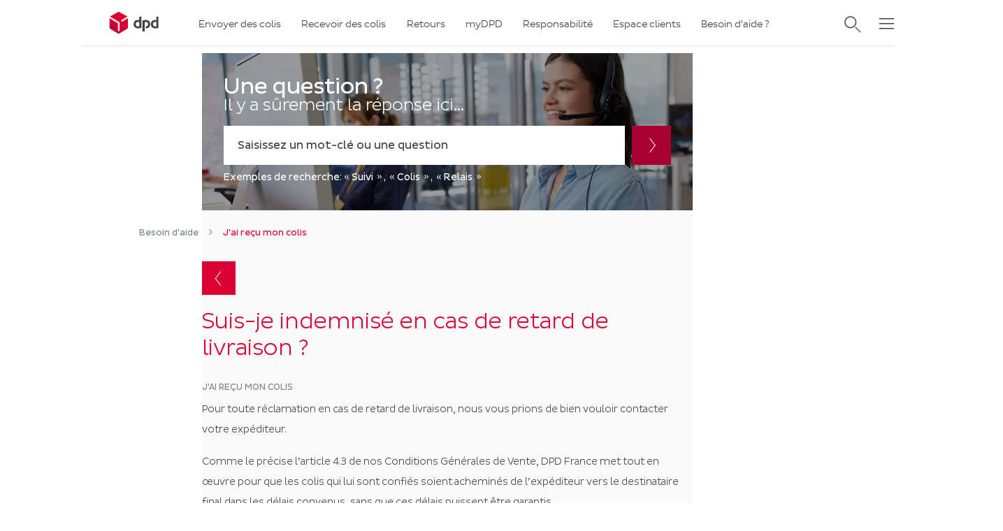

--- FILE ---
content_type: text/html
request_url: https://faq.dpd.fr/fr/faq-destinataire?question=suis-je-indemnise-en-cas-retard-livraison
body_size: 11887
content:
<!DOCTYPE html>
<html class="fontawesome-i2svg-active fontawesome-i2svg-complete js flexbox flexboxlegacy canvas canvastext webgl no-touch geolocation postmessage no-websqldatabase indexeddb hashchange history draganddrop websockets rgba hsla multiplebgs backgroundsize borderimage borderradius boxshadow textshadow opacity cssanimations csscolumns cssgradients cssreflections csstransforms csstransforms3d csstransitions fontface generatedcontent video audio localstorage sessionstorage webworkers no-applicationcache svg inlinesvg smil svgclippaths" transformed="self;v=1" style=""><head><meta charset="utf-8">
        <!-- DPDgroup Google Tag Manager -->
        
        <!-- DPDgroup End Google Tag Manager -->
        <meta name="viewport" content="width=device-width, user-scalable=no, initial-scale=1.0">
        <meta http-equiv="X-UA-Compatible" content="IE=edge">
        
        <meta name="robots" content="index, follow, max-snippet:-1, max-image-preview:large, max-video-preview:-1">
        <meta property="og:site_name" content="DPD France">
        
            
    
    
    
    <meta name="twitter:card" content="summary_large_image">
        
                            <style type="text/css">svg:not(:root).svg-inline--fa{overflow:visible}.svg-inline--fa{display:inline-block;font-size:inherit;height:1em;overflow:visible;vertical-align:-.125em}.svg-inline--fa.fa-lg{vertical-align:-.225em}.svg-inline--fa.fa-w-1{width:.0625em}.svg-inline--fa.fa-w-2{width:.125em}.svg-inline--fa.fa-w-3{width:.1875em}.svg-inline--fa.fa-w-4{width:.25em}.svg-inline--fa.fa-w-5{width:.3125em}.svg-inline--fa.fa-w-6{width:.375em}.svg-inline--fa.fa-w-7{width:.4375em}.svg-inline--fa.fa-w-8{width:.5em}.svg-inline--fa.fa-w-9{width:.5625em}.svg-inline--fa.fa-w-10{width:.625em}.svg-inline--fa.fa-w-11{width:.6875em}.svg-inline--fa.fa-w-12{width:.75em}.svg-inline--fa.fa-w-13{width:.8125em}.svg-inline--fa.fa-w-14{width:.875em}.svg-inline--fa.fa-w-15{width:.9375em}.svg-inline--fa.fa-w-16{width:1em}.svg-inline--fa.fa-w-17{width:1.0625em}.svg-inline--fa.fa-w-18{width:1.125em}.svg-inline--fa.fa-w-19{width:1.1875em}.svg-inline--fa.fa-w-20{width:1.25em}.svg-inline--fa.fa-pull-left{margin-right:.3em;width:auto}.svg-inline--fa.fa-pull-right{margin-left:.3em;width:auto}.svg-inline--fa.fa-border{height:1.5em}.svg-inline--fa.fa-li{width:2em}.svg-inline--fa.fa-fw{width:1.25em}.fa-layers svg.svg-inline--fa{bottom:0;left:0;margin:auto;position:absolute;right:0;top:0}.fa-layers{display:inline-block;height:1em;position:relative;text-align:center;vertical-align:-.125em;width:1em}.fa-layers svg.svg-inline--fa{-webkit-transform-origin:center center;transform-origin:center center}.fa-layers-counter,.fa-layers-text{display:inline-block;position:absolute;text-align:center}.fa-layers-text{left:50%;top:50%;-webkit-transform:translate(-50%,-50%);transform:translate(-50%,-50%);-webkit-transform-origin:center center;transform-origin:center center}.fa-layers-counter{background-color:#ff253a;border-radius:1em;color:#fff;height:1.5em;line-height:1;max-width:5em;min-width:1.5em;overflow:hidden;padding:.25em;right:0;text-overflow:ellipsis;top:0;-webkit-transform:scale(.25);transform:scale(.25);-webkit-transform-origin:top right;transform-origin:top right}.fa-layers-bottom-right{bottom:0;right:0;top:auto;-webkit-transform:scale(.25);transform:scale(.25);-webkit-transform-origin:bottom right;transform-origin:bottom right}.fa-layers-bottom-left{bottom:0;left:0;right:auto;top:auto;-webkit-transform:scale(.25);transform:scale(.25);-webkit-transform-origin:bottom left;transform-origin:bottom left}.fa-layers-top-right{right:0;top:0;-webkit-transform:scale(.25);transform:scale(.25);-webkit-transform-origin:top right;transform-origin:top right}.fa-layers-top-left{left:0;right:auto;top:0;-webkit-transform:scale(.25);transform:scale(.25);-webkit-transform-origin:top left;transform-origin:top left}.fa-lg{font-size:1.33333em;line-height:.75em;vertical-align:-.0667em}.fa-xs{font-size:.75em}.fa-sm{font-size:.875em}.fa-1x{font-size:1em}.fa-2x{font-size:2em}.fa-3x{font-size:3em}.fa-4x{font-size:4em}.fa-5x{font-size:5em}.fa-6x{font-size:6em}.fa-7x{font-size:7em}.fa-8x{font-size:8em}.fa-9x{font-size:9em}.fa-10x{font-size:10em}.fa-fw{text-align:center;width:1.25em}.fa-ul{list-style-type:none;margin-left:2.5em;padding-left:0}.fa-ul>li{position:relative}.fa-li{left:-2em;position:absolute;text-align:center;width:2em;line-height:inherit}.fa-border{border:solid .08em #eee;border-radius:.1em;padding:.2em .25em .15em}.fa-pull-left{float:left}.fa-pull-right{float:right}.fa.fa-pull-left,.fab.fa-pull-left,.fal.fa-pull-left,.far.fa-pull-left,.fas.fa-pull-left{margin-right:.3em}.fa.fa-pull-right,.fab.fa-pull-right,.fal.fa-pull-right,.far.fa-pull-right,.fas.fa-pull-right{margin-left:.3em}.fa-spin{-webkit-animation:fa-spin 2s infinite linear;animation:fa-spin 2s infinite linear}.fa-pulse{-webkit-animation:fa-spin 1s infinite steps(8);animation:fa-spin 1s infinite steps(8)}@-webkit-keyframes fa-spin{0%{-webkit-transform:rotate(0);transform:rotate(0)}100%{-webkit-transform:rotate(360deg);transform:rotate(360deg)}}@keyframes fa-spin{0%{-webkit-transform:rotate(0);transform:rotate(0)}100%{-webkit-transform:rotate(360deg);transform:rotate(360deg)}}.fa-rotate-90{-webkit-transform:rotate(90deg);transform:rotate(90deg)}.fa-rotate-180{-webkit-transform:rotate(180deg);transform:rotate(180deg)}.fa-rotate-270{-webkit-transform:rotate(270deg);transform:rotate(270deg)}.fa-flip-horizontal{-webkit-transform:scale(-1,1);transform:scale(-1,1)}.fa-flip-vertical{-webkit-transform:scale(1,-1);transform:scale(1,-1)}.fa-flip-horizontal.fa-flip-vertical{-webkit-transform:scale(-1,-1);transform:scale(-1,-1)}:root .fa-flip-horizontal,:root .fa-flip-vertical,:root .fa-rotate-180,:root .fa-rotate-270,:root .fa-rotate-90{-webkit-filter:none;filter:none}.fa-stack{display:inline-block;height:2em;position:relative;width:2em}.fa-stack-1x,.fa-stack-2x{bottom:0;left:0;margin:auto;position:absolute;right:0;top:0}.svg-inline--fa.fa-stack-1x{height:1em;width:1em}.svg-inline--fa.fa-stack-2x{height:2em;width:2em}.fa-inverse{color:#fff}.sr-only{border:0;clip:rect(0,0,0,0);height:1px;margin:-1px;overflow:hidden;padding:0;position:absolute;width:1px}.sr-only-focusable:active,.sr-only-focusable:focus{clip:auto;height:auto;margin:0;overflow:visible;position:static;width:auto}</style><link rel="stylesheet" href="/css/leaflet.css">
		    <link rel="stylesheet" href="/css/main.css">
		    <link rel="stylesheet" href="/css/lightbox.min.css">
			<link rel="stylesheet" href="/css/selectivity-full.min.css">
            <link rel="stylesheet" href="/css/cssperpage.css" type="text/css" media="all">
            <link rel="stylesheet" href="/css/styles.css" type="text/css" media="all">
            <link rel="stylesheet" href="/css/animate.min.css" type="text/css" media="all">
            <link rel="stylesheet" href="/css/block-library-style.min.css" type="text/css" media="all">
            <link rel="stylesheet" href="/css/dpd-faq-widget.css" type="text/css" media="all">
            <link rel="stylesheet" href="/css/frontend.min.css" type="text/css" media="all">
            <link rel="stylesheet" href="/css/button-style.css" type="text/css" media="all">
            <link rel="stylesheet" href="/css/botpress-inject.css" type="text/css" media="all">
            <link rel="stylesheet" href="/css/bot.css" type="text/css" media="all">
            <link rel="stylesheet" href="/css/sow-button-flat-19ecb051046d.css" type="text/css" media="all">
		                        
            
            
            
            
            
            
            
            
            
            
            
            
            
            
            
            
            
            
            
            
            
            
        

        
<style>
    .rf-chat-application-container {
        z-index: 1010 !important;
    }
</style>    
        
    <link rel="stylesheet" type="text/css" charset="UTF-8" href="https://assets.app.smart-tribune.com/dpd/FAQ/faq.css"><title>Suis-je indemnisé en cas de retard de livraison&nbsp;?</title><link rel="canonical" href="https://faq.dpd.fr/fr/faq-destinataire?question=suis-je-indemnise-en-cas-retard-livraison" data-st-helmet="true"><meta name="description" content="Pour toute réclamation en cas de retard de livraison, nous vous prions de bien vouloir contacter votre expéditeur.  Comme le précise l’article 4.3 de nos Conditions Générales de Vente, DPD France met tout en œuvre pour que les colis qui lui sont confiés soient acheminés de l’expéditeur vers le destinataire final dans…" data-st-helmet="true"><meta property="og:title" content="Suis-je indemnisé en cas de retard de livraison&nbsp;?" data-st-helmet="true"><meta property="og:description" content="Pour toute réclamation en cas de retard de livraison, nous vous prions de bien vouloir contacter votre expéditeur.  Comme le précise l’article 4.3 de nos Conditions Générales de Vente, DPD France met tout en œuvre pour que les colis qui lui sont confiés soient acheminés de l’expéditeur vers le destinataire final dans…" data-st-helmet="true"><meta property="og:url" content="https://faq.dpd.fr/fr/faq-destinataire?question=suis-je-indemnise-en-cas-retard-livraison" data-st-helmet="true"><meta property="og:locale" content="fr" data-st-helmet="true"><meta property="og:type" content="article" data-st-helmet="true"><meta name="twitter:card" content="summary" data-st-helmet="true"><meta name="twitter:title" content="Suis-je indemnisé en cas de retard de livraison&nbsp;?" data-st-helmet="true"><meta name="twitter:description" content="Pour toute réclamation en cas de retard de livraison, nous vous prions de bien vouloir contacter votre expéditeur.  Comme le précise l’article 4.3 de nos Conditions Générales de Vente, DPD France met tout en œuvre pour que les colis qui lui sont confiés soient acheminés de l’expéditeur vers le destinataire final dans…" data-st-helmet="true"></head>
    <body class="page-template-default page page-id-24163 page-child parent-pageid-478 siteorigin-panels">
        <!-- DPDgroup Google Tag Manager (noscript) -->
        <noscript>
            <iframe src="https://www.googletagmanager.com/ns.html?id=GTM-PSX7MP7" height="0" width="0" style="display:none;visibility:hidden">
            </iframe>
        </noscript>
        <!-- DPDgroup End Google Tag Manager (noscript) -->
        <!-- Variables -->
<!-- Découpage des URLS pour aller chercher les bonnes suivant la ou on est} -->
        <!-- Variables -->

<header class="row-fix-margin-auto justify-content-between sticky-header border-bot-none is_stuck" style="position: fixed; top: 0px; width: 1451px;">
    <nav class="navbar mainnavbar padding-header col-12 col-sm-12 col-md-12 pb-0 navbar-expand-md"> <a class="navbar-brand" href="https://www.dpd.com/fr/fr/"><img src="/images/wp/DPD_logo_redgrad_rgb_responsive.svg" class="size-icon-logo" alt=""></a>
        <div class="collapse navbar-collapse" id="navbarNav">
            <ul class="navbar-nav d-md-none d-lg-flex font-light">
                <li class="nav-item dropdown has-sub   menu-item menu-item-type-post_type menu-item-object-page"> <a class="nav-link dropdown-toggle" href="https://www.dpd.com/fr/fr/expedier-des-colis/"><span>Envoyer des colis</span></a> <i class="sub-expand active"></i>
                    <div class="dropdown-menu">
                        <div class="row">
                            <div class="col-12 col-lg-6"></div>
                            <div class="col-12">
                                <h3 class="flyout-headline">Développez votre activité</h3>
                                <div class="row font-light mb-4 sub">
                                    <div class="col-lg-4">
                                        <a class="dropdown-item  menu-item menu-item-type-post_type menu-item-object-page" style="border-bottom: 1px solid #e6e7e8" href="https://www.dpd.com/fr/fr/expedier-des-colis/professionnels/"><span>Vers les professionnels</span></a></div>
                                    <div class="col-lg-4"> <a class="dropdown-item  menu-item menu-item-type-post_type menu-item-object-page" style="border-bottom: 1px solid #e6e7e8" href="https://www.dpd.com/fr/fr/expedier-des-colis/vers-vos-clients-particuliers/"> <span>Vers les particuliers</span> </a></div>
                                    <div class="col-lg-4"> <a class="dropdown-item  menu-item menu-item-type-post_type menu-item-object-page" style="border-bottom: 1px solid #e6e7e8" href="https://www.dpd.com/fr/fr/expedier-des-colis/europe-international/"> <span>A l'international</span> </a></div>
                                    <div class="col-lg-4"> <a class="dropdown-item  menu-item menu-item-type-post_type menu-item-object-page" style="border-bottom: 1px solid #e6e7e8" href="https://www.dpd.com/fr/fr/expedier-des-colis/ecommerce/"> <span>e-commerce</span> </a></div>
                                    <div class="col-lg-4"> <a class="dropdown-item  menu-item menu-item-type-post_type menu-item-object-page" href="https://www.dpd.com/fr/fr/expedier-des-colis/professionnels/nos-offres-specifiques/dpd-chequier/"> <span>Envois ponctuels</span> </a></div>
                                    <div class="col-lg-4"> <a class="dropdown-item  menu-item menu-item-type-post_type menu-item-object-page" href="https://www.dpd.com/fr/fr/expedier-des-colis/services-specifiques/"> <span>Solutions spécifiques</span> </a></div>
                                    <div class="col-lg-4"> <a class="dropdown-item  menu-item menu-item-type-post_type menu-item-object-page" href="https://www.dpd.com/fr/fr/devenir-client/"> <span>Devenir client</span> </a></div>
                                </div>
                            </div>
                        </div>
                    </div>
                </li>
                <li class="nav-item dropdown has-sub   menu-item menu-item-type-post_type menu-item-object-page"> <a class="nav-link dropdown-toggle" href="https://www.dpd.com/fr/fr/recevoir-des-colis/"><span>Recevoir des colis</span></a> <i class="sub-expand active"></i>
                    <div class="dropdown-menu">
                        <div class="row">
                            <div class="col-12 col-lg-6"></div>
                            <div class="col-12">
                                <h3 class="flyout-headline">Heureux destinataires</h3>
                                <div class="row font-light mb-4 sub">
                                    <div class="col-lg-4"> <a class="dropdown-item  menu-item menu-item-type-post_type menu-item-object-page" style="border-bottom: 1px solid #e6e7e8" href="https://trace.dpd.fr/fr/trace"> <span>Suivre mon colis</span> </a></div>
                                    <div class="col-lg-4"> <a class="dropdown-item  menu-item menu-item-type-post_type menu-item-object-page" href="https://my.dpd.fr/"> <span>Reprogrammer ma livraison</span> </a></div>
                                    <div class="col-lg-4"> <a class="dropdown-item  menu-item menu-item-type-post_type menu-item-object-page" href="https://www.dpdgroup.com/fr/mydpd/parcel-shops/search"> <span>Trouver mon relais ou agence DPD</span> </a></div>
                                    <div class="col-lg-4"> <a class="dropdown-item  menu-item menu-item-type-post_type menu-item-object-page" href="https://www.dpd.com/fr/fr/mydpd-ma-livraison/"> <span>myDPD : facilitez vos livraisons</span> </a></div>
                                </div>
                            </div>
                        </div>
                    </div>
                </li>
                <li class="nav-item dropdown has-sub   menu-item menu-item-type-post_type menu-item-object-page"> <a class="nav-link dropdown-toggle" href="https://www.dpd.com/fr/fr/retours/"><span>Retours</span></a> <i class="sub-expand active"></i>
                    <div class="dropdown-menu">
                        <div class="row">
                            <div class="col-12 col-lg-6"></div>
                            <div class="col-12">
                                <h3 class="flyout-headline">Renvoyer sa commande facilement</h3>
                                <div class="row font-light mb-4 sub">
                                    <div class="col-lg-4"> <a class="dropdown-item  menu-item menu-item-type-post_type menu-item-object-page" href="https://www.dpd.com/fr/fr/retours/"> <span>Je retourne mon colis</span> </a></div>
                                    <div class="col-lg-4"> <a class="dropdown-item  menu-item menu-item-type-post_type menu-item-object-page" href="https://www.dpdgroup.com/fr/mydpd/parcel-shops/search"> <span>Trouver mon relais ou agence DPD</span> </a></div>
                                </div>
                            </div>
                        </div>
                    </div>
                </li>
                <li class="nav-item dropdown has-sub   menu-item menu-item-type-post_type menu-item-object-page"> <a class="nav-link dropdown-toggle" href="https://my.dpd.fr/"><span>myDPD</span></a> <i class="sub-expand active"></i>
                    <div class="dropdown-menu">
                        <div class="row">
                            <div class="col-12 col-lg-6"></div>
                            <div class="col-12">
                                <h3 class="flyout-headline">Vos livraisons plus faciles avec myDPD</h3>
                                <div class="row font-light mb-4 sub">
                                    <div class="col-lg-4"> <a class="dropdown-item  menu-item menu-item-type-post_type menu-item-object-page" style="border-bottom: 1px solid #e6e7e8" href="https://my.dpd.fr/"> <span>Suivre mon colis</span> </a></div>
                                    <div class="col-lg-4"> <a class="dropdown-item  menu-item menu-item-type-post_type menu-item-object-page" style="border-bottom: 1px solid #e6e7e8" href="https://my.dpd.fr/"> <span>Reprogrammer ma livraison</span> </a></div>
                                    <div class="col-lg-4"> <a class="dropdown-item  menu-item menu-item-type-post_type menu-item-object-page" href="https://www.dpdgroup.com/fr/mydpd/parcel-shops/search"> <span>Trouver mon relais ou agence DPD</span> </a></div>
                                    <div class="col-lg-4"> <a class="dropdown-item  menu-item menu-item-type-post_type menu-item-object-page" href="https://clients.dpd.fr/"> <span>myDPD for Business</span> </a></div>
                                </div>
                            </div>
                        </div>
                    </div>
                </li>
                <li class="nav-item dropdown has-sub   menu-item menu-item-type-post_type menu-item-object-page"> <a class="nav-link dropdown-toggle" href="https://www.dpd.com/fr/fr/rse/"><span>Responsabilité</span></a> <i class="sub-expand active"></i>
                    <div class="dropdown-menu">
                        <div class="row">
                            <div class="col-12 col-lg-6"></div>
                            <div class="col-12">
                                <h3 class="flyout-headline">Devenir la référence en matière de livraison durable</h3>
                                <div class="row font-light mb-4 sub">
                                    <div class="col-lg-4"> <a class="dropdown-item  menu-item menu-item-type-post_type menu-item-object-page" style="border-bottom: 1px solid #e6e7e8" href="https://www.dpd.com/fr/fr/rse/notre-planete"> <span>Notre planète</span> </a></div>
                                    <div class="col-lg-4"> <a class="dropdown-item  menu-item menu-item-type-custom menu-item-object-custom" style="border-bottom: 1px solid #e6e7e8" href="https://www.dpd.com/fr/fr/rse/nos-communautes"> <span>Nos communautés</span> </a></div>
                                    <div class="col-lg-4"> <a class="dropdown-item  menu-item menu-item-type-custom menu-item-object-custom" style="border-bottom: 1px solid #e6e7e8" href="https://www.dpd.com/fr/fr/rse/nos-collaborateurs"> <span>Nos collaborateurs</span> </a></div>
                                    <div class="col-lg-4"> <a class="dropdown-item  menu-item menu-item-type-custom menu-item-object-custom" href="https://www.dpd.com/fr/fr/rse/ethique-conformite"> <span>Nos engagements éthiques</span> </a></div>
                                </div>
                            </div>
                        </div>
                    </div>
                </li>
                <li class="nav-item dropdown has-sub   menu-item menu-item-type-post_type menu-item-object-page"> <a class="nav-link dropdown-toggle" href="https://www.dpd.com/fr/fr/espace-clients/"><span>Espace clients</span></a> <i class="sub-expand active"></i>
                    <div class="dropdown-menu">
                        <div class="row">
                            <div class="col-12 col-lg-6"></div>
                            <div class="col-12">
                                <h3 class="flyout-headline">Connectez-vous à vos outils</h3>
                                <div class="row font-light mb-4 sub">
                                    <div class="col-lg-4"> <a class="dropdown-item  menu-item menu-item-type-post_type menu-item-object-page" href="https://www.dpd.com/fr/fr/espace-clients/espace-expediteur/"> <span>Espace Expéditeurs</span> </a></div>
                                    <div class="col-lg-4"> <a class="dropdown-item  menu-item menu-item-type-custom menu-item-object-custom" href="https://my.dpd.fr/"> <span>myDPD for Business</span> </a></div>
                                </div>
                            </div>
                        </div>
                    </div>
                </li>
                <li class="nav-item dropdown has-sub   menu-item menu-item-type-post_type menu-item-object-page"> <a class="nav-link dropdown-toggle" href="https://www.dpd.com/fr/fr/besoin-d-aide/"><span>Besoin d'aide ?</span></a> <i class="sub-expand active"></i>
                    <div class="dropdown-menu">
                        <div class="row">
                            <div class="col-12 col-lg-6"></div>
                            <div class="col-12">
                                <h3 class="flyout-headline">Informations et outils utiles</h3>
                                <div class="row font-light mb-4 sub">
                                    <div class="col-lg-4"> <a class="dropdown-item  menu-item menu-item-type-post_type menu-item-object-page" style="border-bottom: 1px solid #e6e7e8" href="https://faq.dpd.fr/fr/faq-destinataire"> <span>Je suis destinataire</span> </a></div>
                                    <div class="col-lg-4"> <a class="dropdown-item  menu-item menu-item-type-post_type menu-item-object-page" style="border-bottom: 1px solid #e6e7e8" href="https://faq.dpd.fr/fr/faq-expediteur"> <span>Je suis expéditeur</span> </a></div>
                                    <div class="col-lg-4"> <a class="dropdown-item  menu-item menu-item-type-post_type menu-item-object-page" href="https://www.dpd.com/fr/fr/expedier-des-colis/preparer-vos-expeditions/"> <span>Préparer vos expéditions</span> </a></div>
                                    <div class="col-lg-4"> <a class="dropdown-item  menu-item menu-item-type-post_type menu-item-object-page" href="https://www.dpd.com/fr/fr/expedier-des-colis/guide-expedition-international/"> <span>Guide d'expédition à l'international</span> </a></div>
                                    <div class="col-lg-4"> <a class="dropdown-item  menu-item menu-item-type-post_type menu-item-object-page" href="https://www.dpd.com/fr/fr/contact/"> <span>Nous contacter</span> </a></div>
                                </div>
                            </div>
                        </div>
                    </div>
                </li>
            </ul>
        </div>
        <form action="https://www.dpd.com/fr/fr/" id="search-desktop" method="GET">
            <div class="input-box search-box wide-search-box d-none d-md-block l-search header-search right-search-header"> <input type="text" name="s" class="text-search-box text-box pt-1 font-light" placeholder="Search" value=""> <i class="input-icon"><img src="/images/wp/magnifier.svg" alt=""></i> <span class="search-close"><img src="/images/wp/x-black.svg" alt=""></span></div>
        </form>
        <form action="https://www.dpd.com/fr/fr/" id="search-mobile" method="GET">
            <div class="mobile-search input-box search-box wide-search-box d-block d-md-none l-search"> <img class="mobile-search-close search-close" src="/images/wp/close-x-big-blk.svg" alt="">
                <h3 class="font-light text-center">Que cherchez-vous?</h3> <input type="text" name="s" class="text-search-box font-light col-10 offset-1" placeholder="Rechercher" value=""> <i class="input-icon"><img src="/images/wp/magnifier.svg" alt=""></i> <span class="clear-text"><img src="/images/wp/x-black.svg" alt=""></span>
                <div class="search-term-wrap-mobile"></div>
            </div>
        </form><span class="offmenu-toggle"><img src="/images/wp/burger-menu.svg" alt=""></span>
    </nav>
    <nav class="navbar subnavbar col-lg-12 pb-0 navbar-expand-md p-34 d-none"> <a class="navbar-brand" href="#"><img src="/images/wp/logo.png" alt=""></a>
        <div class="collapse navbar-collapse" id="subnavbar">
            <ul class="navbar-nav">
                <li class="nav-item "> <a class="nav-link" href="https://www.dpd.com/fr/fr/expedier-des-colis/"><span>Envoyer des colis </span></a></li>
                <li class="nav-item active"> <a class="nav-link" href="https://www.dpd.com/fr/fr/recevoir-des-colis/"><span>Recevoir des colis</span></a></li>
                <li class="nav-item "> <a class="nav-link" href="https://www.dpd.com/fr/fr/"><span>Expédition et suivi de colis vers les professionnels et particuliers</span></a></li>
                <li class="nav-item "> <a class="nav-link" href="https://www.dpd.com/fr/fr/retours/"><span>Je retourne mon colis</span></a></li>
                <li class="nav-item "> <a class="nav-link" href="https://www.dpd.com/fr/fr/espace-clients/"><span>Espace clients</span></a></li>
                <li class="nav-item "> <a class="nav-link" href="https://www.dpd.com/fr/fr/besoin-d-aide/"><span>Besoin d'aide ?</span></a></li>
                <li class="nav-item "> <a class="nav-link" href="https://www.dpd.com/fr/fr/a-propos-de-dpd-france"><span>À propos de DPD France</span></a></li>
                <li class="nav-item "> <a class="nav-link" href="https://www.dpd.com/fr/fr/rse/"><span>Responsabilité</span></a></li>
                <li class="nav-item "> <a class="nav-link" href="https://www.dpd.com/fr/fr/nous-rejoindre/"><span>Nous rejoindre</span></a></li>
                <li class="nav-item "> <a class="nav-link" href="https://www.dpd.com/fr/fr/alerte-aux-fraudes/"><span>Alerte aux fraudes</span></a></li>
                <li class="nav-item "> <a class="nav-link" href="https://www.dpd.com/fr/fr/mentions-legales/"><span>Mentions légales &amp; CGU</span></a></li>
                <li class="nav-item "> <a class="nav-link" href="https://www.dpd.com/fr/fr/conditions-generales-vente/"><span>Conditions Générales de Vente</span></a></li>
                <li class="nav-item "> <a class="nav-link" href="https://www.dpd.com/fr/fr/conditions-generales-utilisation/"><span>Conditions Générales d'Utilisation</span></a></li>
                <li class="nav-item "> <a class="nav-link" href=""><span>Données personelles</span></a></li>
                <li class="nav-item "> <a class="nav-link" href=""><span>Plan du site</span></a></li>
                <li class="nav-item "> <a class="nav-link" href=""><span>Devenir client</span></a></li>
                <li class="nav-item "> <a class="nav-link" href=""><span>Devenir prestataire</span></a></li>
            </ul>
        </div>
    </nav>
    <div class="container">
        <div class="holder-menu-wrapper">
            <div class="holder-menu active" style="padding-left: 159px; top: -9999px; position: absolute;"></div>
        </div>
    </div>
</header><div style="position: relative; width: 1435px; height: 66.375px; display: block; vertical-align: baseline; float: none;"></div>
<div class="nav-bg-hover" style="display: none; opacity: 1;"></div>
<div class="offcanvas-wrap">
    <div class="offcanvas-menu">
        <div class="offcanvas-header vertical-align py-3 py-md-4 px-3"><span class="special-text font-light light-color">Menu</span> <span class="offcanvas-close"> <img class="d-none d-md-inline" src="/images/wp/x-white.svg"> <img class="d-inline d-md-none" src="/images/wp/navibar_mobile.png"> </span> </div>
        <div class="offcanvas-content d-none d-lg-block">
            <ul class="burger-menu-desktop font-light">
                <li class="has-sub  menu-item menu-item-type-post_type menu-item-object-page"><a href="https://www.dpd.com/fr/fr/a-propos-de-dpd-france" class="active">À propos de DPD France</a><i class="sub-expand active"></i>
                    <ul class="sub opened">
                        <li><a class=" menu-item menu-item-type-post_type menu-item-object-page" href="https://www.dpd.com/fr/fr/a-propos-de-dpd-france/actualites/">Nos actualités</a></li>
                        <li><a class=" menu-item menu-item-type-post_type menu-item-object-page" href="https://www.dpd.com/fr/fr/a-propos-de-dpd-france/espace-presse/">Espace presse</a></li>
                    </ul>
                </li>
                <li class="has-sub  menu-item menu-item-type-post_type menu-item-object-page"><a href="https://www.dpd.com/fr/fr/rse/" class="active">Responsabilité</a><i class="sub-expand active"></i>
                    <ul class="sub opened">
                        <li><a class=" menu-item menu-item-type-post_type menu-item-object-page" href="https://www.dpd.com/fr/fr/rse/notre-planete">Notre planète</a></li>
                        <li><a class=" menu-item menu-item-type-post_type menu-item-object-page" href="https://www.dpd.com/fr/fr/rse/nos-collaborateurs">Nos collaborateurs</a></li>
                        <li><a class=" menu-item menu-item-type-post_type menu-item-object-page" href="https://www.dpd.com/fr/fr/rse/nos-communautes">Nos communautés</a></li>
                        <li><a class=" menu-item menu-item-type-post_type menu-item-object-page" href="https://www.dpd.com/fr/fr/rse/ethique-conformite">Nos engagements éthiques</a></li>
                    </ul>
                </li>
                <li class="has-sub  menu-item menu-item-type-post_type menu-item-object-page"><a href="https://www.dpd.com/fr/fr/nous-rejoindre/" class="active">Nous rejoindre</a><i class="sub-expand active"></i>
                    <ul class="sub opened">
                        <li><a class=" menu-item menu-item-type-custom menu-item-object-custom" href="https://recrutement.dpd.fr/">Nos offres d'emploi</a></li>
                        <li><a class=" menu-item menu-item-type-post_type menu-item-object-page" href="https://www.dpd.com/fr/fr/nous-rejoindre/travailler-chez-dpd-france/">Travailler chez DPD France</a></li>
                        <li><a class=" menu-item menu-item-type-post_type menu-item-object-page" href="https://www.dpd.com/fr/fr/nous-rejoindre/nos-metiers/">Nos métiers</a></li>
                        <li><a class=" menu-item menu-item-type-post_type menu-item-object-page" href="https://www.dpd.com/fr/fr/nous-rejoindre/votre-candidature/">Votre candidature</a></li>
                        <li><a class=" menu-item menu-item-type-post_type menu-item-object-page" href="https://www.dpd.com/fr/fr/nous-rejoindre/prestataires/">Devenir prestataire de transport</a></li>
                    </ul>
                </li>
                <li class="  menu-item menu-item-type-post_type menu-item-object-page"><a href="https://www.dpd.com/fr/fr/alerte-aux-fraudes/" class="active">Alerte aux fraudes</a></li>
                <div class="burger-language-section">
                    <div class="burger-language">
                        <li class="language"> <a class="" href="https://faq.dpd.fr/en/consignees-faq">English</a> <a class="current font-normal" href="https://faq.dpd.fr/fr/faq-destinataire">Français</a></li>
                    </div>
                </div>
            </ul>
        </div>
        <!-- BURGER MENU MOBILE -->
        <div class="offcanvas-content d-block d-lg-none">
            <ul class="font-light">
                <li class="has-sub"><a href="https://www.dpd.com/fr/fr/expedier-des-colis/" class="active">Envoyer des colis</a><i class="sub-expand"></i>
                    <ul class="sub">
                        <li><a href="https://www.dpd.com/fr/fr/expedier-des-colis/professionnels/">Aux professionnels</a></li>
                        <li><a href="https://www.dpd.com/fr/fr/expedier-des-colis/vers-vos-clients-particuliers/">Aux particuliers</a></li>
                        <li><a href="https://www.dpd.com/fr/fr/expedier-des-colis/europe-international/">A l'international</a></li>
                        <li><a href="https://www.dpd.com/fr/fr/expedier-des-colis/ecommerce/">e-commerce</a></li>
                        <li><a href="https://www.dpd.com/fr/fr/expedier-des-colis/professionnels/nos-offres-specifiques/dpd-chequier/">Envois ponctuels</a></li>
                        <li><a href="https://www.dpd.com/fr/fr/devenir-client/">Devenir client</a></li>
                    </ul>
                </li>
                <li class="has-sub"><a href="https://www.dpd.com/fr/fr/recevoir-des-colis/" class="active">Recevoir des colis</a><i class="sub-expand"></i>
                    <ul class="sub">
                        <li><a href="https://my.dpd.fr/">Suivre mon colis</a></li>
                        <li><a href="https://my.dpd.fr/">Modifier ma livraison</a></li>
                        <li><a href="https://www.dpdgroup.com/fr/mydpd/parcel-shops/search">Trouver un point Pickup</a></li>
                    </ul>
                </li>
                <li class="has-sub"><a href="https://www.dpd.com/fr/fr/retours/" class="active">Retours</a><i class="sub-expand"></i>
                    <ul class="sub">
                        <li><a href="https://www.dpd.com/fr/fr/retours/">Retourner mon colis</a></li>
                        <li><a href="https://www.dpdgroup.com/fr/mydpd/parcel-shops/search">Trouver un relais</a></li>
                    </ul>
                </li>
                <li class="has-sub"><a href="https://www.dpd.com/fr/fr/besoin-d-aide/" class="active">Besoin d'aide ?</a><i class="sub-expand"></i>
                    <ul class="sub">
                        <li><a href="https://faq.dpd.fr/fr/faq-destinataire">Je suis destinataire</a></li>
                        <li><a href="https://faq.dpd.fr/fr/faq-expediteur">Je suis expéditeur</a></li>
                        <li><a href="https://www.dpd.com/fr/fr/contact/">Nous contacter</a></li>
                    </ul>
                </li>
                <li class="has-sub"><a href="https://www.dpd.com/fr/fr/a-propos-de-dpd-france" class="active">A propos de nous</a><i class="sub-expand"></i>
                    <ul class="sub">
                        <li><a href="https://www.dpd.com/fr/fr/rse/">Responsabilité</a></li>
                        <li><a href="https://www.dpd.com/fr/fr/a-propos-de-dpd-france/actualites/">Nos actualités</a></li>
                    </ul>
                </li>
                <li class="has-sub"><a href="https://www.dpd.com/fr/fr/nous-rejoindre/" class="active">Nous rejoindre</a><i class="sub-expand"></i>
                    <ul class="sub">
                        <li><a href="https://recrutement.dpd.fr/">Nos offres d'emploi</a></li>
                    </ul>
                </li>
                <li><a href="https://www.dpd.com/fr/fr/alerte-aux-fraudes/" class="active">Alerte aux fraudes</a></li>
                <div class="burger-language-section">
                    <div class="burger-language">
                        <li class="language"> <a class="" href="https://faq.dpd.fr/en/consignees-faq">English</a> <a class="current font-normal" href="https://faq.dpd.fr/fr/faq-destinataire">French</a></li>
                    </div>
                </div>
            </ul>
        </div>
    </div>
</div>
        
<div class="wrapper recherche so-panel widget widget_custom_html panel-last-child">
    <div class="grid_content">
        
        
        <div class="content margin-bottom-8">
            <div id="st-faq"><div id="st-faq-root" class="st-faq-root direction-ltr"><section itemscope="true" itemtype="https://schema.org/FAQPage" class="page page-question question-found"><div class="grid group"><div class="grid-item group-item"><div class="search-group"><span aria-level="1" role="heading" class="title search-title">Une question&nbsp;?</span><h1 aria-level="1" role="heading" class="title search-title">Il y a sûrement la réponse ici...</h1><div itemscope="true" itemtype="https://schema.org/WebSite" class="search-bar"><meta itemprop="url" content="https://faq.dpd.fr"><form action="https://faq.dpd.fr/fr/faq-destinataire?query=%22%22" itemprop="potentialAction" itemscope="true" itemtype="https://schema.org/SearchAction"><meta itemprop="target" content="https://faq.dpd.fr/fr/faq-destinataire?query={search_term_string}"><div class="grid search-bar-container"><div class="grid-item search-bar-input-wrapper"><div><input type="text" id="autocomplete-input" placeholder="Saisissez un mot-clé ou une question" aria-label="Saisissez un mot-clé ou une question" itemprop="query-input" name="search_term_string" maxlength="255" autocomplete="off" aria-haspopup="listbox" aria-autocomplete="list" role="combobox" aria-controls="faq-autocomplete-suggestions" class="autocomplete-input" value=""><div class="suggestion-list-wrapper"></div></div></div><div class="grid-item search-bar-button-wrapper"><input type="submit" aria-label="Rechercher" disabled="" class="search-bar-button" value="Rechercher"></div></div></form></div><div class="search-examples"><div class="search-examples-title">Exemples de recherche:</div><ul role="listbox" aria-label="Exemples de recherche" tabindex="0" class="search-examples-list"><li class="search-example-item"><a href="https://faq.dpd.fr/fr/faq-destinataire?query=Suivi" id="Suivi" aria-controls="autocomplete-input" role="option" aria-selected="false">Suivi</a></li><li class="search-example-item"><a href="https://faq.dpd.fr/fr/faq-destinataire?query=Colis" id="Colis" aria-controls="autocomplete-input" role="option" aria-selected="false">Colis</a></li><li class="search-example-item"><a href="https://faq.dpd.fr/fr/faq-destinataire?query=Relais" id="Relais" aria-controls="autocomplete-input" role="option" aria-selected="false">Relais</a></li></ul></div></div></div><div class="grid-item group-item"><div class="scroller"></div></div><div class="grid-item group-item"><div class="grid group main-content-group"><div class="grid-item group-item"><div class="divider"><span class="divider-wrapper"><span class="divider-label">Thèmes proposés</span></span></div></div><div class="grid-item group-item"><div class="grid group thematicDropdown-group"><div class="grid-item group-item"><span class="text">Ou choisissez une catégorie</span></div><div class="grid-item group-item"><div class="thematic-dropdown-wrapper"><h3 role="heading" class="title thematic-dropdown-title">Explorer la base de connaissances</h3><div class="active-thematic-title"><button title="J'ai reçu mon colis" aria-label="J'ai reçu mon colis" type="button" aria-expanded="false" class="button"><span class="button-label">J'ai reçu mon colis</span></button></div><ul class="thematic-menu"><li class="thematic-list-item thematic-1862 without-children"><a href="https://faq.dpd.fr/fr/faq-destinataire?thematic=veux-suivre-colis" role="button" class="thematic-title"><span class="thematic-title-content">Je veux suivre mon colis</span></a></li><li class="thematic-list-item thematic-1863 without-children"><a href="https://faq.dpd.fr/fr/faq-destinataire?thematic=veux-modifier-livraison" role="button" class="thematic-title"><span class="thematic-title-content">Je veux modifier ma livraison</span></a></li><li class="thematic-list-item thematic-1864 with-children"><button title="Je veux m'informer sur mon mode de livraison" aria-label="Je veux m'informer sur mon mode de livraison" type="button" aria-expanded="false" class="button thematic-title"><span class="button-label">Je veux m'informer sur mon mode de livraison</span></button><ul class="thematic-children"><li class="thematic-list-item thematic-1865 without-children"><a href="https://faq.dpd.fr/fr/faq-destinataire?thematic=colis-livre-en-relais" role="button" class="thematic-title"><span class="thematic-title-content">Colis livré en relais</span></a></li><li class="thematic-list-item thematic-1866 without-children"><a href="https://faq.dpd.fr/fr/faq-destinataire?thematic=colis-livre-en-main-propre-predict" role="button" class="thematic-title"><span class="thematic-title-content">Colis livré en main propre (Predict)</span></a></li><li class="thematic-list-item thematic-1868 without-children"><a href="https://faq.dpd.fr/fr/faq-destinataire?thematic=colis-livre-en-agence-dpd-france" role="button" class="thematic-title"><span class="thematic-title-content">Colis livré en agence DPD France</span></a></li></ul></li><li class="thematic-list-item thematic-1869 without-children active" aria-current="true"><a href="https://faq.dpd.fr/fr/faq-destinataire?thematic=ai-recu-colis" role="button" class="thematic-title"><span class="thematic-title-content">J'ai reçu mon colis</span></a></li><li class="thematic-list-item thematic-1870 with-children"><button title="À propos de DPD France" aria-label="À propos de DPD France" type="button" aria-expanded="false" class="button thematic-title"><span class="button-label">À propos de DPD France</span></button><ul class="thematic-children"><li class="thematic-list-item thematic-2283 without-children"><a href="https://faq.dpd.fr/fr/faq-destinataire?thematic=connaitre" role="button" class="thematic-title"><span class="thematic-title-content">Nous connaitre</span></a></li><li class="thematic-list-item thematic-2284 without-children"><a href="https://faq.dpd.fr/fr/faq-destinataire?thematic=offres-produits" role="button" class="thematic-title"><span class="thematic-title-content">Nos offres produits</span></a></li></ul></li></ul></div></div></div></div><div class="grid-item group-item"><ul itemscope="true" itemtype="https://schema.org/BreadcrumbList" class="breadcrumb question-breadcrumb"><li itemprop="itemListElement" itemscope="true" itemtype="https://schema.org/ListItem" class="breadcrumb-item"><a href="https://faq.dpd.fr/fr/faq-destinataire" itemscope="true" itemtype="https://schema.org/WebPage" itemprop="item" itemid="https://faq.dpd.fr/fr/faq-destinataire" role="link" class="breadcrumb-clickable-link"><span itemprop="name">Besoin d'aide</span></a><meta itemprop="position" content="1"></li><li itemprop="itemListElement" itemscope="true" itemtype="https://schema.org/ListItem" class="breadcrumb-item"><a href="https://faq.dpd.fr/fr/faq-destinataire?thematic=ai-recu-colis" itemscope="true" itemtype="https://schema.org/WebPage" itemprop="item" itemid="https://faq.dpd.fr/fr/faq-destinataire?thematic=ai-recu-colis" role="link" class="breadcrumb-clickable-link"><span itemprop="name">J'ai reçu mon colis</span></a><meta itemprop="position" content="2"></li><li itemprop="itemListElement" itemscope="true" itemtype="https://schema.org/ListItem" aria-current="page" class="breadcrumb-item"><span itemprop="name" class="breadcrumb-unclickable-link">Suis-je indemnisé en cas de retard de livraison&nbsp;?</span><meta itemprop="position" content="3"></li></ul></div><div class="grid-item group-item"><a href="https://faq.dpd.fr/fr/faq-destinataire" role="button" aria-label="Retour" class="back-button">Retour</a></div><div class="grid-item group-item"><h1 itemprop="name headline" role="heading" tabindex="-1" class="title question-page-title">Suis-je indemnisé en cas de retard de livraison&nbsp;?</h1></div><div class="grid-item group-item"><div class="grid group breadcrumbSplitted-group"><div class="grid-item group-item"><ul itemscope="true" itemtype="https://schema.org/BreadcrumbList" class="breadcrumb question-breadcrumb"><li itemprop="itemListElement" itemscope="true" itemtype="https://schema.org/ListItem" class="breadcrumb-item"><a href="https://faq.dpd.fr/fr/faq-destinataire" itemscope="true" itemtype="https://schema.org/WebPage" itemprop="item" itemid="https://faq.dpd.fr/fr/faq-destinataire" role="link" class="breadcrumb-clickable-link"><span itemprop="name">Besoin d'aide</span></a><meta itemprop="position" content="1"></li><li itemprop="itemListElement" itemscope="true" itemtype="https://schema.org/ListItem" class="breadcrumb-item"><a href="https://faq.dpd.fr/fr/faq-destinataire?thematic=ai-recu-colis" itemscope="true" itemtype="https://schema.org/WebPage" itemprop="item" itemid="https://faq.dpd.fr/fr/faq-destinataire?thematic=ai-recu-colis" role="link" class="breadcrumb-clickable-link"><span itemprop="name">J'ai reçu mon colis</span></a><meta itemprop="position" content="2"></li><li itemprop="itemListElement" itemscope="true" itemtype="https://schema.org/ListItem" aria-current="page" class="breadcrumb-item"><span itemprop="name" class="breadcrumb-unclickable-link">Suis-je indemnisé en cas de retard de livraison&nbsp;?</span><meta itemprop="position" content="3"></li></ul></div></div></div><div class="grid-item group-item"><article itemscope="true" itemprop="mainEntity" itemtype="http://schema.org/Question" class="question-details"><div itemscope="true" itemprop="acceptedAnswer" itemtype="http://schema.org/Answer" class="response-content"><div id="response-70adf6e6-38e7-4c7b-af07-c0589036767e" itemprop="text" class="html-response-content html-response"><p>Pour toute réclamation en cas de retard de livraison, nous vous prions de bien vouloir contacter votre expéditeur. </p><p>Comme le précise l’article 4.3 de nos Conditions Générales de Vente, DPD France met tout en œuvre pour que les colis qui lui sont confiés soient acheminés de l’expéditeur vers le destinataire final dans les délais convenus, sans que ces délais puissent être garantis.  </p><div data-st-level="info" class="highlight"><div class="highlight-icon"></div><div id="response-7f4a1217-67f6-4952-9c06-bbe5797aef42" class="html-response-content highlight-content"><p>Pour plus de renseignements, nous vous invitons à consulter nos <a href="https://www.dpd.com/fr/fr/conditions-generales-vente/" target="_blank" rel="noopener noreferrer">Conditions Générales de Vente</a>.</p></div></div><br></div></div></article></div><div class="grid-item group-item"><div class="vote vote-opened seen"><span style="font-size: 0px;"></span><div id="vote-title" class="vote-title">Cette information répond-elle à votre question&nbsp;?</div><div class="vote-wrapper"><div class="vote-buttons"><button title="Oui" aria-label="Oui" type="button" aria-describedby="vote-title" class="button vote-button positive"><span class="button-label">Oui</span></button><button title="Non" aria-label="Non" type="button" aria-describedby="vote-title" class="button vote-button negative"><span class="button-label">Non</span></button></div><div class="vote-success">Merci pour votre retour&nbsp;!</div><div class="vote-error"></div></div><div class="vote-reason-list-wrapper"></div><div class="contact-group"><h3 role="heading" class="title contact-title">Vous n’avez pas trouvé de réponse à votre question&nbsp;?</h3><div class="dynamic-contact-buttons"><div class="contact-buttons"><a role="link" title="Contactez-nous" aria-label="Contactez-nous" href="http://www.dpd.fr/nous-contacter" class="contact-button contact-button-contact-form contact-button-name-contact-contact_form-42 inactive closed"><span class="contact-button-label">Contactez-nous<span class="contact-button-description"></span></span></a><a role="link" title="Je souhaite être appelé(e)" aria-label="Je souhaite être appelé(e)" href="#" class="contact-button contact-button-callback contact-button-name-contact-webcallback-144 inactive closed"><span class="contact-button-label">Je souhaite être appelé(e)<span class="contact-button-description"></span></span></a><a role="link" title="Je souhaite vous contacter par mail" aria-label="Je souhaite vous contacter par mail" href="http://www.dpd.fr/nous-contacter" target="_blank" rel="noopener noreferrer" class="contact-button contact-button-link contact-button-name-contact-link-153 inactive closed"><span class="contact-button-label">Je souhaite vous contacter par mail<span class="contact-button-description"></span></span></a></div></div></div></div></div></div></div><div class="grid-item group-item"><div class="related-question"><h3 role="heading" class="title related-question-list-title">Questions du même thème</h3><div class="question-list-wrapper related-question-list"><ul class="question-list"><li class="related-question-item"><a href="https://faq.dpd.fr/fr/faq-destinataire?question=dois-je-faire-si-colis-arrive-endommage-ou-incomplet" role="button"><span class="question-list-item-title">Que dois-je faire si mon colis arrive endommagé ou incomplet&nbsp;?</span></a></li><li class="related-question-item"><a href="https://faq.dpd.fr/fr/faq-destinataire?question=comment-effectuer-retour-colis" role="button"><span class="question-list-item-title">Comment retourner mon colis&nbsp;?</span></a></li><li class="related-question-item"><a href="https://faq.dpd.fr/fr/faq-destinataire?question=comment-proceder-cas-perte-totale-ma-commande" role="button"><span class="question-list-item-title">Comment procéder en cas de perte totale de ma commande&nbsp;?</span></a></li></ul></div></div></div><div class="grid-item group-item"><div class="divider"><span class="divider-wrapper"><span class="divider-label">Thèmes proposés</span></span></div></div><div class="grid-item group-item"><div class="grid group thematicMenu-group"><div class="grid-item group-item"><div class="thematic-menu-wrapper"><h3 role="heading" class="title thematic-menu-title">Explorer la base de connaissances</h3><ul class="thematic-menu"><li class="thematic-list-item thematic-1862 without-children"><a href="https://faq.dpd.fr/fr/faq-destinataire?thematic=veux-suivre-colis" role="button" class="thematic-title"><span class="thematic-title-content"><div class="thematic-menu-item"><div class="thematic-menu-item-background-image"><div class="thematic-menu-item-picto"><img src="https://stv2-uploads-prod.s3.eu-west-3.amazonaws.com/accounts/38/knowledgeBase/77/thematics/1862/picto-4792173c-5f90-4a79-b9ff-cbaec911ea46.png" alt="Je veux suivre mon colis" loading="lazy" class="thematic-menu-item-picto-image"></div></div><span role="heading" class="title thematic-menu-item-title">Je veux suivre mon colis</span></div></span></a></li><li class="thematic-list-item thematic-1863 without-children"><a href="https://faq.dpd.fr/fr/faq-destinataire?thematic=veux-modifier-livraison" role="button" class="thematic-title"><span class="thematic-title-content"><div class="thematic-menu-item"><div class="thematic-menu-item-background-image"><div class="thematic-menu-item-picto"><img src="https://stv2-uploads-prod.s3.eu-west-3.amazonaws.com/accounts/38/knowledgeBase/77/thematics/1863/picto-7f731f76-18c0-431a-bade-130ec1bfa3b6.png" alt="Je veux modifier ma livraison" loading="lazy" class="thematic-menu-item-picto-image"></div></div><span role="heading" class="title thematic-menu-item-title">Je veux modifier ma livraison</span></div></span></a></li><li class="thematic-list-item thematic-1864 with-children"><button title="Je veux m'informer sur mon mode de livraison" aria-label="Je veux m'informer sur mon mode de livraison" type="button" aria-expanded="false" class="button thematic-title"><span class="button-label"><div class="thematic-menu-item"><div class="thematic-menu-item-background-image"><div class="thematic-menu-item-picto"><img src="https://stv2-uploads-prod.s3.eu-west-3.amazonaws.com/accounts/38/knowledgeBase/77/thematics/1864/picto-8f8fbb83-2c19-4333-9d5b-c8c2b0ca1c62.png" alt="Je veux m'informer sur mon mode de livraison" loading="lazy" class="thematic-menu-item-picto-image"></div></div><span role="heading" class="title thematic-menu-item-title">Je veux m'informer sur mon mode de livraison</span></div></span></button><ul class="thematic-children"><li class="thematic-list-item thematic-1865 without-children"><a href="https://faq.dpd.fr/fr/faq-destinataire?thematic=colis-livre-en-relais" role="button" class="thematic-title"><span class="thematic-title-content"><div class="thematic-menu-item"><div class="thematic-menu-item-background-image"></div><span role="heading" class="title thematic-menu-item-title">Colis livré en relais</span></div></span></a></li><li class="thematic-list-item thematic-1866 without-children"><a href="https://faq.dpd.fr/fr/faq-destinataire?thematic=colis-livre-en-main-propre-predict" role="button" class="thematic-title"><span class="thematic-title-content"><div class="thematic-menu-item"><div class="thematic-menu-item-background-image"></div><span role="heading" class="title thematic-menu-item-title">Colis livré en main propre (Predict)</span></div></span></a></li><li class="thematic-list-item thematic-1868 without-children"><a href="https://faq.dpd.fr/fr/faq-destinataire?thematic=colis-livre-en-agence-dpd-france" role="button" class="thematic-title"><span class="thematic-title-content"><div class="thematic-menu-item"><div class="thematic-menu-item-background-image"></div><span role="heading" class="title thematic-menu-item-title">Colis livré en agence DPD France</span></div></span></a></li></ul></li><li class="thematic-list-item thematic-1869 without-children active" aria-current="true"><a href="https://faq.dpd.fr/fr/faq-destinataire?thematic=ai-recu-colis" role="button" class="thematic-title"><span class="thematic-title-content"><div class="thematic-menu-item"><div class="thematic-menu-item-background-image"><div class="thematic-menu-item-picto"><img src="https://stv2-uploads-prod.s3.eu-west-3.amazonaws.com/accounts/38/knowledgeBase/77/thematics/1869/picto-73bfa076-270a-4d55-a399-19531e43d568.png" alt="J'ai reçu mon colis" loading="lazy" class="thematic-menu-item-picto-image"></div></div><span role="heading" class="title thematic-menu-item-title">J'ai reçu mon colis</span></div></span></a></li><li class="thematic-list-item thematic-1870 with-children"><button title="À propos de DPD France" aria-label="À propos de DPD France" type="button" aria-expanded="false" class="button thematic-title"><span class="button-label"><div class="thematic-menu-item"><div class="thematic-menu-item-background-image"><div class="thematic-menu-item-picto"><img src="https://stv2-uploads-prod.s3.eu-west-3.amazonaws.com/accounts/38/knowledgeBase/77/thematics/1870/picto-54b3d80a-68a5-48df-9f4c-824ce0242ae1.png" alt="À propos de DPD France" loading="lazy" class="thematic-menu-item-picto-image"></div></div><span role="heading" class="title thematic-menu-item-title">À propos de DPD France</span></div></span></button><ul class="thematic-children"><li class="thematic-list-item thematic-2283 without-children"><a href="https://faq.dpd.fr/fr/faq-destinataire?thematic=connaitre" role="button" class="thematic-title"><span class="thematic-title-content"><div class="thematic-menu-item"><div class="thematic-menu-item-background-image"></div><span role="heading" class="title thematic-menu-item-title">Nous connaitre</span></div></span></a></li><li class="thematic-list-item thematic-2284 without-children"><a href="https://faq.dpd.fr/fr/faq-destinataire?thematic=offres-produits" role="button" class="thematic-title"><span class="thematic-title-content"><div class="thematic-menu-item"><div class="thematic-menu-item-background-image"></div><span role="heading" class="title thematic-menu-item-title">Nos offres produits</span></div></span></a></li></ul></li></ul></div></div></div></div><div class="grid-item group-item"><div class="grid group navigation-group"><div class="grid-item group-item"><a href="https://faq.dpd.fr/fr/faq-destinataire" role="button" aria-label="Retour" class="back-button">Retour</a></div><div class="grid-item group-item"><button title="Retour en haut" aria-label="Retour en haut" type="button" class="button back-to-top-button"><span class="button-label">Retour en haut</span></button></div></div></div></div></section></div></div>
        </div>
    </div>
</div>
<p id="breadcrumbs">
    <span>
        <span>
            <a href="https://www.dpd.com/fr/fr/">Expédition et suivi de colis vers les professionnels et particuliers</a> /
            <span>
                <a href="https://www.dpd.com/fr/fr/besoin-d-aide/">Besoin d'aide ?</a> /
                <span>Aide aux destinataires / </span>
            </span>
        </span>
    </span>
</p>
                    

        <app-root class="app-root"></app-root>


            <!-- Variables -->
	<!-- Découpage des URLS pour aller chercher les bonnes suivant la ou on est} -->
						<!-- Variables -->
<div class="gold-bg-color">
<footer class="page-footer container">
    <div class="row-fix-margin-auto desktop-footer d-none d-md-block gold-bg-color">
        <div class="col-12">
            <div class="row footer-sitemap">
                <div class="col-md-9 col-lg-10">
                    <div class="row">
                        <div class="col-md-3 col-lg-2 footer-links">
                            <div class="mb-4">
                                <p class="small-text mb-3"> <a href="https://www.dpd.com/fr/fr/expedier-des-colis/" class="grey-color">Envoyer des colis</a></p>
                                <p class="small-text mb-2 font-light"> <a href="https://www.dpd.com/fr/fr/expedier-des-colis/professionnels/" class="grey-color">Vers les professionnels</a></p>
                                <p class="small-text mb-2 font-light"> <a href="https://www.dpd.com/fr/fr/expedier-des-colis/vers-vos-clients-particuliers/" class="grey-color">Vers les particuliers</a></p>
                                <p class="small-text mb-2 font-light"> <a href="https://www.dpd.com/fr/fr/expedier-des-colis/europe-international/" class="grey-color">A l'international</a></p>
                                <p class="small-text mb-2 font-light"> <a href="https://www.dpd.com/fr/fr/expedier-des-colis/ecommerce/" class="grey-color">e-commerce</a></p>
                                <p class="small-text mb-2 font-light"> <a href="https://www.dpd.com/fr/fr/surcharge-carburant/" class="grey-color">Surcharge carburant</a></p>
                                <p class="small-text mb-2 font-light"> <a href="https://www.dpd.com/fr/fr/espace-clients/espace-expediteur/" class="grey-color">Accès expéditeurs</a></p>
                                <p class="small-text mb-2 font-light"> <a href="https://www.dpd.com/fr/fr/devenir-client/" class="grey-color">Devenir client</a></p>
                            </div>
                        </div>
                        <div class="col-md-3 col-lg-2 footer-links">
                            <div class="mb-4">
                                <p class="small-text mb-3"> <a href="https://www.dpd.com/fr/fr/recevoir-des-colis/" class="grey-color">Suivre mon colis</a></p>
                                <p class="small-text mb-2 font-light"> <a href="https://my.dpd.fr/" class="grey-color">Reprogrammer ma livraison</a></p>
                                <p class="small-text mb-2 font-light"> <a href="https://www.dpdgroup.com/fr/mydpd/parcel-shops/search" class="grey-color">Trouver mon relais ou agence DPD</a></p>
                            </div>
                        </div>
                        <div class="col-md-3 col-lg-2 footer-links">
                            <div class="mb-4">
                                <p class="small-text mb-3"> <a href="https://www.dpd.com/fr/fr/retours/" class="grey-color">Retours</a></p>
                                <p class="small-text mb-2 font-light"> <a href="https://www.dpd.com/fr/fr/retours/" class="grey-color">Préparer mon retour</a></p>
                                <p class="small-text mb-2 font-light"> <a href="https://www.dpdgroup.com/fr/mydpd/parcel-shops/search" class="grey-color">Trouver mon relais ou agence DPD</a></p>
                            </div>
                        </div>
                        <div class="col-md-3 col-lg-2 footer-links">
                            <div class="mb-4">
                                <p class="small-text mb-3"> <a href="https://my.dpd.fr/" class="grey-color">myDPD</a></p>
                                <p class="small-text mb-2 font-light"> <a href="https://www.dpdgroup.com/fr/mydpd/login" class="grey-color">Se connecter / S'inscrire</a></p>
                            </div>
                        </div>
                        <div class="col-md-3 col-lg-2 footer-links">
                            <div class="mb-4">
                                <p class="small-text mb-3"> <a href="https://www.dpd.com/fr/fr/besoin-d-aide/" class="grey-color">Besoin d'aide ?</a></p>
                                <p class="small-text mb-2 font-light"> <a href="https://faq.dpd.fr/fr/faq-destinataire" class="grey-color">Aide aux destinataires</a></p>
                                <p class="small-text mb-2 font-light"> <a href="https://faq.dpd.fr/fr/faq-expediteur" class="grey-color">Aide aux expéditeurs</a></p>
                                <p class="small-text mb-2 font-light"> <a href="https://www.dpd.com/fr/fr/expedier-des-colis/preparer-vos-expeditions/" class="grey-color">Préparer vos expéditions</a></p>
                                <p class="small-text mb-2 font-light"> <a href="https://www.dpd.com/fr/fr/expedier-des-colis/guide-expedition-international/" class="grey-color">Guide d'expédition à l'international</a></p>
                                <p class="small-text mb-2 font-light"> <a href="https://www.dpd.com/fr/fr/contact/" class="grey-color">Nous contacter</a></p>
                            </div>
                        </div>
                        <div class="col-md-3 col-lg-2 footer-links">
                            <div class="mb-4">
                                <p class="small-text mb-3"> <a href="https://www.dpd.com/fr/fr/a-propos-de-dpd-france" class="grey-color">À propos de DPD France</a></p>
                                <p class="small-text mb-2 font-light"> <a href="https://www.dpd.com/fr/fr/rse/" class="grey-color">Responsabilité</a></p>
                                <p class="small-text mb-2 font-light"> <a href="https://recrutement.dpd.fr/" class="grey-color">Nous rejoindre</a></p>
                                <p class="small-text mb-2 font-light"> <a href="https://www.dpd.com/fr/fr/a-propos-de-dpd-france/actualites/" class="grey-color">Nos actualités</a></p>
                            </div>
                        </div>
                    </div>
                </div>
                <div class="col-md-3 col-lg-2">
                    <div id="dpd_social_accounts_wg-2" class="widget dpd_social_accounts_wg">
                        <div class="widget__inner dpd_social_accounts_wg__inner widget-wrap">
                            <div class="mb-3">
                                <p class="small-text mb-2">Nos réseaux sociaux</p>
                                <p class="small-text mb-2 font-light"> <a href="https://fr-fr.facebook.com/DPDFrance/" class="social-link primary-color mr-3" target="_blank"><img class="mb-1" src="/images/wp/Facebook_blackred_pos_rgb.svg" width="22" height="22"></a><a href="https://twitter.com/dpd_fr" class="social-link primary-color mr-3" target="_blank"><img class="mb-1" src="/images/wp/Logo_X-svg.svg" width="22" height="22"></a><a href="https://www.youtube.com/channel/UC6p_b-4JLpnU485bRMRVTVA" class="social-link primary-color mr-3" target="_blank"><img class="mb-1" src="/images/wp/Youtube_blackred_pos_rgb.svg" width="22" height="22"></a><a href="https://www.instagram.com/dpdfrance?igshid=10qv7c0j4q9g4" class="social-link primary-color mr-3" target="_blank"><img class="mb-1" src="/images/wp/Instagram_blackred_pos_rgb.svg" width="22" height="22"></a></p>
                            </div>
                        </div>
                    </div>
                    <div id="custom_html-7" class="widget_text widget widget_custom_html">
                        <div class="widget_text widget__inner widget_custom_html__inner widget-wrap">
                            <div class="textwidget custom-html-widget"><a href="#" onclick="tC.privacyCenter.showPrivacyCenter();return false">Cookies</a></div>
                        </div>
                    </div>
                    <div id="sow-editor-2" class="widget widget_sow-editor">
                        <div class="widget__inner widget_sow-editor__inner widget-wrap">
                            <div class="so-widget-sow-editor so-widget-sow-editor-base">
                                <div class="siteorigin-widget-tinymce textwidget dpd-text-editor-content">
                                    <a href="https://www.dpd.com/fr/fr/actualites/elu-service-client-annee-2026"><img loading="lazy" class="alignnone size-full wp-image-25827" src="/images/wp/logo_footer_escda_2026.png" alt="DPD France elue Service Client de l'Année" width="128" height="137"></a>
                                </div>
                            </div>
                        </div>
                    </div>
                    <div id="sow-editor-4" class="widget widget_sow-editor">
                        <div class="widget__inner widget_sow-editor__inner widget-wrap">
                            <div class="so-widget-sow-editor so-widget-sow-editor-base">
                                <div class="siteorigin-widget-tinymce textwidget dpd-text-editor-content">
                                    <p style="font-size: 11px; font-family: PlutoSansLight; text-align: left;">
                                        <span style="color: #808285;">*Étude BVA Xsight - Viséo CI – Plus d’infos sur escda.fr</span>
                                    </p>
                                </div>
                            </div>
                        </div>
                    </div>
                </div>
            </div>
            <div class="row no-gutters vertical-align footer-social">
                <div class="footer-clear col-12 bold-bg-color mb-3"></div>
                <div class="col-lg-4 col-md-3 px-md-0 small-text font-light footer-logo"> <img src="/images/wp/footer-logo.PNG" alt=""></div>
                <div class="col-lg-8 col-md-9 px-0 footer-menu">
                    <nav class="nav d-inline-block footer-text font-light footer-nav float-right">
                        <ul class="footer-link px-0">
                            <li> <a href="https://www.dpd.com/fr/fr/conditions-generales-utilisation/" class="grey-color">Mentions légales &amp; CGU</a></li>
                            <li> <a href="https://www.dpd.com/fr/fr/conditions-generales-vente/" class="grey-color">Conditions Générales de Vente</a></li>
                            <li> <a href="https://www.dpd.com/fr/fr/confidentialite-donnees-personnelles/" class="grey-color">Données personelles</a></li>
                            <li> <a href="https://www.dpd.com/fr/fr/alerte-aux-fraudes/" class="grey-color">Alerte aux fraudes</a></li>
							<li class="language-items text-nowrap">
                                    <select id="footer-language-select" class="footer-language-select pt-1 small-text" name="footer-language-select" onchange="location = this.value;">
                                        <option value=" ">EN/FR</option>
                                        <option value="https://faq.dpd.fr/en/consignees-faq">English</option>
                                        <option value="https://faq.dpd.fr/fr/faq-destinataire">Français</option>
                                    </select>
								<a class="select-arrow" href="javascript:void(0)">
									<svg class="svg-inline--fa fa-chevron-down fa-w-14 grey-color" aria-hidden="true" data-prefix="fas" data-icon="chevron-down" role="img" xmlns="http://www.w3.org/2000/svg" viewBox="0 0 448 512" data-fa-i2svg="">
										<path fill="currentColor" d="M207.029 381.476L12.686 187.132c-9.373-9.373-9.373-24.569 0-33.941l22.667-22.667c9.357-9.357 24.522-9.375 33.901-.04L224 284.505l154.745-154.021c9.379-9.335 24.544-9.317 33.901.04l22.667 22.667c9.373 9.373 9.373 24.569 0 33.941L240.971 381.476c-9.373 9.372-24.569 9.372-33.942 0z"></path>
									</svg>
									<!-- <i class="grey-color fas fa-chevron-down"></i> -->
								</a>
							</li>
                        </ul>
                    </nav>
                </div>
            </div>
        </div>
    </div>
    <div class="row-fix-margin-auto mobile-footer d-block d-md-none gold-bg-color">
        <div class="col-12 no-padding">
            <div class="row">
                <div class="col-12 footer-menu-root-item">
                    <p class="small-text mb-2 footer-link-toggle"> <a href="https://www.dpd.com/fr/fr/expedier-des-colis/" class="grey-color"> Envoyer des colis </a></p> <i class="footer-sub-expand"></i>
                    <div class="footer-link-content">
                        <p class="small-text mb-2 font-light"> <a href="https://www.dpd.com/fr/fr/expedier-des-colis/vers-vos-clients-professionnels/" class="grey-color">Vers les professionnels</a></p>
                        <p class="small-text mb-2 font-light"> <a href="https://www.dpd.com/fr/fr/expedier-des-colis/vers-vos-clients-particuliers/" class="grey-color">Vers les particuliers</a></p>
                        <p class="small-text mb-2 font-light"> <a href="https://www.dpd.com/fr/fr/expedier-des-colis/europe-international/" class="grey-color">A l'international</a></p>
                        <p class="small-text mb-2 font-light"> <a href="https://www.dpd.com/fr/fr/expedier-des-colis/ecommerce/" class="grey-color">e-commerce</a></p>
                        <p class="small-text mb-2 font-light"> <a href="https://www.dpd.com/fr/fr/espace-clients/espace-expediteur/" class="grey-color">Connexion expéditeurs</a></p>
                    </div>
                </div>
                <div class="col-12 footer-menu-root-item">
                    <p class="small-text mb-2 footer-link-toggle"> <a href="https://www.dpd.com/fr/fr/recevoir-des-colis/" class="grey-color"> Recevoir des colis </a></p> <i class="footer-sub-expand"></i>
                    <div class="footer-link-content">
                        <p class="small-text mb-2 font-light"> <a href="https://trace.dpd.fr/fr/trace" class="grey-color">Suivre mon colis</a></p>
                        <p class="small-text mb-2 font-light"> <a href="https://my.dpd.fr/" class="grey-color">Reprogrammer ma livraison</a></p>
                        <p class="small-text mb-2 font-light"> <a href="https://my.dpd.fr/" class="grey-color">Trouver mon relais ou agence DPD</a></p>
                    </div>
                </div>
                <div class="col-12 footer-menu-root-item">
                    <p class="small-text mb-2 footer-link-toggle"> <a href="https://www.dpd.com/fr/fr/retours/" class="grey-color"> Retours </a></p> <i class="footer-sub-expand"></i>
                    <div class="footer-link-content">
                        <p class="small-text mb-2 font-light"> <a href="https://www.dpd.com/fr/fr/retours/" class="grey-color">Je retourne mon colis</a></p>
                        <p class="small-text mb-2 font-light"> <a href="https://my.dpd.fr/" class="grey-color">Trouver mon relais ou agence DPD</a></p>
                    </div>
                </div>
                <div class="col-12 footer-menu-root-item">
                    <p class="small-text mb-2 footer-link-toggle"> <a href="https://www.dpd.com/fr/fr/besoin-d-aide/" class="grey-color"> Besoin d'aide ? </a></p> <i class="footer-sub-expand"></i>
                    <div class="footer-link-content">
                        <p class="small-text mb-2 font-light"> <a href="https://faq.dpd.fr/fr/faq-destinataire" class="grey-color">Aide aux destinataires</a></p>
                        <p class="small-text mb-2 font-light"> <a href="https://faq.dpd.fr/fr/faq-expediteur" class="grey-color">Aide aux expéditeurs</a></p>
                        <p class="small-text mb-2 font-light"> <a href="https://www.dpd.com/fr/fr/expedier-des-colis/preparer-vos-expeditions/astuces-et-conseils/" class="grey-color">Préparer vos expéditions</a></p>
                        <p class="small-text mb-2 font-light"> <a href="https://www.dpd.com/fr/fr/contact/" class="grey-color">Nous contacter</a></p>
                    </div>
                </div>
                <div class="col-12 footer-menu-root-item">
                    <p class="small-text mb-2 footer-link-toggle"> <a href="https://www.dpd.com/fr/fr/nous-rejoindre/" class="grey-color"> Nous rejoindre </a></p> <i class="footer-sub-expand"></i>
                    <div class="footer-link-content">
                        <p class="small-text mb-2 font-light"> <a href="https://www.dpd.com/fr/fr/nous-rejoindre/travailler-chez-dpd-france/" class="grey-color">Travailler chez DPD France</a></p>
                        <p class="small-text mb-2 font-light"> <a href="https://www.dpd.com/fr/fr/nous-rejoindre/nos-metiers/" class="grey-color">Nos métiers</a></p>
                        <p class="small-text mb-2 font-light"> <a href="https://www.dpd.com/fr/fr/nous-rejoindre/votre-candidature/" class="grey-color">Votre candidature</a></p>
                        <p class="small-text mb-2 font-light"> <a href="https://recrutement.dpd.fr/" class="grey-color">Nos offres d'emploi</a></p>
                    </div>
                </div>
                <div class="col-12 footer-menu-root-item">
                    <p class="small-text mb-2 footer-link-toggle"> <a href="https://www.dpd.com/fr/fr/a-propos-de-dpd-france" class="grey-color"> À propos de DPD France </a></p> <i class="footer-sub-expand"></i>
                    <div class="footer-link-content">
                        <p class="small-text mb-2 font-light"> <a href="https://www.dpd.com/fr/fr/a-propos-de-dpd-france" class="grey-color">Nous connaître</a></p>
                        <p class="small-text mb-2 font-light"> <a href="https://www.dpd.com/fr/fr/rse/" class="grey-color">Responsabilité</a></p>
                        <p class="small-text mb-2 font-light"> <a href="https://www.dpd.com/fr/fr/a-propos-de-dpd-france/actualites/" class="grey-color">Nos actualités</a></p>
                        <p class="small-text mb-2 font-light"> <a href="https://www.dpd.com/fr/fr/a-propos-de-dpd-france/espace-presse/" class="grey-color">Espace presse</a></p>
                    </div>
                </div>
            </div>
        </div>
        <div class="col-12 no-padding">
            <div id="dpd_social_accounts_wg-2" class="widget dpd_social_accounts_wg">
                <div class="widget__inner dpd_social_accounts_wg__inner widget-wrap">
                    <div class="mb-3">
                        <p class="small-text mb-2">Nos réseaux sociaux</p>
                        <p class="small-text mb-2 font-light"> <a href="https://fr-fr.facebook.com/DPDFrance/" class="social-link primary-color mr-3" target="_blank"><img class="mb-1" src="/images/wp/Facebook_blackred_pos_rgb.svg" width="22" height="22"></a><a href="https://twitter.com/dpd_fr" class="social-link primary-color mr-3" target="_blank"><img class="mb-1" src="/images/wp/Twitter_blackred_pos_rgb.svg" width="22" height="22"></a><a href="https://www.youtube.com/channel/UC6p_b-4JLpnU485bRMRVTVA" class="social-link primary-color mr-3" target="_blank"><img class="mb-1" src="/images/wp/Youtube_blackred_pos_rgb.svg" width="22" height="22"></a><a href="https://www.instagram.com/dpdfrance?igshid=10qv7c0j4q9g4" class="social-link primary-color mr-3" target="_blank"><img class="mb-1" src="/images/wp/Instagram_blackred_pos_rgb.svg" width="22" height="22"></a></p>
                    </div>
                </div>
            </div>
            <div id="custom_html-7" class="widget_text widget widget_custom_html">
                <div class="widget_text widget__inner widget_custom_html__inner widget-wrap">
                    <div class="textwidget custom-html-widget"><a href="#" onclick="tC.privacyCenter.showPrivacyCenter();return false">Cookies</a></div>
                </div>
            </div>
            <div id="sow-editor-2" class="widget widget_sow-editor">
                <div class="widget__inner widget_sow-editor__inner widget-wrap">
                    <div class="so-widget-sow-editor so-widget-sow-editor-base">
                        <div class="siteorigin-widget-tinymce textwidget dpd-text-editor-content">
                            <a href="https://www.dpd.com/fr/fr/actualites/elu-service-client-annee-2026/"><img loading="lazy" class="alignnone size-full wp-image-25827" src="/images/wp/logo_footer_escda_2026.png" alt="DPD France elue Service Client de l'Année" width="128" height="137"></a>
                        </div>
                        </div>
                    </div>
                </div>
            <div id="sow-editor-4" class="widget widget_sow-editor">
                <div class="widget__inner widget_sow-editor__inner widget-wrap">
                    <div class="so-widget-sow-editor so-widget-sow-editor-base">
                        <div class="siteorigin-widget-tinymce textwidget dpd-text-editor-content">
                            <p style="font-size: 11px; font-family: PlutoSansLight; text-align: left;">
                                <span style="color: #808285;">*Étude BVA Xsight - Viséo CI – Plus d’infos sur escda.fr</span>
                            </p>
                        </div>
                    </div>
                </div>
            </div>
            <div class="footer-clear col-12 bold-bg-color mb-3"></div>
        </div>
        <div class="col-12 no-padding">
            <div class="row vertical-align">
                <div class="col-lg-4 col-md-3 px-md-0 small-text font-light footer-logo"> <img src="/images/wp/footer-logo.PNG" alt=""></div>
                <div class="col-12 footer-menu">
                    <nav class="nav d-block pt-1 small-text font-light footer-nav">
                        <ul class="footer-link">
                            <li> <a href="https://www.dpd.com/fr/fr/mentions-legales/" class="grey-color">Mentions légales &amp; CGU</a></li>
                            <li> <a href="https://www.dpd.com/fr/fr/conditions-generales-vente/" class="grey-color">Conditions Générales de Vente</a></li>
                            <li> <a href="https://www.dpd.com/fr/fr/conditions-generales-utilisation/" class="grey-color">Conditions Générales d'Utilisation</a></li>
                            <li> <a href="https://www.dpd.com/fr/fr/confidentialite-donnees-personnelles/" class="grey-color">Données personelles</a></li>
                            <li> <a href="https://www.dpd.com/fr/fr/alerte-aux-fraudes/" class="grey-color">Alerte aux fraudes</a></li>
                            <li class="language-items text-nowrap">
                                <select id="footer-language-select" class="footer-language-select pt-1 small-text" name="footer-language-select" onchange="location = this.value;">
                                    <option value=" ">EN/FR</option>
                                    <option value="https://faq.dpd.fr/en/consignees-faq">English</option>
                                    <option value="https://faq.dpd.fr/fr/faq-destinataire">Français</option>
                                </select>
                                <a class="select-arrow" href="javascript:void(0)">
                                    <svg class="svg-inline--fa fa-chevron-down fa-w-14 grey-color" aria-hidden="true" data-prefix="fas" data-icon="chevron-down" role="img" xmlns="http://www.w3.org/2000/svg" viewBox="0 0 448 512" data-fa-i2svg="">
                                        <path fill="currentColor" d="M207.029 381.476L12.686 187.132c-9.373-9.373-9.373-24.569 0-33.941l22.667-22.667c9.357-9.357 24.522-9.375 33.901-.04L224 284.505l154.745-154.021c9.379-9.335 24.544-9.317 33.901.04l22.667 22.667c9.373 9.373 9.373 24.569 0 33.941L240.971 381.476c-9.373 9.372-24.569 9.372-33.942 0z"></path>
                                    </svg>
                                    <!-- <i class="grey-color fas fa-chevron-down"></i> -->
                                </a>
                            </li>
                        </ul>
                    </nav>
                </div>
            </div>
        </div>
    </div>
</footer>
</div>







<style>
    html,body{margin:0}
    #app-download-banner{background:#fff;border-bottom:1px solid #ccc;display:flex;align-items:center;padding:10px;box-shadow:0 6px 14px -2px rgba(0,0,0,.25);position:fixed;font-family:sans-serif;top:0;left:0;width:100%;z-index:99999;box-sizing:border-box}
    #app-download-banner img{width:64px;height:64px;border-radius:12px;margin-right:12px}
    #app-download-banner .text{flex:1}
    #app-download-banner .text div:first-child{font-weight:700;font-size:14px}
    #app-download-banner .text div:last-child{font-size:14px;color:#666}
    #app-download-banner a{background:#007bff;color:#fff;padding:8px 12px;border-radius:20px;text-decoration:none;font-weight:700;font-size:14px;white-space:nowrap}
</style>

    


<iframe name="__tcfapiLocator" style="display: none;"></iframe></body></html>

--- FILE ---
content_type: text/css
request_url: https://faq.dpd.fr/css/main.css
body_size: 8719
content:
@charset "UTF-8";
/********************************* Polices de caracteres DPD ****************************************************/

@font-face {
    font-family : 'pluto_sans_dpdregular';
    src         : url("/fonts/PlutoSansDPDRegular-Web.eot");
    src         : url("/fonts/PlutoSansDPDRegular-Web.eot?#iefix") format("embedded-opentype"), url("/fonts/PlutoSansDPDRegular-Web.woff") format("woff"), url("/fonts/PlutoSansDPDRegular-Web.ttf") format("truetype");
    font-weight : normal;
    font-style  : normal;
}

@font-face {
    font-family : 'pluto_sans_dpdextralight';
    src         : url("/fonts/PlutoSansDPDExtraLight-Web.eot");
    src         : url("/fonts/PlutoSansDPDExtraLight-Web.eot?#iefix") format("embedded-opentype"), url("/fonts/PlutoSansDPDExtraLight-Web.woff") format("woff"), url("/fonts/PlutoSansDPDExtraLight-Web.ttf") format("truetype");
    font-weight : normal;
    font-style  : normal;
}

@font-face {
    font-family : 'pluto_sans_dpdlight';
    src         : url("/fonts/PlutoSansDPDLight-Web.eot");
    src         : url("/fonts/PlutoSansDPDLight-Web.eot?#iefix") format("embedded-opentype"), url("/fonts/PlutoSansDPDLight-Web.woff") format("woff"), url("/fonts/PlutoSansDPDLight-Web.ttf") format("truetype");
    font-weight : normal;
    font-style  : normal;
}

@font-face {
    font-family : 'pluto_sans_dpdthin';
    src         : url("/fonts/PlutoSansDPDThin-Web.eot");
    src         : url("/fonts/PlutoSansDPDThin-Web.eot?#iefix") format("embedded-opentype"), url("/fonts/PlutoSansDPDThin-Web.woff") format("woff"), url("/fonts/PlutoSansDPDThin-Web.ttf") format("truetype");
    font-weight : normal;
    font-style  : normal;
}

:root {
    --color-main-red   : #dc0032;
    --color-main-white : #ffffff;
    --color-dark-red   : #a90034;
    --color-dpd-black  : #414042;
    --color-warm-grey  : #808285;
    --color-light-grey : #e6e7e8;
}

.main-red {
    color   : var(--color-main-red);
}
.warm-grey {
    color   : var(--color-warm-grey);
}
.dpd-black {
    color   : var(--color-dpd-black);
}
.bg-warm-grey {
    background-color   : var(--color-warm-grey) !important;
}
.bg-light-grey {
    background-color   : var(--color-light-grey);
}
.main-white {
    color   : var(--color-main-white);
}
/*************************************************************************************/
body {
    color       : var(--color-dpd-black);
    font-family : 'pluto_sans_dpdlight', sans-serif;
    font-weight : 400;
    font-style  : normal;
    font-size   : 13px;
    line-height : 18px;
}

.wrapper {
    display  : block;
    overflow : hidden;
    width    : 100%;
}

.grid_content {
    width              : 100%;
    background-color   : var(--color-main-white);
    padding-top        : 10px;
    position           : relative;
    margin             : 0 auto;
    -webkit-box-sizing : border-box;
    -moz-box-sizing    : border-box;
    box-sizing         : border-box;
}

.flex {
    display : flex;
}
.center {
    justify-content : center;
    align-items     : center;
}
.column {
    flex-direction  : column;
}
.txt-center {
    text-align  : center;
}

.left {
    float : left;
}

.right {
    float : right;
}

.btnsubmit {
    height                : 45px;
    border                : none;
    float                 : right;
    background-color      : var(--color-main-red);
    color                 : var(--color-main-white);
    text-align            : center;
    cursor                : pointer;
    outline               : none;
    -webkit-border-radius : 0px;
    -moz-border-radius    : 0px;
    -ms-border-radius     : 0px;
    -o-border-radius      : 0px;
    border-radius         : 0px;
    -webkit-box-sizing    : border-box;
    -moz-box-sizing       : border-box;
    box-sizing            : border-box;
    font-family           : 'pluto_sans_dpdextralight', sans-serif;
    font-weight           : 400;
    font-style            : normal;
    font-size             : 16px;
    background            : var(--color-main-red);
}

.required:after {
    content  : "*";
    position : relative;
    left     : 5px;
}

textarea {
    border : none;
}

@media all and (max-width : 767.98px) {
    .h1-mob-white {
        color   : var(--color-main-white);
    }
    .h1-mob-dark {
        color    : var(--color-dpd-black);
    }
}

.h1-bandeau {
    font-family : PlutoSansLight;
    font-size   : 30px;
    font-weight : 300;
    line-height : 1.23;
}

.h1-article {
    color       : #414042;
    font-family : PlutoSansExtraLight;
    font-size   : 30px;
    font-weight : 200;
    line-height : 1.23;
}

.h2-main-bandeau {
    color       : #ffffff;
    font-family : PlutoSansLight !important;
    font-size   : 30px !important;
    font-weight : 300 !important;
    line-height : 1.23 !important;
}

.h2-wp {
    font-size     : 24px;
    text-align    : center;
    margin-bottom : 1.5rem;
}
.h3-wp{
    font-size   : 18px;
    font-family : PlutoSansLight
}
.h3-wp-box {
    font-family : PlutoSansLight;
    font-size   : 18px;
    font-weight : 300;
    line-height : 1.28;
}
.h4-wp {
    font-size   : 18px;
    font-family : PlutoSansLight;
    text-align  : center;
}
.psel {
    font-family   : PlutoSansExtraLight;
}
p.psl {
    font-family: PlutoSansLight;
}
/************************ grid ***************************/

.header {
    grid-area : header;
}

.content {
    grid-area : main;
    margin    : 0 5px;
}

.sidebar {
    grid-area : sidebar;
    margin    : 0 5px;
}

.wrapper {
    display               : grid;
    grid-template-columns : repeat(9, 1fr);
    grid-auto-rows        : minmax(150px, auto);
}

.wrapper.recherche {
    display               : grid;
    grid-template-columns : repeat(9, 1fr);
    grid-auto-rows        : minmax(150px, auto);
    grid-template-areas   :
      "grid_content grid_content grid_content grid_content grid_content grid_content grid_content grid_content grid_content"
}

.wrapper.recherche.ragence {
    display               : grid;
    grid-template-columns : repeat(9, 1fr);
    grid-auto-rows        : minmax(150px, auto);
    grid-template-areas   :
      "r_agence r_agence r_agence r_agence r_agence r_agence r_agence r_agence r_agence"
}

#sub_subcontainer {
    grid-area : subc;
}

.wrapper.mob_subcontainer {
    display               : grid;
    grid-template-columns : repeat(9, 1fr);
    grid-auto-rows        : minmax(150px, auto);
    grid-template-areas   :
      "subc subc subc subc subc subc subc subc subc"
      "nst nst nst nst nst nst nst nst nst"
}

.newsearch_trace {
    grid-area : nst;
}

.grid_content {
    grid-column : span 4;
    grid-area   : grid_content;
}

.r_agence {
    grid-column : span 4;
    grid-area   : r_agence;
}

.relais_id {
    grid-column : span 4;
    grid-area   : relais_id;
}

.result {
    display               : grid;
    grid-template-columns : repeat(9, 1fr);
    grid-auto-rows        : minmax(150px, auto);
}

.infos_ag {
    grid-area : info_ag;
}

.map_ag {
    grid-area : map;
}

.grid_content_trace {
    grid-area : trace;
}

.grid_sideBar {
    grid-area : sb;
}

.contactBox2 {
    grid-area : cB2;
}

.ml {
    grid-area : ml;
}

.wrapper.selection_trace {
    display               : grid;
    grid-template-columns : repeat(9, 1fr);
    grid-auto-rows        : minmax(150px, auto);
    grid-template-areas   :
      "trace trace trace trace trace trace trace trace trace"
      "nst nst nst nst nst nst nst nst nst";
}

.wrapper.contactForm {
    display               : grid;
    grid-template-columns : repeat(9, 1fr);
    grid-auto-rows        : minmax(150px, auto);
    grid-template-areas   :
        "cB2 cB2 cB2 cB2 cB2 cB2 cB2 cB2 cB2"
        "ml ml ml ml ml ml ml ml ml";
}

@media all and (min-width : 760px) and (max-width : 960px) {
    .wrapper {
        grid-template-areas :
      "sidebar sidebar sidebar main main main main main main";
    }

    .result {
        grid-template-areas :
        ". info_ag info_ag info_ag info_ag info_ag info_ag info_ag ."
        ". map map map map map map map .";
    }
}

@media all and (min-width : 600px) and (max-width : 760px) {
    .wrapper {
        grid-template-areas :
          "main main main main main main main main main"
          "sidebar sidebar sidebar sidebar sidebar sidebar sidebar sidebar sidebar";
    }

    .result {
        grid-template-areas :
        ". info_ag info_ag info_ag info_ag info_ag info_ag info_ag ."
        ". map map map map map map map .";
    }
}

@media all and (min-width : 960px) {
    .wrapper {
        grid-template-areas :
        ". sidebar sidebar main main main main main .";
    }

    .result {
        grid-template-areas :
        ". . info_ag info_ag info_ag info_ag info_ag . ."
        ". . map map map map map . .";
    }
    .wrapper.selection_trace {
        grid-template-areas :
            ". . trace trace trace trace trace . ."
            ". . nst nst nst nst nst . .";
    }
}

@media all and (min-width : 1260px) {
    .wrapper.recherche {
        grid-template-areas :
          ". . grid_content grid_content grid_content grid_content grid_content . ."
    }
    .wrapper.recherche.ragence {
        grid-template-areas :
          ". . r_agence r_agence r_agence r_agence r_agence . ."
    }
    .wrapper.recherche.relais_id {
        grid-template-areas :
          ". . . relais_id relais_id relais_id relais_id relais_id .";
    }

    .wrapper.mob_subcontainer {
        grid-template-areas :
          ". . subc subc subc subc subc . ."
          ". . nst nst nst nst nst . ."
    }

    .result {
        grid-template-areas :
        ". . . info_ag info_ag info_ag . . ."
        ". . . map map map . . .";
    }

    .wrapper.selection_trace {
        grid-template-areas :
            ". . trace trace trace trace trace . ."
            ". . nst nst nst nst nst . .";
    }

    .wrapper.contactForm {
        grid-template-areas :
            ". . cB2 cB2 cB2 cB2 cB2 . ."
            ". . ml ml ml ml ml . .";
    }

    .wrapper {
        grid-template-areas:". . sidebar sidebar main main main main . .";
        grid-template-columns:repeat(10,1fr);
        grid-auto-rows:minmax(100px,auto);
    }
}

@media all and (max-width : 600px) {
    .wrapper {
        grid-template-areas :
          "main main main main main main main main main"
          "sidebar sidebar sidebar sidebar sidebar sidebar sidebar sidebar sidebar";
    }

    .result {
        grid-template-areas :
        "info_ag info_ag info_ag info_ag info_ag info_ag info_ag info_ag info_ag"
        "map map map map map map map map map";
    }
}
header, .panel-layout {
    padding : 0 2.5%;
}
#breadcrumbs {
    padding: 30px 2.5% 18px 2.5%;
}

/*******************************************************************************************/
/* Page d'erreur */
.div404 {
    color: var(--color-main-red );
}
#popclose {
    height: 25px;
    width: 25px;
    margin: 12px;
    cursor: pointer;
}
/* Pages recherche */

.tracing2 {
    background : #E6E7E7;
    clear      : both;
}

.tracing2 .title {
    display     : block;
    padding     : 10px;
    background  : #fff;
    color       : var(--color-dpd-black);
    font-size   : 20px;
    line-height : 25px;
}

.tracingBox2 {
    padding : 10px;
}

.tracingBox2 label {
    color       : var(--color-dpd-black);
    display     : inline-block;
    font-family : 'pluto_sans_dpdlight', sans-serif;
    font-size   : 13px;
    font-style  : normal;
    font-weight : 400;
    height      : 35px;
    line-height : 25px;
}

.tracingBox2 input,
.tracingBox2 textarea,
.tracingBox2 .textsubmit,
.contactBox2 .contact input {
    -moz-border-radius    : 0px;
    -ms-border-radius     : 0px;
    -o-border-radius      : 0px;
    -webkit-appearance    : none;
    -webkit-border-radius : 0px;
    border-radius         : 0px;
    font-family           : 'pluto_sans_dpdlight', sans-serif;
    color                 : var(--color-dpd-black);
    font-size             : 13px;
    font-style            : normal;
    font-weight           : 400;
}

.tracingBox2 input[type="text"],
.tracingBox2 input[type="number"],
.tracingBox2 input[type="file"],
.tracingBox2 input[type="email"],
.contactBox2 > div .formContent .contact input[type="text"],
.contactBox2 > div .formContent .contact input[type="number"],
.contactBox2 > div .formContent .contact input[type="email"],
.contactBox2 > div .formContent .contact input[type="file"] {
    background-color : var(--color-main-white);
    border           : 0px;
    height           : 40px;
    float            : right;
    width            : 60%;
    padding          : 4px;
}

.contactBox2 > div .dpd_select select {
    font-family : pluto_sans_dpdlight, sans-serif;
}

.tracingBox2 .textsubmit {
    float            : right;
    background-color : var(--color-main-red);
    border           : 0;
    color            : var(--color-main-white);
    cursor           : pointer;
    height           : 40px;
    width            : 130px;
}

.tracingBox2 .divbutton #search_parcel_simple_s_button,
.tracingBox2 .divbutton #search_parcel_by_foreign_number_s_button {
    margin-left : 10rem;
}

.tracingBox2 .divbutton.block {
    height : 40px;
}

.tracingBox2 #search_agence_cp {
    float : none;
    width : 100%;
}

body > div.wrapper.recherche > div > div > form.tracingBox2 {
    justify-content : space-between;
}

/* Recherche relais */
.searchRelaisLabel {
    flex-wrap       : wrap;
    justify-content : space-between;
    align-items     : baseline;
}
/* Résutat agence */

.ag-coord{
    font-size   : 16px;
    line-height : 24px;
}

/**********************************************************/
/******************* Page RECHERCHE TRACE *****************/
/**********************************************************/

textarea#search_parcel_multiple_s_multi {
    width          : 100%;
    padding        : 0px;
    margin-bottom  : 1%;
}

.tracingBox2 .doublehalf {
    clear       : both;
    float       : right;
    white-space : nowrap;
    display     : flex;
    width       : 60%;
}

.tracingBox2 input[type="text"].half:first-child {
    width : 30%;
}

.tracingBox2 input[type="text"].half:not(:first-child) {
    margin-left : 5px;
    width       : 70%;
}

.tracing2 form {
    padding: 10px;
}

#search_parcel_multiple_s_multi{
  padding: 10px !important;
  line-height: 26px;
  box-sizing: border-box;
  margin-bottom: 10px;
}

.tracingBox2 input {
    padding-left: 10px !important;
    box-sizing: border-box;
}

.tracingBox2 .divbutton{
    height: 45px !important;
}

.tracingBox2 div {
    line-height: 42px !important;
}

.rightelement.s_date{
    -webkit-appearance  : none;
    border-radius       : 0px;
    font-family         : 'pluto_sans_dpdlight', sans-serif;
    color               : var(--color-dpd-black);
    font-size           : 13px;
    font-style          : normal;
    font-weight         : 400;
    padding-left        : 10px !important;
    background-color    : var(--color-main-white);
    border              : 0px;
    height              : 35px;
    float               : right;
    width               : 60%;
    padding             : 4px;
}

@media (max-width: 501px) {
    .tracingBox2 .doublehalf, .tracingBox2 input {
        width: 100% !important;
    }
}

@media all and (max-width : 420px) {
    .tracingBox2 input[type="text"],
    .tracingBox2 input[type="number"],
    .tracingBox2 input[type="file"],
    .tracingBox2 input[type="email"] {
        width         : 98%;
        padding-left  : 2px;
        margin-bottom : 5px;
    }

    .tracingBox2 .doublehalf {
        width : 100%;
    }

    form.tracingBox2.flex {
        flex-direction : column;
    }

    .tracing2.last .tracingBox2 {
        padding-bottom : 12%;
    }
    .tracingBox2 .divbutton.block button {
        width : 100%;
    }
}

/**********************************************************/
/********************** Page RELAIS MAP *******************/
/**********************************************************/

.hide {
    display : none;
}

.pudo_info {
    width         : 97%;
    float         : left;
    border-bottom : solid 1px var(--color-warm-grey);
    padding       : 10px 0;
    font-size     : 13px;
}

.left-red-border:hover {
    border-left-width : 4px;
    border-left-color : var(--color-main-red);
    border-left-style : solid;
    padding-left      : 10px;
}

.search_agence .boutonnewsearch {
    float : left;
    width : 90%;
}
.boutonnewsearch input {
    white-space : nowrap;
    line-height : 15px;
    height      : 30px;
    font-family : 'pluto_sans_dpdlight', sans-serif;
    color       : var(--color-dpd-black);
    font-size   : 14px;
    font-style  : normal;
    font-weight : 400;
}

.boutonnewsearch .btnsubmit {
    background-color : var(--color-main-red);
    border-radius    : 0px;
    border           : 0;
    color            : var(--color-main-white);
    cursor           : pointer;
    display          : inline-block;
    height           : 40px;
    line-height      : 25px;
    outline          : none;
    text-indent      : 0;
    margin-top       : 1rem;
    margin-bottom    : 1rem;
}

.newsearch_relais.btnsubmit {
    float : none !important;
}

@media all and (max-width : 500px) {
    .boutonnewsearch .btnsubmit {
        width : 100%;
    }
}

/**** Page résultat relais by id ****/
#map2{
    width: 100%;
    height: 370px;
    position: relative;
    margin: 20px 0;
}

/**********************************************************/
/*********************PAGE RESULTAT TRACE******************/
/**********************************************************/

.mob_subcontainer {
    padding-top : 0px;
    margin-top  : 0px;
    width       : 100%;
}

.ongletTop {
    margin-top : 10px;
	line-height: 12px;
}

.ongletBottom {
    margin-top : 30px;
	line-height: 12px;
}

#onglets {
    float         : left;
    width         : 100%;
    height        : 40px;
    padding       : 5px;
    background    : #E6E7E7;
    text-align    : center;
    margin-bottom : 10px;
}

.ongletInfo,
.agr2 {
    cursor      : pointer;
    float       : left;
    width       : 30%;
    height      : 35px;
    padding-top : 10px;
    /*background: #E6E7E7;*/
}

.ongletInfoActif {
    background : rgb(255, 255, 255) none repeat scroll 0% 0%;
}

.infosAR1 {
    float         : left;
    width         : 100%;
    padding       : 5px;
    background    : #E6E7E7;
    margin-bottom : 1rem;
}

.tableInfosAR {
    position        : relative;
    width           : 100%;
    padding-left    : 20px;
    list-style-type : none;
    display         : table-row;
}

#infos {
    display    : block;
    float      : left;
    width      : 100%;
    background : #E6E7E7;
    padding    : 5px;
}

#infos1 {
    display    : block;
    background : #E6E7E7;
    float      : left;
    width      : 100%;
}

#infosRetour1 {
    display    : none;
    background : #CAC4BE;
}

#infos2 {
    background : var(--color-main-white);
}

#infosRetour2 {
    background : #E6E7E7;
}

#infosd1 {
    cursor      : pointer;
    float       : left;
    height      : 25px;
    padding-top : 10px;
}

.infosTitle {
    display     : block;
    padding     : 10px;
    background  : #fff;
    color       : var(--color-dpd-black);
    font-size   : 20px;
    line-height : 25px;
    text-align  : left;
}

.agr3 {
    cursor      : pointer;
    float       : left;
    height      : 25px;
    padding-top : 10px;
    background  : #E6E7E7;
}

.iconsAR {
    float         : left;
    margin-left   : 10px;
    margin-top    : 10px;
    width         : 98%;
    margin-bottom : 10px;
    text-align    : center;
    background    : var(--color-main-white);
}

#iconsAller {
    display : block;
}

#iconsRetour {
    display : none;
}

.iconContainer {
    float : left;
    width : 20%;
}

.iconImage {
    width : 50%;
}

.agInfosTrace {
    float        : left;
    background   : #E6E7E7;
    padding-left : 5px;
    width        : 48%;
}

.SecuTrace {
    float      : left;
    background : #E6E7E7;
    padding    : 5px;
    width      : 98%;
}

#agence {
    float         : left;
    width         : 100%;
    background    : #E6E7E7;
    padding       : 5px;
    margin-bottom : 2%;
}

.agInfos, .relInfos {
    float : left;
    width : 49%;
}

#Dhoraires {
    float : left;
    width : 100%;
}

#map.first.agInfos {
    width      : 50% !important;
    margin-top : 0 !important;
}
.agInfos p.first{
    padding     : 10px;
    margin      : 0px;
    font-size   : 14px;
}
.table-condensed tbody tr td {
    border  : none;
    padding : 2px 10px;
    width   : 50%;
}

div.leaflet-container {
    height: 400px;
}
#consignesSecu {
    font-size : 10px;
}

#statuts {
    background : var(--color-main-white);
}

#POD {
    background : #E6E7E7;
}

.btnfollow {
    border           : none;
    background-color : var(--color-main-red);
    color            : var(--color-main-white);
    text-align       : center;
    cursor           : pointer;
    font-family      : 'pluto_sans_dpdextralight', sans-serif;
    padding          : 10px;
    text-decoration  : none;
}

.btnfollow:hover {
    text-decoration : underline;
}

.block-btn {
    margin          : 10px auto;
    display         : flex;
    justify-content : center;
}

#dateTitreTT,
#heureTitreTT,
#statutTitreTT,
#lieuTitreTT {
    text-align : left;
}

.newsearch_trace {
    justify-content : center;
    padding-top: 80px;
}

div.wrapper.mob_subcontainer > div.newsearch_trace.flex > div > input {
    float : none;
}

/***********************************************/
/******************* Form POD ******************/
/***********************************************/
.cptc {
    justify-content : space-between;
}

.no_pass_pod_Box {
    width         : 102% !important;
    margin-left   : -10px;
   /* padding-right : 5px;*/
    margin-bottom : 0px !important;
}

.no_pass_pod_input {
    display     : flex;
    white-space : nowrap;
}

.no_pass_pod_input label {
    font-size : 13px !important;
    width     : 20%;
}

.btn_pod {
    width : 36%;
}

#no_pass_pod_annuler {
    background : var(--color-main-white);
    border     : 1px solid var(--color-main-red);
    color      : var(--color-main-red);
}

#access_pod_ccpod1,
#access_pod_ccpod2 {
    padding       : 2px !important;
    margin-right  : 5px;
    margin-bottom : 5px;
}

.cptcInput {
    width       : 100%;
    align-items : center;
    flex-wrap   : wrap;

}

.chobl {
    float : left;
    width : 20%;
}

.btn_pod .divbutton {
    margin-right : 5px;
}

/* #formpod > div > div:nth-child(1) > label {
    line-height : 38px;
} */
#formpod > div.cptc > label {
    line-height : 18px;
}

/******************************************** drawerBox ********************************************************/

.drawerBox.dtop {
    margin-top : 40px;
}

.drawerBox.dbottom {
    margin-bottom : 50px;
}

.drawerBox.last {
    margin-bottom : 30px;
}

.drawerBox label {
    padding-left: 1%;
}

.drawerBox label.brand {
    background-color : var(--color-main-red);
}

.drawerBox label.branddark {
    background-color : var(--color-dark-red);
}

.drawerBox label.warm {
    background-color : #cac4be;
}

.drawerBox label.light {
    background-color : #e6e7e7;
}

.drawerBox label.midgrey {
    background-color : var(--color-warm-grey);
}

.drawerBox label.textlightest {
    color : var(--color-main-white);
}

.drawerBox label.textlightest.closed:before,
.drawerBox label.textlightest.open:before {
    content             : "";
    display             : block;
    position            : absolute;
    background-position : 0 -3404px;
    height              : 18px;
    width               : 20px;
    right               : 15px;
    top                 : 24px;
}

.csstransitions .drawerBox label.textlightest.closed:before,
.csstransitions .drawerBox label.textlightest.open:before {
    -webkit-transition : opacity 0.25s;
    -moz-transition    : opacity 0.25s;
    -o-transition      : opacity 0.25s;
    transition         : opacity 0.25s;
}

.drawerBox label.textlightest.closed:after,
.drawerBox label.textlightest.open:after {
    content             : "";
    display             : block;
    position            : absolute;
    background-position : 0 -3480px;
    height              : 18px;
    width               : 20px;
    right               : 15px;
    top                 : 24px;
}

.csstransitions .drawerBox label.textlightest.closed:after,
.csstransitions .drawerBox label.textlightest.open:after {
    -webkit-transition : opacity 0.25s;
    -moz-transition    : opacity 0.25s;
    -o-transition      : opacity 0.25s;
    transition         : opacity 0.25s;
    filter             : progid:DXImageTransform.Microsoft.Alpha(Opacity=0);
    opacity            : 0;
}

.no-csstransitions .drawerBox label.textlightest.closed:after,
.no-csstransitions .drawerBox label.textlightest.open:after {
    visibility : hidden;
}

.no-csstransitions .drawerBox label.textlightest {
    background-image    : url('/images/icons/cross_white.png?1409798414');
    background-position : 545px center;
    background-repeat   : no-repeat;
}

.no-csstransitions .drawerBox label.textlightest:before,
.no-csstransitions .drawerBox label.textlightest:after {
    display : none !important;
}

.csstransitions .drawerBox label.textlightest.open:before {
    filter  : progid:DXImageTransform.Microsoft.Alpha(Opacity=0);
    opacity : 0;
}

.no-csstransitions .drawerBox label.textlightest.open:before {
    visibility : hidden;
}

.csstransitions .drawerBox label.textlightest.open:after {
    filter  : progid:DXImageTransform.Microsoft.Alpha(Opacity=100);
    opacity : 1;
}

.no-csstransitions .drawerBox label.textlightest.open:after {
    visibility : visible;
}

.no-csstransitions .drawerBox label.textlightest.open {
    background-image : url('/images/icons/line_white.png?1409798414');
}

.no-csstransitions .drawerBox label.textlightest.open:before,
.no-csstransitions .drawerBox label.textlightest.open:after {
    display : none !important;
}

.drawerBox label.textdarkest {
    color : var(--color-dpd-black);
}

.drawerBox label.textdarkest.closed:before,
.drawerBox label.textdarkest.open:before {
    content             : "";
    display             : block;
    position            : absolute;
    background-position : 0 -3663px;
    height              : 18px;
    width               : 20px;
    right               : 15px;
    top                 : 24px;
}

.csstransitions .drawerBox label.textdarkest.closed:before,
.csstransitions .drawerBox label.textdarkest.open:before {
    -webkit-transition : opacity 0.25s;
    -moz-transition    : opacity 0.25s;
    -o-transition      : opacity 0.25s;
    transition         : opacity 0.25s;
}

.drawerBox label.textdarkest.closed:after,
.drawerBox label.textdarkest.open:after {
    content             : "";
    display             : block;
    position            : absolute;
    background-position : 0 -3779px;
    height              : 18px;
    width               : 20px;
    right               : 15px;
    top                 : 24px;
}

.csstransitions .drawerBox label.textdarkest.closed:after,
.csstransitions .drawerBox label.textdarkest.open:after {
    filter  : progid:DXImageTransform.Microsoft.Alpha(Opacity=0);
    opacity : 0;
}

.no-csstransitions .drawerBox label.textdarkest.closed:after,
.no-csstransitions .drawerBox label.textdarkest.open:after {
    visibility : hidden;
}

.no-csstransitions .drawerBox label.textdarkest {
    background-image    : url('/images/icons/cross_grey.png?1411419938');
    background-position : 545px center;
    background-repeat   : no-repeat;
}

.no-csstransitions .drawerBox label.textdarkest:before,
.no-csstransitions .drawerBox label.textdarkest:after {
    display : none !important;
}

.csstransitions .drawerBox label.textdarkest.open:before {
    filter  : progid:DXImageTransform.Microsoft.Alpha(Opacity=0);
    opacity : 0;
}

.no-csstransitions .drawerBox label.textdarkest.open:before {
    visibility : hidden;
}

.csstransitions .drawerBox label.textdarkest.open:after {
    filter  : progid:DXImageTransform.Microsoft.Alpha(Opacity=100);
    opacity : 1;
}

.no-csstransitions .drawerBox label.textdarkest.open:after {
    visibility : visible;
}

.no-csstransitions .drawerBox label.textdarkest.open {
    background-image : url('/images/icons/line_grey.png?1411420125');
}

.no-csstransitions .drawerBox label.textdarkest.open:before,
.no-csstransitions .drawerBox label.textdarkest.open:after {
    display : none !important;
}

.drawerBox label.table + .drawerContent {
    padding : 0 !important;
}

.drawerBox > .drawerContent {
    display            : none;
    min-height         : 100%;
    height             : auto;
    padding            : 0 10px 20px 10px;
    -webkit-box-sizing : border-box;
    -moz-box-sizing    : border-box;
    box-sizing         : border-box;
}

.drawerBox > .drawerContent h2,
.drawerBox > .drawerContent h3 {
    padding-top : 20px;
    margin      : 0 0 10px 0;
    font-family : 'pluto_sans_dpdregular', sans-serif;
    font-weight : 400;
    font-style  : normal;
    font-size   : 13px;
    line-height : 13px;
    color       : var(--color-dpd-black);
}

.drawerBox > .drawerContent h3 {
    font-family : 'pluto_sans_dpdlight', sans-serif;
    font-weight : 400;
    font-style  : normal;
    font-size   : 13px;
    line-height : 13px;
}

.drawerBox > .drawerContent ul {
    margin          : 0 0 10px 10px;
    padding         : 0;
    list-style-type : none;
    display         : inline-block;
}

.drawerBox > .drawerContent ul li {
    min-height   : 20px;
    padding-left : 10px;
    position     : relative;
    font-family  : 'pluto_sans_dpdlight', sans-serif;
    font-weight  : 400;
    font-style   : normal;
    font-size    : 13px;
    line-height  : 20px;
}

.drawerBox > .drawerContent ul li:before {
    content  : "•";
    position : absolute;
    top      : 0px;
    left     : 0px;
}


.drawerBox > .drawerContent a.notransform {
    display     : initial;

    font-family : 'pluto_sans_dpdlight', sans-serif;
    font-weight : bold;
    font-style  : normal;
    font-size   : 13px;
    line-height : 18px;
    color       : var(--color-dpd-black);

    position    : initial;
    margin-left : auto;
}

.drawerBox > .drawerContent a.notransform:before {
    content    : "";
    position   : initial;
    background : none;
    height     : inherit;
    width      : inherit;
    left       : inherit;
    top        : inherit;
}

.drawerBox > .drawerContent a.notransform:hover {
    color : inherit;
}

.drawerBox > .drawerContent a.notransformt:hover:before {
    left : 0px;
}

.drawerBox > .drawerContent a {
    color              : var(--color-dpd-black);
    display            : block;
    position           : relative;
    margin-left        : 12px;
    -webkit-transition : 0.25s;
    -moz-transition    : 0.25s;
    -o-transition      : 0.25s;
    transition         : 0.25s;
    font-family        : 'pluto_sans_dpdregular', sans-serif;
    font-weight        : 400;
    font-style         : normal;
    font-size          : 11px;
    line-height        : 20px;
}

.drawerBox > .drawerContent a:before {
    content            : "";
    position           : absolute;
    background         : url('/images/icons/arrow_right_grey_small.png?1409798414') no-repeat;
    height             : 11px;
    width              : 7px;
    left               : -12px;
    top                : 3px;
    -webkit-transition : 0.25s;
    -moz-transition    : 0.25s;
    -o-transition      : 0.25s;
    transition         : 0.25s;
}

.drawerBox > .drawerContent a:hover {
    color : var(--color-main-red);
}

.drawerBox > .drawerContent a:hover:before {
    left : -10px;
}

.drawerBox > .drawerContent p {
    margin      : 0;
    font-family : 'pluto_sans_dpdlight', sans-serif;
    font-weight : 400;
    font-style  : normal;
    font-size   : 13px;
    line-height : 25px;
}

.drawerBox > .drawerContent .singleLine {
    line-height : 30px;
    padding     : 15px 0 0 0;
}

.drawerBox > .drawerContent.brand {
    background-color : var(--color-main-red);
}

.drawerBox > .drawerContent.branddark {
    background-color : var(--color-dark-red);
}

.drawerBox > .drawerContent.warm {
    background-color : #cac4be;
}

.drawerBox > .drawerContent.light {
    background-color : #e6e7e7;
}

.drawerBox > .drawerContent.textdarkest {
    color : var(--color-dpd-black);
}

.drawerBox > .drawerContent.textlightest {
    color : var(--color-main-white);
}

.drawerBox table {
    width            : 100%;
    background-color : var(--color-main-white);
    border           : 2px solid #e6e7e7;
    text-align       : center;
}

.drawerBox table thead tr td {
    font-family    : 'pluto_sans_dpdextralight', sans-serif;
    font-weight    : 400;
    font-style     : normal;
    font-size      : 11px;
    line-height    : 18px;
    border         : 2px solid #e6e7e7;
    height         : 60px;
    vertical-align : top;
    padding-top    : 20px;
}

.drawerBox table thead tr td span {
    font-family : 'pluto_sans_dpdlight', sans-serif;
    font-weight : 400;
    font-style  : normal;
    font-size   : 11px;
    line-height : 18px;
}

.drawerBox table tbody tr th {
    font-family    : 'pluto_sans_dpdlight', sans-serif;
    font-weight    : 400;
    font-style     : normal;
    font-size      : 16px;
    line-height    : 18px;
    text-transform : uppercase;
    height         : 60px;
    border         : 2px solid #e6e7e7;
}

.drawerBox table tbody tr td {
    font-family : 'pluto_sans_dpdlight', sans-serif;
    font-weight : 400;
    font-style  : normal;
    font-size   : 11px;
    line-height : 18px;
    border      : 2px solid #e6e7e7;
    height      : 60px;
}

.drawerBox table tbody tr td a {
    text-decoration : underline;
    margin          : 0;
}

.drawerBox table tbody tr td a:before {
    display : none;
}

.drawerBox table tbody tr td:nth-of-type(2),
.drawerBox table tbody tr td:nth-of-type(3),
.drawerBox table tbody tr td:nth-of-type(4) {
    background-color : #e6e7e7;
    border-color     : var(--color-main-white);
    font-family      : 'pluto_sans_dpdlight', sans-serif;
    font-weight      : 400;
    font-style       : normal;
    font-size        : 11px;
    line-height      : 18px;
}

.drawerBox table tbody tr td:nth-of-type(4) {
    border-right : #e6e7e7;
}

.drawerBox table tbody tr:last-of-type td:nth-of-type(2),
.drawerBox table tbody tr:last-of-type td:nth-of-type(3),
.drawerBox table tbody tr:last-of-type td:nth-of-type(4) {
    border-bottom-color : #e6e7e7;
}

.drawerBox table.small thead tr td {
    height : 80px;
}

.drawerBox table.small tbody tr td:nth-of-type(1) {
    background-color   : #e6e7e7;
    border-right-color : var(--color-main-white);
    font-family        : 'pluto_sans_dpdlight', sans-serif;
    font-weight        : 400;
    font-style         : normal;
    font-size          : 11px;
    line-height        : 18px;
}

.drawerBox .footnote {
    width            : 100%;
    background-color : var(--color-main-white);
    padding-top      : 10px;
    display          : inline-block;
}

.drawerBox .footnote .subnote {
    margin-bottom : 10px;
}

.drawerBox label.textlightest.closed:before,
.drawerBox label.textlightest.open:before,
.drawerBox label.textlightest.closed:after,
.drawerBox label.textlightest.open:after,
.drawerBox label.textdarkest.closed:before,
.drawerBox label.textdarkest.open:before,
.drawerBox label.textdarkest.closed:after,
.drawerBox label.textdarkest.open:after {
    background-image  : url('/images/icons-sf1fb0058b9.png');
    background-repeat : no-repeat;
}

.drawerBox {
    width              : 100%;
    display            : inline-block;
    position           : relative;
    margin-bottom      : 10px;
    -webkit-box-sizing : border-box;
    -moz-box-sizing    : border-box;
    box-sizing         : border-box;
}

.drawerBox label {
    display     : block;
    font-family : 'pluto_sans_dpdlight', sans-serif;
    font-weight : 400;
    font-style  : normal;
    font-size   : 16px;
    line-height : 16px;
    cursor      : pointer;
    height      : 67px;
    line-height : 67px;
}

label.label3.open {
    position: inherit;
    top: 100px;
}
.drawerContent3 {
    position: inherit;
    margin-top: 100px;
}

/* Bouton 'modifier votre livraison' sur le suivi colis */

#btnSubToED {
    cursor          : pointer;
    width           : 100%;
    height          : 40px;
    position        : relative;
    display         : flex;
    justify-content : center;
}

.btnToED {
    height                : 40px;
    border                : none;
    background-color      : var(--color-main-red);
    color                 : var(--color-main-white);
    text-align            : center;
    margin-top            : 0px;
    cursor                : pointer;
    outline               : none;
    -webkit-appearance    : none;
    -webkit-border-radius : 0px;
    -moz-border-radius    : 0px;
    -ms-border-radius     : 0px;
    -o-border-radius      : 0px;
    border-radius         : 0px;
    font-family           : 'pluto_sans_dpdextralight', sans-serif;
    font-weight           : 400;
    font-style            : normal;
    font-size             : 13px;
    line-height           : 40px;
    text-decoration       : none;
}

@media (min-width: 768px) {
    a.btnToED {
        width: 25%;
    }
}

@media (max-width: 767px) {
    a.btnToED {
        width: 75%;
}
}

a.btnToED:hover {
    color: white;
    text-decoration: none;
}

/* Fin ajout*/

#trace {
    display : block;
    float   : left;
    width   : 100%;
}

#tableTrace {
    border-collapse : collapse;
    width           : 100%;
}

#titreTableTrace {
    background-color : var(--color-main-white);
}

tr[id^="ligneTableTrace"] {
    border-bottom : 1px solid var(--color-light-grey);
    height        : 36px;
}

.caseTableTrace {
    padding : 5px;
}

#dateTableTrace {
    width : 15%;
}

#heureTableTrace {
    width : 15%;
}

#statutTableTrace {
    width : 35%;
}

#lieuTableTrace {
    width : 35%;
}

#preuveliv {
    display          : none;
    float            : left;
    width            : 100%;
    background-color : #E6E7E7;
}

#podtitle {
    margin-top: 1rem;
}

.tablePOD {
    float       : left;
    margin-left : 10px;
    width       : 99%;
}

.rwd_tdInfosAR {
    display      : table-cell;
    width        : 250em;
    text-align   : left;
    padding-left : 5px;
}

.tdInfos {
    display       : table-cell;
    text-align    : left;
    width         : 100em;
    padding-right : 5px;
}

#statusplus {
    display     : block;
    width       : 100%;
    height      : 20px;
    float       : left;
    text-align  : center;
    padding     : 10px;
    cursor      : pointer;
    font-weight : bold;
}

#statusmoins {
    display     : none;
    width       : 100%;
    height      : 20px;
    float       : left;
    text-align  : center;
    padding     : 10px;
    cursor      : pointer;
    font-weight : bold;
}

/***************** PAGE RÉSULTAT TRACE ****************/
/******************* MEDIA QUERIES ********************/

@media all and (max-width : 501px) {
    /*** result trace onglet ***/
    .agInfos, .relInfos {
        float : left;
        width : 100%;
    }

    /*** POD ***/
    #formpod {
        padding : 10px;
    }

    .btn_pod {
        width     : 100%;
        flex-wrap : wrap;
    }

    .btn_pod .divbutton,
    .btn_pod .divbutton #no_pass_pod_submit,
    .btn_pod .divbutton #no_pass_pod_annuler {
        width      : 100%;
        margin-top : 5px;
    }

    .tracingBox2 .divbutton {
        margin-left : 0px;
    }

    .no_pass_pod_input {
        flex-direction : column;
    }

    .no_pass_pod_input > input {
        margin : 0px !important;
        width  : 100% !important;
    }

    .no_pass_pod_submit {
        margin-top      : 1rem;
        flex-wrap       : wrap;
        justify-content : center !important;
    }

    .no_pass_pod_Box {
        width : 107% !important;
    }

    .cptc .divbutton {
        margin-top : 1rem;
    }

    .drawerBox label.brand,
    .drawerBox label.branddark,
    .drawerBox label.warm,
    .drawerBox label.light,
    .drawerBox label.midgrey {
        line-height : 25px;
        padding-left: 2%;
    }

    #access_pod_submit {
        margin-top : 1rem;
        width      : 100%;
    }

    .tracingBox2 {
        padding : 10px;
    }

    .chobl {
        float : none;
    }
}

@media all and (min-width : 502px) {
    .cptcInput #access_pod_submit {
        margin-left   : 1rem;
        margin-bottom : 5px;
    }
}

@media all and (max-width : 760px) {
    .ongletInfo {
        width : 100px;
    }

    .agr3 {
        width : 100px;
    }

    #infosd1 {
        width : 100px;
    }

    #agence {
        float      : left;
        width      : 98%;
        background : #E6E7E7;
        padding    : 5px;
    }

    .vis {
        display : block;
    }

    .hid {
        display : none;
    }

    #btnOngletStatuts,
    #btnOngletPreuve {
        padding-top : 5px;
        width       : 130px;
        line-height : 16px;
    }

    /**************************** gv_weight.php ***************************/
    .gvWeight {
        width     : 100%;
        font-size : 11px;
    }

    .gvWeight .gvTab,
    .gvWeight .gvSpanImg,
    .gvWeight .gvSpan,
    .gvWeight .gvSpanInput,
    .gvWeight .gvTabX {
        float : left;
    }

    .gvWeight .gvTabX {
        height     : 100px;
        width      : 10px;
        margin-top : 50px;
    }

    /**************************** googlemaps ***************************/
    .sir2 {
        width : 100%;
    }

    #test1, #gmap {
        width  : 100% !important;
        margin : 0 !important;
    }

    #map {
        width      : 100% !important;
        float      : none !important;
        margin-top : 0 !important;
    }

    #test2 {
        width  : 100% !important;
        margin : 0 !important;
    }

    .btnsubmit {
        margin-right : 40px;
    }

    #map.first.agInfos {
        width      : 100% !important;
        margin-top : 0 !important;
    }
}

/**********************************************************/
/****************** PAGE FORMULAIRE CONTACT ***************/
/**********************************************************/

.contactBox2 .title {
    display          : block;
    width            : 100%;
    padding          : 10px;
    min-height       : 49px;
    background-color : #fff;
    color            : var(--color-dpd-black);
    margin-top       : 10px;
    font-family      : 'pluto_sans_dpdlight', sans-serif;
    font-weight      : 400;
    font-style       : normal;
    font-size        : 20px;
    line-height      : 25px;
    box-sizing       : border-box;
}

.contactBox2 > div {
    background-color   : #e6e7e7;
    padding            : 30px 10px;
    display            : inline-block;
    width              : 100%;
    -webkit-box-sizing : border-box;
    -moz-box-sizing    : border-box;
    box-sizing         : border-box;
}

.contactBox2 > div .formContent::-webkit-input-placeholder {
    color       : var(--color-dpd-black);
    font-family : 'pluto_sans_dpdlight', sans-serif;
    font-weight : 400;
    font-style  : normal;
    font-size   : 11px;
    line-height : 25px;
}

.contactBox2 > div .formContent:-moz-placeholder {
    /* Firefox 18- */
    color       : var(--color-dpd-black);
    font-family : 'pluto_sans_dpdlight', sans-serif;
    font-weight : 400;
    font-style  : normal;
    font-size   : 11px;
    line-height : 25px;
}

.contactBox2 > div .formContent::-moz-placeholder {
    /* Firefox 19+ */
    color       : var(--color-dpd-black);
    font-family : 'pluto_sans_dpdlight', sans-serif;
    font-weight : 400;
    font-style  : normal;
    font-size   : 11px;
    line-height : 25px;
}

.contactBox2 > div .formContent:-ms-input-placeholder {
    color       : var(--color-dpd-black);
    font-family : 'pluto_sans_dpdlight', sans-serif;
    font-weight : 400;
    font-style  : normal;
    font-size   : 11px;
    line-height : 25px;
}

.contactBox2 > div .formContent h3 {
    margin-top  : 0;
    font-family : 'pluto_sans_dpdlight', sans-serif;
    font-weight : 400;
    font-style  : normal;
    font-size   : 13px;
    line-height : 50px;
}

.contactBox2 > div .formContent .contact label {
    color       : var(--color-dpd-black);
    clear       : right;
    position    : relative;
    font-family : 'pluto_sans_dpdlight', sans-serif;
    font-weight : 400;
    font-style  : normal;
    font-size   : 13px;
    line-height : 25px;
}

.contactBox2 > div .formContent .contact label > .pieces {
    position : absolute;
    left     : 460px;
}

.contactBox2 > div .formContent .contact label.error {
    color : var(--color-dark-red);
}

.contactBox2 > div .formContent .contact input[type="text"],
.contactBox2 > div .formContent .contact input[type="number"],
.contactBox2 > div .formContent .contact input[type="email"],
.contactBox2 > div .formContent .contact input[type="file"] {
    /* text-align            : left;
    height                : 35px;
    color                 : var(--color-dpd-black);
    float                 : right;
    border                : 0px;
    background-color      : var(--color-main-white);
    outline               : none;
    -webkit-appearance    : none;
    -webkit-border-radius : 0px;
    -moz-border-radius    : 0px;
    -ms-border-radius     : 0px;
    -o-border-radius      : 0px;
    border-radius         : 0px;
    font-family           : 'pluto_sans_dpdlight', sans-serif;
    font-weight           : 400;
    font-style            : normal;
    font-size             : 13px;*/
    line-height : 25px;
    margin      : 0 0 10px 0;


}

.contactBox2 > div .formContent .contact input[type="text"].error,
.contactBox2 > div .formContent .contact input[type="number"].error,
.contactBox2 > div .formContent .contact input[type="email"].error,
.contactBox2 > div .formContent .contact input[type="file"].error {
    height      : 19px;
    font-family : 'pluto_sans_dpdregular', sans-serif;
    font-weight : 400;
    font-style  : normal;
    font-size   : 13px;
    line-height : 23px;
}

.contactBox2 > div .formContent .contact input[type="number"] {
    width        : 100px;
    margin-right : 120px;
}

.contactBox2 > div .formContent .contact input[type='checkbox'],
.contactBox2 > div .formContent .contact input[type='radio'] {
    display : none;
    margin  : 0px 10px 10px 10px;
    float   : left;
    clear   : both;
}

.contactBox2 > div .formContent .contact input[type='checkbox'] + label {
    padding-left : 30px;
}

.contactBox2 > div .formContent .contact input[type='radio'] + label {
    padding-left : 0px;
}

.contactBox2 > div .formContent .contact input[type='checkbox'] + label,
.contactBox2 > div .formContent .contact input[type='radio'] + label {
    display      : block;
    position     : relative;
    margin-right : 15px;
    color        : var(--color-dpd-black);
    float        : left;
    clear        : both;
    font-family  : 'pluto_sans_dpdlight', sans-serif;
    font-weight  : 400;
    font-style   : normal;
    font-size    : 13px;
    line-height  : 19px;
}

.contactBox2 > div .formContent .contact input[type='checkbox'] + label.error,
.contactBox2 > div .formContent .contact input[type='radio'] + label.error {
    color : var(--color-dark-red);
}

.contactBox2 > div .formContent .contact input[type='checkbox'] + label {
    line-height : 30px;
}

.contactBox2 > div .formContent .contact input[type='radio'] + label {
    clear : none;
}

.contactBox2 > div .formContent .contact input[type='checkbox'] + label:before {
    content          : "";
    display          : inline-block;
    width            : 17px;
    height           : 17px;
    border           : 2px solid var(--color-warm-grey);
    background-color : var(--color-main-white);
    position         : absolute;
    left             : 0;
    bottom           : 0;
}

.contactBox2 > div .formContent .contact input[type='checkbox'] {
    content          : "";
    width            : 17px;
    height           : 17px;
    border           : 2px solid var(--color-warm-grey);
    background-color : var(--color-main-white);
    position         : absolute;
    display          : none;
}

.contactBox2 > div .formContent .contact input[type='radio'] {
    content : "";
    width   : 17px;
    height  : 17px;
    display : block;
}

.contactBox2 > div .formContent .contact input[type='checkbox'] + label:before {
    bottom : 5px;
}

.contactBox2 > div .formContent .contact input[type='radio'] + label:before {
    width                 : 15px;
    height                : 15px;
    -webkit-border-radius : 9px;
    -moz-border-radius    : 9px;
    -ms-border-radius     : 9px;
    -o-border-radius      : 9px;
    border-radius         : 9px;
}

.contactBox2 > div .formContent .contact input[type='checkbox']:checked + label:before {
    content    : "";
    position   : absolute;
    background : url('/images/icons/checkbox-selected.png?1409798414') center center no-repeat var(--color-main-white);
}

.contactBox2 > div .formContent .contact input[type='checkbox'].checked + label:before {
    content    : "";
    position   : absolute;
    background : url('/images/icons/checkbox-selected.png?1409798414') center center no-repeat var(--color-main-white);
}

.contactBox2 > div .formContent .contact input#contact_parcel_tracking_dest_type_0,
.contactBox2 > div .formContent .contact input[name='contact_parcel_tracking_dest[type]'] {
    clear : none;
}

.contactBox2 > div .formContent .contact .textsubmit {
    display               : inline-block;
    border                : 0;
    outline               : none;
    cursor                : pointer;
    width                 : 140px;
    height                : 40px;
    color                 : var(--color-main-white);
    margin-right          : 10px;
    text-indent           : 0;
    background-color      : var(--color-main-red);
    -webkit-appearance    : none;
    -webkit-border-radius : 0px;
    -moz-border-radius    : 0px;
    -ms-border-radius     : 0px;
    -o-border-radius      : 0px;
    border-radius         : 0px;
    font-family           : 'pluto_sans_dpdlight', sans-serif;
    font-weight           : 400;
    font-style            : normal;
    font-size             : 11px;
    line-height           : 22px;
}

.contactBox2 > div .formContent .contact textarea {
    float         : left;
    clear         : both;
    height        : 80px;
    max-height    : 80px;
    margin-bottom : 6px;
    outline       : none;
    border        : 0px;
}

.contactBox2 > div .formContent .contact .inputwrapper {
    float  : right;
    height : 19px;
    margin : 6px 0 7px 0;
}

.contactBox2 > div .formContent .contact .inputwrapper.extended {
    height : auto;
}

.contactBox2 > div .dpd_select select,
.contactBox2 > div .dpd_select_country select {
    outline       : none;
    overflow      : hidden;
    text-overflow : ellipsis;
    white-space   : nowrap;
    height        : 45px;
    font-family   : 'pluto_sans_dpdlight', sans-serif;
}

.contactBox2 > div .dpd_select_country {
    float         : right;
    margin-bottom : 6px;
    width         : 65%;
}

.contactBox2 > div select::-ms-expand {
    visibility : hidden;
}

.contactBox2 hr {
    float      : left;
    clear      : both;
    width      : 100%;
    border     : 0px;
    border-top : 1px solid var(--color-warm-grey);
    margin     : 20px 0;
}

.contactBox2 p {
    color       : var(--color-dpd-black);
    font-family : 'pluto_sans_dpdlight', sans-serif;
    font-weight : 400;
    font-style  : normal;
    font-size   : 13px;
    line-height : 18px;
}

p.cpinfo {
    float  : right;
    margin : 20px 0;
    width  : 100%;
}

.contactBox2 div[class^='form_'] {
    width      : 100%;
    display    : none;
    float      : left;
    margin-top : 20px;
    filter     : progid:DXImageTransform.Microsoft.Alpha(Opacity=0);
    opacity    : 0;
}

.contactBox2 div[class^='second_form_'] {
    position : absolute;
    display  : none;
    float    : left;
    filter   : progid:DXImageTransform.Microsoft.Alpha(Opacity=0);
    opacity  : 0;
}

.contactBox2 .errorBox_contact {
    width              : 575px;
    padding            : 0;
    height             : 0px;
    position           : relative;
    visibility         : hidden;
    z-index            : 11;
    -webkit-box-sizing : border-box;
    -moz-box-sizing    : border-box;
    box-sizing         : border-box;
}

.csstransitions .contactBox2 .errorBox_contact {
    filter             : progid:DXImageTransform.Microsoft.Alpha(Opacity=0);
    opacity            : 0;
    -webkit-transition : 0.35s ease-in-out;
    -moz-transition    : 0.35s ease-in-out;
    -o-transition      : 0.35s ease-in-out;
    transition         : 0.35s ease-in-out;
}

.contactBox2 .errorBox_contact > p {
    margin      : 0;
    color       : var(--color-dark-red);
    font-family : 'pluto_sans_dpdregular', sans-serif;
    font-weight : 400;
    font-style  : normal;
    font-size   : 13px;
    line-height : 20px;
}

.contactBox2 .errorBox_contact.active {
    padding    : 20px 0;
    height     : auto;
    visibility : visible;
}

.csstransitions .contactBox2 .errorBox_contact.active {
    filter  : progid:DXImageTransform.Microsoft.Alpha(Opacity=100);
    opacity : 1;
}

p.mlcontact{
    font-size   : 10px;
    text-align  : justify;
    font-style  : italic;
}

@media all and (max-width : 1030px) {
    .contactBox2 > div .dpd_select_country select {
        width : 400px;
    }
}

@media all and (min-width : 960px) {
    .contactBox2 > div .formContent .contact textarea {
        width     : 100%;
        max-width : 100%;
    }

    .contactBox2 > div .dpd_select_country select {
        width : 100%;
    }

    .contactBox2 > div .dpd_select select, .contactBox2 > div .dpd_select_country select {
        font-size : 13px;
        padding   : 5px;
    }

    .contactBox2 > div .formContent .contact input[type="text"],
    .contactBox2 > div .formContent .contact input[type="email"],
    .contactBox2 > div .formContent .contact input[type="number"],
    .contactBox2 > div .formContent .contact input[type="file"] {
        width : 65%;
    }

    .content div.grid_content > p.first {
        margin : 0 0 30px 0;
    }

    p.cpinfo {
        width : 65%;
    }
}

#contact_parcel_tracking_dest_pays {
    height: 40px;
    margin: 0 0 10px 0px;
    padding: 4px;
}

div.dpd_select_country {
    margin: 0px;
}

@media all and (max-width : 959px) {
    .contactBox2 > div .formContent .contact input[type="text"],
    .contactBox2 > div .formContent .contact input[type="number"],
    .contactBox2 > div .formContent .contact input[type="email"],
    .contactBox2 > div .formContent .contact input[type="file"],
    .contactBox2 > div .formContent .contact textarea {
        width : 100%;
    }

    .contactBox2 > div .dpd_select_country {
        width : 100%;
    }

    #contact_parcel_tracking_dest_pays,
    #contact_become_customer_pays {
        padding : 5px;
        width   : 100%;
    }
}

/*********************************************/
/****************BANDEAU FRAUDES**************/
/*********************************************/

.bandeau_fraude_webform {
    background-color : var(--color-warm-grey) !important;
    height           : 50px;
    padding          : 10px !important;
}

.bandeau_fraude_webform p {
    color  : var(--color-main-white);
    margin : 0;
}

.bandeau_fraude_webform a {
    color           : var(--color-main-white);
    text-decoration : underline;
}
/*********************************************/
/**************** POPUP ERROR ****************/
/*********************************************/
.popup_block {
    margin-top            : -250px;
    margin-left           : -250px;
    position              : fixed;
    top                   : 50%;
    left                  : 50%;
    width                 : 500px;
    background            : #fff;
    padding               : 20px;
    border                : 1px solid #e6e7e7;
    z-index               : 99999;
    -webkit-box-shadow    : 0px 0px 20px #000;
    -moz-box-shadow       : 0px 0px 20px #000;
    box-shadow            : 0px 0px 20px #000;
}

#fade {
    background : #000;
    position   : fixed;
    left       : 0;
    top        : 0;
    width      : 100%;
    height     : 100%;
    opacity    : .80;
    z-index    : 9999;
}

@media all and (max-width : 959px) {
    .popup_block {
        width       : 200px;
        margin-left : -125px;
    }
}

.desktop-footer {
    padding-bottom: 65px !important
}

.mobile-footer {
    padding-bottom: 90px !important
}

/*********************************************/
/**************** USEFUL *********************/
/*********************************************/

.margin-bottom-8 {
    margin-bottom: 8rem;
}


--- FILE ---
content_type: text/css
request_url: https://faq.dpd.fr/css/selectivity-full.min.css
body_size: 992
content:
.selectivity-clearfix{clear:both}.selectivity-input{display:inline-block;width:250px}.selectivity-input select{display:none}.selectivity-placeholder{color:#999}.selectivity-backdrop{background:0 0;position:fixed;z-index:9998;top:0;right:0;bottom:0;left:0}.selectivity-dropdown{background:#fff;border-radius:4px;box-shadow:0 1px 5px 1px rgba(0,0,0,.15),0 10px 16px 0 rgba(0,0,0,.2);position:absolute;z-index:9999}.selectivity-search-input-container{border-bottom:1px solid #eee}.selectivity-search-input{background:0 0;border:0;outline:0;width:100%}.selectivity-results-container{max-height:28em;overflow:auto;position:relative}.selectivity-load-more,.selectivity-result-item{cursor:pointer;padding:7px}.selectivity-result-children .selectivity-result-item{padding-left:17px}.selectivity-load-more.highlight,.selectivity-result-item.highlight{background:#4484c7;color:#fff}.selectivity-result-item:first-child{border-radius:4px 4px 0 0}.selectivity-dropdown.has-search-input .selectivity-result-item:first-child{border-radius:0}.selectivity-result-label{font-weight:700}.selectivity-load-more,.selectivity-result-item:last-child,.selectivity-result-children:last-child .selectivity-result-item:last-child{border-radius:0 0 4px 4px}.selectivity-result-children .selectivity-result-item:last-child{border-radius:0}.selectivity-error,.selectivity-loading,.selectivity-search-input-container,.selectivity-result-label{padding:7px}.selectivity-multiple-input-container{background:#eee;border-radius:2px;cursor:text;max-height:10em;min-height:-webkit-calc(2em + 4px);min-height:calc(2em + 4px);overflow:auto;padding:5px}.selectivity-multiple-input-container .selectivity-placeholder{height:-webkit-calc(2em + 4px);height:calc(2em + 4px);line-height:-webkit-calc(2em + 4px);line-height:calc(2em + 4px)}.selectivity-multiple-input,input[type='text'].selectivity-multiple-input{background-color:transparent;border:none;float:left;height:-webkit-calc(2em + 4px);height:calc(2em + 4px);max-width:100%;outline:0;padding:0}.selectivity-multiple-input:focus,input[type='text'].selectivity-multiple-input:focus{background-color:transparent;box-shadow:none;outline:none}.selectivity-multiple-input::-ms-clear{display:none}.selectivity-multiple-input.selectivity-width-detector{position:absolute;top:-10000px;left:0;white-space:pre}.selectivity-multiple-selected-item{background:#4484c7;border-radius:3px;color:#fff;cursor:default;float:left;line-height:2em;margin:2px;padding-right:5px;position:relative;-moz-user-select:none;-ms-user-select:none;-webkit-user-select:none;user-select:none;white-space:nowrap}.selectivity-multiple-selected-item.highlighted{background-color:#ccc}.selectivity-multiple-selected-item-remove{color:#fff;cursor:pointer;padding:5px}.selectivity-single-select{background:#eee;border-radius:2px;cursor:pointer;min-height:2em;padding:5px;position:relative;box-sizing:content-box}.selectivity-single-select-input{opacity:0}.selectivity-single-result-container{position:absolute;top:.8em;right:15px;left:5px;overflow:hidden;text-overflow:ellipsis;white-space:nowrap}.selectivity-single-selected-item{color:#000}.selectivity-single-selected-item-remove{color:#000;float:right;padding:0 5px}.selectivity-caret{position:absolute;right:5px;top:.7em}@media only screen and (max-device-width:480px){.selectivity-single-select{background:#eee;border-radius:2px}.selectivity-single-result-container{right:5px}.selectivity-caret{display:none}}.selectivity-submenu-icon{position:absolute;right:4px}

--- FILE ---
content_type: text/css
request_url: https://faq.dpd.fr/css/cssperpage.css
body_size: 2645
content:

/* Page suivre mon colis ** Layout 24163 */

#pgc-24163-0-0,
#pgc-24163-1-0,
#pgc-24163-2-0 {
  width: 100%;
  width: calc(100% - (0 * 30px))
}

#pg-24163-0,
#pg-24163-1,
#pl-24163 .so-panel {
    margin-bottom: 30px
}

#pl-24163 .so-panel:last-child {
    margin-bottom: 0px
}

#pg-24163-0.panel-no-style,
#pg-24163-0.panel-has-style>.panel-row-style,
#pg-24163-1.panel-no-style,
#pg-24163-1.panel-has-style>.panel-row-style,
#pg-24163-2.panel-no-style,
#pg-24163-2.panel-has-style>.panel-row-style {
    -webkit-align-items: flex-start;
    align-items: flex-start
}

#panel-24163-2-0-1>.panel-widget-style {
    padding: 20px 20px 20px 20px
}

@media (max-width:780px) {

    #pg-24163-0.panel-no-style,
    #pg-24163-0.panel-has-style>.panel-row-style,
    #pg-24163-1.panel-no-style,
    #pg-24163-1.panel-has-style>.panel-row-style,
    #pg-24163-2.panel-no-style,
    #pg-24163-2.panel-has-style>.panel-row-style {
        -webkit-flex-direction: column;
        -ms-flex-direction: column;
        flex-direction: column
    }

    #pg-24163-0>.panel-grid-cell,
    #pg-24163-0>.panel-row-style>.panel-grid-cell,
    #pg-24163-1>.panel-grid-cell,
    #pg-24163-1>.panel-row-style>.panel-grid-cell,
    #pg-24163-2>.panel-grid-cell,
    #pg-24163-2>.panel-row-style>.panel-grid-cell {
        width: 100%;
        margin-right: 0
    }

    #pl-24163 .panel-grid .panel-grid-cell-empty {
        display: none
    }

    #pl-24163 .panel-grid .panel-grid-cell-mobile-last {
        margin-bottom: 0px
    }
}

/*Begin Internal 5080*/
 .header-theme-page-019-include .carousel-indicators li.active {
     background: #dc0032;
 }
/*Begin External 830*/
.header-theme-page-019-include .carousel-indicators li:hover {
    background: #dc0032;
}
/*End Internal 5080*/
.header-theme-page-019-include .carousel-indicators li {
    background: #ffffff;
}
.header-theme-page-019-include .carousel-indicators li:before {
    background: none;
}
/*End Internal 5080*/
/*SPCCMS-1210*/
.text-widget-setting-019-vs-search {
    bottom: calc(100% - 210px);
}
.preview-button-1-left {
    padding-left: 16px;
}
.preview-button-2-right {
    padding-right: 16px;
}
/*SPCCMS-1210*/
@media screen and (max-width: 767.98px) {
    .header-theme-page-019-include .carousel-indicators {
        /*Internal 5080*/
        bottom: auto;
    }
    #landing-slider-60f531517dc9d .carousel-indicators {
        top: 200px;
        position: absolute;
    }
    .height-media-themepage {
        height: 220px;
    }
    .mg-top-german-sso-themepage {
        margin-top: 10px;
    }
    .header-theme-page-019-include .carousel-indicators li::before {
        /*Internal 5080*/
        display: none;
    }
    .header-theme-page-019-include .preview-button-1-left {
        padding-left: 6px;
    }
    .header-theme-page-019-include .preview-button-2-right {
        padding-right: 6px;
    }
}

@media screen and (max-width: 543.98px) {
    .header-theme-page-019-include .preview-button-1-left {
        padding-left: 2px;
    }
    .header-theme-page-019-include .preview-button-2-right {
        padding-right: 2px;
    }
}

@media screen and (min-width: 768px) {
    div.landing-image-middle {
        left: 25%;
    }
    .height-media-themepage {
        height: 325px;
    }
    #landing-slider-60f531517dc9d .py-md-6-support-search {
        margin-right: 0 !important;
    }
    .mg-top-german-sso-themepage {
        margin-top: 0;
    }
}

/* DGS Recaptcha */
@media screen and (min-width: 768px) {
    .header-theme-page-019-include.dgs-header-has-captcha .inner-image {
        min-height: 435px;
    }
    .header-theme-page-019-include.dgs-header-has-captcha .height-media-module-019 {
        height: 435px;
    }
}
/***************************************************************/
/* Page Trouver votre agence DPD France ** Layout 20707 */
#pgc-20707-0-0,
#pgc-20707-1-0,
#pgc-20707-2-0 {
    width: 100%;
    width: calc(100% - (0 * 30px))
}

#pg-20707-0,
#pg-20707-1,
#pl-20707 .so-panel {
    margin-bottom: 30px
}

#pl-20707 .so-panel:last-child {
    margin-bottom: 0px
}

#pg-20707-1.panel-no-style,
#pg-20707-1.panel-has-style>.panel-row-style,
#pg-20707-2.panel-no-style,
#pg-20707-2.panel-has-style>.panel-row-style {
    -webkit-align-items: flex-start;
    align-items: flex-start
}

@media (max-width:780px) {

    #pg-20707-0.panel-no-style,
    #pg-20707-0.panel-has-style>.panel-row-style,
    #pg-20707-1.panel-no-style,
    #pg-20707-1.panel-has-style>.panel-row-style,
    #pg-20707-2.panel-no-style,
    #pg-20707-2.panel-has-style>.panel-row-style {
        -webkit-flex-direction: column;
        -ms-flex-direction: column;
        flex-direction: column
    }

    #pg-20707-0>.panel-grid-cell,
    #pg-20707-0>.panel-row-style>.panel-grid-cell,
    #pg-20707-1>.panel-grid-cell,
    #pg-20707-1>.panel-row-style>.panel-grid-cell,
    #pg-20707-2>.panel-grid-cell,
    #pg-20707-2>.panel-row-style>.panel-grid-cell {
        width: 100%;
        margin-right: 0
    }

    #pg-20707-0,
    #pg-20707-1,
    #pg-20707-2 {
        margin-bottom: px
    }

    #pl-20707 .panel-grid-cell {
        padding: 0
    }

    #pl-20707 .panel-grid .panel-grid-cell-empty {
        display: none
    }

    #pl-20707 .panel-grid .panel-grid-cell-mobile-last {
        margin-bottom: 0px
    }
}
/*************************************************************************/
/* Page Trouver un relais Pick-up ** Layout 20709 */
#pgc-20709-0-0 {
    width: 100%;
    width: calc(100% - (0 * 30px))
}

#pl-20709 .so-panel {
    margin-bottom: 30px
}

#pl-20709 .so-panel:last-child {
    margin-bottom: 0px
}

#pg-20709-0.panel-no-style,
#pg-20709-0.panel-has-style>.panel-row-style {
    -webkit-align-items: flex-start;
    align-items: flex-start
}

@media (max-width:780px) {

    #pg-20709-0.panel-no-style,
    #pg-20709-0.panel-has-style>.panel-row-style {
        -webkit-flex-direction: column;
        -ms-flex-direction: column;
        flex-direction: column
    }

    #pg-20709-0>.panel-grid-cell,
    #pg-20709-0>.panel-row-style>.panel-grid-cell {
        width: 100%;
        margin-right: 0
    }

    #pg-20709-0 {
        margin-bottom: px
    }

    #pl-20709 .panel-grid-cell {
        padding: 0
    }

    #pl-20709 .panel-grid .panel-grid-cell-empty {
        display: none
    }

    #pl-20709 .panel-grid .panel-grid-cell-mobile-last {
        margin-bottom: 0px
    }
}
/*Begin Internal 5080*/
.header-theme-page-019-include .carousel-indicators li.active {
    background: #dc0032;
}
/*Begin External 830*/
.header-theme-page-019-include .carousel-indicators li:hover {
    background: #dc0032;
}
/*End Internal 5080*/
.header-theme-page-019-include .carousel-indicators li {
    background: #ffffff;
}
.header-theme-page-019-include .carousel-indicators li:before {
    background: none;
}
/*End Internal 5080*/
/*SPCCMS-1210*/
.text-widget-setting-019-vs-search {
    bottom: calc(100% - 210px);
}
.preview-button-1-left {
    padding-left: 16px;
}
.preview-button-2-right {
    padding-right: 16px;
}
/*SPCCMS-1210*/
@media screen and (max-width: 767.98px) {
    .header-theme-page-019-include .carousel-indicators {
        /*Internal 5080*/
        bottom: auto;
    }
    #landing-slider-60fa3a80bc2be .carousel-indicators {
        top: 200px;
        position: absolute;
    }
    .height-media-themepage {
        height: 220px;
    }
    .mg-top-german-sso-themepage {
        margin-top: 10px;
    }
    .header-theme-page-019-include .carousel-indicators li::before {
        /*Internal 5080*/
        display: none;
    }
    .header-theme-page-019-include .preview-button-1-left {
        padding-left: 6px;
    }
    .header-theme-page-019-include .preview-button-2-right {
        padding-right: 6px;
    }
}
@media screen and (max-width: 543.98px) {
    .header-theme-page-019-include .preview-button-1-left {
        padding-left: 2px;
    }
    .header-theme-page-019-include .preview-button-2-right {
        padding-right: 2px;
    }
}
@media screen and (min-width: 768px) {
    div.landing-image-middle {
        left: 25%;
    }
    .height-media-themepage {
        height: 325px;
    }
    #landing-slider-60fa3a80bc2be .py-md-6-support-search {
        margin-right: 0 !important;
    }
    .mg-top-german-sso-themepage {
        margin-top: 0;
    }
}
/* DGS Recaptcha */
@media screen and (min-width: 768px) {
    .header-theme-page-019-include.dgs-header-has-captcha .inner-image {
        min-height: 435px;
    }
    .header-theme-page-019-include.dgs-header-has-captcha .height-media-module-019 {
        height: 435px;
    }
}
/* Page Trouver un relais Pick-up pour mes retours ** Layout 22558 */
#pgc-22558-0-0 {
    width: 100%;
    width: calc(100% - (0 * 30px))
}

#pl-22558 .so-panel {
    margin-bottom: 30px
}

#pl-22558 .so-panel:last-child {
    margin-bottom: 0px
}

@media (max-width:780px) {

    #pg-22558-0.panel-no-style,
    #pg-22558-0.panel-has-style>.panel-row-style {
        -webkit-flex-direction: column;
        -ms-flex-direction: column;
        flex-direction: column
    }

    #pg-22558-0>.panel-grid-cell,
    #pg-22558-0>.panel-row-style>.panel-grid-cell {
        width: 100%;
        margin-right: 0
    }

    #pg-22558-0 {
        margin-bottom: px
    }

    #pl-22558 .panel-grid-cell {
        padding: 0
    }

    #pl-22558 .panel-grid .panel-grid-cell-empty {
        display: none
    }

    #pl-22558 .panel-grid .panel-grid-cell-mobile-last {
        margin-bottom: 0px
    }
}

     /*Begin Internal 5080*/
 .header-theme-page-019-include .carousel-indicators li.active {
     background: #dc0032;
 }

/*Begin External 830*/
.header-theme-page-019-include .carousel-indicators li:hover {
    background: #dc0032;
}

/*End Internal 5080*/
.header-theme-page-019-include .carousel-indicators li {
    background: #ffffff;
}

.header-theme-page-019-include .carousel-indicators li:before {
    background: none;
}

/*End Internal 5080*/
/*SPCCMS-1210*/
.text-widget-setting-019-vs-search {
    bottom: calc(100% - 210px);
}

.preview-button-1-left {
    padding-left: 16px;
}

.preview-button-2-right {
    padding-right: 16px;
}

/*SPCCMS-1210*/
@media screen and (max-width: 767.98px) {
    .header-theme-page-019-include .carousel-indicators {
        /*Internal 5080*/
        bottom: auto;
    }

    #landing-slider-60fa3a91bda30 .carousel-indicators {
        top: 200px;
        position: absolute;
    }

    .height-media-themepage {
        height: 220px;
    }

    .mg-top-german-sso-themepage {
        margin-top: 10px;
    }

    .header-theme-page-019-include .carousel-indicators li::before {
        /*Internal 5080*/
        display: none;
    }

    .header-theme-page-019-include .preview-button-1-left {
        padding-left: 6px;
    }

    .header-theme-page-019-include .preview-button-2-right {
        padding-right: 6px;
    }
}

@media screen and (max-width: 543.98px) {
    .header-theme-page-019-include .preview-button-1-left {
        padding-left: 2px;
    }

    .header-theme-page-019-include .preview-button-2-right {
        padding-right: 2px;
    }
}

@media screen and (min-width: 768px) {
    div.landing-image-middle {
        left: 25%;
    }

    .height-media-themepage {
        height: 325px;
    }

    #landing-slider-60fa3a91bda30 .py-md-6-support-search {
        margin-right: 0 !important;
    }

    .mg-top-german-sso-themepage {
        margin-top: 0;
    }
}

/* DGS Recaptcha */
@media screen and (min-width: 768px) {
    .header-theme-page-019-include.dgs-header-has-captcha .inner-image {
        min-height: 435px;
    }

    .header-theme-page-019-include.dgs-header-has-captcha .height-media-module-019 {
        height: 435px;
    }
}


/* Page Nous contacter ** Layout 22676 */
#pgc-22676-0-0 {
    width: 100%;
    width: calc(100% - (0 * 30px))
}

#pl-22676 .so-panel {
    margin-bottom: 30px
}

#pl-22676 .so-panel:last-child {
    margin-bottom: 0px
}

@media (max-width:780px) {

    #pg-22676-0.panel-no-style,
    #pg-22676-0.panel-has-style>.panel-row-style {
        -webkit-flex-direction: column;
        -ms-flex-direction: column;
        flex-direction: column
    }

    #pg-22676-0>.panel-grid-cell,
    #pg-22676-0>.panel-row-style>.panel-grid-cell {
        width: 100%;
        margin-right: 0
    }

    #pg-22676-0 {
        margin-bottom: px
    }

    #pl-22676 .panel-grid-cell {
        padding: 0
    }

    #pl-22676 .panel-grid .panel-grid-cell-empty {
        display: none
    }

    #pl-22676 .panel-grid .panel-grid-cell-mobile-last {
        margin-bottom: 0px
    }
}

/* Page Nous contacter - Devenir client ** Layout 23104 */
#pgc-23104-0-0 {
    width: 100%;
    width: calc(100% - (0 * 30px))
}

#pl-23104 .so-panel {
    margin-bottom: 30px
}

#pl-23104 .so-panel:last-child {
    margin-bottom: 0px
}

@media (max-width:780px) {

    #pg-23104-0.panel-no-style,
    #pg-23104-0.panel-has-style>.panel-row-style {
        -webkit-flex-direction: column;
        -ms-flex-direction: column;
        flex-direction: column
    }

    #pg-23104-0>.panel-grid-cell,
    #pg-23104-0>.panel-row-style>.panel-grid-cell {
        width: 100%;
        margin-right: 0
    }

    #pg-23104-0 {
        margin-bottom: px
    }

    #pl-23104 .panel-grid-cell {
        padding: 0
    }

    #pl-23104 .panel-grid .panel-grid-cell-empty {
        display: none
    }

    #pl-23104 .panel-grid .panel-grid-cell-mobile-last {
        margin-bottom: 0px
    }
}
/*Begin Internal 5080*/
.header-theme-page-019-include .carousel-indicators li.active {
    background: #dc0032;
}

/*Begin External 830*/
.header-theme-page-019-include .carousel-indicators li:hover {
    background: #dc0032;
}

/*End Internal 5080*/
.header-theme-page-019-include .carousel-indicators li {
    background: #ffffff;
}

.header-theme-page-019-include .carousel-indicators li:before {
    background: none;
}

/*End Internal 5080*/
/*SPCCMS-1210*/
.text-widget-setting-019-vs-search {
    bottom: calc(100% - 210px);
}

.preview-button-1-left {
    padding-left: 16px;
}

.preview-button-2-right {
    padding-right: 16px;
}

/*SPCCMS-1210*/
@media screen and (max-width: 767.98px) {
    .header-theme-page-019-include .carousel-indicators {
        /*Internal 5080*/
        bottom: auto;
    }

    #landing-slider-60fa3a9fc20ec .carousel-indicators {
        top: 200px;
        position: absolute;
    }

    .height-media-themepage {
        height: 220px;
    }

    .mg-top-german-sso-themepage {
        margin-top: 10px;
    }

    .header-theme-page-019-include .carousel-indicators li::before {
        /*Internal 5080*/
        display: none;
    }

    .header-theme-page-019-include .preview-button-1-left {
        padding-left: 6px;
    }

    .header-theme-page-019-include .preview-button-2-right {
        padding-right: 6px;
    }
}

@media screen and (max-width: 543.98px) {
    .header-theme-page-019-include .preview-button-1-left {
        padding-left: 2px;
    }

    .header-theme-page-019-include .preview-button-2-right {
        padding-right: 2px;
    }
}

@media screen and (min-width: 768px) {
    div.landing-image-middle {
        left: 25%;
    }

    .height-media-themepage {
        height: 325px;
    }

    #landing-slider-60fa3a9fc20ec .py-md-6-support-search {
        margin-right: 0 !important;
    }

    .mg-top-german-sso-themepage {
        margin-top: 0;
    }
}

/* DGS Recaptcha */
@media screen and (min-width: 768px) {
    .header-theme-page-019-include.dgs-header-has-captcha .inner-image {
        min-height: 435px;
    }

    .header-theme-page-019-include.dgs-header-has-captcha .height-media-module-019 {
        height: 435px;
    }
}
/* Page Nous contacter - Devenir prestataire de transport ** Layout 23174 */
#pgc-23174-0-0 {
    width: 100%;
    width: calc(100% - (0 * 30px))
}

#pl-23174 .so-panel {
    margin-bottom: 30px
}

#pl-23174 .so-panel:last-child {
    margin-bottom: 0px
}

@media (max-width:780px) {

    #pg-23174-0.panel-no-style,
    #pg-23174-0.panel-has-style>.panel-row-style {
        -webkit-flex-direction: column;
        -ms-flex-direction: column;
        flex-direction: column
    }

    #pg-23174-0>.panel-grid-cell,
    #pg-23174-0>.panel-row-style>.panel-grid-cell {
        width: 100%;
        margin-right: 0
    }

    #pg-23174-0 {
        margin-bottom: px
    }

    #pl-23174 .panel-grid-cell {
        padding: 0
    }

    #pl-23174 .panel-grid .panel-grid-cell-empty {
        display: none
    }

    #pl-23174 .panel-grid .panel-grid-cell-mobile-last {
        margin-bottom: 0px
    }
}

/* Page Télécharger nos modules ** Layout 22685 */
#pgc-22685-0-0 {
    width: 100%;
    width: calc(100% - (0 * 30px))
}

#pl-22685 .so-panel {
    margin-bottom: 30px
}

#pl-22685 .so-panel:last-child {
    margin-bottom: 0px
}

@media (max-width:780px) {

    #pg-22685-0.panel-no-style,
    #pg-22685-0.panel-has-style>.panel-row-style {
        -webkit-flex-direction: column;
        -ms-flex-direction: column;
        flex-direction: column
    }

    #pg-22685-0>.panel-grid-cell,
    #pg-22685-0>.panel-row-style>.panel-grid-cell {
        width: 100%;
        margin-right: 0
    }

    #pg-22685-0 {
        margin-bottom: px
    }

    #pl-22685 .panel-grid-cell {
        padding: 0
    }

    #pl-22685 .panel-grid .panel-grid-cell-empty {
        display: none
    }

    #pl-22685 .panel-grid .panel-grid-cell-mobile-last {
        margin-bottom: 0px
    }
}

/* Page 404 page introuvable ** Layout 28152 */
#pgc-28152-0-0 {
    width: 100%;
    width: calc(100% - (0 * 30px))
}

#pg-28152-0,
#pl-28152 .so-panel {
    margin-bottom: 30px
}

#pgc-28152-1-0,
#pgc-28152-1-1,
#pgc-28152-1-2 {
    width: 33.3333%;
    width: calc(33.3333% - (0.66666666666667 * 30px))
}

#pl-28152 .so-panel:last-child {
    margin-bottom: 0px
}

#pg-28152-1.panel-no-style,
#pg-28152-1.panel-has-style>.panel-row-style {
    display: flex;
    justify-content: space-between;
    -webkit-align-items: flex-start;
    align-items: flex-start
}

@media (max-width:780px) {

    #pg-28152-0.panel-no-style,
    #pg-28152-0.panel-has-style>.panel-row-style,
    #pg-28152-1.panel-no-style,
    #pg-28152-1.panel-has-style>.panel-row-style {
        -webkit-flex-direction: column;
        -ms-flex-direction: column;
        flex-direction: column
    }

    #pg-28152-0>.panel-grid-cell,
    #pg-28152-0>.panel-row-style>.panel-grid-cell,
    #pg-28152-1>.panel-grid-cell,
    #pg-28152-1>.panel-row-style>.panel-grid-cell {
        width: 100%;
        margin-right: 0
    }

    #pg-28152-0,
    #pg-28152-1 {
        margin-bottom: px
    }

    #pgc-28152-1-0,
    #pgc-28152-1-1 {
        margin-bottom: 30px
    }

    #pl-28152 .panel-grid-cell {
        padding: 0
    }

    #pl-28152 .panel-grid .panel-grid-cell-empty {
        display: none
    }

    #pl-28152 .panel-grid .panel-grid-cell-mobile-last {
        margin-bottom: 0px
    }
}
/* Page de maintenance ** Layout 28060 */
#pgc-28060-0-0,
#pgc-28060-1-0,
#pgc-28060-2-0,
#pgc-28060-3-0,
#pgc-28060-4-0,
#pgc-28060-5-0,
#pgc-28060-6-0 {
    width: 100%;
    width: calc(100% - (0 * 30px))
}

#pg-28060-0,
#pg-28060-1,
#pg-28060-2,
#pg-28060-3,
#pg-28060-4,
#pg-28060-5,
#pl-28060 .so-panel {
    margin-bottom: 30px
}

#pl-28060 .so-panel:last-child {
    margin-bottom: 0px
}

#pg-28060-1.panel-no-style,
#pg-28060-1.panel-has-style>.panel-row-style,
#pg-28060-2.panel-no-style,
#pg-28060-2.panel-has-style>.panel-row-style,
#pg-28060-3.panel-no-style,
#pg-28060-3.panel-has-style>.panel-row-style,
#pg-28060-4.panel-no-style,
#pg-28060-4.panel-has-style>.panel-row-style,
#pg-28060-5.panel-no-style,
#pg-28060-5.panel-has-style>.panel-row-style,
#pg-28060-6.panel-no-style,
#pg-28060-6.panel-has-style>.panel-row-style {
    -webkit-align-items: flex-start;
    align-items: flex-start
}

#pgc-28060-1-0,
#pgc-28060-3-0,
#pgc-28060-5-0 {
    align-self: auto
}

@media (max-width:780px) {

    #pg-28060-0.panel-no-style,
    #pg-28060-0.panel-has-style>.panel-row-style,
    #pg-28060-1.panel-no-style,
    #pg-28060-1.panel-has-style>.panel-row-style,
    #pg-28060-2.panel-no-style,
    #pg-28060-2.panel-has-style>.panel-row-style,
    #pg-28060-3.panel-no-style,
    #pg-28060-3.panel-has-style>.panel-row-style,
    #pg-28060-4.panel-no-style,
    #pg-28060-4.panel-has-style>.panel-row-style,
    #pg-28060-5.panel-no-style,
    #pg-28060-5.panel-has-style>.panel-row-style,
    #pg-28060-6.panel-no-style,
    #pg-28060-6.panel-has-style>.panel-row-style {
        -webkit-flex-direction: column;
        -ms-flex-direction: column;
        flex-direction: column
    }

    #pg-28060-0>.panel-grid-cell,
    #pg-28060-0>.panel-row-style>.panel-grid-cell,
    #pg-28060-1>.panel-grid-cell,
    #pg-28060-1>.panel-row-style>.panel-grid-cell,
    #pg-28060-2>.panel-grid-cell,
    #pg-28060-2>.panel-row-style>.panel-grid-cell,
    #pg-28060-3>.panel-grid-cell,
    #pg-28060-3>.panel-row-style>.panel-grid-cell,
    #pg-28060-4>.panel-grid-cell,
    #pg-28060-4>.panel-row-style>.panel-grid-cell,
    #pg-28060-5>.panel-grid-cell,
    #pg-28060-5>.panel-row-style>.panel-grid-cell,
    #pg-28060-6>.panel-grid-cell,
    #pg-28060-6>.panel-row-style>.panel-grid-cell {
        width: 100%;
        margin-right: 0
    }

    #pg-28060-0,
    #pg-28060-1,
    #pg-28060-2,
    #pg-28060-3,
    #pg-28060-4,
    #pg-28060-5,
    #pg-28060-6 {
        margin-bottom: px
    }

    #pl-28060 .panel-grid-cell {
        padding: 0
    }

    #pl-28060 .panel-grid .panel-grid-cell-empty {
        display: none
    }

    #pl-28060 .panel-grid .panel-grid-cell-mobile-last {
        margin-bottom: 0px
    }
}
#seek-6140b00dcd906::placeholder {
    /* Chrome, Firefox, Opera, Safari 10.1+ */
    color: #808285;
    opacity: 1;
    /* Firefox */
}

#seek-6140b00dcd906:-ms-input-placeholder {
    /* Internet Explorer 10-11 */
    color: #808285;
}

#seek-6140b00dcd906::-ms-input-placeholder {
    /* Microsoft Edge */
    color: #808285;
}

#seek-6140b00dcd906 {
    color: #808285;
}

@media screen and (max-width: 375px) {
    #spt-6140b00dcd906 .color-bg-icon {
        /* External 827 */
        background: #ffffff;
    }

    #spt-6140b00dcd906 .color-icon {
        /* External 827 */
        color: #414042;
    }

    .d-sm-none {
        display: none;
    }
}

@media screen and (max-width: 767px) {
    #spt-6140b00dcd906 .color-bg-icon {
        /* External 827 */
        background: #ffffff;
    }

    .padding-cover-search {
        padding: 0;
    }

    #spt-6140b00dcd906 .color-icon {
        /* External 827 */
        color: #414042;
    }
}

@media screen and (min-width: 768px) {
    #spt-6140b00dcd906 .color-icon {
        /* External 827 */
        color: #ffffff;
    }

    #spt-6140b00dcd906.bg-color {
        /* External 827 */
        background: rgba(255, 255, 255, 0.7);
        /* External 827 */
    }

    #spt-6140b00dcd906 .color-bg-icon {
        /* External 827 */
        background: #dc0032;
    }

    /* External 827 */
    .oppa {
        display: block;
        position: relative;
    }
}
#seek-6140b00dccd8e::placeholder {
    /* Chrome, Firefox, Opera, Safari 10.1+ */
    color: #808285;
    opacity: 1;
    /* Firefox */
}

#seek-6140b00dccd8e:-ms-input-placeholder {
    /* Internet Explorer 10-11 */
    color: #808285;
}

#seek-6140b00dccd8e::-ms-input-placeholder {
    /* Microsoft Edge */
    color: #808285;
}

#seek-6140b00dccd8e {
    color: #808285;
}

@media screen and (max-width: 375px) {
    #spt-6140b00dccd8e .color-bg-icon {
        /* External 827 */
        background: #ffffff;
    }

    #spt-6140b00dccd8e .color-icon {
        /* External 827 */
        color: #414042;
    }

    .d-sm-none {
        display: none;
    }
}

@media screen and (max-width: 767px) {
    #spt-6140b00dccd8e .color-bg-icon {
        /* External 827 */
        background: #ffffff;
    }

    .padding-cover-search {
        padding: 0;
    }

    #spt-6140b00dccd8e .color-icon {
        /* External 827 */
        color: #414042;
    }
}

@media screen and (min-width: 768px) {
    #spt-6140b00dccd8e .color-icon {
        /* External 827 */
        color: #ffffff;
    }

    #spt-6140b00dccd8e.bg-color {
        /* External 827 */
        background: rgba(255, 255, 255, 0.7);
        /* External 827 */
    }

    #spt-6140b00dccd8e .color-bg-icon {
        /* External 827 */
        background: #dc0032;
    }

    /* External 827 */
    .oppa {
        display: block;
        position: relative;
    }
}
/*Begin Internal 5080*/
.header-theme-page-019-include .carousel-indicators li.active {
    background: #dc0032;
}

/*Begin External 830*/
.header-theme-page-019-include .carousel-indicators li:hover {
    background: #dc0032;
}

/*End Internal 5080*/
.header-theme-page-019-include .carousel-indicators li {
    background: #ffffff;
}

.header-theme-page-019-include .carousel-indicators li:before {
    background: none;
}

/*End Internal 5080*/
/*SPCCMS-1210*/
.text-widget-setting-019-vs-search {
    bottom: calc(100% - 210px);
}

.preview-button-1-left {
    padding-left: 16px;
}

.preview-button-2-right {
    padding-right: 16px;
}

/*SPCCMS-1210*/
@media screen and (max-width: 767.98px) {
    .header-theme-page-019-include .carousel-indicators {
        /*Internal 5080*/
        bottom: auto;
    }

    #landing-slider-6140b00dcc9eb .carousel-indicators {
        top: 200px;
        position: absolute;
    }

    .height-media-themepage {
        height: 220px;
    }

    .mg-top-german-sso-themepage {
        margin-top: 10px;
    }

    .header-theme-page-019-include .carousel-indicators li::before {
        /*Internal 5080*/
        display: none;
    }

    .header-theme-page-019-include .preview-button-1-left {
        padding-left: 6px;
    }

    .header-theme-page-019-include .preview-button-2-right {
        padding-right: 6px;
    }
}

@media screen and (max-width: 543.98px) {
    .header-theme-page-019-include .preview-button-1-left {
        padding-left: 2px;
    }

    .header-theme-page-019-include .preview-button-2-right {
        padding-right: 2px;
    }
}

@media screen and (min-width: 768px) {
    div.landing-image-middle {
        left: 25%;
    }

    .height-media-themepage {
        height: 325px;
    }

    #landing-slider-6140b00dcc9eb .py-md-6-support-search {
        margin-right: 0 !important;
    }

    .mg-top-german-sso-themepage {
        margin-top: 0;
    }
}

/* DGS Recaptcha */
@media screen and (min-width: 768px) {
    .header-theme-page-019-include.dgs-header-has-captcha .inner-image {
        min-height: 435px;
    }

    .header-theme-page-019-include.dgs-header-has-captcha .height-media-module-019 {
        height: 435px;
    }
}

--- FILE ---
content_type: text/css
request_url: https://faq.dpd.fr/css/styles.css
body_size: 84025
content:
@charset "UTF-8";
/*!
 * Bootstrap v4.1.3 (https://getbootstrap.com/)
 * Copyright 2011-2018 The Bootstrap Authors
 * Copyright 2011-2018 Twitter, Inc.
 * Licensed under MIT (https://github.com/twbs/bootstrap/blob/master/LICENSE)
 */
:root {
  --blue: #007bff;
  --indigo: #6610f2;
  --purple: #6f42c1;
  --pink: #e83e8c;
  --red: #dc3545;
  --orange: #fd7e14;
  --yellow: #ffc107;
  --green: #28a745;
  --teal: #20c997;
  --cyan: #17a2b8;
  --white: #fff;
  --gray: #6c757d;
  --gray-dark: #343a40;
  --primary: #007bff;
  --secondary: #6c757d;
  --success: #28a745;
  --info: #17a2b8;
  --warning: #ffc107;
  --danger: #dc3545;
  --light: #f8f9fa;
  --dark: #343a40;
  --breakpoint-xs: 0;
  --breakpoint-sm: 544px;
  --breakpoint-md: 768px;
  --breakpoint-lg: 992px;
  --breakpoint-xl: 1200px;
  --font-family-sans-serif: -apple-system, BlinkMacSystemFont, "Segoe UI", Roboto, "Helvetica Neue", Arial, sans-serif, "Apple Color Emoji", "Segoe UI Emoji", "Segoe UI Symbol", "Noto Color Emoji";
  --font-family-monospace: SFMono-Regular, Menlo, Monaco, Consolas, "Liberation Mono", "Courier New", monospace;
}

*,
*::before,
*::after {
  -webkit-box-sizing: border-box;
  box-sizing: border-box;
}

html {
  font-family: sans-serif;
  line-height: 1.15;
  -webkit-text-size-adjust: 100%;
  -ms-text-size-adjust: 100%;
  -ms-overflow-style: scrollbar;
  -webkit-tap-highlight-color: rgba(0, 0, 0, 0);
}

@-ms-viewport {
  width: device-width;
}

article, aside, figcaption, figure, footer, header, hgroup, main, nav, section {
  display: block;
}

body {
  margin: 0;
  font-family: -apple-system, BlinkMacSystemFont, "Segoe UI", Roboto, "Helvetica Neue", Arial, sans-serif, "Apple Color Emoji", "Segoe UI Emoji", "Segoe UI Symbol", "Noto Color Emoji";
  font-size: 1rem;
  font-weight: 400;
  line-height: 1.5;
  color: #212529;
  text-align: left;
  background-color: #fff;
}

[tabindex="-1"]:focus {
  outline: 0 !important;
}

hr {
  -webkit-box-sizing: content-box;
  box-sizing: content-box;
  height: 0;
  overflow: visible;
}

h1, h2, h3, h4, h5, h6 {
  margin-top: 0;
  margin-bottom: 0.5rem;
}

p {
  margin-top: 0;
  margin-bottom: 1rem;
}

abbr[title],
abbr[data-original-title] {
  text-decoration: underline;
  -webkit-text-decoration: underline dotted;
  text-decoration: underline dotted;
  cursor: help;
  border-bottom: 0;
}

address {
  margin-bottom: 1rem;
  font-style: normal;
  line-height: inherit;
}

ol,
ul,
dl {
  margin-top: 0;
  margin-bottom: 1rem;
}

ol ol,
ul ul,
ol ul,
ul ol {
  margin-bottom: 0;
}

dt {
  font-weight: 700;
}

dd {
  margin-bottom: .5rem;
  margin-left: 0;
}

blockquote {
  margin: 0 0 1rem;
}

dfn {
  font-style: italic;
}

b,
strong {
  font-weight: bolder;
}

small {
  font-size: 80%;
}

sub,
sup {
  position: relative;
  font-size: 75%;
  line-height: 0;
  vertical-align: baseline;
}

sub {
  bottom: -.25em;
}

sup {
  top: -.5em;
}

a {
  color: #007bff;
  text-decoration: none;
  background-color: transparent;
  -webkit-text-decoration-skip: objects;
}

a:hover {
  color: #0056b3;
  text-decoration: underline;
}

a:not([href]):not([tabindex]) {
  color: inherit;
  text-decoration: none;
}

a:not([href]):not([tabindex]):hover, a:not([href]):not([tabindex]):focus {
  color: inherit;
  text-decoration: none;
}

a:not([href]):not([tabindex]):focus {
  outline: 0;
}

pre,
code,
kbd,
samp {
  font-family: SFMono-Regular, Menlo, Monaco, Consolas, "Liberation Mono", "Courier New", monospace;
  font-size: 1em;
}

pre {
  margin-top: 0;
  margin-bottom: 1rem;
  overflow: auto;
  -ms-overflow-style: scrollbar;
}

figure {
  margin: 0 0 1rem;
}

img {
  vertical-align: middle;
  border-style: none;
}

svg {
  overflow: hidden;
  vertical-align: middle;
}

table {
  border-collapse: collapse;
}

caption {
  padding-top: 0.75rem;
  padding-bottom: 0.75rem;
  color: #6c757d;
  text-align: left;
  caption-side: bottom;
}

th {
  text-align: inherit;
}

label {
  display: inline-block;
  margin-bottom: 0.5rem;
}

button {
  -webkit-border-radius: 0;
  border-radius: 0;
}

button:focus {
  outline: 1px dotted;
  outline: 5px auto -webkit-focus-ring-color;
}

input,
button,
select,
optgroup,
textarea {
  margin: 0;
  font-family: inherit;
  font-size: inherit;
  line-height: inherit;
}

button,
input {
  overflow: visible;
}

button,
select {
  text-transform: none;
}

button,
html [type="button"],
[type="reset"],
[type="submit"] {
  -webkit-appearance: button;
}

button::-moz-focus-inner,
[type="button"]::-moz-focus-inner,
[type="reset"]::-moz-focus-inner,
[type="submit"]::-moz-focus-inner {
  padding: 0;
  border-style: none;
}

input[type="radio"],
input[type="checkbox"] {
  -webkit-box-sizing: border-box;
  box-sizing: border-box;
  padding: 0;
}

input[type="date"],
input[type="time"],
input[type="datetime-local"],
input[type="month"] {
  -webkit-appearance: listbox;
}

textarea {
  overflow: auto;
  resize: vertical;
}

fieldset {
  min-width: 0;
  padding: 0;
  margin: 0;
  border: 0;
}

legend {
  display: block;
  width: 100%;
  max-width: 100%;
  padding: 0;
  margin-bottom: .5rem;
  font-size: 1.5rem;
  line-height: inherit;
  color: inherit;
  white-space: normal;
}

progress {
  vertical-align: baseline;
}

[type="number"]::-webkit-inner-spin-button,
[type="number"]::-webkit-outer-spin-button {
  height: auto;
}

[type="search"] {
  outline-offset: -2px;
  -webkit-appearance: none;
}

[type="search"]::-webkit-search-cancel-button,
[type="search"]::-webkit-search-decoration {
  -webkit-appearance: none;
}

::-webkit-file-upload-button {
  font: inherit;
  -webkit-appearance: button;
}

output {
  display: inline-block;
}

summary {
  display: list-item;
  cursor: pointer;
}

template {
  display: none;
}

[hidden] {
  display: none !important;
}

h1, h2, h3, h4, h5, h6,
.h1, .h2, .h3, .h4, .h5, .h6 {
  margin-bottom: 0.5rem;
  font-family: inherit;
  font-weight: 500;
  line-height: 1.2;
  color: inherit;
}

h1, .h1 {
  font-size: 2.5rem;
}

h2, .h2 {
  font-size: 2rem;
}

h3, .h3 {
  font-size: 1.75rem;
}

h4, .h4 {
  font-size: 1.5rem;
}

h5, .h5 {
  font-size: 1.25rem;
}

h6, .h6 {
  font-size: 1rem;
}

.lead {
  font-size: 1.25rem;
  font-weight: 300;
}

.display-1 {
  font-size: 6rem;
  font-weight: 300;
  line-height: 1.2;
}

.display-2 {
  font-size: 5.5rem;
  font-weight: 300;
  line-height: 1.2;
}

.display-3 {
  font-size: 4.5rem;
  font-weight: 300;
  line-height: 1.2;
}

.display-4 {
  font-size: 3.5rem;
  font-weight: 300;
  line-height: 1.2;
}

hr {
  margin-top: 1rem;
  margin-bottom: 1rem;
  border: 0;
  border-top: 1px solid rgba(0, 0, 0, 0.1);
}

small,
.small {
  font-size: 80%;
  font-weight: 400;
}

mark,
.mark {
  padding: 0.2em;
  background-color: #fcf8e3;
}

.list-unstyled {
  padding-left: 0;
  list-style: none;
}

.list-inline {
  padding-left: 0;
  list-style: none;
}

.list-inline-item {
  display: inline-block;
}

.list-inline-item:not(:last-child) {
  margin-right: 0.5rem;
}

.initialism {
  font-size: 90%;
  text-transform: uppercase;
}

.blockquote {
  margin-bottom: 1rem;
  font-size: 1.25rem;
}

.blockquote-footer {
  display: block;
  font-size: 80%;
  color: #6c757d;
}

.blockquote-footer::before {
  content: "\2014 \00A0";
}

.img-fluid {
  max-width: 100%;
  height: auto;
}

.img-thumbnail {
  padding: 0.25rem;
  background-color: #fff;
  border: 1px solid #dee2e6;
  -webkit-border-radius: 0.25rem;
  border-radius: 0.25rem;
  max-width: 100%;
  height: auto;
}

.figure {
  display: inline-block;
}

.figure-img {
  margin-bottom: 0.5rem;
  line-height: 1;
}

.figure-caption {
  font-size: 90%;
  color: #6c757d;
}

code {
  font-size: 87.5%;
  color: #e83e8c;
  word-break: break-word;
}

a > code {
  color: inherit;
}

kbd {
  padding: 0.2rem 0.4rem;
  font-size: 87.5%;
  color: #fff;
  background-color: #212529;
  -webkit-border-radius: 0.2rem;
  border-radius: 0.2rem;
}

kbd kbd {
  padding: 0;
  font-size: 100%;
  font-weight: 700;
}

pre {
  display: block;
  font-size: 87.5%;
  color: #212529;
}

pre code {
  font-size: inherit;
  color: inherit;
  word-break: normal;
}

.pre-scrollable {
  max-height: 340px;
  overflow-y: scroll;
}

.container {
  width: 100%;
  padding-right: 8px;
  padding-left: 8px;
  margin-right: auto;
  margin-left: auto;
}

@media (min-width: 1200px) {
  .container {
    max-width: 1600px;
  }
}

.container-fluid {
  width: 100%;
  padding-right: 8px;
  padding-left: 8px;
  margin-right: auto;
  margin-left: auto;
}

.row {
  display: -webkit-flex;
  display: -ms-flexbox;
  display: flex;
  -webkit-flex-wrap: wrap;
  -ms-flex-wrap: wrap;
  flex-wrap: wrap;
  margin-right: -8px;
  margin-left: -8px;
}

@media (max-width: 543.98px) {
  .row {
    display: -webkit-flex;
    display: -ms-flexbox;
    display: flex;
    -webkit-flex-wrap: wrap;
    -ms-flex-wrap: wrap;
    flex-wrap: wrap;
    margin-right: -2px;
    margin-left: -2px;
  }
  .col-1 {
    padding-right: 2px;
    padding-left: 2px;
  }
  .col-2 {
    padding-right: 2px;
    padding-left: 2px;
  }
  .col-3 {
    padding-right: 2px;
    padding-left: 2px;
  }
  .col-4 {
    padding-right: 2px;
    padding-left: 2px;
  }
  .col-5 {
    padding-right: 2px;
    padding-left: 2px;
  }
  .col-6 {
    padding-right: 2px;
    padding-left: 2px;
  }
  .col-7 {
    padding-right: 2px;
    padding-left: 2px;
  }
  .col-8 {
    padding-right: 2px;
    padding-left: 2px;
  }
  .col-9 {
    padding-right: 2px;
    padding-left: 2px;
  }
  .col-10 {
    padding-right: 2px;
    padding-left: 2px;
  }
  .col-11 {
    padding-right: 2px;
    padding-left: 2px;
  }
  .col-12 {
    padding-right: 2px;
    padding-left: 2px;
  }
  .col,
  .col-auto {
    padding-right: 2px;
    padding-left: 2px;
  }
  .col-sm-1 {
    padding-right: 2px;
    padding-left: 2px;
  }
  .col-sm-2 {
    padding-right: 2px;
    padding-left: 2px;
  }
  .col-sm-3 {
    padding-right: 2px;
    padding-left: 2px;
  }
  .col-sm-4 {
    padding-right: 2px;
    padding-left: 2px;
  }
  .col-sm-5 {
    padding-right: 2px;
    padding-left: 2px;
  }
  .col-sm-6 {
    padding-right: 2px;
    padding-left: 2px;
  }
  .col-sm-7 {
    padding-right: 2px;
    padding-left: 2px;
  }
  .col-sm-8 {
    padding-right: 2px;
    padding-left: 2px;
  }
  .col-sm-9 {
    padding-right: 2px;
    padding-left: 2px;
  }
  .col-sm-10 {
    padding-right: 2px;
    padding-left: 2px;
  }
  .col-sm-11 {
    padding-right: 2px;
    padding-left: 2px;
  }
  .col-sm-12 {
    padding-right: 2px;
    padding-left: 2px;
  }
  .col-sm,
  .col-sm-auto {
    padding-right: 2px;
    padding-left: 2px;
  }
  .col-md-1 {
    padding-right: 2px;
    padding-left: 2px;
  }
  .col-md-2 {
    padding-right: 2px;
    padding-left: 2px;
  }
  .col-md-3 {
    padding-right: 2px;
    padding-left: 2px;
  }
  .col-md-4 {
    padding-right: 2px;
    padding-left: 2px;
  }
  .col-md-5 {
    padding-right: 2px;
    padding-left: 2px;
  }
  .col-md-6 {
    padding-right: 2px;
    padding-left: 2px;
  }
  .col-md-7 {
    padding-right: 2px;
    padding-left: 2px;
  }
  .col-md-8 {
    padding-right: 2px;
    padding-left: 2px;
  }
  .col-md-9 {
    padding-right: 2px;
    padding-left: 2px;
  }
  .col-md-10 {
    padding-right: 2px;
    padding-left: 2px;
  }
  .col-md-11 {
    padding-right: 2px;
    padding-left: 2px;
  }
  .col-md-12 {
    padding-right: 2px;
    padding-left: 2px;
  }
  .col-md,
  .col-md-auto {
    padding-right: 2px;
    padding-left: 2px;
  }
  .col-lg-1 {
    padding-right: 2px;
    padding-left: 2px;
  }
  .col-lg-2 {
    padding-right: 2px;
    padding-left: 2px;
  }
  .col-lg-3 {
    padding-right: 2px;
    padding-left: 2px;
  }
  .col-lg-4 {
    padding-right: 2px;
    padding-left: 2px;
  }
  .col-lg-5 {
    padding-right: 2px;
    padding-left: 2px;
  }
  .col-lg-6 {
    padding-right: 2px;
    padding-left: 2px;
  }
  .col-lg-7 {
    padding-right: 2px;
    padding-left: 2px;
  }
  .col-lg-8 {
    padding-right: 2px;
    padding-left: 2px;
  }
  .col-lg-9 {
    padding-right: 2px;
    padding-left: 2px;
  }
  .col-lg-10 {
    padding-right: 2px;
    padding-left: 2px;
  }
  .col-lg-11 {
    padding-right: 2px;
    padding-left: 2px;
  }
  .col-lg-12 {
    padding-right: 2px;
    padding-left: 2px;
  }
  .col-lg,
  .col-lg-auto {
    padding-right: 2px;
    padding-left: 2px;
  }
  .col-xl-1 {
    padding-right: 2px;
    padding-left: 2px;
  }
  .col-xl-2 {
    padding-right: 2px;
    padding-left: 2px;
  }
  .col-xl-3 {
    padding-right: 2px;
    padding-left: 2px;
  }
  .col-xl-4 {
    padding-right: 2px;
    padding-left: 2px;
  }
  .col-xl-5 {
    padding-right: 2px;
    padding-left: 2px;
  }
  .col-xl-6 {
    padding-right: 2px;
    padding-left: 2px;
  }
  .col-xl-7 {
    padding-right: 2px;
    padding-left: 2px;
  }
  .col-xl-8 {
    padding-right: 2px;
    padding-left: 2px;
  }
  .col-xl-9 {
    padding-right: 2px;
    padding-left: 2px;
  }
  .col-xl-10 {
    padding-right: 2px;
    padding-left: 2px;
  }
  .col-xl-11 {
    padding-right: 2px;
    padding-left: 2px;
  }
  .col-xl-12 {
    padding-right: 2px;
    padding-left: 2px;
  }
  .col-xl,
  .col-xl-auto {
    padding-right: 2px;
    padding-left: 2px;
  }
  .row-fix-margin {
    margin-right: -14px;
    margin-left: -14px;
    width: auto;
  }
  .row-spacing > .col,
  .row-spacing > [class*="col-"] {
    padding-top: 2px;
    padding-bottom: 2px;
  }
}

.container,
.container-fluid {
  width: auto;
  max-width: 100%;
  padding-right: 2px;
  padding-left: 2px;
  margin-right: 10px;
  margin-left: 10px;
}

.row-fix-margin {
  margin-right: -14px;
  margin-left: -14px;
  width: auto;
}

.row-fix-margin-layout {
  margin-right: -14px;
  margin-left: -14px;
  width: auto;
}

.row-fix-margin-auto {
  margin-right: -12px;
  margin-left: -12px;
  width: auto;
}

.col-1 {
  position: relative;
  width: 100%;
  min-height: 1px;
}

.col-2 {
  position: relative;
  width: 100%;
  min-height: 1px;
}

.col-3 {
  position: relative;
  width: 100%;
  min-height: 1px;
}

.col-4 {
  position: relative;
  width: 100%;
  min-height: 1px;
}

.col-5 {
  position: relative;
  width: 100%;
  min-height: 1px;
}

.col-6 {
  position: relative;
  width: 100%;
  min-height: 1px;
}

.col-7 {
  position: relative;
  width: 100%;
  min-height: 1px;
}

.col-8 {
  position: relative;
  width: 100%;
  min-height: 1px;
}

.col-9 {
  position: relative;
  width: 100%;
  min-height: 1px;
}

.col-10 {
  position: relative;
  width: 100%;
  min-height: 1px;
}

.col-11 {
  position: relative;
  width: 100%;
  min-height: 1px;
}

.col-12 {
  position: relative;
  width: 100%;
  min-height: 1px;
}

.col,
.col-auto {
  position: relative;
  width: 100%;
  min-height: 1px;
}

.col {
  -webkit-flex-basis: 0;
  -ms-flex-preferred-size: 0;
  flex-basis: 0;
  -webkit-flex-grow: 1;
  -ms-flex-positive: 1;
  flex-grow: 1;
  max-width: 100%;
}

.col-auto {
  -webkit-flex: 0 0 auto;
  -ms-flex: 0 0 auto;
  flex: 0 0 auto;
  width: auto;
  max-width: none;
}

.col-1 {
  -webkit-flex: 0 0 8.333333%;
  -ms-flex: 0 0 8.333333%;
  flex: 0 0 8.333333%;
  max-width: 8.333333%;
}

.col-2 {
  -webkit-flex: 0 0 16.666667%;
  -ms-flex: 0 0 16.666667%;
  flex: 0 0 16.666667%;
  max-width: 16.666667%;
}

.col-3 {
  -webkit-flex: 0 0 25%;
  -ms-flex: 0 0 25%;
  flex: 0 0 25%;
  max-width: 25%;
}

.col-4 {
  -webkit-flex: 0 0 33.333333%;
  -ms-flex: 0 0 33.333333%;
  flex: 0 0 33.333333%;
  max-width: 33.333333%;
}

.col-5 {
  -webkit-flex: 0 0 41.666667%;
  -ms-flex: 0 0 41.666667%;
  flex: 0 0 41.666667%;
  max-width: 41.666667%;
}

.col-6 {
  -webkit-flex: 0 0 50%;
  -ms-flex: 0 0 50%;
  flex: 0 0 50%;
  max-width: 50%;
}

.col-7 {
  -webkit-flex: 0 0 58.333333%;
  -ms-flex: 0 0 58.333333%;
  flex: 0 0 58.333333%;
  max-width: 58.333333%;
}

.col-8 {
  -webkit-flex: 0 0 66.666667%;
  -ms-flex: 0 0 66.666667%;
  flex: 0 0 66.666667%;
  max-width: 66.666667%;
}

.col-9 {
  -webkit-flex: 0 0 75%;
  -ms-flex: 0 0 75%;
  flex: 0 0 75%;
  max-width: 75%;
}

.col-10 {
  -webkit-flex: 0 0 83.333333%;
  -ms-flex: 0 0 83.333333%;
  flex: 0 0 83.333333%;
  max-width: 83.333333%;
}

.col-11 {
  -webkit-flex: 0 0 91.666667%;
  -ms-flex: 0 0 91.666667%;
  flex: 0 0 91.666667%;
  max-width: 91.666667%;
}

.col-12 {
  -webkit-flex: 0 0 100%;
  -ms-flex: 0 0 100%;
  flex: 0 0 100%;
  max-width: 100%;
}

.order-first {
  -webkit-order: -1;
  -ms-flex-order: -1;
  order: -1;
}

.order-last {
  -webkit-order: 13;
  -ms-flex-order: 13;
  order: 13;
}

.order-0 {
  -webkit-order: 0;
  -ms-flex-order: 0;
  order: 0;
}

.order-1 {
  -webkit-order: 1;
  -ms-flex-order: 1;
  order: 1;
}

.order-2 {
  -webkit-order: 2;
  -ms-flex-order: 2;
  order: 2;
}

.order-3 {
  -webkit-order: 3;
  -ms-flex-order: 3;
  order: 3;
}

.order-4 {
  -webkit-order: 4;
  -ms-flex-order: 4;
  order: 4;
}

.order-5 {
  -webkit-order: 5;
  -ms-flex-order: 5;
  order: 5;
}

.order-6 {
  -webkit-order: 6;
  -ms-flex-order: 6;
  order: 6;
}

.order-7 {
  -webkit-order: 7;
  -ms-flex-order: 7;
  order: 7;
}

.order-8 {
  -webkit-order: 8;
  -ms-flex-order: 8;
  order: 8;
}

.order-9 {
  -webkit-order: 9;
  -ms-flex-order: 9;
  order: 9;
}

.order-10 {
  -webkit-order: 10;
  -ms-flex-order: 10;
  order: 10;
}

.order-11 {
  -webkit-order: 11;
  -ms-flex-order: 11;
  order: 11;
}

.order-12 {
  -webkit-order: 12;
  -ms-flex-order: 12;
  order: 12;
}

.offset-1 {
  margin-left: 8.333333%;
}

.offset-2 {
  margin-left: 16.666667%;
}

.offset-3 {
  margin-left: 25%;
}

.offset-4 {
  margin-left: 33.333333%;
}

.offset-5 {
  margin-left: 41.666667%;
}

.offset-6 {
  margin-left: 50%;
}

.offset-7 {
  margin-left: 58.333333%;
}

.offset-8 {
  margin-left: 66.666667%;
}

.offset-9 {
  margin-left: 75%;
}

.offset-10 {
  margin-left: 83.333333%;
}

.offset-11 {
  margin-left: 91.666667%;
}

@media (min-width: 544px) and (max-width: 767.98px) {
  .row {
    display: -webkit-flex;
    display: -ms-flexbox;
    display: flex;
    -webkit-flex-wrap: wrap;
    -ms-flex-wrap: wrap;
    flex-wrap: wrap;
    margin-right: -6px;
    margin-left: -6px;
  }
  .col-1 {
    padding-right: 6px;
    padding-left: 6px;
  }
  .col-2 {
    padding-right: 6px;
    padding-left: 6px;
  }
  .col-3 {
    padding-right: 6px;
    padding-left: 6px;
  }
  .col-4 {
    padding-right: 6px;
    padding-left: 6px;
  }
  .col-5 {
    padding-right: 6px;
    padding-left: 6px;
  }
  .col-6 {
    padding-right: 6px;
    padding-left: 6px;
  }
  .col-7 {
    padding-right: 6px;
    padding-left: 6px;
  }
  .col-8 {
    padding-right: 6px;
    padding-left: 6px;
  }
  .col-9 {
    padding-right: 6px;
    padding-left: 6px;
  }
  .col-10 {
    padding-right: 6px;
    padding-left: 6px;
  }
  .col-11 {
    padding-right: 6px;
    padding-left: 6px;
  }
  .col-12 {
    padding-right: 6px;
    padding-left: 6px;
  }
  .col,
  .col-auto {
    padding-right: 6px;
    padding-left: 6px;
  }
  .col-sm-1 {
    padding-right: 6px;
    padding-left: 6px;
  }
  .col-sm-2 {
    padding-right: 6px;
    padding-left: 6px;
  }
  .col-sm-3 {
    padding-right: 6px;
    padding-left: 6px;
  }
  .col-sm-4 {
    padding-right: 6px;
    padding-left: 6px;
  }
  .col-sm-5 {
    padding-right: 6px;
    padding-left: 6px;
  }
  .col-sm-6 {
    padding-right: 6px;
    padding-left: 6px;
  }
  .col-sm-7 {
    padding-right: 6px;
    padding-left: 6px;
  }
  .col-sm-8 {
    padding-right: 6px;
    padding-left: 6px;
  }
  .col-sm-9 {
    padding-right: 6px;
    padding-left: 6px;
  }
  .col-sm-10 {
    padding-right: 6px;
    padding-left: 6px;
  }
  .col-sm-11 {
    padding-right: 6px;
    padding-left: 6px;
  }
  .col-sm-12 {
    padding-right: 6px;
    padding-left: 6px;
  }
  .col-sm,
  .col-sm-auto {
    padding-right: 6px;
    padding-left: 6px;
  }
  .col-md-1 {
    padding-right: 6px;
    padding-left: 6px;
  }
  .col-md-2 {
    padding-right: 6px;
    padding-left: 6px;
  }
  .col-md-3 {
    padding-right: 6px;
    padding-left: 6px;
  }
  .col-md-4 {
    padding-right: 6px;
    padding-left: 6px;
  }
  .col-md-5 {
    padding-right: 6px;
    padding-left: 6px;
  }
  .col-md-6 {
    padding-right: 6px;
    padding-left: 6px;
  }
  .col-md-7 {
    padding-right: 6px;
    padding-left: 6px;
  }
  .col-md-8 {
    padding-right: 6px;
    padding-left: 6px;
  }
  .col-md-9 {
    padding-right: 6px;
    padding-left: 6px;
  }
  .col-md-10 {
    padding-right: 6px;
    padding-left: 6px;
  }
  .col-md-11 {
    padding-right: 6px;
    padding-left: 6px;
  }
  .col-md-12 {
    padding-right: 6px;
    padding-left: 6px;
  }
  .col-md,
  .col-md-auto {
    padding-right: 6px;
    padding-left: 6px;
  }
  .col-lg-1 {
    padding-right: 6px;
    padding-left: 6px;
  }
  .col-lg-2 {
    padding-right: 6px;
    padding-left: 6px;
  }
  .col-lg-3 {
    padding-right: 6px;
    padding-left: 6px;
  }
  .col-lg-4 {
    padding-right: 6px;
    padding-left: 6px;
  }
  .col-lg-5 {
    padding-right: 6px;
    padding-left: 6px;
  }
  .col-lg-6 {
    padding-right: 6px;
    padding-left: 6px;
  }
  .col-lg-7 {
    padding-right: 6px;
    padding-left: 6px;
  }
  .col-lg-8 {
    padding-right: 6px;
    padding-left: 6px;
  }
  .col-lg-9 {
    padding-right: 6px;
    padding-left: 6px;
  }
  .col-lg-10 {
    padding-right: 6px;
    padding-left: 6px;
  }
  .col-lg-11 {
    padding-right: 6px;
    padding-left: 6px;
  }
  .col-lg-12 {
    padding-right: 6px;
    padding-left: 6px;
  }
  .col-lg,
  .col-lg-auto {
    padding-right: 6px;
    padding-left: 6px;
  }
  .col-xl-1 {
    padding-right: 6px;
    padding-left: 6px;
  }
  .col-xl-2 {
    padding-right: 6px;
    padding-left: 6px;
  }
  .col-xl-3 {
    padding-right: 6px;
    padding-left: 6px;
  }
  .col-xl-4 {
    padding-right: 6px;
    padding-left: 6px;
  }
  .col-xl-5 {
    padding-right: 6px;
    padding-left: 6px;
  }
  .col-xl-6 {
    padding-right: 6px;
    padding-left: 6px;
  }
  .col-xl-7 {
    padding-right: 6px;
    padding-left: 6px;
  }
  .col-xl-8 {
    padding-right: 6px;
    padding-left: 6px;
  }
  .col-xl-9 {
    padding-right: 6px;
    padding-left: 6px;
  }
  .col-xl-10 {
    padding-right: 6px;
    padding-left: 6px;
  }
  .col-xl-11 {
    padding-right: 6px;
    padding-left: 6px;
  }
  .col-xl-12 {
    padding-right: 6px;
    padding-left: 6px;
  }
  .col-xl,
  .col-xl-auto {
    padding-right: 6px;
    padding-left: 6px;
  }
  .row-sm-fix-margin {
    margin-right: -26px;
    margin-left: -26px;
    width: auto;
  }
  .row-spacing > .col,
  .row-spacing > [class*="col-"] {
    padding-top: 6px;
    padding-bottom: 6px;
  }
}

@media (min-width: 544px) {
  .container,
  .container-fluid {
    width: auto;
    max-width: 100%;
    padding-right: 6px;
    padding-left: 6px;
    margin-right: 14px;
    margin-left: 14px;
  }
  .row-sm-fix-margin {
    margin-right: -26px;
    margin-left: -26px;
    width: auto;
  }
  .row-fix-margin-layout {
    margin-right: -26px;
    margin-left: -26px;
    width: auto;
  }
  .row-fix-margin-auto {
    margin-right: -20px;
    margin-left: -20px;
    width: auto;
  }
  .col-sm-1 {
    position: relative;
    width: 100%;
    min-height: 1px;
  }
  .col-sm-2 {
    position: relative;
    width: 100%;
    min-height: 1px;
  }
  .col-sm-3 {
    position: relative;
    width: 100%;
    min-height: 1px;
  }
  .col-sm-4 {
    position: relative;
    width: 100%;
    min-height: 1px;
  }
  .col-sm-5 {
    position: relative;
    width: 100%;
    min-height: 1px;
  }
  .col-sm-6 {
    position: relative;
    width: 100%;
    min-height: 1px;
  }
  .col-sm-7 {
    position: relative;
    width: 100%;
    min-height: 1px;
  }
  .col-sm-8 {
    position: relative;
    width: 100%;
    min-height: 1px;
  }
  .col-sm-9 {
    position: relative;
    width: 100%;
    min-height: 1px;
  }
  .col-sm-10 {
    position: relative;
    width: 100%;
    min-height: 1px;
  }
  .col-sm-11 {
    position: relative;
    width: 100%;
    min-height: 1px;
  }
  .col-sm-12 {
    position: relative;
    width: 100%;
    min-height: 1px;
  }
  .col-sm,
  .col-sm-auto {
    position: relative;
    width: 100%;
    min-height: 1px;
  }
  .col-sm {
    -webkit-flex-basis: 0;
    -ms-flex-preferred-size: 0;
    flex-basis: 0;
    -webkit-flex-grow: 1;
    -ms-flex-positive: 1;
    flex-grow: 1;
    max-width: 100%;
  }
  .col-sm-auto {
    -webkit-flex: 0 0 auto;
    -ms-flex: 0 0 auto;
    flex: 0 0 auto;
    width: auto;
    max-width: none;
  }
  .col-sm-1 {
    -webkit-flex: 0 0 8.333333%;
    -ms-flex: 0 0 8.333333%;
    flex: 0 0 8.333333%;
    max-width: 8.333333%;
  }
  .col-sm-2 {
    -webkit-flex: 0 0 16.666667%;
    -ms-flex: 0 0 16.666667%;
    flex: 0 0 16.666667%;
    max-width: 16.666667%;
  }
  .col-sm-3 {
    -webkit-flex: 0 0 25%;
    -ms-flex: 0 0 25%;
    flex: 0 0 25%;
    max-width: 25%;
  }
  .col-sm-4 {
    -webkit-flex: 0 0 33.333333%;
    -ms-flex: 0 0 33.333333%;
    flex: 0 0 33.333333%;
    max-width: 33.333333%;
  }
  .col-sm-5 {
    -webkit-flex: 0 0 41.666667%;
    -ms-flex: 0 0 41.666667%;
    flex: 0 0 41.666667%;
    max-width: 41.666667%;
  }
  .col-sm-6 {
    -webkit-flex: 0 0 50%;
    -ms-flex: 0 0 50%;
    flex: 0 0 50%;
    max-width: 50%;
  }
  .col-sm-7 {
    -webkit-flex: 0 0 58.333333%;
    -ms-flex: 0 0 58.333333%;
    flex: 0 0 58.333333%;
    max-width: 58.333333%;
  }
  .col-sm-8 {
    -webkit-flex: 0 0 66.666667%;
    -ms-flex: 0 0 66.666667%;
    flex: 0 0 66.666667%;
    max-width: 66.666667%;
  }
  .col-sm-9 {
    -webkit-flex: 0 0 75%;
    -ms-flex: 0 0 75%;
    flex: 0 0 75%;
    max-width: 75%;
  }
  .col-sm-10 {
    -webkit-flex: 0 0 83.333333%;
    -ms-flex: 0 0 83.333333%;
    flex: 0 0 83.333333%;
    max-width: 83.333333%;
  }
  .col-sm-11 {
    -webkit-flex: 0 0 91.666667%;
    -ms-flex: 0 0 91.666667%;
    flex: 0 0 91.666667%;
    max-width: 91.666667%;
  }
  .col-sm-12 {
    -webkit-flex: 0 0 100%;
    -ms-flex: 0 0 100%;
    flex: 0 0 100%;
    max-width: 100%;
  }
  .order-sm-first {
    -webkit-order: -1;
    -ms-flex-order: -1;
    order: -1;
  }
  .order-sm-last {
    -webkit-order: 13;
    -ms-flex-order: 13;
    order: 13;
  }
  .order-sm-0 {
    -webkit-order: 0;
    -ms-flex-order: 0;
    order: 0;
  }
  .order-sm-1 {
    -webkit-order: 1;
    -ms-flex-order: 1;
    order: 1;
  }
  .order-sm-2 {
    -webkit-order: 2;
    -ms-flex-order: 2;
    order: 2;
  }
  .order-sm-3 {
    -webkit-order: 3;
    -ms-flex-order: 3;
    order: 3;
  }
  .order-sm-4 {
    -webkit-order: 4;
    -ms-flex-order: 4;
    order: 4;
  }
  .order-sm-5 {
    -webkit-order: 5;
    -ms-flex-order: 5;
    order: 5;
  }
  .order-sm-6 {
    -webkit-order: 6;
    -ms-flex-order: 6;
    order: 6;
  }
  .order-sm-7 {
    -webkit-order: 7;
    -ms-flex-order: 7;
    order: 7;
  }
  .order-sm-8 {
    -webkit-order: 8;
    -ms-flex-order: 8;
    order: 8;
  }
  .order-sm-9 {
    -webkit-order: 9;
    -ms-flex-order: 9;
    order: 9;
  }
  .order-sm-10 {
    -webkit-order: 10;
    -ms-flex-order: 10;
    order: 10;
  }
  .order-sm-11 {
    -webkit-order: 11;
    -ms-flex-order: 11;
    order: 11;
  }
  .order-sm-12 {
    -webkit-order: 12;
    -ms-flex-order: 12;
    order: 12;
  }
  .offset-sm-0 {
    margin-left: 0;
  }
  .offset-sm-1 {
    margin-left: 8.333333%;
  }
  .offset-sm-2 {
    margin-left: 16.666667%;
  }
  .offset-sm-3 {
    margin-left: 25%;
  }
  .offset-sm-4 {
    margin-left: 33.333333%;
  }
  .offset-sm-5 {
    margin-left: 41.666667%;
  }
  .offset-sm-6 {
    margin-left: 50%;
  }
  .offset-sm-7 {
    margin-left: 58.333333%;
  }
  .offset-sm-8 {
    margin-left: 66.666667%;
  }
  .offset-sm-9 {
    margin-left: 75%;
  }
  .offset-sm-10 {
    margin-left: 83.333333%;
  }
  .offset-sm-11 {
    margin-left: 91.666667%;
  }
}

@media (min-width: 768px) and (max-width: 991.98px) {
  .row {
    display: -webkit-flex;
    display: -ms-flexbox;
    display: flex;
    -webkit-flex-wrap: wrap;
    -ms-flex-wrap: wrap;
    flex-wrap: wrap;
    margin-right: -8px;
    margin-left: -8px;
  }
  .col-1 {
    padding-right: 8px;
    padding-left: 8px;
  }
  .col-2 {
    padding-right: 8px;
    padding-left: 8px;
  }
  .col-3 {
    padding-right: 8px;
    padding-left: 8px;
  }
  .col-4 {
    padding-right: 8px;
    padding-left: 8px;
  }
  .col-5 {
    padding-right: 8px;
    padding-left: 8px;
  }
  .col-6 {
    padding-right: 8px;
    padding-left: 8px;
  }
  .col-7 {
    padding-right: 8px;
    padding-left: 8px;
  }
  .col-8 {
    padding-right: 8px;
    padding-left: 8px;
  }
  .col-9 {
    padding-right: 8px;
    padding-left: 8px;
  }
  .col-10 {
    padding-right: 8px;
    padding-left: 8px;
  }
  .col-11 {
    padding-right: 8px;
    padding-left: 8px;
  }
  .col-12 {
    padding-right: 8px;
    padding-left: 8px;
  }
  .col,
  .col-auto {
    padding-right: 8px;
    padding-left: 8px;
  }
  .col-sm-1 {
    padding-right: 8px;
    padding-left: 8px;
  }
  .col-sm-2 {
    padding-right: 8px;
    padding-left: 8px;
  }
  .col-sm-3 {
    padding-right: 8px;
    padding-left: 8px;
  }
  .col-sm-4 {
    padding-right: 8px;
    padding-left: 8px;
  }
  .col-sm-5 {
    padding-right: 8px;
    padding-left: 8px;
  }
  .col-sm-6 {
    padding-right: 8px;
    padding-left: 8px;
  }
  .col-sm-7 {
    padding-right: 8px;
    padding-left: 8px;
  }
  .col-sm-8 {
    padding-right: 8px;
    padding-left: 8px;
  }
  .col-sm-9 {
    padding-right: 8px;
    padding-left: 8px;
  }
  .col-sm-10 {
    padding-right: 8px;
    padding-left: 8px;
  }
  .col-sm-11 {
    padding-right: 8px;
    padding-left: 8px;
  }
  .col-sm-12 {
    padding-right: 8px;
    padding-left: 8px;
  }
  .col-sm,
  .col-sm-auto {
    padding-right: 8px;
    padding-left: 8px;
  }
  .col-md-1 {
    padding-right: 8px;
    padding-left: 8px;
  }
  .col-md-2 {
    padding-right: 8px;
    padding-left: 8px;
  }
  .col-md-3 {
    padding-right: 8px;
    padding-left: 8px;
  }
  .col-md-4 {
    padding-right: 8px;
    padding-left: 8px;
  }
  .col-md-5 {
    padding-right: 8px;
    padding-left: 8px;
  }
  .col-md-6 {
    padding-right: 8px;
    padding-left: 8px;
  }
  .col-md-7 {
    padding-right: 8px;
    padding-left: 8px;
  }
  .col-md-8 {
    padding-right: 8px;
    padding-left: 8px;
  }
  .col-md-9 {
    padding-right: 8px;
    padding-left: 8px;
  }
  .col-md-10 {
    padding-right: 8px;
    padding-left: 8px;
  }
  .col-md-11 {
    padding-right: 8px;
    padding-left: 8px;
  }
  .col-md-12 {
    padding-right: 8px;
    padding-left: 8px;
  }
  .col-md,
  .col-md-auto {
    padding-right: 8px;
    padding-left: 8px;
  }
  .col-lg-1 {
    padding-right: 8px;
    padding-left: 8px;
  }
  .col-lg-2 {
    padding-right: 8px;
    padding-left: 8px;
  }
  .col-lg-3 {
    padding-right: 8px;
    padding-left: 8px;
  }
  .col-lg-4 {
    padding-right: 8px;
    padding-left: 8px;
  }
  .col-lg-5 {
    padding-right: 8px;
    padding-left: 8px;
  }
  .col-lg-6 {
    padding-right: 8px;
    padding-left: 8px;
  }
  .col-lg-7 {
    padding-right: 8px;
    padding-left: 8px;
  }
  .col-lg-8 {
    padding-right: 8px;
    padding-left: 8px;
  }
  .col-lg-9 {
    padding-right: 8px;
    padding-left: 8px;
  }
  .col-lg-10 {
    padding-right: 8px;
    padding-left: 8px;
  }
  .col-lg-11 {
    padding-right: 8px;
    padding-left: 8px;
  }
  .col-lg-12 {
    padding-right: 8px;
    padding-left: 8px;
  }
  .col-lg,
  .col-lg-auto {
    padding-right: 8px;
    padding-left: 8px;
  }
  .col-xl-1 {
    padding-right: 8px;
    padding-left: 8px;
  }
  .col-xl-2 {
    padding-right: 8px;
    padding-left: 8px;
  }
  .col-xl-3 {
    padding-right: 8px;
    padding-left: 8px;
  }
  .col-xl-4 {
    padding-right: 8px;
    padding-left: 8px;
  }
  .col-xl-5 {
    padding-right: 8px;
    padding-left: 8px;
  }
  .col-xl-6 {
    padding-right: 8px;
    padding-left: 8px;
  }
  .col-xl-7 {
    padding-right: 8px;
    padding-left: 8px;
  }
  .col-xl-8 {
    padding-right: 8px;
    padding-left: 8px;
  }
  .col-xl-9 {
    padding-right: 8px;
    padding-left: 8px;
  }
  .col-xl-10 {
    padding-right: 8px;
    padding-left: 8px;
  }
  .col-xl-11 {
    padding-right: 8px;
    padding-left: 8px;
  }
  .col-xl-12 {
    padding-right: 8px;
    padding-left: 8px;
  }
  .col-xl,
  .col-xl-auto {
    padding-right: 8px;
    padding-left: 8px;
  }
  .row-md-fix-margin {
    margin-right: -28px;
    margin-left: -28px;
    width: auto;
  }
  .row-spacing > .col,
  .row-spacing > [class*="col-"] {
    padding-top: 8px;
    padding-bottom: 8px;
  }
}

@media (min-width: 768px) {
  .container,
  .container-fluid {
    width: auto;
    max-width: 100%;
    padding-right: 8px;
    padding-left: 8px;
    margin-right: 12px;
    margin-left: 12px;
  }
  .row-md-fix-margin {
    margin-right: -28px;
    margin-left: -28px;
    width: auto;
  }
  .row-fix-margin-layout {
    margin-right: -28px;
    margin-left: -28px;
    width: auto;
  }
  .row-fix-margin-auto {
    margin-right: -20px;
    margin-left: -20px;
    width: auto;
  }
  .col-md-1 {
    position: relative;
    width: 100%;
    min-height: 1px;
  }
  .col-md-2 {
    position: relative;
    width: 100%;
    min-height: 1px;
  }
  .col-md-3 {
    position: relative;
    width: 100%;
    min-height: 1px;
  }
  .col-md-4 {
    position: relative;
    width: 100%;
    min-height: 1px;
  }
  .col-md-5 {
    position: relative;
    width: 100%;
    min-height: 1px;
  }
  .col-md-6 {
    position: relative;
    width: 100%;
    min-height: 1px;
  }
  .col-md-7 {
    position: relative;
    width: 100%;
    min-height: 1px;
  }
  .col-md-8 {
    position: relative;
    width: 100%;
    min-height: 1px;
  }
  .col-md-9 {
    position: relative;
    width: 100%;
    min-height: 1px;
  }
  .col-md-10 {
    position: relative;
    width: 100%;
    min-height: 1px;
  }
  .col-md-11 {
    position: relative;
    width: 100%;
    min-height: 1px;
  }
  .col-md-12 {
    position: relative;
    width: 100%;
    min-height: 1px;
  }
  .col-md,
  .col-md-auto {
    position: relative;
    width: 100%;
    min-height: 1px;
  }
  .col-md {
    -webkit-flex-basis: 0;
    -ms-flex-preferred-size: 0;
    flex-basis: 0;
    -webkit-flex-grow: 1;
    -ms-flex-positive: 1;
    flex-grow: 1;
    max-width: 100%;
  }
  .col-md-auto {
    -webkit-flex: 0 0 auto;
    -ms-flex: 0 0 auto;
    flex: 0 0 auto;
    width: auto;
    max-width: none;
  }
  .col-md-1 {
    -webkit-flex: 0 0 8.333333%;
    -ms-flex: 0 0 8.333333%;
    flex: 0 0 8.333333%;
    max-width: 8.333333%;
  }
  .col-md-2 {
    -webkit-flex: 0 0 16.666667%;
    -ms-flex: 0 0 16.666667%;
    flex: 0 0 16.666667%;
    max-width: 16.666667%;
  }
  .col-md-3 {
    -webkit-flex: 0 0 25%;
    -ms-flex: 0 0 25%;
    flex: 0 0 25%;
    max-width: 25%;
  }
  .col-md-4 {
    -webkit-flex: 0 0 33.333333%;
    -ms-flex: 0 0 33.333333%;
    flex: 0 0 33.333333%;
    max-width: 33.333333%;
  }
  .col-md-5 {
    -webkit-flex: 0 0 41.666667%;
    -ms-flex: 0 0 41.666667%;
    flex: 0 0 41.666667%;
    max-width: 41.666667%;
  }
  .col-md-6 {
    -webkit-flex: 0 0 50%;
    -ms-flex: 0 0 50%;
    flex: 0 0 50%;
    max-width: 50%;
  }
  .col-md-7 {
    -webkit-flex: 0 0 58.333333%;
    -ms-flex: 0 0 58.333333%;
    flex: 0 0 58.333333%;
    max-width: 58.333333%;
  }
  .col-md-8 {
    -webkit-flex: 0 0 66.666667%;
    -ms-flex: 0 0 66.666667%;
    flex: 0 0 66.666667%;
    max-width: 66.666667%;
  }
  .col-md-9 {
    -webkit-flex: 0 0 75%;
    -ms-flex: 0 0 75%;
    flex: 0 0 75%;
    max-width: 75%;
  }
  .col-md-10 {
    -webkit-flex: 0 0 83.333333%;
    -ms-flex: 0 0 83.333333%;
    flex: 0 0 83.333333%;
    max-width: 83.333333%;
  }
  .col-md-11 {
    -webkit-flex: 0 0 91.666667%;
    -ms-flex: 0 0 91.666667%;
    flex: 0 0 91.666667%;
    max-width: 91.666667%;
  }
  .col-md-12 {
    -webkit-flex: 0 0 100%;
    -ms-flex: 0 0 100%;
    flex: 0 0 100%;
    max-width: 100%;
  }
  .order-md-first {
    -webkit-order: -1;
    -ms-flex-order: -1;
    order: -1;
  }
  .order-md-last {
    -webkit-order: 13;
    -ms-flex-order: 13;
    order: 13;
  }
  .order-md-0 {
    -webkit-order: 0;
    -ms-flex-order: 0;
    order: 0;
  }
  .order-md-1 {
    -webkit-order: 1;
    -ms-flex-order: 1;
    order: 1;
  }
  .order-md-2 {
    -webkit-order: 2;
    -ms-flex-order: 2;
    order: 2;
  }
  .order-md-3 {
    -webkit-order: 3;
    -ms-flex-order: 3;
    order: 3;
  }
  .order-md-4 {
    -webkit-order: 4;
    -ms-flex-order: 4;
    order: 4;
  }
  .order-md-5 {
    -webkit-order: 5;
    -ms-flex-order: 5;
    order: 5;
  }
  .order-md-6 {
    -webkit-order: 6;
    -ms-flex-order: 6;
    order: 6;
  }
  .order-md-7 {
    -webkit-order: 7;
    -ms-flex-order: 7;
    order: 7;
  }
  .order-md-8 {
    -webkit-order: 8;
    -ms-flex-order: 8;
    order: 8;
  }
  .order-md-9 {
    -webkit-order: 9;
    -ms-flex-order: 9;
    order: 9;
  }
  .order-md-10 {
    -webkit-order: 10;
    -ms-flex-order: 10;
    order: 10;
  }
  .order-md-11 {
    -webkit-order: 11;
    -ms-flex-order: 11;
    order: 11;
  }
  .order-md-12 {
    -webkit-order: 12;
    -ms-flex-order: 12;
    order: 12;
  }
  .offset-md-0 {
    margin-left: 0;
  }
  .offset-md-1 {
    margin-left: 8.333333%;
  }
  .offset-md-2 {
    margin-left: 16.666667%;
  }
  .offset-md-3 {
    margin-left: 25%;
  }
  .offset-md-4 {
    margin-left: 33.333333%;
  }
  .offset-md-5 {
    margin-left: 41.666667%;
  }
  .offset-md-6 {
    margin-left: 50%;
  }
  .offset-md-7 {
    margin-left: 58.333333%;
  }
  .offset-md-8 {
    margin-left: 66.666667%;
  }
  .offset-md-9 {
    margin-left: 75%;
  }
  .offset-md-10 {
    margin-left: 83.333333%;
  }
  .offset-md-11 {
    margin-left: 91.666667%;
  }
}

@media (min-width: 992px) and (max-width: 1199.98px) {
  .row {
    display: -webkit-flex;
    display: -ms-flexbox;
    display: flex;
    -webkit-flex-wrap: wrap;
    -ms-flex-wrap: wrap;
    flex-wrap: wrap;
    margin-right: -8px;
    margin-left: -8px;
  }
  .col-1 {
    padding-right: 8px;
    padding-left: 8px;
  }
  .col-2 {
    padding-right: 8px;
    padding-left: 8px;
  }
  .col-3 {
    padding-right: 8px;
    padding-left: 8px;
  }
  .col-4 {
    padding-right: 8px;
    padding-left: 8px;
  }
  .col-5 {
    padding-right: 8px;
    padding-left: 8px;
  }
  .col-6 {
    padding-right: 8px;
    padding-left: 8px;
  }
  .col-7 {
    padding-right: 8px;
    padding-left: 8px;
  }
  .col-8 {
    padding-right: 8px;
    padding-left: 8px;
  }
  .col-9 {
    padding-right: 8px;
    padding-left: 8px;
  }
  .col-10 {
    padding-right: 8px;
    padding-left: 8px;
  }
  .col-11 {
    padding-right: 8px;
    padding-left: 8px;
  }
  .col-12 {
    padding-right: 8px;
    padding-left: 8px;
  }
  .col,
  .col-auto {
    padding-right: 8px;
    padding-left: 8px;
  }
  .col-sm-1 {
    padding-right: 8px;
    padding-left: 8px;
  }
  .col-sm-2 {
    padding-right: 8px;
    padding-left: 8px;
  }
  .col-sm-3 {
    padding-right: 8px;
    padding-left: 8px;
  }
  .col-sm-4 {
    padding-right: 8px;
    padding-left: 8px;
  }
  .col-sm-5 {
    padding-right: 8px;
    padding-left: 8px;
  }
  .col-sm-6 {
    padding-right: 8px;
    padding-left: 8px;
  }
  .col-sm-7 {
    padding-right: 8px;
    padding-left: 8px;
  }
  .col-sm-8 {
    padding-right: 8px;
    padding-left: 8px;
  }
  .col-sm-9 {
    padding-right: 8px;
    padding-left: 8px;
  }
  .col-sm-10 {
    padding-right: 8px;
    padding-left: 8px;
  }
  .col-sm-11 {
    padding-right: 8px;
    padding-left: 8px;
  }
  .col-sm-12 {
    padding-right: 8px;
    padding-left: 8px;
  }
  .col-sm,
  .col-sm-auto {
    padding-right: 8px;
    padding-left: 8px;
  }
  .col-md-1 {
    padding-right: 8px;
    padding-left: 8px;
  }
  .col-md-2 {
    padding-right: 8px;
    padding-left: 8px;
  }
  .col-md-3 {
    padding-right: 8px;
    padding-left: 8px;
  }
  .col-md-4 {
    padding-right: 8px;
    padding-left: 8px;
  }
  .col-md-5 {
    padding-right: 8px;
    padding-left: 8px;
  }
  .col-md-6 {
    padding-right: 8px;
    padding-left: 8px;
  }
  .col-md-7 {
    padding-right: 8px;
    padding-left: 8px;
  }
  .col-md-8 {
    padding-right: 8px;
    padding-left: 8px;
  }
  .col-md-9 {
    padding-right: 8px;
    padding-left: 8px;
  }
  .col-md-10 {
    padding-right: 8px;
    padding-left: 8px;
  }
  .col-md-11 {
    padding-right: 8px;
    padding-left: 8px;
  }
  .col-md-12 {
    padding-right: 8px;
    padding-left: 8px;
  }
  .col-md,
  .col-md-auto {
    padding-right: 8px;
    padding-left: 8px;
  }
  .col-lg-1 {
    padding-right: 8px;
    padding-left: 8px;
  }
  .col-lg-2 {
    padding-right: 8px;
    padding-left: 8px;
  }
  .col-lg-3 {
    padding-right: 8px;
    padding-left: 8px;
  }
  .col-lg-4 {
    padding-right: 8px;
    padding-left: 8px;
  }
  .col-lg-5 {
    padding-right: 8px;
    padding-left: 8px;
  }
  .col-lg-6 {
    padding-right: 8px;
    padding-left: 8px;
  }
  .col-lg-7 {
    padding-right: 8px;
    padding-left: 8px;
  }
  .col-lg-8 {
    padding-right: 8px;
    padding-left: 8px;
  }
  .col-lg-9 {
    padding-right: 8px;
    padding-left: 8px;
  }
  .col-lg-10 {
    padding-right: 8px;
    padding-left: 8px;
  }
  .col-lg-11 {
    padding-right: 8px;
    padding-left: 8px;
  }
  .col-lg-12 {
    padding-right: 8px;
    padding-left: 8px;
  }
  .col-lg,
  .col-lg-auto {
    padding-right: 8px;
    padding-left: 8px;
  }
  .col-xl-1 {
    padding-right: 8px;
    padding-left: 8px;
  }
  .col-xl-2 {
    padding-right: 8px;
    padding-left: 8px;
  }
  .col-xl-3 {
    padding-right: 8px;
    padding-left: 8px;
  }
  .col-xl-4 {
    padding-right: 8px;
    padding-left: 8px;
  }
  .col-xl-5 {
    padding-right: 8px;
    padding-left: 8px;
  }
  .col-xl-6 {
    padding-right: 8px;
    padding-left: 8px;
  }
  .col-xl-7 {
    padding-right: 8px;
    padding-left: 8px;
  }
  .col-xl-8 {
    padding-right: 8px;
    padding-left: 8px;
  }
  .col-xl-9 {
    padding-right: 8px;
    padding-left: 8px;
  }
  .col-xl-10 {
    padding-right: 8px;
    padding-left: 8px;
  }
  .col-xl-11 {
    padding-right: 8px;
    padding-left: 8px;
  }
  .col-xl-12 {
    padding-right: 8px;
    padding-left: 8px;
  }
  .col-xl,
  .col-xl-auto {
    padding-right: 8px;
    padding-left: 8px;
  }
  .row-lg-fix-margin {
    margin-right: -42px;
    margin-left: -42px;
    width: auto;
  }
  .row-spacing > .col,
  .row-spacing > [class*="col-"] {
    padding-top: 8px;
    padding-bottom: 8px;
  }
}

@media (min-width: 992px) {
  .container,
  .container-fluid {
    width: auto;
    max-width: 100%;
    padding-right: 8px;
    padding-left: 8px;
    margin-right: 26px;
    margin-left: 26px;
  }
  .row-lg-fix-margin {
    margin-right: -42px;
    margin-left: -42px;
    width: auto;
  }
  .row-fix-margin-layout {
    margin-right: -42px;
    margin-left: -42px;
    width: auto;
  }
  .row-fix-margin-auto {
    margin-right: -34px;
    margin-left: -34px;
    width: auto;
  }
  .col-lg-1 {
    position: relative;
    width: 100%;
    min-height: 1px;
  }
  .col-lg-2 {
    position: relative;
    width: 100%;
    min-height: 1px;
  }
  .col-lg-3 {
    position: relative;
    width: 100%;
    min-height: 1px;
  }
  .col-lg-4 {
    position: relative;
    width: 100%;
    min-height: 1px;
  }
  .col-lg-5 {
    position: relative;
    width: 100%;
    min-height: 1px;
  }
  .col-lg-6 {
    position: relative;
    width: 100%;
    min-height: 1px;
  }
  .col-lg-7 {
    position: relative;
    width: 100%;
    min-height: 1px;
  }
  .col-lg-8 {
    position: relative;
    width: 100%;
    min-height: 1px;
  }
  .col-lg-9 {
    position: relative;
    width: 100%;
    min-height: 1px;
  }
  .col-lg-10 {
    position: relative;
    width: 100%;
    min-height: 1px;
  }
  .col-lg-11 {
    position: relative;
    width: 100%;
    min-height: 1px;
  }
  .col-lg-12 {
    position: relative;
    width: 100%;
    min-height: 1px;
  }
  .col-lg,
  .col-lg-auto {
    position: relative;
    width: 100%;
    min-height: 1px;
  }
  .col-lg {
    -webkit-flex-basis: 0;
    -ms-flex-preferred-size: 0;
    flex-basis: 0;
    -webkit-flex-grow: 1;
    -ms-flex-positive: 1;
    flex-grow: 1;
    max-width: 100%;
  }
  .col-lg-auto {
    -webkit-flex: 0 0 auto;
    -ms-flex: 0 0 auto;
    flex: 0 0 auto;
    width: auto;
    max-width: none;
  }
  .col-lg-1 {
    -webkit-flex: 0 0 8.333333%;
    -ms-flex: 0 0 8.333333%;
    flex: 0 0 8.333333%;
    max-width: 8.333333%;
  }
  .col-lg-2 {
    -webkit-flex: 0 0 16.666667%;
    -ms-flex: 0 0 16.666667%;
    flex: 0 0 16.666667%;
    max-width: 16.666667%;
  }
  .col-lg-3 {
    -webkit-flex: 0 0 25%;
    -ms-flex: 0 0 25%;
    flex: 0 0 25%;
    max-width: 25%;
  }
  .col-lg-4 {
    -webkit-flex: 0 0 33.333333%;
    -ms-flex: 0 0 33.333333%;
    flex: 0 0 33.333333%;
    max-width: 33.333333%;
  }
  .col-lg-5 {
    -webkit-flex: 0 0 41.666667%;
    -ms-flex: 0 0 41.666667%;
    flex: 0 0 41.666667%;
    max-width: 41.666667%;
  }
  .col-lg-6 {
    -webkit-flex: 0 0 50%;
    -ms-flex: 0 0 50%;
    flex: 0 0 50%;
    max-width: 50%;
  }
  .col-lg-7 {
    -webkit-flex: 0 0 58.333333%;
    -ms-flex: 0 0 58.333333%;
    flex: 0 0 58.333333%;
    max-width: 58.333333%;
  }
  .col-lg-8 {
    -webkit-flex: 0 0 66.666667%;
    -ms-flex: 0 0 66.666667%;
    flex: 0 0 66.666667%;
    max-width: 66.666667%;
  }
  .col-lg-9 {
    -webkit-flex: 0 0 75%;
    -ms-flex: 0 0 75%;
    flex: 0 0 75%;
    max-width: 75%;
  }
  .col-lg-10 {
    -webkit-flex: 0 0 83.333333%;
    -ms-flex: 0 0 83.333333%;
    flex: 0 0 83.333333%;
    max-width: 83.333333%;
  }
  .col-lg-11 {
    -webkit-flex: 0 0 91.666667%;
    -ms-flex: 0 0 91.666667%;
    flex: 0 0 91.666667%;
    max-width: 91.666667%;
  }
  .col-lg-12 {
    -webkit-flex: 0 0 100%;
    -ms-flex: 0 0 100%;
    flex: 0 0 100%;
    max-width: 100%;
  }
  .order-lg-first {
    -webkit-order: -1;
    -ms-flex-order: -1;
    order: -1;
  }
  .order-lg-last {
    -webkit-order: 13;
    -ms-flex-order: 13;
    order: 13;
  }
  .order-lg-0 {
    -webkit-order: 0;
    -ms-flex-order: 0;
    order: 0;
  }
  .order-lg-1 {
    -webkit-order: 1;
    -ms-flex-order: 1;
    order: 1;
  }
  .order-lg-2 {
    -webkit-order: 2;
    -ms-flex-order: 2;
    order: 2;
  }
  .order-lg-3 {
    -webkit-order: 3;
    -ms-flex-order: 3;
    order: 3;
  }
  .order-lg-4 {
    -webkit-order: 4;
    -ms-flex-order: 4;
    order: 4;
  }
  .order-lg-5 {
    -webkit-order: 5;
    -ms-flex-order: 5;
    order: 5;
  }
  .order-lg-6 {
    -webkit-order: 6;
    -ms-flex-order: 6;
    order: 6;
  }
  .order-lg-7 {
    -webkit-order: 7;
    -ms-flex-order: 7;
    order: 7;
  }
  .order-lg-8 {
    -webkit-order: 8;
    -ms-flex-order: 8;
    order: 8;
  }
  .order-lg-9 {
    -webkit-order: 9;
    -ms-flex-order: 9;
    order: 9;
  }
  .order-lg-10 {
    -webkit-order: 10;
    -ms-flex-order: 10;
    order: 10;
  }
  .order-lg-11 {
    -webkit-order: 11;
    -ms-flex-order: 11;
    order: 11;
  }
  .order-lg-12 {
    -webkit-order: 12;
    -ms-flex-order: 12;
    order: 12;
  }
  .offset-lg-0 {
    margin-left: 0;
  }
  .offset-lg-1 {
    margin-left: 8.333333%;
  }
  .offset-lg-2 {
    margin-left: 16.666667%;
  }
  .offset-lg-3 {
    margin-left: 25%;
  }
  .offset-lg-4 {
    margin-left: 33.333333%;
  }
  .offset-lg-5 {
    margin-left: 41.666667%;
  }
  .offset-lg-6 {
    margin-left: 50%;
  }
  .offset-lg-7 {
    margin-left: 58.333333%;
  }
  .offset-lg-8 {
    margin-left: 66.666667%;
  }
  .offset-lg-9 {
    margin-left: 75%;
  }
  .offset-lg-10 {
    margin-left: 83.333333%;
  }
  .offset-lg-11 {
    margin-left: 91.666667%;
  }
}

@media (min-width: 1200px) {
  .row {
    display: -webkit-flex;
    display: -ms-flexbox;
    display: flex;
    -webkit-flex-wrap: wrap;
    -ms-flex-wrap: wrap;
    flex-wrap: wrap;
    margin-right: -8px;
    margin-left: -8px;
  }
  .col-1 {
    padding-right: 8px;
    padding-left: 8px;
  }
  .col-2 {
    padding-right: 8px;
    padding-left: 8px;
  }
  .col-3 {
    padding-right: 8px;
    padding-left: 8px;
  }
  .col-4 {
    padding-right: 8px;
    padding-left: 8px;
  }
  .col-5 {
    padding-right: 8px;
    padding-left: 8px;
  }
  .col-6 {
    padding-right: 8px;
    padding-left: 8px;
  }
  .col-7 {
    padding-right: 8px;
    padding-left: 8px;
  }
  .col-8 {
    padding-right: 8px;
    padding-left: 8px;
  }
  .col-9 {
    padding-right: 8px;
    padding-left: 8px;
  }
  .col-10 {
    padding-right: 8px;
    padding-left: 8px;
  }
  .col-11 {
    padding-right: 8px;
    padding-left: 8px;
  }
  .col-12 {
    padding-right: 8px;
    padding-left: 8px;
  }
  .col,
  .col-auto {
    padding-right: 8px;
    padding-left: 8px;
  }
  .col-sm-1 {
    padding-right: 8px;
    padding-left: 8px;
  }
  .col-sm-2 {
    padding-right: 8px;
    padding-left: 8px;
  }
  .col-sm-3 {
    padding-right: 8px;
    padding-left: 8px;
  }
  .col-sm-4 {
    padding-right: 8px;
    padding-left: 8px;
  }
  .col-sm-5 {
    padding-right: 8px;
    padding-left: 8px;
  }
  .col-sm-6 {
    padding-right: 8px;
    padding-left: 8px;
  }
  .col-sm-7 {
    padding-right: 8px;
    padding-left: 8px;
  }
  .col-sm-8 {
    padding-right: 8px;
    padding-left: 8px;
  }
  .col-sm-9 {
    padding-right: 8px;
    padding-left: 8px;
  }
  .col-sm-10 {
    padding-right: 8px;
    padding-left: 8px;
  }
  .col-sm-11 {
    padding-right: 8px;
    padding-left: 8px;
  }
  .col-sm-12 {
    padding-right: 8px;
    padding-left: 8px;
  }
  .col-sm,
  .col-sm-auto {
    padding-right: 8px;
    padding-left: 8px;
  }
  .col-md-1 {
    padding-right: 8px;
    padding-left: 8px;
  }
  .col-md-2 {
    padding-right: 8px;
    padding-left: 8px;
  }
  .col-md-3 {
    padding-right: 8px;
    padding-left: 8px;
  }
  .col-md-4 {
    padding-right: 8px;
    padding-left: 8px;
  }
  .col-md-5 {
    padding-right: 8px;
    padding-left: 8px;
  }
  .col-md-6 {
    padding-right: 8px;
    padding-left: 8px;
  }
  .col-md-7 {
    padding-right: 8px;
    padding-left: 8px;
  }
  .col-md-8 {
    padding-right: 8px;
    padding-left: 8px;
  }
  .col-md-9 {
    padding-right: 8px;
    padding-left: 8px;
  }
  .col-md-10 {
    padding-right: 8px;
    padding-left: 8px;
  }
  .col-md-11 {
    padding-right: 8px;
    padding-left: 8px;
  }
  .col-md-12 {
    padding-right: 8px;
    padding-left: 8px;
  }
  .col-md,
  .col-md-auto {
    padding-right: 8px;
    padding-left: 8px;
  }
  .col-lg-1 {
    padding-right: 8px;
    padding-left: 8px;
  }
  .col-lg-2 {
    padding-right: 8px;
    padding-left: 8px;
  }
  .col-lg-3 {
    padding-right: 8px;
    padding-left: 8px;
  }
  .col-lg-4 {
    padding-right: 8px;
    padding-left: 8px;
  }
  .col-lg-5 {
    padding-right: 8px;
    padding-left: 8px;
  }
  .col-lg-6 {
    padding-right: 8px;
    padding-left: 8px;
  }
  .col-lg-7 {
    padding-right: 8px;
    padding-left: 8px;
  }
  .col-lg-8 {
    padding-right: 8px;
    padding-left: 8px;
  }
  .col-lg-9 {
    padding-right: 8px;
    padding-left: 8px;
  }
  .col-lg-10 {
    padding-right: 8px;
    padding-left: 8px;
  }
  .col-lg-11 {
    padding-right: 8px;
    padding-left: 8px;
  }
  .col-lg-12 {
    padding-right: 8px;
    padding-left: 8px;
  }
  .col-lg,
  .col-lg-auto {
    padding-right: 8px;
    padding-left: 8px;
  }
  .col-xl-1 {
    padding-right: 8px;
    padding-left: 8px;
  }
  .col-xl-2 {
    padding-right: 8px;
    padding-left: 8px;
  }
  .col-xl-3 {
    padding-right: 8px;
    padding-left: 8px;
  }
  .col-xl-4 {
    padding-right: 8px;
    padding-left: 8px;
  }
  .col-xl-5 {
    padding-right: 8px;
    padding-left: 8px;
  }
  .col-xl-6 {
    padding-right: 8px;
    padding-left: 8px;
  }
  .col-xl-7 {
    padding-right: 8px;
    padding-left: 8px;
  }
  .col-xl-8 {
    padding-right: 8px;
    padding-left: 8px;
  }
  .col-xl-9 {
    padding-right: 8px;
    padding-left: 8px;
  }
  .col-xl-10 {
    padding-right: 8px;
    padding-left: 8px;
  }
  .col-xl-11 {
    padding-right: 8px;
    padding-left: 8px;
  }
  .col-xl-12 {
    padding-right: 8px;
    padding-left: 8px;
  }
  .col-xl,
  .col-xl-auto {
    padding-right: 8px;
    padding-left: 8px;
  }
  .row-xl-fix-margin {
    margin-right: -38px;
    margin-left: -38px;
    width: auto;
  }
  .row-spacing > .col,
  .row-spacing > [class*="col-"] {
    padding-top: 8px;
    padding-bottom: 8px;
  }
}

@media (min-width: 1200px) {
  .container,
  .container-fluid {
    width: 100%;
    padding-right: 8px;
    padding-left: 8px;
    margin-right: auto;
    margin-left: auto;
  }
  .row-xl-fix-margin {
    margin-right: -38px;
    margin-left: -38px;
    width: auto;
  }
  .row-fix-margin-layout {
    margin-right: -46px;
    margin-left: -46px;
    width: auto;
  }
  .row-fix-margin-auto {
    margin-right: -38px;
    margin-left: -38px;
    width: auto;
  }
  .col-xl-1 {
    position: relative;
    width: 100%;
    min-height: 1px;
  }
  .col-xl-2 {
    position: relative;
    width: 100%;
    min-height: 1px;
  }
  .col-xl-3 {
    position: relative;
    width: 100%;
    min-height: 1px;
  }
  .col-xl-4 {
    position: relative;
    width: 100%;
    min-height: 1px;
  }
  .col-xl-5 {
    position: relative;
    width: 100%;
    min-height: 1px;
  }
  .col-xl-6 {
    position: relative;
    width: 100%;
    min-height: 1px;
  }
  .col-xl-7 {
    position: relative;
    width: 100%;
    min-height: 1px;
  }
  .col-xl-8 {
    position: relative;
    width: 100%;
    min-height: 1px;
  }
  .col-xl-9 {
    position: relative;
    width: 100%;
    min-height: 1px;
  }
  .col-xl-10 {
    position: relative;
    width: 100%;
    min-height: 1px;
  }
  .col-xl-11 {
    position: relative;
    width: 100%;
    min-height: 1px;
  }
  .col-xl-12 {
    position: relative;
    width: 100%;
    min-height: 1px;
  }
  .col-xl,
  .col-xl-auto {
    position: relative;
    width: 100%;
    min-height: 1px;
  }
  .col-xl {
    -webkit-flex-basis: 0;
    -ms-flex-preferred-size: 0;
    flex-basis: 0;
    -webkit-flex-grow: 1;
    -ms-flex-positive: 1;
    flex-grow: 1;
    max-width: 100%;
  }
  .col-xl-auto {
    -webkit-flex: 0 0 auto;
    -ms-flex: 0 0 auto;
    flex: 0 0 auto;
    width: auto;
    max-width: none;
  }
  .col-xl-1 {
    -webkit-flex: 0 0 8.333333%;
    -ms-flex: 0 0 8.333333%;
    flex: 0 0 8.333333%;
    max-width: 8.333333%;
  }
  .col-xl-2 {
    -webkit-flex: 0 0 16.666667%;
    -ms-flex: 0 0 16.666667%;
    flex: 0 0 16.666667%;
    max-width: 16.666667%;
  }
  .col-xl-3 {
    -webkit-flex: 0 0 25%;
    -ms-flex: 0 0 25%;
    flex: 0 0 25%;
    max-width: 25%;
  }
  .col-xl-4 {
    -webkit-flex: 0 0 33.333333%;
    -ms-flex: 0 0 33.333333%;
    flex: 0 0 33.333333%;
    max-width: 33.333333%;
  }
  .col-xl-5 {
    -webkit-flex: 0 0 41.666667%;
    -ms-flex: 0 0 41.666667%;
    flex: 0 0 41.666667%;
    max-width: 41.666667%;
  }
  .col-xl-6 {
    -webkit-flex: 0 0 50%;
    -ms-flex: 0 0 50%;
    flex: 0 0 50%;
    max-width: 50%;
  }
  .col-xl-7 {
    -webkit-flex: 0 0 58.333333%;
    -ms-flex: 0 0 58.333333%;
    flex: 0 0 58.333333%;
    max-width: 58.333333%;
  }
  .col-xl-8 {
    -webkit-flex: 0 0 66.666667%;
    -ms-flex: 0 0 66.666667%;
    flex: 0 0 66.666667%;
    max-width: 66.666667%;
  }
  .col-xl-9 {
    -webkit-flex: 0 0 75%;
    -ms-flex: 0 0 75%;
    flex: 0 0 75%;
    max-width: 75%;
  }
  .col-xl-10 {
    -webkit-flex: 0 0 83.333333%;
    -ms-flex: 0 0 83.333333%;
    flex: 0 0 83.333333%;
    max-width: 83.333333%;
  }
  .col-xl-11 {
    -webkit-flex: 0 0 91.666667%;
    -ms-flex: 0 0 91.666667%;
    flex: 0 0 91.666667%;
    max-width: 91.666667%;
  }
  .col-xl-12 {
    -webkit-flex: 0 0 100%;
    -ms-flex: 0 0 100%;
    flex: 0 0 100%;
    max-width: 100%;
  }
  .order-xl-first {
    -webkit-order: -1;
    -ms-flex-order: -1;
    order: -1;
  }
  .order-xl-last {
    -webkit-order: 13;
    -ms-flex-order: 13;
    order: 13;
  }
  .order-xl-0 {
    -webkit-order: 0;
    -ms-flex-order: 0;
    order: 0;
  }
  .order-xl-1 {
    -webkit-order: 1;
    -ms-flex-order: 1;
    order: 1;
  }
  .order-xl-2 {
    -webkit-order: 2;
    -ms-flex-order: 2;
    order: 2;
  }
  .order-xl-3 {
    -webkit-order: 3;
    -ms-flex-order: 3;
    order: 3;
  }
  .order-xl-4 {
    -webkit-order: 4;
    -ms-flex-order: 4;
    order: 4;
  }
  .order-xl-5 {
    -webkit-order: 5;
    -ms-flex-order: 5;
    order: 5;
  }
  .order-xl-6 {
    -webkit-order: 6;
    -ms-flex-order: 6;
    order: 6;
  }
  .order-xl-7 {
    -webkit-order: 7;
    -ms-flex-order: 7;
    order: 7;
  }
  .order-xl-8 {
    -webkit-order: 8;
    -ms-flex-order: 8;
    order: 8;
  }
  .order-xl-9 {
    -webkit-order: 9;
    -ms-flex-order: 9;
    order: 9;
  }
  .order-xl-10 {
    -webkit-order: 10;
    -ms-flex-order: 10;
    order: 10;
  }
  .order-xl-11 {
    -webkit-order: 11;
    -ms-flex-order: 11;
    order: 11;
  }
  .order-xl-12 {
    -webkit-order: 12;
    -ms-flex-order: 12;
    order: 12;
  }
  .offset-xl-0 {
    margin-left: 0;
  }
  .offset-xl-1 {
    margin-left: 8.333333%;
  }
  .offset-xl-2 {
    margin-left: 16.666667%;
  }
  .offset-xl-3 {
    margin-left: 25%;
  }
  .offset-xl-4 {
    margin-left: 33.333333%;
  }
  .offset-xl-5 {
    margin-left: 41.666667%;
  }
  .offset-xl-6 {
    margin-left: 50%;
  }
  .offset-xl-7 {
    margin-left: 58.333333%;
  }
  .offset-xl-8 {
    margin-left: 66.666667%;
  }
  .offset-xl-9 {
    margin-left: 75%;
  }
  .offset-xl-10 {
    margin-left: 83.333333%;
  }
  .offset-xl-11 {
    margin-left: 91.666667%;
  }
}

.no-gutters {
  margin-right: 0;
  margin-left: 0;
}

.no-gutters > .col,
.no-gutters > [class*="col-"] {
  padding-right: 0;
  padding-left: 0;
}

.table {
  width: 100%;
  margin-bottom: 1rem;
  background-color: transparent;
}

.table th,
.table td {
  padding: 0.75rem;
  vertical-align: top;
  border-top: 1px solid #dee2e6;
}

.table thead th {
  vertical-align: bottom;
  border-bottom: 2px solid #dee2e6;
}

.table tbody + tbody {
  border-top: 2px solid #dee2e6;
}

.table .table {
  background-color: #fff;
}

.table-sm th,
.table-sm td {
  padding: 0.3rem;
}

.table-bordered {
  border: 1px solid #dee2e6;
}

.table-bordered th,
.table-bordered td {
  border: 1px solid #dee2e6;
}

.table-bordered thead th,
.table-bordered thead td {
  border-bottom-width: 2px;
}

.table-borderless th,
.table-borderless td,
.table-borderless thead th,
.table-borderless tbody + tbody {
  border: 0;
}

.table-striped tbody tr:nth-of-type(odd) {
  background-color: rgba(0, 0, 0, 0.05);
}

.table-hover tbody tr:hover {
  background-color: rgba(0, 0, 0, 0.075);
}

.table-primary,
.table-primary > th,
.table-primary > td {
  background-color: #b8daff;
}

.table-hover .table-primary:hover {
  background-color: #9fcdff;
}

.table-hover .table-primary:hover > td,
.table-hover .table-primary:hover > th {
  background-color: #9fcdff;
}

.table-secondary,
.table-secondary > th,
.table-secondary > td {
  background-color: #d6d8db;
}

.table-hover .table-secondary:hover {
  background-color: #c8cbcf;
}

.table-hover .table-secondary:hover > td,
.table-hover .table-secondary:hover > th {
  background-color: #c8cbcf;
}

.table-success,
.table-success > th,
.table-success > td {
  background-color: #c3e6cb;
}

.table-hover .table-success:hover {
  background-color: #b1dfbb;
}

.table-hover .table-success:hover > td,
.table-hover .table-success:hover > th {
  background-color: #b1dfbb;
}

.table-info,
.table-info > th,
.table-info > td {
  background-color: #bee5eb;
}

.table-hover .table-info:hover {
  background-color: #abdde5;
}

.table-hover .table-info:hover > td,
.table-hover .table-info:hover > th {
  background-color: #abdde5;
}

.table-warning,
.table-warning > th,
.table-warning > td {
  background-color: #ffeeba;
}

.table-hover .table-warning:hover {
  background-color: #ffe8a1;
}

.table-hover .table-warning:hover > td,
.table-hover .table-warning:hover > th {
  background-color: #ffe8a1;
}

.table-danger,
.table-danger > th,
.table-danger > td {
  background-color: #f5c6cb;
}

.table-hover .table-danger:hover {
  background-color: #f1b0b7;
}

.table-hover .table-danger:hover > td,
.table-hover .table-danger:hover > th {
  background-color: #f1b0b7;
}

.table-light,
.table-light > th,
.table-light > td {
  background-color: #fdfdfe;
}

.table-hover .table-light:hover {
  background-color: #ececf6;
}

.table-hover .table-light:hover > td,
.table-hover .table-light:hover > th {
  background-color: #ececf6;
}

.table-dark,
.table-dark > th,
.table-dark > td {
  background-color: #c6c8ca;
}

.table-hover .table-dark:hover {
  background-color: #b9bbbe;
}

.table-hover .table-dark:hover > td,
.table-hover .table-dark:hover > th {
  background-color: #b9bbbe;
}

.table-active,
.table-active > th,
.table-active > td {
  background-color: rgba(0, 0, 0, 0.075);
}

.table-hover .table-active:hover {
  background-color: rgba(0, 0, 0, 0.075);
}

.table-hover .table-active:hover > td,
.table-hover .table-active:hover > th {
  background-color: rgba(0, 0, 0, 0.075);
}

.table .thead-dark th {
  color: #fff;
  background-color: #212529;
  border-color: #32383e;
}

.table .thead-light th {
  color: #495057;
  background-color: #e9ecef;
  border-color: #dee2e6;
}

.table-dark {
  color: #fff;
  background-color: #212529;
}

.table-dark th,
.table-dark td,
.table-dark thead th {
  border-color: #32383e;
}

.table-dark.table-bordered {
  border: 0;
}

.table-dark.table-striped tbody tr:nth-of-type(odd) {
  background-color: rgba(255, 255, 255, 0.05);
}

.table-dark.table-hover tbody tr:hover {
  background-color: rgba(255, 255, 255, 0.075);
}

@media (max-width: 543.98px) {
  .table-responsive-sm {
    display: block;
    width: 100%;
    overflow-x: auto;
    -webkit-overflow-scrolling: touch;
    -ms-overflow-style: -ms-autohiding-scrollbar;
  }
  .table-responsive-sm > .table-bordered {
    border: 0;
  }
}

@media (max-width: 767.98px) {
  .table-responsive-md {
    display: block;
    width: 100%;
    overflow-x: auto;
    -webkit-overflow-scrolling: touch;
    -ms-overflow-style: -ms-autohiding-scrollbar;
  }
  .table-responsive-md > .table-bordered {
    border: 0;
  }
}

@media (max-width: 991.98px) {
  .table-responsive-lg {
    display: block;
    width: 100%;
    overflow-x: auto;
    -webkit-overflow-scrolling: touch;
    -ms-overflow-style: -ms-autohiding-scrollbar;
  }
  .table-responsive-lg > .table-bordered {
    border: 0;
  }
}

@media (max-width: 1199.98px) {
  .table-responsive-xl {
    display: block;
    width: 100%;
    overflow-x: auto;
    -webkit-overflow-scrolling: touch;
    -ms-overflow-style: -ms-autohiding-scrollbar;
  }
  .table-responsive-xl > .table-bordered {
    border: 0;
  }
}

.table-responsive {
  display: block;
  width: 100%;
  overflow-x: auto;
  -webkit-overflow-scrolling: touch;
  -ms-overflow-style: -ms-autohiding-scrollbar;
}

.table-responsive > .table-bordered {
  border: 0;
}

.form-control {
  display: block;
  width: 100%;
  height: -webkit-calc(2.25rem + 2px);
  height: calc(2.25rem + 2px);
  padding: 0.375rem 0.75rem;
  font-size: 1rem;
  line-height: 1.5;
  color: #495057;
  background-color: #fff;
  -webkit-background-clip: padding-box;
  background-clip: padding-box;
  border: 1px solid #ced4da;
  -webkit-border-radius: 0.25rem;
  border-radius: 0.25rem;
  -webkit-transition: border-color 0.15s ease-in-out, -webkit-box-shadow 0.15s ease-in-out;
  transition: border-color 0.15s ease-in-out, -webkit-box-shadow 0.15s ease-in-out;
  -o-transition: border-color 0.15s ease-in-out, box-shadow 0.15s ease-in-out;
  transition: border-color 0.15s ease-in-out, box-shadow 0.15s ease-in-out;
  transition: border-color 0.15s ease-in-out, box-shadow 0.15s ease-in-out, -webkit-box-shadow 0.15s ease-in-out;
}

@media screen and (prefers-reduced-motion: reduce) {
  .form-control {
    -webkit-transition: none;
    -o-transition: none;
    transition: none;
  }
}

.form-control::-ms-expand {
  background-color: transparent;
  border: 0;
}

.form-control:focus {
  color: #495057;
  background-color: #fff;
  border-color: #80bdff;
  outline: 0;
  -webkit-box-shadow: 0 0 0 0.2rem rgba(0, 123, 255, 0.25);
  box-shadow: 0 0 0 0.2rem rgba(0, 123, 255, 0.25);
}

.form-control::-webkit-input-placeholder {
  color: #6c757d;
  opacity: 1;
}

.form-control::-moz-placeholder {
  color: #6c757d;
  opacity: 1;
}

.form-control::-ms-input-placeholder {
  color: #6c757d;
  opacity: 1;
}

.form-control::placeholder {
  color: #6c757d;
  opacity: 1;
}

.form-control:disabled, .form-control[readonly] {
  background-color: #e9ecef;
  opacity: 1;
}

select.form-control:focus::-ms-value {
  color: #495057;
  background-color: #fff;
}

.form-control-file,
.form-control-range {
  display: block;
  width: 100%;
}

.col-form-label {
  padding-top: -webkit-calc(0.375rem + 1px);
  padding-top: calc(0.375rem + 1px);
  padding-bottom: -webkit-calc(0.375rem + 1px);
  padding-bottom: calc(0.375rem + 1px);
  margin-bottom: 0;
  font-size: inherit;
  line-height: 1.5;
}

.col-form-label-lg {
  padding-top: -webkit-calc(0.5rem + 1px);
  padding-top: calc(0.5rem + 1px);
  padding-bottom: -webkit-calc(0.5rem + 1px);
  padding-bottom: calc(0.5rem + 1px);
  font-size: 1.25rem;
  line-height: 1.5;
}

.col-form-label-sm {
  padding-top: -webkit-calc(0.25rem + 1px);
  padding-top: calc(0.25rem + 1px);
  padding-bottom: -webkit-calc(0.25rem + 1px);
  padding-bottom: calc(0.25rem + 1px);
  font-size: 0.875rem;
  line-height: 1.5;
}

.form-control-plaintext {
  display: block;
  width: 100%;
  padding-top: 0.375rem;
  padding-bottom: 0.375rem;
  margin-bottom: 0;
  line-height: 1.5;
  color: #212529;
  background-color: transparent;
  border: solid transparent;
  border-width: 1px 0;
}

.form-control-plaintext.form-control-sm, .form-control-plaintext.form-control-lg {
  padding-right: 0;
  padding-left: 0;
}

.form-control-sm {
  height: -webkit-calc(1.8125rem + 2px);
  height: calc(1.8125rem + 2px);
  padding: 0.25rem 0.5rem;
  font-size: 0.875rem;
  line-height: 1.5;
  -webkit-border-radius: 0.2rem;
  border-radius: 0.2rem;
}

.form-control-lg {
  height: -webkit-calc(2.875rem + 2px);
  height: calc(2.875rem + 2px);
  padding: 0.5rem 1rem;
  font-size: 1.25rem;
  line-height: 1.5;
  -webkit-border-radius: 0.3rem;
  border-radius: 0.3rem;
}

select.form-control[size], select.form-control[multiple] {
  height: auto;
}

textarea.form-control {
  height: auto;
}

.form-group {
  margin-bottom: 1rem;
}

.form-text {
  display: block;
  margin-top: 0.25rem;
}

.form-row {
  display: -webkit-flex;
  display: -ms-flexbox;
  display: flex;
  -webkit-flex-wrap: wrap;
  -ms-flex-wrap: wrap;
  flex-wrap: wrap;
  margin-right: -5px;
  margin-left: -5px;
}

.form-row > .col,
.form-row > [class*="col-"] {
  padding-right: 5px;
  padding-left: 5px;
}

.form-check {
  position: relative;
  display: block;
  padding-left: 1.25rem;
}

.form-check-input {
  position: absolute;
  margin-top: 0.3rem;
  margin-left: -1.25rem;
}

.form-check-input:disabled ~ .form-check-label {
  color: #6c757d;
}

.form-check-label {
  margin-bottom: 0;
}

.form-check-inline {
  display: -webkit-inline-flex;
  display: -ms-inline-flexbox;
  display: inline-flex;
  -webkit-align-items: center;
  -ms-flex-align: center;
  align-items: center;
  padding-left: 0;
  margin-right: 0.75rem;
}

.form-check-inline .form-check-input {
  position: static;
  margin-top: 0;
  margin-right: 0.3125rem;
  margin-left: 0;
}

.valid-feedback {
  display: none;
  width: 100%;
  margin-top: 0.25rem;
  font-size: 80%;
  color: #28a745;
}

.valid-tooltip {
  position: absolute;
  top: 100%;
  z-index: 5;
  display: none;
  max-width: 100%;
  padding: 0.25rem 0.5rem;
  margin-top: .1rem;
  font-size: 0.875rem;
  line-height: 1.5;
  color: #fff;
  background-color: rgba(40, 167, 69, 0.9);
  -webkit-border-radius: 0.25rem;
  border-radius: 0.25rem;
}

.was-validated .form-control:valid, .form-control.is-valid, .was-validated
.custom-select:valid,
.custom-select.is-valid {
  border-color: #28a745;
}

.was-validated .form-control:valid:focus, .form-control.is-valid:focus, .was-validated
.custom-select:valid:focus,
.custom-select.is-valid:focus {
  border-color: #28a745;
  -webkit-box-shadow: 0 0 0 0.2rem rgba(40, 167, 69, 0.25);
  box-shadow: 0 0 0 0.2rem rgba(40, 167, 69, 0.25);
}

.was-validated .form-control:valid ~ .valid-feedback,
.was-validated .form-control:valid ~ .valid-tooltip, .form-control.is-valid ~ .valid-feedback,
.form-control.is-valid ~ .valid-tooltip, .was-validated
.custom-select:valid ~ .valid-feedback,
.was-validated
.custom-select:valid ~ .valid-tooltip,
.custom-select.is-valid ~ .valid-feedback,
.custom-select.is-valid ~ .valid-tooltip {
  display: block;
}

.was-validated .form-control-file:valid ~ .valid-feedback,
.was-validated .form-control-file:valid ~ .valid-tooltip, .form-control-file.is-valid ~ .valid-feedback,
.form-control-file.is-valid ~ .valid-tooltip {
  display: block;
}

.was-validated .form-check-input:valid ~ .form-check-label, .form-check-input.is-valid ~ .form-check-label {
  color: #28a745;
}

.was-validated .form-check-input:valid ~ .valid-feedback,
.was-validated .form-check-input:valid ~ .valid-tooltip, .form-check-input.is-valid ~ .valid-feedback,
.form-check-input.is-valid ~ .valid-tooltip {
  display: block;
}

.was-validated .custom-control-input:valid ~ .custom-control-label, .custom-control-input.is-valid ~ .custom-control-label {
  color: #28a745;
}

.was-validated .custom-control-input:valid ~ .custom-control-label::before, .custom-control-input.is-valid ~ .custom-control-label::before {
  background-color: #71dd8a;
}

.was-validated .custom-control-input:valid ~ .valid-feedback,
.was-validated .custom-control-input:valid ~ .valid-tooltip, .custom-control-input.is-valid ~ .valid-feedback,
.custom-control-input.is-valid ~ .valid-tooltip {
  display: block;
}

.was-validated .custom-control-input:valid:checked ~ .custom-control-label::before, .custom-control-input.is-valid:checked ~ .custom-control-label::before {
  background-color: #34ce57;
}

.was-validated .custom-control-input:valid:focus ~ .custom-control-label::before, .custom-control-input.is-valid:focus ~ .custom-control-label::before {
  -webkit-box-shadow: 0 0 0 1px #fff, 0 0 0 0.2rem rgba(40, 167, 69, 0.25);
  box-shadow: 0 0 0 1px #fff, 0 0 0 0.2rem rgba(40, 167, 69, 0.25);
}

.was-validated .custom-file-input:valid ~ .custom-file-label, .custom-file-input.is-valid ~ .custom-file-label {
  border-color: #28a745;
}

.was-validated .custom-file-input:valid ~ .custom-file-label::after, .custom-file-input.is-valid ~ .custom-file-label::after {
  border-color: inherit;
}

.was-validated .custom-file-input:valid ~ .valid-feedback,
.was-validated .custom-file-input:valid ~ .valid-tooltip, .custom-file-input.is-valid ~ .valid-feedback,
.custom-file-input.is-valid ~ .valid-tooltip {
  display: block;
}

.was-validated .custom-file-input:valid:focus ~ .custom-file-label, .custom-file-input.is-valid:focus ~ .custom-file-label {
  -webkit-box-shadow: 0 0 0 0.2rem rgba(40, 167, 69, 0.25);
  box-shadow: 0 0 0 0.2rem rgba(40, 167, 69, 0.25);
}

.invalid-feedback {
  display: none;
  width: 100%;
  margin-top: 0.25rem;
  font-size: 80%;
  color: #dc3545;
}

.invalid-tooltip {
  position: absolute;
  top: 100%;
  z-index: 5;
  display: none;
  max-width: 100%;
  padding: 0.25rem 0.5rem;
  margin-top: .1rem;
  font-size: 0.875rem;
  line-height: 1.5;
  color: #fff;
  background-color: rgba(220, 53, 69, 0.9);
  -webkit-border-radius: 0.25rem;
  border-radius: 0.25rem;
}

.was-validated .form-control:invalid, .form-control.is-invalid, .was-validated
.custom-select:invalid,
.custom-select.is-invalid {
  border-color: #dc3545;
}

.was-validated .form-control:invalid:focus, .form-control.is-invalid:focus, .was-validated
.custom-select:invalid:focus,
.custom-select.is-invalid:focus {
  border-color: #dc3545;
  -webkit-box-shadow: 0 0 0 0.2rem rgba(220, 53, 69, 0.25);
  box-shadow: 0 0 0 0.2rem rgba(220, 53, 69, 0.25);
}

.was-validated .form-control:invalid ~ .invalid-feedback,
.was-validated .form-control:invalid ~ .invalid-tooltip, .form-control.is-invalid ~ .invalid-feedback,
.form-control.is-invalid ~ .invalid-tooltip, .was-validated
.custom-select:invalid ~ .invalid-feedback,
.was-validated
.custom-select:invalid ~ .invalid-tooltip,
.custom-select.is-invalid ~ .invalid-feedback,
.custom-select.is-invalid ~ .invalid-tooltip {
  display: block;
}

.was-validated .form-control-file:invalid ~ .invalid-feedback,
.was-validated .form-control-file:invalid ~ .invalid-tooltip, .form-control-file.is-invalid ~ .invalid-feedback,
.form-control-file.is-invalid ~ .invalid-tooltip {
  display: block;
}

.was-validated .form-check-input:invalid ~ .form-check-label, .form-check-input.is-invalid ~ .form-check-label {
  color: #dc3545;
}

.was-validated .form-check-input:invalid ~ .invalid-feedback,
.was-validated .form-check-input:invalid ~ .invalid-tooltip, .form-check-input.is-invalid ~ .invalid-feedback,
.form-check-input.is-invalid ~ .invalid-tooltip {
  display: block;
}

.was-validated .custom-control-input:invalid ~ .custom-control-label, .custom-control-input.is-invalid ~ .custom-control-label {
  color: #dc3545;
}

.was-validated .custom-control-input:invalid ~ .custom-control-label::before, .custom-control-input.is-invalid ~ .custom-control-label::before {
  background-color: #efa2a9;
}

.was-validated .custom-control-input:invalid ~ .invalid-feedback,
.was-validated .custom-control-input:invalid ~ .invalid-tooltip, .custom-control-input.is-invalid ~ .invalid-feedback,
.custom-control-input.is-invalid ~ .invalid-tooltip {
  display: block;
}

.was-validated .custom-control-input:invalid:checked ~ .custom-control-label::before, .custom-control-input.is-invalid:checked ~ .custom-control-label::before {
  background-color: #e4606d;
}

.was-validated .custom-control-input:invalid:focus ~ .custom-control-label::before, .custom-control-input.is-invalid:focus ~ .custom-control-label::before {
  -webkit-box-shadow: 0 0 0 1px #fff, 0 0 0 0.2rem rgba(220, 53, 69, 0.25);
  box-shadow: 0 0 0 1px #fff, 0 0 0 0.2rem rgba(220, 53, 69, 0.25);
}

.was-validated .custom-file-input:invalid ~ .custom-file-label, .custom-file-input.is-invalid ~ .custom-file-label {
  border-color: #dc3545;
}

.was-validated .custom-file-input:invalid ~ .custom-file-label::after, .custom-file-input.is-invalid ~ .custom-file-label::after {
  border-color: inherit;
}

.was-validated .custom-file-input:invalid ~ .invalid-feedback,
.was-validated .custom-file-input:invalid ~ .invalid-tooltip, .custom-file-input.is-invalid ~ .invalid-feedback,
.custom-file-input.is-invalid ~ .invalid-tooltip {
  display: block;
}

.was-validated .custom-file-input:invalid:focus ~ .custom-file-label, .custom-file-input.is-invalid:focus ~ .custom-file-label {
  -webkit-box-shadow: 0 0 0 0.2rem rgba(220, 53, 69, 0.25);
  box-shadow: 0 0 0 0.2rem rgba(220, 53, 69, 0.25);
}

.form-inline {
  display: -webkit-flex;
  display: -ms-flexbox;
  display: flex;
  -webkit-flex-flow: row wrap;
  -ms-flex-flow: row wrap;
  flex-flow: row wrap;
  -webkit-align-items: center;
  -ms-flex-align: center;
  align-items: center;
}

.form-inline .form-check {
  width: 100%;
}

@media (min-width: 544px) {
  .form-inline label {
    display: -webkit-flex;
    display: -ms-flexbox;
    display: flex;
    -webkit-align-items: center;
    -ms-flex-align: center;
    align-items: center;
    -webkit-justify-content: center;
    -ms-flex-pack: center;
    justify-content: center;
    margin-bottom: 0;
  }
  .form-inline .form-group {
    display: -webkit-flex;
    display: -ms-flexbox;
    display: flex;
    -webkit-flex: 0 0 auto;
    -ms-flex: 0 0 auto;
    flex: 0 0 auto;
    -webkit-flex-flow: row wrap;
    -ms-flex-flow: row wrap;
    flex-flow: row wrap;
    -webkit-align-items: center;
    -ms-flex-align: center;
    align-items: center;
    margin-bottom: 0;
  }
  .form-inline .form-control {
    display: inline-block;
    width: auto;
    vertical-align: middle;
  }
  .form-inline .form-control-plaintext {
    display: inline-block;
  }
  .form-inline .input-group,
  .form-inline .custom-select {
    width: auto;
  }
  .form-inline .form-check {
    display: -webkit-flex;
    display: -ms-flexbox;
    display: flex;
    -webkit-align-items: center;
    -ms-flex-align: center;
    align-items: center;
    -webkit-justify-content: center;
    -ms-flex-pack: center;
    justify-content: center;
    width: auto;
    padding-left: 0;
  }
  .form-inline .form-check-input {
    position: relative;
    margin-top: 0;
    margin-right: 0.25rem;
    margin-left: 0;
  }
  .form-inline .custom-control {
    -webkit-align-items: center;
    -ms-flex-align: center;
    align-items: center;
    -webkit-justify-content: center;
    -ms-flex-pack: center;
    justify-content: center;
  }
  .form-inline .custom-control-label {
    margin-bottom: 0;
  }
}

.btn {
  display: inline-block;
  font-weight: 400;
  text-align: center;
  white-space: nowrap;
  vertical-align: middle;
  -webkit-user-select: none;
  -moz-user-select: none;
  -ms-user-select: none;
  user-select: none;
  border: 1px solid transparent;
  padding: 0.375rem 0.75rem;
  font-size: 1rem;
  line-height: 1.5;
  -webkit-border-radius: 0.25rem;
  border-radius: 0.25rem;
  -webkit-transition: color 0.15s ease-in-out, background-color 0.15s ease-in-out, border-color 0.15s ease-in-out, -webkit-box-shadow 0.15s ease-in-out;
  transition: color 0.15s ease-in-out, background-color 0.15s ease-in-out, border-color 0.15s ease-in-out, -webkit-box-shadow 0.15s ease-in-out;
  -o-transition: color 0.15s ease-in-out, background-color 0.15s ease-in-out, border-color 0.15s ease-in-out, box-shadow 0.15s ease-in-out;
  transition: color 0.15s ease-in-out, background-color 0.15s ease-in-out, border-color 0.15s ease-in-out, box-shadow 0.15s ease-in-out;
  transition: color 0.15s ease-in-out, background-color 0.15s ease-in-out, border-color 0.15s ease-in-out, box-shadow 0.15s ease-in-out, -webkit-box-shadow 0.15s ease-in-out;
}

@media screen and (prefers-reduced-motion: reduce) {
  .btn {
    -webkit-transition: none;
    -o-transition: none;
    transition: none;
  }
}

.btn:hover, .btn:focus {
  text-decoration: none;
}

.btn:focus, .btn.focus {
  outline: 0;
  -webkit-box-shadow: 0 0 0 0.2rem rgba(0, 123, 255, 0.25);
  box-shadow: 0 0 0 0.2rem rgba(0, 123, 255, 0.25);
}

.btn.disabled, .btn:disabled {
  opacity: 0.65;
}

.btn:not(:disabled):not(.disabled) {
  cursor: pointer;
}

a.btn.disabled,
fieldset:disabled a.btn {
  pointer-events: none;
}

.btn-primary {
  color: #fff;
  background-color: #007bff;
  border-color: #007bff;
}

.btn-primary:hover {
  color: #fff;
  background-color: #0069d9;
  border-color: #0062cc;
}

.btn-primary:focus, .btn-primary.focus {
  -webkit-box-shadow: 0 0 0 0.2rem rgba(0, 123, 255, 0.5);
  box-shadow: 0 0 0 0.2rem rgba(0, 123, 255, 0.5);
}

.btn-primary.disabled, .btn-primary:disabled {
  color: #fff;
  background-color: #007bff;
  border-color: #007bff;
}

.btn-primary:not(:disabled):not(.disabled):active, .btn-primary:not(:disabled):not(.disabled).active,
.show > .btn-primary.dropdown-toggle {
  color: #fff;
  background-color: #0062cc;
  border-color: #005cbf;
}

.btn-primary:not(:disabled):not(.disabled):active:focus, .btn-primary:not(:disabled):not(.disabled).active:focus,
.show > .btn-primary.dropdown-toggle:focus {
  -webkit-box-shadow: 0 0 0 0.2rem rgba(0, 123, 255, 0.5);
  box-shadow: 0 0 0 0.2rem rgba(0, 123, 255, 0.5);
}

.btn-secondary {
  color: #fff;
  background-color: #6c757d;
  border-color: #6c757d;
}

.btn-secondary:hover {
  color: #fff;
  background-color: #5a6268;
  border-color: #545b62;
}

.btn-secondary:focus, .btn-secondary.focus {
  -webkit-box-shadow: 0 0 0 0.2rem rgba(108, 117, 125, 0.5);
  box-shadow: 0 0 0 0.2rem rgba(108, 117, 125, 0.5);
}

.btn-secondary.disabled, .btn-secondary:disabled {
  color: #fff;
  background-color: #6c757d;
  border-color: #6c757d;
}

.btn-secondary:not(:disabled):not(.disabled):active, .btn-secondary:not(:disabled):not(.disabled).active,
.show > .btn-secondary.dropdown-toggle {
  color: #fff;
  background-color: #545b62;
  border-color: #4e555b;
}

.btn-secondary:not(:disabled):not(.disabled):active:focus, .btn-secondary:not(:disabled):not(.disabled).active:focus,
.show > .btn-secondary.dropdown-toggle:focus {
  -webkit-box-shadow: 0 0 0 0.2rem rgba(108, 117, 125, 0.5);
  box-shadow: 0 0 0 0.2rem rgba(108, 117, 125, 0.5);
}

.btn-success {
  color: #fff;
  background-color: #28a745;
  border-color: #28a745;
}

.btn-success:hover {
  color: #fff;
  background-color: #218838;
  border-color: #1e7e34;
}

.btn-success:focus, .btn-success.focus {
  -webkit-box-shadow: 0 0 0 0.2rem rgba(40, 167, 69, 0.5);
  box-shadow: 0 0 0 0.2rem rgba(40, 167, 69, 0.5);
}

.btn-success.disabled, .btn-success:disabled {
  color: #fff;
  background-color: #28a745;
  border-color: #28a745;
}

.btn-success:not(:disabled):not(.disabled):active, .btn-success:not(:disabled):not(.disabled).active,
.show > .btn-success.dropdown-toggle {
  color: #fff;
  background-color: #1e7e34;
  border-color: #1c7430;
}

.btn-success:not(:disabled):not(.disabled):active:focus, .btn-success:not(:disabled):not(.disabled).active:focus,
.show > .btn-success.dropdown-toggle:focus {
  -webkit-box-shadow: 0 0 0 0.2rem rgba(40, 167, 69, 0.5);
  box-shadow: 0 0 0 0.2rem rgba(40, 167, 69, 0.5);
}

.btn-info {
  color: #fff;
  background-color: #17a2b8;
  border-color: #17a2b8;
}

.btn-info:hover {
  color: #fff;
  background-color: #138496;
  border-color: #117a8b;
}

.btn-info:focus, .btn-info.focus {
  -webkit-box-shadow: 0 0 0 0.2rem rgba(23, 162, 184, 0.5);
  box-shadow: 0 0 0 0.2rem rgba(23, 162, 184, 0.5);
}

.btn-info.disabled, .btn-info:disabled {
  color: #fff;
  background-color: #17a2b8;
  border-color: #17a2b8;
}

.btn-info:not(:disabled):not(.disabled):active, .btn-info:not(:disabled):not(.disabled).active,
.show > .btn-info.dropdown-toggle {
  color: #fff;
  background-color: #117a8b;
  border-color: #10707f;
}

.btn-info:not(:disabled):not(.disabled):active:focus, .btn-info:not(:disabled):not(.disabled).active:focus,
.show > .btn-info.dropdown-toggle:focus {
  -webkit-box-shadow: 0 0 0 0.2rem rgba(23, 162, 184, 0.5);
  box-shadow: 0 0 0 0.2rem rgba(23, 162, 184, 0.5);
}

.btn-warning {
  color: #212529;
  background-color: #ffc107;
  border-color: #ffc107;
}

.btn-warning:hover {
  color: #212529;
  background-color: #e0a800;
  border-color: #d39e00;
}

.btn-warning:focus, .btn-warning.focus {
  -webkit-box-shadow: 0 0 0 0.2rem rgba(255, 193, 7, 0.5);
  box-shadow: 0 0 0 0.2rem rgba(255, 193, 7, 0.5);
}

.btn-warning.disabled, .btn-warning:disabled {
  color: #212529;
  background-color: #ffc107;
  border-color: #ffc107;
}

.btn-warning:not(:disabled):not(.disabled):active, .btn-warning:not(:disabled):not(.disabled).active,
.show > .btn-warning.dropdown-toggle {
  color: #212529;
  background-color: #d39e00;
  border-color: #c69500;
}

.btn-warning:not(:disabled):not(.disabled):active:focus, .btn-warning:not(:disabled):not(.disabled).active:focus,
.show > .btn-warning.dropdown-toggle:focus {
  -webkit-box-shadow: 0 0 0 0.2rem rgba(255, 193, 7, 0.5);
  box-shadow: 0 0 0 0.2rem rgba(255, 193, 7, 0.5);
}

.btn-danger {
  color: #fff;
  background-color: #dc3545;
  border-color: #dc3545;
}

.btn-danger:hover {
  color: #fff;
  background-color: #c82333;
  border-color: #bd2130;
}

.btn-danger:focus, .btn-danger.focus {
  -webkit-box-shadow: 0 0 0 0.2rem rgba(220, 53, 69, 0.5);
  box-shadow: 0 0 0 0.2rem rgba(220, 53, 69, 0.5);
}

.btn-danger.disabled, .btn-danger:disabled {
  color: #fff;
  background-color: #dc3545;
  border-color: #dc3545;
}

.btn-danger:not(:disabled):not(.disabled):active, .btn-danger:not(:disabled):not(.disabled).active,
.show > .btn-danger.dropdown-toggle {
  color: #fff;
  background-color: #bd2130;
  border-color: #b21f2d;
}

.btn-danger:not(:disabled):not(.disabled):active:focus, .btn-danger:not(:disabled):not(.disabled).active:focus,
.show > .btn-danger.dropdown-toggle:focus {
  -webkit-box-shadow: 0 0 0 0.2rem rgba(220, 53, 69, 0.5);
  box-shadow: 0 0 0 0.2rem rgba(220, 53, 69, 0.5);
}

.btn-light {
  color: #212529;
  background-color: #f8f9fa;
  border-color: #f8f9fa;
}

.btn-light:hover {
  color: #212529;
  background-color: #e2e6ea;
  border-color: #dae0e5;
}

.btn-light:focus, .btn-light.focus {
  -webkit-box-shadow: 0 0 0 0.2rem rgba(248, 249, 250, 0.5);
  box-shadow: 0 0 0 0.2rem rgba(248, 249, 250, 0.5);
}

.btn-light.disabled, .btn-light:disabled {
  color: #212529;
  background-color: #f8f9fa;
  border-color: #f8f9fa;
}

.btn-light:not(:disabled):not(.disabled):active, .btn-light:not(:disabled):not(.disabled).active,
.show > .btn-light.dropdown-toggle {
  color: #212529;
  background-color: #dae0e5;
  border-color: #d3d9df;
}

.btn-light:not(:disabled):not(.disabled):active:focus, .btn-light:not(:disabled):not(.disabled).active:focus,
.show > .btn-light.dropdown-toggle:focus {
  -webkit-box-shadow: 0 0 0 0.2rem rgba(248, 249, 250, 0.5);
  box-shadow: 0 0 0 0.2rem rgba(248, 249, 250, 0.5);
}

.btn-dark {
  color: #fff;
  background-color: #343a40;
  border-color: #343a40;
}

.btn-dark:hover {
  color: #fff;
  background-color: #23272b;
  border-color: #1d2124;
}

.btn-dark:focus, .btn-dark.focus {
  -webkit-box-shadow: 0 0 0 0.2rem rgba(52, 58, 64, 0.5);
  box-shadow: 0 0 0 0.2rem rgba(52, 58, 64, 0.5);
}

.btn-dark.disabled, .btn-dark:disabled {
  color: #fff;
  background-color: #343a40;
  border-color: #343a40;
}

.btn-dark:not(:disabled):not(.disabled):active, .btn-dark:not(:disabled):not(.disabled).active,
.show > .btn-dark.dropdown-toggle {
  color: #fff;
  background-color: #1d2124;
  border-color: #171a1d;
}

.btn-dark:not(:disabled):not(.disabled):active:focus, .btn-dark:not(:disabled):not(.disabled).active:focus,
.show > .btn-dark.dropdown-toggle:focus {
  -webkit-box-shadow: 0 0 0 0.2rem rgba(52, 58, 64, 0.5);
  box-shadow: 0 0 0 0.2rem rgba(52, 58, 64, 0.5);
}

.btn-outline-primary {
  color: #007bff;
  background-color: transparent;
  background-image: none;
  border-color: #007bff;
}

.btn-outline-primary:hover {
  color: #fff;
  background-color: #007bff;
  border-color: #007bff;
}

.btn-outline-primary:focus, .btn-outline-primary.focus {
  -webkit-box-shadow: 0 0 0 0.2rem rgba(0, 123, 255, 0.5);
  box-shadow: 0 0 0 0.2rem rgba(0, 123, 255, 0.5);
}

.btn-outline-primary.disabled, .btn-outline-primary:disabled {
  color: #007bff;
  background-color: transparent;
}

.btn-outline-primary:not(:disabled):not(.disabled):active, .btn-outline-primary:not(:disabled):not(.disabled).active,
.show > .btn-outline-primary.dropdown-toggle {
  color: #fff;
  background-color: #007bff;
  border-color: #007bff;
}

.btn-outline-primary:not(:disabled):not(.disabled):active:focus, .btn-outline-primary:not(:disabled):not(.disabled).active:focus,
.show > .btn-outline-primary.dropdown-toggle:focus {
  -webkit-box-shadow: 0 0 0 0.2rem rgba(0, 123, 255, 0.5);
  box-shadow: 0 0 0 0.2rem rgba(0, 123, 255, 0.5);
}

.btn-outline-secondary {
  color: #6c757d;
  background-color: transparent;
  background-image: none;
  border-color: #6c757d;
}

.btn-outline-secondary:hover {
  color: #fff;
  background-color: #6c757d;
  border-color: #6c757d;
}

.btn-outline-secondary:focus, .btn-outline-secondary.focus {
  -webkit-box-shadow: 0 0 0 0.2rem rgba(108, 117, 125, 0.5);
  box-shadow: 0 0 0 0.2rem rgba(108, 117, 125, 0.5);
}

.btn-outline-secondary.disabled, .btn-outline-secondary:disabled {
  color: #6c757d;
  background-color: transparent;
}

.btn-outline-secondary:not(:disabled):not(.disabled):active, .btn-outline-secondary:not(:disabled):not(.disabled).active,
.show > .btn-outline-secondary.dropdown-toggle {
  color: #fff;
  background-color: #6c757d;
  border-color: #6c757d;
}

.btn-outline-secondary:not(:disabled):not(.disabled):active:focus, .btn-outline-secondary:not(:disabled):not(.disabled).active:focus,
.show > .btn-outline-secondary.dropdown-toggle:focus {
  -webkit-box-shadow: 0 0 0 0.2rem rgba(108, 117, 125, 0.5);
  box-shadow: 0 0 0 0.2rem rgba(108, 117, 125, 0.5);
}

.btn-outline-success {
  color: #28a745;
  background-color: transparent;
  background-image: none;
  border-color: #28a745;
}

.btn-outline-success:hover {
  color: #fff;
  background-color: #28a745;
  border-color: #28a745;
}

.btn-outline-success:focus, .btn-outline-success.focus {
  -webkit-box-shadow: 0 0 0 0.2rem rgba(40, 167, 69, 0.5);
  box-shadow: 0 0 0 0.2rem rgba(40, 167, 69, 0.5);
}

.btn-outline-success.disabled, .btn-outline-success:disabled {
  color: #28a745;
  background-color: transparent;
}

.btn-outline-success:not(:disabled):not(.disabled):active, .btn-outline-success:not(:disabled):not(.disabled).active,
.show > .btn-outline-success.dropdown-toggle {
  color: #fff;
  background-color: #28a745;
  border-color: #28a745;
}

.btn-outline-success:not(:disabled):not(.disabled):active:focus, .btn-outline-success:not(:disabled):not(.disabled).active:focus,
.show > .btn-outline-success.dropdown-toggle:focus {
  -webkit-box-shadow: 0 0 0 0.2rem rgba(40, 167, 69, 0.5);
  box-shadow: 0 0 0 0.2rem rgba(40, 167, 69, 0.5);
}

.btn-outline-info {
  color: #17a2b8;
  background-color: transparent;
  background-image: none;
  border-color: #17a2b8;
}

.btn-outline-info:hover {
  color: #fff;
  background-color: #17a2b8;
  border-color: #17a2b8;
}

.btn-outline-info:focus, .btn-outline-info.focus {
  -webkit-box-shadow: 0 0 0 0.2rem rgba(23, 162, 184, 0.5);
  box-shadow: 0 0 0 0.2rem rgba(23, 162, 184, 0.5);
}

.btn-outline-info.disabled, .btn-outline-info:disabled {
  color: #17a2b8;
  background-color: transparent;
}

.btn-outline-info:not(:disabled):not(.disabled):active, .btn-outline-info:not(:disabled):not(.disabled).active,
.show > .btn-outline-info.dropdown-toggle {
  color: #fff;
  background-color: #17a2b8;
  border-color: #17a2b8;
}

.btn-outline-info:not(:disabled):not(.disabled):active:focus, .btn-outline-info:not(:disabled):not(.disabled).active:focus,
.show > .btn-outline-info.dropdown-toggle:focus {
  -webkit-box-shadow: 0 0 0 0.2rem rgba(23, 162, 184, 0.5);
  box-shadow: 0 0 0 0.2rem rgba(23, 162, 184, 0.5);
}

.btn-outline-warning {
  color: #ffc107;
  background-color: transparent;
  background-image: none;
  border-color: #ffc107;
}

.btn-outline-warning:hover {
  color: #212529;
  background-color: #ffc107;
  border-color: #ffc107;
}

.btn-outline-warning:focus, .btn-outline-warning.focus {
  -webkit-box-shadow: 0 0 0 0.2rem rgba(255, 193, 7, 0.5);
  box-shadow: 0 0 0 0.2rem rgba(255, 193, 7, 0.5);
}

.btn-outline-warning.disabled, .btn-outline-warning:disabled {
  color: #ffc107;
  background-color: transparent;
}

.btn-outline-warning:not(:disabled):not(.disabled):active, .btn-outline-warning:not(:disabled):not(.disabled).active,
.show > .btn-outline-warning.dropdown-toggle {
  color: #212529;
  background-color: #ffc107;
  border-color: #ffc107;
}

.btn-outline-warning:not(:disabled):not(.disabled):active:focus, .btn-outline-warning:not(:disabled):not(.disabled).active:focus,
.show > .btn-outline-warning.dropdown-toggle:focus {
  -webkit-box-shadow: 0 0 0 0.2rem rgba(255, 193, 7, 0.5);
  box-shadow: 0 0 0 0.2rem rgba(255, 193, 7, 0.5);
}

.btn-outline-danger {
  color: #dc3545;
  background-color: transparent;
  background-image: none;
  border-color: #dc3545;
}

.btn-outline-danger:hover {
  color: #fff;
  background-color: #dc3545;
  border-color: #dc3545;
}

.btn-outline-danger:focus, .btn-outline-danger.focus {
  -webkit-box-shadow: 0 0 0 0.2rem rgba(220, 53, 69, 0.5);
  box-shadow: 0 0 0 0.2rem rgba(220, 53, 69, 0.5);
}

.btn-outline-danger.disabled, .btn-outline-danger:disabled {
  color: #dc3545;
  background-color: transparent;
}

.btn-outline-danger:not(:disabled):not(.disabled):active, .btn-outline-danger:not(:disabled):not(.disabled).active,
.show > .btn-outline-danger.dropdown-toggle {
  color: #fff;
  background-color: #dc3545;
  border-color: #dc3545;
}

.btn-outline-danger:not(:disabled):not(.disabled):active:focus, .btn-outline-danger:not(:disabled):not(.disabled).active:focus,
.show > .btn-outline-danger.dropdown-toggle:focus {
  -webkit-box-shadow: 0 0 0 0.2rem rgba(220, 53, 69, 0.5);
  box-shadow: 0 0 0 0.2rem rgba(220, 53, 69, 0.5);
}

.btn-outline-light {
  color: #f8f9fa;
  background-color: transparent;
  background-image: none;
  border-color: #f8f9fa;
}

.btn-outline-light:hover {
  color: #212529;
  background-color: #f8f9fa;
  border-color: #f8f9fa;
}

.btn-outline-light:focus, .btn-outline-light.focus {
  -webkit-box-shadow: 0 0 0 0.2rem rgba(248, 249, 250, 0.5);
  box-shadow: 0 0 0 0.2rem rgba(248, 249, 250, 0.5);
}

.btn-outline-light.disabled, .btn-outline-light:disabled {
  color: #f8f9fa;
  background-color: transparent;
}

.btn-outline-light:not(:disabled):not(.disabled):active, .btn-outline-light:not(:disabled):not(.disabled).active,
.show > .btn-outline-light.dropdown-toggle {
  color: #212529;
  background-color: #f8f9fa;
  border-color: #f8f9fa;
}

.btn-outline-light:not(:disabled):not(.disabled):active:focus, .btn-outline-light:not(:disabled):not(.disabled).active:focus,
.show > .btn-outline-light.dropdown-toggle:focus {
  -webkit-box-shadow: 0 0 0 0.2rem rgba(248, 249, 250, 0.5);
  box-shadow: 0 0 0 0.2rem rgba(248, 249, 250, 0.5);
}

.btn-outline-dark {
  color: #343a40;
  background-color: transparent;
  background-image: none;
  border-color: #343a40;
}

.btn-outline-dark:hover {
  color: #fff;
  background-color: #343a40;
  border-color: #343a40;
}

.btn-outline-dark:focus, .btn-outline-dark.focus {
  -webkit-box-shadow: 0 0 0 0.2rem rgba(52, 58, 64, 0.5);
  box-shadow: 0 0 0 0.2rem rgba(52, 58, 64, 0.5);
}

.btn-outline-dark.disabled, .btn-outline-dark:disabled {
  color: #343a40;
  background-color: transparent;
}

.btn-outline-dark:not(:disabled):not(.disabled):active, .btn-outline-dark:not(:disabled):not(.disabled).active,
.show > .btn-outline-dark.dropdown-toggle {
  color: #fff;
  background-color: #343a40;
  border-color: #343a40;
}

.btn-outline-dark:not(:disabled):not(.disabled):active:focus, .btn-outline-dark:not(:disabled):not(.disabled).active:focus,
.show > .btn-outline-dark.dropdown-toggle:focus {
  -webkit-box-shadow: 0 0 0 0.2rem rgba(52, 58, 64, 0.5);
  box-shadow: 0 0 0 0.2rem rgba(52, 58, 64, 0.5);
}

.btn-link {
  font-weight: 400;
  color: #007bff;
  background-color: transparent;
}

.btn-link:hover {
  color: #0056b3;
  text-decoration: underline;
  background-color: transparent;
  border-color: transparent;
}

.btn-link:focus, .btn-link.focus {
  text-decoration: underline;
  border-color: transparent;
  -webkit-box-shadow: none;
  box-shadow: none;
}

.btn-link:disabled, .btn-link.disabled {
  color: #6c757d;
  pointer-events: none;
}

.btn-lg, .btn-group-lg > .btn {
  padding: 0.5rem 1rem;
  font-size: 1.25rem;
  line-height: 1.5;
  -webkit-border-radius: 0.3rem;
  border-radius: 0.3rem;
}

.btn-sm, .btn-group-sm > .btn {
  padding: 0.25rem 0.5rem;
  font-size: 0.875rem;
  line-height: 1.5;
  -webkit-border-radius: 0.2rem;
  border-radius: 0.2rem;
}

.btn-block {
  display: block;
  width: 100%;
}

.btn-block + .btn-block {
  margin-top: 0.5rem;
}

input[type="submit"].btn-block,
input[type="reset"].btn-block,
input[type="button"].btn-block {
  width: 100%;
}

.fade {
  -webkit-transition: opacity 0.15s linear;
  -o-transition: opacity 0.15s linear;
  transition: opacity 0.15s linear;
}

@media screen and (prefers-reduced-motion: reduce) {
  .fade {
    -webkit-transition: none;
    -o-transition: none;
    transition: none;
  }
}

.fade:not(.show) {
  opacity: 0;
}

.collapse:not(.show) {
  display: none;
}

.collapsing {
  position: relative;
  height: 0;
  overflow: hidden;
  -webkit-transition: height 0.35s ease;
  -o-transition: height 0.35s ease;
  transition: height 0.35s ease;
}

@media screen and (prefers-reduced-motion: reduce) {
  .collapsing {
    -webkit-transition: none;
    -o-transition: none;
    transition: none;
  }
}

.dropup,
.dropright,
.dropdown,
.dropleft {
  position: relative;
}

.dropdown-toggle::after {
  display: inline-block;
  width: 0;
  height: 0;
  margin-left: 0.255em;
  vertical-align: 0.255em;
  content: "";
  border-top: 0.3em solid;
  border-right: 0.3em solid transparent;
  border-bottom: 0;
  border-left: 0.3em solid transparent;
}

.dropdown-toggle:empty::after {
  margin-left: 0;
}

.dropdown-menu {
  position: absolute;
  top: 100%;
  left: 0;
  z-index: 1000;
  display: none;
  float: left;
  min-width: 10rem;
  padding: 0.5rem 0;
  margin: 0.125rem 0 0;
  font-size: 1rem;
  color: #212529;
  text-align: left;
  list-style: none;
  background-color: #fff;
  -webkit-background-clip: padding-box;
  background-clip: padding-box;
  border: 1px solid rgba(0, 0, 0, 0.15);
  -webkit-border-radius: 0.25rem;
  border-radius: 0.25rem;
}

.dropdown-menu-right {
  right: 0;
  left: auto;
}

.dropup .dropdown-menu {
  top: auto;
  bottom: 100%;
  margin-top: 0;
  margin-bottom: 0.125rem;
}

.dropup .dropdown-toggle::after {
  display: inline-block;
  width: 0;
  height: 0;
  margin-left: 0.255em;
  vertical-align: 0.255em;
  content: "";
  border-top: 0;
  border-right: 0.3em solid transparent;
  border-bottom: 0.3em solid;
  border-left: 0.3em solid transparent;
}

.dropup .dropdown-toggle:empty::after {
  margin-left: 0;
}

.dropright .dropdown-menu {
  top: 0;
  right: auto;
  left: 100%;
  margin-top: 0;
  margin-left: 0.125rem;
}

.dropright .dropdown-toggle::after {
  display: inline-block;
  width: 0;
  height: 0;
  margin-left: 0.255em;
  vertical-align: 0.255em;
  content: "";
  border-top: 0.3em solid transparent;
  border-right: 0;
  border-bottom: 0.3em solid transparent;
  border-left: 0.3em solid;
}

.dropright .dropdown-toggle:empty::after {
  margin-left: 0;
}

.dropright .dropdown-toggle::after {
  vertical-align: 0;
}

.dropleft .dropdown-menu {
  top: 0;
  right: 100%;
  left: auto;
  margin-top: 0;
  margin-right: 0.125rem;
}

.dropleft .dropdown-toggle::after {
  display: inline-block;
  width: 0;
  height: 0;
  margin-left: 0.255em;
  vertical-align: 0.255em;
  content: "";
}

.dropleft .dropdown-toggle::after {
  display: none;
}

.dropleft .dropdown-toggle::before {
  display: inline-block;
  width: 0;
  height: 0;
  margin-right: 0.255em;
  vertical-align: 0.255em;
  content: "";
  border-top: 0.3em solid transparent;
  border-right: 0.3em solid;
  border-bottom: 0.3em solid transparent;
}

.dropleft .dropdown-toggle:empty::after {
  margin-left: 0;
}

.dropleft .dropdown-toggle::before {
  vertical-align: 0;
}

.dropdown-menu[x-placement^="top"], .dropdown-menu[x-placement^="right"], .dropdown-menu[x-placement^="bottom"], .dropdown-menu[x-placement^="left"] {
  right: auto;
  bottom: auto;
}

.dropdown-divider {
  height: 0;
  margin: 0.5rem 0;
  overflow: hidden;
  border-top: 1px solid #e9ecef;
}

.dropdown-item {
  display: block;
  width: 100%;
  padding: 0.25rem 1.5rem;
  clear: both;
  font-weight: 400;
  color: #212529;
  text-align: inherit;
  white-space: nowrap;
  background-color: transparent;
  border: 0;
}

.dropdown-item:hover, .dropdown-item:focus {
  color: #16181b;
  text-decoration: none;
  background-color: #f8f9fa;
}

.dropdown-item.active, .dropdown-item:active {
  color: #fff;
  text-decoration: none;
  background-color: #007bff;
}

.dropdown-item.disabled, .dropdown-item:disabled {
  color: #6c757d;
  background-color: transparent;
}

.dropdown-menu.show {
  display: block;
}

.dropdown-header {
  display: block;
  padding: 0.5rem 1.5rem;
  margin-bottom: 0;
  font-size: 0.875rem;
  color: #6c757d;
  white-space: nowrap;
}

.dropdown-item-text {
  display: block;
  padding: 0.25rem 1.5rem;
  color: #212529;
}

.btn-group,
.btn-group-vertical {
  position: relative;
  display: -webkit-inline-flex;
  display: -ms-inline-flexbox;
  display: inline-flex;
  vertical-align: middle;
}

.btn-group > .btn,
.btn-group-vertical > .btn {
  position: relative;
  -webkit-flex: 0 1 auto;
  -ms-flex: 0 1 auto;
  flex: 0 1 auto;
}

.btn-group > .btn:hover,
.btn-group-vertical > .btn:hover {
  z-index: 1;
}

.btn-group > .btn:focus, .btn-group > .btn:active, .btn-group > .btn.active,
.btn-group-vertical > .btn:focus,
.btn-group-vertical > .btn:active,
.btn-group-vertical > .btn.active {
  z-index: 1;
}

.btn-group .btn + .btn,
.btn-group .btn + .btn-group,
.btn-group .btn-group + .btn,
.btn-group .btn-group + .btn-group,
.btn-group-vertical .btn + .btn,
.btn-group-vertical .btn + .btn-group,
.btn-group-vertical .btn-group + .btn,
.btn-group-vertical .btn-group + .btn-group {
  margin-left: -1px;
}

.btn-toolbar {
  display: -webkit-flex;
  display: -ms-flexbox;
  display: flex;
  -webkit-flex-wrap: wrap;
  -ms-flex-wrap: wrap;
  flex-wrap: wrap;
  -webkit-justify-content: flex-start;
  -ms-flex-pack: start;
  justify-content: flex-start;
}

.btn-toolbar .input-group {
  width: auto;
}

.btn-group > .btn:first-child {
  margin-left: 0;
}

.btn-group > .btn:not(:last-child):not(.dropdown-toggle),
.btn-group > .btn-group:not(:last-child) > .btn {
  -webkit-border-top-right-radius: 0;
  border-top-right-radius: 0;
  -webkit-border-bottom-right-radius: 0;
  border-bottom-right-radius: 0;
}

.btn-group > .btn:not(:first-child),
.btn-group > .btn-group:not(:first-child) > .btn {
  -webkit-border-top-left-radius: 0;
  border-top-left-radius: 0;
  -webkit-border-bottom-left-radius: 0;
  border-bottom-left-radius: 0;
}

.dropdown-toggle-split {
  padding-right: 0.5625rem;
  padding-left: 0.5625rem;
}

.dropdown-toggle-split::after,
.dropup .dropdown-toggle-split::after,
.dropright .dropdown-toggle-split::after {
  margin-left: 0;
}

.dropleft .dropdown-toggle-split::before {
  margin-right: 0;
}

.btn-sm + .dropdown-toggle-split, .btn-group-sm > .btn + .dropdown-toggle-split {
  padding-right: 0.375rem;
  padding-left: 0.375rem;
}

.btn-lg + .dropdown-toggle-split, .btn-group-lg > .btn + .dropdown-toggle-split {
  padding-right: 0.75rem;
  padding-left: 0.75rem;
}

.btn-group-vertical {
  -webkit-flex-direction: column;
  -ms-flex-direction: column;
  flex-direction: column;
  -webkit-align-items: flex-start;
  -ms-flex-align: start;
  align-items: flex-start;
  -webkit-justify-content: center;
  -ms-flex-pack: center;
  justify-content: center;
}

.btn-group-vertical .btn,
.btn-group-vertical .btn-group {
  width: 100%;
}

.btn-group-vertical > .btn + .btn,
.btn-group-vertical > .btn + .btn-group,
.btn-group-vertical > .btn-group + .btn,
.btn-group-vertical > .btn-group + .btn-group {
  margin-top: -1px;
  margin-left: 0;
}

.btn-group-vertical > .btn:not(:last-child):not(.dropdown-toggle),
.btn-group-vertical > .btn-group:not(:last-child) > .btn {
  -webkit-border-bottom-right-radius: 0;
  border-bottom-right-radius: 0;
  -webkit-border-bottom-left-radius: 0;
  border-bottom-left-radius: 0;
}

.btn-group-vertical > .btn:not(:first-child),
.btn-group-vertical > .btn-group:not(:first-child) > .btn {
  -webkit-border-top-left-radius: 0;
  border-top-left-radius: 0;
  -webkit-border-top-right-radius: 0;
  border-top-right-radius: 0;
}

.btn-group-toggle > .btn,
.btn-group-toggle > .btn-group > .btn {
  margin-bottom: 0;
}

.btn-group-toggle > .btn input[type="radio"],
.btn-group-toggle > .btn input[type="checkbox"],
.btn-group-toggle > .btn-group > .btn input[type="radio"],
.btn-group-toggle > .btn-group > .btn input[type="checkbox"] {
  position: absolute;
  clip: rect(0, 0, 0, 0);
  pointer-events: none;
}

.input-group {
  position: relative;
  display: -webkit-flex;
  display: -ms-flexbox;
  display: flex;
  -webkit-flex-wrap: wrap;
  -ms-flex-wrap: wrap;
  flex-wrap: wrap;
  -webkit-align-items: stretch;
  -ms-flex-align: stretch;
  align-items: stretch;
  width: 100%;
}

.input-group > .form-control,
.input-group > .custom-select,
.input-group > .custom-file {
  position: relative;
  -webkit-flex: 1 1 auto;
  -ms-flex: 1 1 auto;
  flex: 1 1 auto;
  width: 1%;
  margin-bottom: 0;
}

.input-group > .form-control + .form-control,
.input-group > .form-control + .custom-select,
.input-group > .form-control + .custom-file,
.input-group > .custom-select + .form-control,
.input-group > .custom-select + .custom-select,
.input-group > .custom-select + .custom-file,
.input-group > .custom-file + .form-control,
.input-group > .custom-file + .custom-select,
.input-group > .custom-file + .custom-file {
  margin-left: -1px;
}

.input-group > .form-control:focus,
.input-group > .custom-select:focus,
.input-group > .custom-file .custom-file-input:focus ~ .custom-file-label {
  z-index: 3;
}

.input-group > .custom-file .custom-file-input:focus {
  z-index: 4;
}

.input-group > .form-control:not(:last-child),
.input-group > .custom-select:not(:last-child) {
  -webkit-border-top-right-radius: 0;
  border-top-right-radius: 0;
  -webkit-border-bottom-right-radius: 0;
  border-bottom-right-radius: 0;
}

.input-group > .form-control:not(:first-child),
.input-group > .custom-select:not(:first-child) {
  -webkit-border-top-left-radius: 0;
  border-top-left-radius: 0;
  -webkit-border-bottom-left-radius: 0;
  border-bottom-left-radius: 0;
}

.input-group > .custom-file {
  display: -webkit-flex;
  display: -ms-flexbox;
  display: flex;
  -webkit-align-items: center;
  -ms-flex-align: center;
  align-items: center;
}

.input-group > .custom-file:not(:last-child) .custom-file-label,
.input-group > .custom-file:not(:last-child) .custom-file-label::after {
  -webkit-border-top-right-radius: 0;
  border-top-right-radius: 0;
  -webkit-border-bottom-right-radius: 0;
  border-bottom-right-radius: 0;
}

.input-group > .custom-file:not(:first-child) .custom-file-label {
  -webkit-border-top-left-radius: 0;
  border-top-left-radius: 0;
  -webkit-border-bottom-left-radius: 0;
  border-bottom-left-radius: 0;
}

.input-group-prepend,
.input-group-append {
  display: -webkit-flex;
  display: -ms-flexbox;
  display: flex;
}

.input-group-prepend .btn,
.input-group-append .btn {
  position: relative;
  z-index: 2;
}

.input-group-prepend .btn + .btn,
.input-group-prepend .btn + .input-group-text,
.input-group-prepend .input-group-text + .input-group-text,
.input-group-prepend .input-group-text + .btn,
.input-group-append .btn + .btn,
.input-group-append .btn + .input-group-text,
.input-group-append .input-group-text + .input-group-text,
.input-group-append .input-group-text + .btn {
  margin-left: -1px;
}

.input-group-prepend {
  margin-right: -1px;
}

.input-group-append {
  margin-left: -1px;
}

.input-group-text {
  display: -webkit-flex;
  display: -ms-flexbox;
  display: flex;
  -webkit-align-items: center;
  -ms-flex-align: center;
  align-items: center;
  padding: 0.375rem 0.75rem;
  margin-bottom: 0;
  font-size: 1rem;
  font-weight: 400;
  line-height: 1.5;
  color: #495057;
  text-align: center;
  white-space: nowrap;
  background-color: #e9ecef;
  border: 1px solid #ced4da;
  -webkit-border-radius: 0.25rem;
  border-radius: 0.25rem;
}

.input-group-text input[type="radio"],
.input-group-text input[type="checkbox"] {
  margin-top: 0;
}

.input-group-lg > .form-control,
.input-group-lg > .input-group-prepend > .input-group-text,
.input-group-lg > .input-group-append > .input-group-text,
.input-group-lg > .input-group-prepend > .btn,
.input-group-lg > .input-group-append > .btn {
  height: -webkit-calc(2.875rem + 2px);
  height: calc(2.875rem + 2px);
  padding: 0.5rem 1rem;
  font-size: 1.25rem;
  line-height: 1.5;
  -webkit-border-radius: 0.3rem;
  border-radius: 0.3rem;
}

.input-group-sm > .form-control,
.input-group-sm > .input-group-prepend > .input-group-text,
.input-group-sm > .input-group-append > .input-group-text,
.input-group-sm > .input-group-prepend > .btn,
.input-group-sm > .input-group-append > .btn {
  height: -webkit-calc(1.8125rem + 2px);
  height: calc(1.8125rem + 2px);
  padding: 0.25rem 0.5rem;
  font-size: 0.875rem;
  line-height: 1.5;
  -webkit-border-radius: 0.2rem;
  border-radius: 0.2rem;
}

.input-group > .input-group-prepend > .btn,
.input-group > .input-group-prepend > .input-group-text,
.input-group > .input-group-append:not(:last-child) > .btn,
.input-group > .input-group-append:not(:last-child) > .input-group-text,
.input-group > .input-group-append:last-child > .btn:not(:last-child):not(.dropdown-toggle),
.input-group > .input-group-append:last-child > .input-group-text:not(:last-child) {
  -webkit-border-top-right-radius: 0;
  border-top-right-radius: 0;
  -webkit-border-bottom-right-radius: 0;
  border-bottom-right-radius: 0;
}

.input-group > .input-group-append > .btn,
.input-group > .input-group-append > .input-group-text,
.input-group > .input-group-prepend:not(:first-child) > .btn,
.input-group > .input-group-prepend:not(:first-child) > .input-group-text,
.input-group > .input-group-prepend:first-child > .btn:not(:first-child),
.input-group > .input-group-prepend:first-child > .input-group-text:not(:first-child) {
  -webkit-border-top-left-radius: 0;
  border-top-left-radius: 0;
  -webkit-border-bottom-left-radius: 0;
  border-bottom-left-radius: 0;
}

.custom-control {
  position: relative;
  display: block;
  min-height: 1.5rem;
  padding-left: 1.5rem;
}

.custom-control-inline {
  display: -webkit-inline-flex;
  display: -ms-inline-flexbox;
  display: inline-flex;
  margin-right: 1rem;
}

.custom-control-input {
  position: absolute;
  z-index: -1;
  opacity: 0;
}

.custom-control-input:checked ~ .custom-control-label::before {
  color: #fff;
  background-color: #007bff;
}

.custom-control-input:focus ~ .custom-control-label::before {
  -webkit-box-shadow: 0 0 0 1px #fff, 0 0 0 0.2rem rgba(0, 123, 255, 0.25);
  box-shadow: 0 0 0 1px #fff, 0 0 0 0.2rem rgba(0, 123, 255, 0.25);
}

.custom-control-input:active ~ .custom-control-label::before {
  color: #fff;
  background-color: #b3d7ff;
}

.custom-control-input:disabled ~ .custom-control-label {
  color: #6c757d;
}

.custom-control-input:disabled ~ .custom-control-label::before {
  background-color: #e9ecef;
}

.custom-control-label {
  position: relative;
  margin-bottom: 0;
}

.custom-control-label::before {
  position: absolute;
  top: 0.25rem;
  left: -1.5rem;
  display: block;
  width: 1rem;
  height: 1rem;
  pointer-events: none;
  content: "";
  -webkit-user-select: none;
  -moz-user-select: none;
  -ms-user-select: none;
  user-select: none;
  background-color: #dee2e6;
}

.custom-control-label::after {
  position: absolute;
  top: 0.25rem;
  left: -1.5rem;
  display: block;
  width: 1rem;
  height: 1rem;
  content: "";
  background-repeat: no-repeat;
  background-position: center center;
  -webkit-background-size: 50% 50%;
  background-size: 50% 50%;
}

.custom-checkbox .custom-control-label::before {
  -webkit-border-radius: 0.25rem;
  border-radius: 0.25rem;
}

.custom-checkbox .custom-control-input:checked ~ .custom-control-label::before {
  background-color: #007bff;
}

.custom-checkbox .custom-control-input:checked ~ .custom-control-label::after {
  background-image: url("data:image/svg+xml;charset=utf8,%3Csvg xmlns='http://www.w3.org/2000/svg' viewBox='0 0 8 8'%3E%3Cpath fill='%23fff' d='M6.564.75l-3.59 3.612-1.538-1.55L0 4.26 2.974 7.25 8 2.193z'/%3E%3C/svg%3E");
}

.custom-checkbox .custom-control-input:indeterminate ~ .custom-control-label::before {
  background-color: #007bff;
}

.custom-checkbox .custom-control-input:indeterminate ~ .custom-control-label::after {
  background-image: url("data:image/svg+xml;charset=utf8,%3Csvg xmlns='http://www.w3.org/2000/svg' viewBox='0 0 4 4'%3E%3Cpath stroke='%23fff' d='M0 2h4'/%3E%3C/svg%3E");
}

.custom-checkbox .custom-control-input:disabled:checked ~ .custom-control-label::before {
  background-color: rgba(0, 123, 255, 0.5);
}

.custom-checkbox .custom-control-input:disabled:indeterminate ~ .custom-control-label::before {
  background-color: rgba(0, 123, 255, 0.5);
}

.custom-radio .custom-control-label::before {
  -webkit-border-radius: 50%;
  border-radius: 50%;
}

.custom-radio .custom-control-input:checked ~ .custom-control-label::before {
  background-color: #007bff;
}

.custom-radio .custom-control-input:checked ~ .custom-control-label::after {
  background-image: url("data:image/svg+xml;charset=utf8,%3Csvg xmlns='http://www.w3.org/2000/svg' viewBox='-4 -4 8 8'%3E%3Ccircle r='3' fill='%23fff'/%3E%3C/svg%3E");
}

.custom-radio .custom-control-input:disabled:checked ~ .custom-control-label::before {
  background-color: rgba(0, 123, 255, 0.5);
}

.custom-select {
  display: inline-block;
  width: 100%;
  height: -webkit-calc(2.25rem + 2px);
  height: calc(2.25rem + 2px);
  padding: 0.375rem 1.75rem 0.375rem 0.75rem;
  line-height: 1.5;
  color: #495057;
  vertical-align: middle;
  background: #fff url("data:image/svg+xml;charset=utf8,%3Csvg xmlns='http://www.w3.org/2000/svg' viewBox='0 0 4 5'%3E%3Cpath fill='%23343a40' d='M2 0L0 2h4zm0 5L0 3h4z'/%3E%3C/svg%3E") no-repeat right 0.75rem center;
  -webkit-background-size: 8px 10px;
  background-size: 8px 10px;
  border: 1px solid #ced4da;
  -webkit-border-radius: 0.25rem;
  border-radius: 0.25rem;
  -webkit-appearance: none;
  -moz-appearance: none;
  appearance: none;
}

.custom-select:focus {
  border-color: #80bdff;
  outline: 0;
  -webkit-box-shadow: 0 0 0 0.2rem rgba(128, 189, 255, 0.5);
  box-shadow: 0 0 0 0.2rem rgba(128, 189, 255, 0.5);
}

.custom-select:focus::-ms-value {
  color: #495057;
  background-color: #fff;
}

.custom-select[multiple], .custom-select[size]:not([size="1"]) {
  height: auto;
  padding-right: 0.75rem;
  background-image: none;
}

.custom-select:disabled {
  color: #6c757d;
  background-color: #e9ecef;
}

.custom-select::-ms-expand {
  opacity: 0;
}

.custom-select-sm {
  height: -webkit-calc(1.8125rem + 2px);
  height: calc(1.8125rem + 2px);
  padding-top: 0.375rem;
  padding-bottom: 0.375rem;
  font-size: 75%;
}

.custom-select-lg {
  height: -webkit-calc(2.875rem + 2px);
  height: calc(2.875rem + 2px);
  padding-top: 0.375rem;
  padding-bottom: 0.375rem;
  font-size: 125%;
}

.custom-file {
  position: relative;
  display: inline-block;
  width: 100%;
  height: -webkit-calc(2.25rem + 2px);
  height: calc(2.25rem + 2px);
  margin-bottom: 0;
}

.custom-file-input {
  position: relative;
  z-index: 2;
  width: 100%;
  height: -webkit-calc(2.25rem + 2px);
  height: calc(2.25rem + 2px);
  margin: 0;
  opacity: 0;
}

.custom-file-input:focus ~ .custom-file-label {
  border-color: #80bdff;
  -webkit-box-shadow: 0 0 0 0.2rem rgba(0, 123, 255, 0.25);
  box-shadow: 0 0 0 0.2rem rgba(0, 123, 255, 0.25);
}

.custom-file-input:focus ~ .custom-file-label::after {
  border-color: #80bdff;
}

.custom-file-input:disabled ~ .custom-file-label {
  background-color: #e9ecef;
}

.custom-file-input:lang(en) ~ .custom-file-label::after {
  content: "Browse";
}

.custom-file-label {
  position: absolute;
  top: 0;
  right: 0;
  left: 0;
  z-index: 1;
  height: -webkit-calc(2.25rem + 2px);
  height: calc(2.25rem + 2px);
  padding: 0.375rem 0.75rem;
  line-height: 1.5;
  color: #495057;
  background-color: #fff;
  border: 1px solid #ced4da;
  -webkit-border-radius: 0.25rem;
  border-radius: 0.25rem;
}

.custom-file-label::after {
  position: absolute;
  top: 0;
  right: 0;
  bottom: 0;
  z-index: 3;
  display: block;
  height: 2.25rem;
  padding: 0.375rem 0.75rem;
  line-height: 1.5;
  color: #495057;
  content: "Browse";
  background-color: #e9ecef;
  border-left: 1px solid #ced4da;
  -webkit-border-radius: 0 0.25rem 0.25rem 0;
  border-radius: 0 0.25rem 0.25rem 0;
}

.custom-range {
  width: 100%;
  padding-left: 0;
  background-color: transparent;
  -webkit-appearance: none;
  -moz-appearance: none;
  appearance: none;
}

.custom-range:focus {
  outline: none;
}

.custom-range:focus::-webkit-slider-thumb {
  -webkit-box-shadow: 0 0 0 1px #fff, 0 0 0 0.2rem rgba(0, 123, 255, 0.25);
  box-shadow: 0 0 0 1px #fff, 0 0 0 0.2rem rgba(0, 123, 255, 0.25);
}

.custom-range:focus::-moz-range-thumb {
  box-shadow: 0 0 0 1px #fff, 0 0 0 0.2rem rgba(0, 123, 255, 0.25);
}

.custom-range:focus::-ms-thumb {
  box-shadow: 0 0 0 1px #fff, 0 0 0 0.2rem rgba(0, 123, 255, 0.25);
}

.custom-range::-moz-focus-outer {
  border: 0;
}

.custom-range::-webkit-slider-thumb {
  width: 1rem;
  height: 1rem;
  margin-top: -0.25rem;
  background-color: #007bff;
  border: 0;
  -webkit-border-radius: 1rem;
  border-radius: 1rem;
  -webkit-transition: background-color 0.15s ease-in-out, border-color 0.15s ease-in-out, -webkit-box-shadow 0.15s ease-in-out;
  transition: background-color 0.15s ease-in-out, border-color 0.15s ease-in-out, -webkit-box-shadow 0.15s ease-in-out;
  -o-transition: background-color 0.15s ease-in-out, border-color 0.15s ease-in-out, box-shadow 0.15s ease-in-out;
  transition: background-color 0.15s ease-in-out, border-color 0.15s ease-in-out, box-shadow 0.15s ease-in-out;
  transition: background-color 0.15s ease-in-out, border-color 0.15s ease-in-out, box-shadow 0.15s ease-in-out, -webkit-box-shadow 0.15s ease-in-out;
  -webkit-appearance: none;
  appearance: none;
}

@media screen and (prefers-reduced-motion: reduce) {
  .custom-range::-webkit-slider-thumb {
    -webkit-transition: none;
    -o-transition: none;
    transition: none;
  }
}

.custom-range::-webkit-slider-thumb:active {
  background-color: #b3d7ff;
}

.custom-range::-webkit-slider-runnable-track {
  width: 100%;
  height: 0.5rem;
  color: transparent;
  cursor: pointer;
  background-color: #dee2e6;
  border-color: transparent;
  -webkit-border-radius: 1rem;
  border-radius: 1rem;
}

.custom-range::-moz-range-thumb {
  width: 1rem;
  height: 1rem;
  background-color: #007bff;
  border: 0;
  border-radius: 1rem;
  -webkit-transition: background-color 0.15s ease-in-out, border-color 0.15s ease-in-out, -webkit-box-shadow 0.15s ease-in-out;
  transition: background-color 0.15s ease-in-out, border-color 0.15s ease-in-out, -webkit-box-shadow 0.15s ease-in-out;
  -o-transition: background-color 0.15s ease-in-out, border-color 0.15s ease-in-out, box-shadow 0.15s ease-in-out;
  transition: background-color 0.15s ease-in-out, border-color 0.15s ease-in-out, box-shadow 0.15s ease-in-out;
  transition: background-color 0.15s ease-in-out, border-color 0.15s ease-in-out, box-shadow 0.15s ease-in-out, -webkit-box-shadow 0.15s ease-in-out;
  -moz-appearance: none;
  appearance: none;
}

@media screen and (prefers-reduced-motion: reduce) {
  .custom-range::-moz-range-thumb {
    -webkit-transition: none;
    -o-transition: none;
    transition: none;
  }
}

.custom-range::-moz-range-thumb:active {
  background-color: #b3d7ff;
}

.custom-range::-moz-range-track {
  width: 100%;
  height: 0.5rem;
  color: transparent;
  cursor: pointer;
  background-color: #dee2e6;
  border-color: transparent;
  border-radius: 1rem;
}

.custom-range::-ms-thumb {
  width: 1rem;
  height: 1rem;
  margin-top: 0;
  margin-right: 0.2rem;
  margin-left: 0.2rem;
  background-color: #007bff;
  border: 0;
  border-radius: 1rem;
  -webkit-transition: background-color 0.15s ease-in-out, border-color 0.15s ease-in-out, -webkit-box-shadow 0.15s ease-in-out;
  transition: background-color 0.15s ease-in-out, border-color 0.15s ease-in-out, -webkit-box-shadow 0.15s ease-in-out;
  -o-transition: background-color 0.15s ease-in-out, border-color 0.15s ease-in-out, box-shadow 0.15s ease-in-out;
  transition: background-color 0.15s ease-in-out, border-color 0.15s ease-in-out, box-shadow 0.15s ease-in-out;
  transition: background-color 0.15s ease-in-out, border-color 0.15s ease-in-out, box-shadow 0.15s ease-in-out, -webkit-box-shadow 0.15s ease-in-out;
  appearance: none;
}

@media screen and (prefers-reduced-motion: reduce) {
  .custom-range::-ms-thumb {
    -webkit-transition: none;
    -o-transition: none;
    transition: none;
  }
}

.custom-range::-ms-thumb:active {
  background-color: #b3d7ff;
}

.custom-range::-ms-track {
  width: 100%;
  height: 0.5rem;
  color: transparent;
  cursor: pointer;
  background-color: transparent;
  border-color: transparent;
  border-width: 0.5rem;
}

.custom-range::-ms-fill-lower {
  background-color: #dee2e6;
  border-radius: 1rem;
}

.custom-range::-ms-fill-upper {
  margin-right: 15px;
  background-color: #dee2e6;
  border-radius: 1rem;
}

.custom-control-label::before,
.custom-file-label,
.custom-select {
  -webkit-transition: background-color 0.15s ease-in-out, border-color 0.15s ease-in-out, -webkit-box-shadow 0.15s ease-in-out;
  transition: background-color 0.15s ease-in-out, border-color 0.15s ease-in-out, -webkit-box-shadow 0.15s ease-in-out;
  -o-transition: background-color 0.15s ease-in-out, border-color 0.15s ease-in-out, box-shadow 0.15s ease-in-out;
  transition: background-color 0.15s ease-in-out, border-color 0.15s ease-in-out, box-shadow 0.15s ease-in-out;
  transition: background-color 0.15s ease-in-out, border-color 0.15s ease-in-out, box-shadow 0.15s ease-in-out, -webkit-box-shadow 0.15s ease-in-out;
}

@media screen and (prefers-reduced-motion: reduce) {
  .custom-control-label::before,
  .custom-file-label,
  .custom-select {
    -webkit-transition: none;
    -o-transition: none;
    transition: none;
  }
}

.nav {
  display: -webkit-flex;
  display: -ms-flexbox;
  display: flex;
  -webkit-flex-wrap: wrap;
  -ms-flex-wrap: wrap;
  flex-wrap: wrap;
  padding-left: 0;
  margin-bottom: 0;
  list-style: none;
}

.nav-link {
  display: block;
  padding: 0.5rem 1rem;
}

.nav-link:hover, .nav-link:focus {
  text-decoration: none;
}

.nav-link.disabled {
  color: #6c757d;
}

.nav-tabs {
  border-bottom: 1px solid #dee2e6;
}

.nav-tabs .nav-item {
  margin-bottom: -1px;
}

.nav-tabs .nav-link {
  border: 1px solid transparent;
  -webkit-border-top-left-radius: 0.25rem;
  border-top-left-radius: 0.25rem;
  -webkit-border-top-right-radius: 0.25rem;
  border-top-right-radius: 0.25rem;
}

.nav-tabs .nav-link:hover, .nav-tabs .nav-link:focus {
  border-color: #e9ecef #e9ecef #dee2e6;
}

.nav-tabs .nav-link.disabled {
  color: #6c757d;
  background-color: transparent;
  border-color: transparent;
}

.nav-tabs .nav-link.active,
.nav-tabs .nav-item.show .nav-link {
  color: #495057;
  background-color: #fff;
  border-color: #dee2e6 #dee2e6 #fff;
}

.nav-tabs .dropdown-menu {
  margin-top: -1px;
  -webkit-border-top-left-radius: 0;
  border-top-left-radius: 0;
  -webkit-border-top-right-radius: 0;
  border-top-right-radius: 0;
}

.nav-pills .nav-link {
  -webkit-border-radius: 0.25rem;
  border-radius: 0.25rem;
}

.nav-pills .nav-link.active,
.nav-pills .show > .nav-link {
  color: #fff;
  background-color: #007bff;
}

.nav-fill .nav-item {
  -webkit-flex: 1 1 auto;
  -ms-flex: 1 1 auto;
  flex: 1 1 auto;
  text-align: center;
}

.nav-justified .nav-item {
  -webkit-flex-basis: 0;
  -ms-flex-preferred-size: 0;
  flex-basis: 0;
  -webkit-flex-grow: 1;
  -ms-flex-positive: 1;
  flex-grow: 1;
  text-align: center;
}

.tab-content > .tab-pane {
  display: none;
}

.tab-content > .active {
  display: block;
}

.navbar {
  position: relative;
  display: -webkit-flex;
  display: -ms-flexbox;
  display: flex;
  -webkit-flex-wrap: wrap;
  -ms-flex-wrap: wrap;
  flex-wrap: wrap;
  -webkit-align-items: center;
  -ms-flex-align: center;
  align-items: center;
  -webkit-justify-content: space-between;
  -ms-flex-pack: justify;
  justify-content: space-between;
  padding: 0.5rem 1rem;
}

.navbar > .container,
.navbar > .container-fluid {
  display: -webkit-flex;
  display: -ms-flexbox;
  display: flex;
  -webkit-flex-wrap: wrap;
  -ms-flex-wrap: wrap;
  flex-wrap: wrap;
  -webkit-align-items: center;
  -ms-flex-align: center;
  align-items: center;
  -webkit-justify-content: space-between;
  -ms-flex-pack: justify;
  justify-content: space-between;
}

.navbar-brand {
  display: inline-block;
  padding-top: 0.3125rem;
  padding-bottom: 0.3125rem;
  margin-right: 1rem;
  font-size: 1.25rem;
  line-height: inherit;
  white-space: nowrap;
}

.navbar-brand:hover, .navbar-brand:focus {
  text-decoration: none;
}

.navbar-nav {
  display: -webkit-flex;
  display: -ms-flexbox;
  display: flex;
  -webkit-flex-direction: column;
  -ms-flex-direction: column;
  flex-direction: column;
  padding-left: 0;
  margin-bottom: 0;
  list-style: none;
}

.navbar-nav .nav-link {
  padding-right: 0;
  padding-left: 0;
}

.navbar-nav .dropdown-menu {
  position: static;
  float: none;
}

.navbar-text {
  display: inline-block;
  padding-top: 0.5rem;
  padding-bottom: 0.5rem;
}

.navbar-collapse {
  -webkit-flex-basis: 100%;
  -ms-flex-preferred-size: 100%;
  flex-basis: 100%;
  -webkit-flex-grow: 1;
  -ms-flex-positive: 1;
  flex-grow: 1;
  -webkit-align-items: center;
  -ms-flex-align: center;
  align-items: center;
}

.navbar-toggler {
  padding: 0.25rem 0.75rem;
  font-size: 1.25rem;
  line-height: 1;
  background-color: transparent;
  border: 1px solid transparent;
  -webkit-border-radius: 0.25rem;
  border-radius: 0.25rem;
}

.navbar-toggler:hover, .navbar-toggler:focus {
  text-decoration: none;
}

.navbar-toggler:not(:disabled):not(.disabled) {
  cursor: pointer;
}

.navbar-toggler-icon {
  display: inline-block;
  width: 1.5em;
  height: 1.5em;
  vertical-align: middle;
  content: "";
  background: no-repeat center center;
  -webkit-background-size: 100% 100%;
  background-size: 100% 100%;
}

@media (max-width: 543.98px) {
  .navbar-expand-sm > .container,
  .navbar-expand-sm > .container-fluid {
    padding-right: 0;
    padding-left: 0;
  }
}

@media (min-width: 544px) {
  .navbar-expand-sm {
    -webkit-flex-flow: row nowrap;
    -ms-flex-flow: row nowrap;
    flex-flow: row nowrap;
    -webkit-justify-content: flex-start;
    -ms-flex-pack: start;
    justify-content: flex-start;
  }
  .navbar-expand-sm .navbar-nav {
    -webkit-flex-direction: row;
    -ms-flex-direction: row;
    flex-direction: row;
  }
  .navbar-expand-sm .navbar-nav .dropdown-menu {
    position: absolute;
  }
  .navbar-expand-sm .navbar-nav .nav-link {
    padding-right: 0.5rem;
    padding-left: 0.5rem;
  }
  .navbar-expand-sm > .container,
  .navbar-expand-sm > .container-fluid {
    -webkit-flex-wrap: nowrap;
    -ms-flex-wrap: nowrap;
    flex-wrap: nowrap;
  }
  .navbar-expand-sm .navbar-collapse {
    display: -webkit-flex !important;
    display: -ms-flexbox !important;
    display: flex !important;
    -webkit-flex-basis: auto;
    -ms-flex-preferred-size: auto;
    flex-basis: auto;
  }
  .navbar-expand-sm .navbar-toggler {
    display: none;
  }
}

@media (max-width: 767.98px) {
  .navbar-expand-md > .container,
  .navbar-expand-md > .container-fluid {
    padding-right: 0;
    padding-left: 0;
  }
}

@media (min-width: 768px) {
  .navbar-expand-md {
    -webkit-flex-flow: row nowrap;
    -ms-flex-flow: row nowrap;
    flex-flow: row nowrap;
    -webkit-justify-content: flex-start;
    -ms-flex-pack: start;
    justify-content: flex-start;
  }
  .navbar-expand-md .navbar-nav {
    -webkit-flex-direction: row;
    -ms-flex-direction: row;
    flex-direction: row;
  }
  .navbar-expand-md .navbar-nav .dropdown-menu {
    position: absolute;
  }
  .navbar-expand-md .navbar-nav .nav-link {
    padding-right: 0.5rem;
    padding-left: 0.5rem;
  }
  .navbar-expand-md > .container,
  .navbar-expand-md > .container-fluid {
    -webkit-flex-wrap: nowrap;
    -ms-flex-wrap: nowrap;
    flex-wrap: nowrap;
  }
  .navbar-expand-md .navbar-collapse {
    display: -webkit-flex !important;
    display: -ms-flexbox !important;
    display: flex !important;
    -webkit-flex-basis: auto;
    -ms-flex-preferred-size: auto;
    flex-basis: auto;
  }
  .navbar-expand-md .navbar-toggler {
    display: none;
  }
}

@media (max-width: 991.98px) {
  .navbar-expand-lg > .container,
  .navbar-expand-lg > .container-fluid {
    padding-right: 0;
    padding-left: 0;
  }
}

@media (min-width: 992px) {
  .navbar-expand-lg {
    -webkit-flex-flow: row nowrap;
    -ms-flex-flow: row nowrap;
    flex-flow: row nowrap;
    -webkit-justify-content: flex-start;
    -ms-flex-pack: start;
    justify-content: flex-start;
  }
  .navbar-expand-lg .navbar-nav {
    -webkit-flex-direction: row;
    -ms-flex-direction: row;
    flex-direction: row;
  }
  .navbar-expand-lg .navbar-nav .dropdown-menu {
    position: absolute;
  }
  .navbar-expand-lg .navbar-nav .nav-link {
    padding-right: 0.5rem;
    padding-left: 0.5rem;
  }
  .navbar-expand-lg > .container,
  .navbar-expand-lg > .container-fluid {
    -webkit-flex-wrap: nowrap;
    -ms-flex-wrap: nowrap;
    flex-wrap: nowrap;
  }
  .navbar-expand-lg .navbar-collapse {
    display: -webkit-flex !important;
    display: -ms-flexbox !important;
    display: flex !important;
    -webkit-flex-basis: auto;
    -ms-flex-preferred-size: auto;
    flex-basis: auto;
  }
  .navbar-expand-lg .navbar-toggler {
    display: none;
  }
}

@media (max-width: 1199.98px) {
  .navbar-expand-xl > .container,
  .navbar-expand-xl > .container-fluid {
    padding-right: 0;
    padding-left: 0;
  }
}

@media (min-width: 1200px) {
  .navbar-expand-xl {
    -webkit-flex-flow: row nowrap;
    -ms-flex-flow: row nowrap;
    flex-flow: row nowrap;
    -webkit-justify-content: flex-start;
    -ms-flex-pack: start;
    justify-content: flex-start;
  }
  .navbar-expand-xl .navbar-nav {
    -webkit-flex-direction: row;
    -ms-flex-direction: row;
    flex-direction: row;
  }
  .navbar-expand-xl .navbar-nav .dropdown-menu {
    position: absolute;
  }
  .navbar-expand-xl .navbar-nav .nav-link {
    padding-right: 0.5rem;
    padding-left: 0.5rem;
  }
  .navbar-expand-xl > .container,
  .navbar-expand-xl > .container-fluid {
    -webkit-flex-wrap: nowrap;
    -ms-flex-wrap: nowrap;
    flex-wrap: nowrap;
  }
  .navbar-expand-xl .navbar-collapse {
    display: -webkit-flex !important;
    display: -ms-flexbox !important;
    display: flex !important;
    -webkit-flex-basis: auto;
    -ms-flex-preferred-size: auto;
    flex-basis: auto;
  }
  .navbar-expand-xl .navbar-toggler {
    display: none;
  }
}

.navbar-expand {
  -webkit-flex-flow: row nowrap;
  -ms-flex-flow: row nowrap;
  flex-flow: row nowrap;
  -webkit-justify-content: flex-start;
  -ms-flex-pack: start;
  justify-content: flex-start;
}

.navbar-expand > .container,
.navbar-expand > .container-fluid {
  padding-right: 0;
  padding-left: 0;
}

.navbar-expand .navbar-nav {
  -webkit-flex-direction: row;
  -ms-flex-direction: row;
  flex-direction: row;
}

.navbar-expand .navbar-nav .dropdown-menu {
  position: absolute;
}

.navbar-expand .navbar-nav .nav-link {
  padding-right: 0.5rem;
  padding-left: 0.5rem;
}

.navbar-expand > .container,
.navbar-expand > .container-fluid {
  -webkit-flex-wrap: nowrap;
  -ms-flex-wrap: nowrap;
  flex-wrap: nowrap;
}

.navbar-expand .navbar-collapse {
  display: -webkit-flex !important;
  display: -ms-flexbox !important;
  display: flex !important;
  -webkit-flex-basis: auto;
  -ms-flex-preferred-size: auto;
  flex-basis: auto;
}

.navbar-expand .navbar-toggler {
  display: none;
}

.navbar-light .navbar-brand {
  color: rgba(0, 0, 0, 0.9);
}

.navbar-light .navbar-brand:hover, .navbar-light .navbar-brand:focus {
  color: rgba(0, 0, 0, 0.9);
}

.navbar-light .navbar-nav .nav-link {
  color: rgba(0, 0, 0, 0.5);
}

.navbar-light .navbar-nav .nav-link:hover, .navbar-light .navbar-nav .nav-link:focus {
  color: rgba(0, 0, 0, 0.7);
}

.navbar-light .navbar-nav .nav-link.disabled {
  color: rgba(0, 0, 0, 0.3);
}

.navbar-light .navbar-nav .show > .nav-link,
.navbar-light .navbar-nav .active > .nav-link,
.navbar-light .navbar-nav .nav-link.show,
.navbar-light .navbar-nav .nav-link.active {
  color: rgba(0, 0, 0, 0.9);
}

.navbar-light .navbar-toggler {
  color: rgba(0, 0, 0, 0.5);
  border-color: rgba(0, 0, 0, 0.1);
}

.navbar-light .navbar-toggler-icon {
  background-image: url("data:image/svg+xml;charset=utf8,%3Csvg viewBox='0 0 30 30' xmlns='http://www.w3.org/2000/svg'%3E%3Cpath stroke='rgba(0, 0, 0, 0.5)' stroke-width='2' stroke-linecap='round' stroke-miterlimit='10' d='M4 7h22M4 15h22M4 23h22'/%3E%3C/svg%3E");
}

.navbar-light .navbar-text {
  color: rgba(0, 0, 0, 0.5);
}

.navbar-light .navbar-text a {
  color: rgba(0, 0, 0, 0.9);
}

.navbar-light .navbar-text a:hover, .navbar-light .navbar-text a:focus {
  color: rgba(0, 0, 0, 0.9);
}

.navbar-dark .navbar-brand {
  color: #fff;
}

.navbar-dark .navbar-brand:hover, .navbar-dark .navbar-brand:focus {
  color: #fff;
}

.navbar-dark .navbar-nav .nav-link {
  color: rgba(255, 255, 255, 0.5);
}

.navbar-dark .navbar-nav .nav-link:hover, .navbar-dark .navbar-nav .nav-link:focus {
  color: rgba(255, 255, 255, 0.75);
}

.navbar-dark .navbar-nav .nav-link.disabled {
  color: rgba(255, 255, 255, 0.25);
}

.navbar-dark .navbar-nav .show > .nav-link,
.navbar-dark .navbar-nav .active > .nav-link,
.navbar-dark .navbar-nav .nav-link.show,
.navbar-dark .navbar-nav .nav-link.active {
  color: #fff;
}

.navbar-dark .navbar-toggler {
  color: rgba(255, 255, 255, 0.5);
  border-color: rgba(255, 255, 255, 0.1);
}

.navbar-dark .navbar-toggler-icon {
  background-image: url("data:image/svg+xml;charset=utf8,%3Csvg viewBox='0 0 30 30' xmlns='http://www.w3.org/2000/svg'%3E%3Cpath stroke='rgba(255, 255, 255, 0.5)' stroke-width='2' stroke-linecap='round' stroke-miterlimit='10' d='M4 7h22M4 15h22M4 23h22'/%3E%3C/svg%3E");
}

.navbar-dark .navbar-text {
  color: rgba(255, 255, 255, 0.5);
}

.navbar-dark .navbar-text a {
  color: #fff;
}

.navbar-dark .navbar-text a:hover, .navbar-dark .navbar-text a:focus {
  color: #fff;
}

.card {
  position: relative;
  display: -webkit-flex;
  display: -ms-flexbox;
  display: flex;
  -webkit-flex-direction: column;
  -ms-flex-direction: column;
  flex-direction: column;
  min-width: 0;
  word-wrap: break-word;
  background-color: #fff;
  -webkit-background-clip: border-box;
  background-clip: border-box;
  border: 1px solid rgba(0, 0, 0, 0.125);
  -webkit-border-radius: 0.25rem;
  border-radius: 0.25rem;
}

.card > hr {
  margin-right: 0;
  margin-left: 0;
}

.card > .list-group:first-child .list-group-item:first-child {
  -webkit-border-top-left-radius: 0.25rem;
  border-top-left-radius: 0.25rem;
  -webkit-border-top-right-radius: 0.25rem;
  border-top-right-radius: 0.25rem;
}

.card > .list-group:last-child .list-group-item:last-child {
  -webkit-border-bottom-right-radius: 0.25rem;
  border-bottom-right-radius: 0.25rem;
  -webkit-border-bottom-left-radius: 0.25rem;
  border-bottom-left-radius: 0.25rem;
}

.card-body {
  -webkit-flex: 1 1 auto;
  -ms-flex: 1 1 auto;
  flex: 1 1 auto;
  padding: 1.25rem;
}

.card-title {
  margin-bottom: 0.75rem;
}

.card-subtitle {
  margin-top: -0.375rem;
  margin-bottom: 0;
}

.card-text:last-child {
  margin-bottom: 0;
}

.card-link:hover {
  text-decoration: none;
}

.card-link + .card-link {
  margin-left: 1.25rem;
}

.card-header {
  padding: 0.75rem 1.25rem;
  margin-bottom: 0;
  background-color: rgba(0, 0, 0, 0.03);
  border-bottom: 1px solid rgba(0, 0, 0, 0.125);
}

.card-header:first-child {
  -webkit-border-radius: -webkit-calc(0.25rem - 1px) -webkit-calc(0.25rem - 1px) 0 0;
  border-radius: calc(0.25rem - 1px) calc(0.25rem - 1px) 0 0;
}

.card-header + .list-group .list-group-item:first-child {
  border-top: 0;
}

.card-footer {
  padding: 0.75rem 1.25rem;
  background-color: rgba(0, 0, 0, 0.03);
  border-top: 1px solid rgba(0, 0, 0, 0.125);
}

.card-footer:last-child {
  -webkit-border-radius: 0 0 -webkit-calc(0.25rem - 1px) -webkit-calc(0.25rem - 1px);
  border-radius: 0 0 calc(0.25rem - 1px) calc(0.25rem - 1px);
}

.card-header-tabs {
  margin-right: -0.625rem;
  margin-bottom: -0.75rem;
  margin-left: -0.625rem;
  border-bottom: 0;
}

.card-header-pills {
  margin-right: -0.625rem;
  margin-left: -0.625rem;
}

.card-img-overlay {
  position: absolute;
  top: 0;
  right: 0;
  bottom: 0;
  left: 0;
  padding: 1.25rem;
}

.card-img {
  width: 100%;
  -webkit-border-radius: -webkit-calc(0.25rem - 1px);
  border-radius: calc(0.25rem - 1px);
}

.card-img-top {
  width: 100%;
  -webkit-border-top-left-radius: -webkit-calc(0.25rem - 1px);
  border-top-left-radius: calc(0.25rem - 1px);
  -webkit-border-top-right-radius: -webkit-calc(0.25rem - 1px);
  border-top-right-radius: calc(0.25rem - 1px);
}

.card-img-bottom {
  width: 100%;
  -webkit-border-bottom-right-radius: -webkit-calc(0.25rem - 1px);
  border-bottom-right-radius: calc(0.25rem - 1px);
  -webkit-border-bottom-left-radius: -webkit-calc(0.25rem - 1px);
  border-bottom-left-radius: calc(0.25rem - 1px);
}

.card-deck {
  display: -webkit-flex;
  display: -ms-flexbox;
  display: flex;
  -webkit-flex-direction: column;
  -ms-flex-direction: column;
  flex-direction: column;
}

.card-deck .card {
  margin-bottom: 15px;
}

@media (min-width: 544px) {
  .card-deck {
    -webkit-flex-flow: row wrap;
    -ms-flex-flow: row wrap;
    flex-flow: row wrap;
    margin-right: -15px;
    margin-left: -15px;
  }
  .card-deck .card {
    display: -webkit-flex;
    display: -ms-flexbox;
    display: flex;
    -webkit-flex: 1 0 0%;
    -ms-flex: 1 0 0%;
    flex: 1 0 0%;
    -webkit-flex-direction: column;
    -ms-flex-direction: column;
    flex-direction: column;
    margin-right: 15px;
    margin-bottom: 0;
    margin-left: 15px;
  }
}

.card-group {
  display: -webkit-flex;
  display: -ms-flexbox;
  display: flex;
  -webkit-flex-direction: column;
  -ms-flex-direction: column;
  flex-direction: column;
}

.card-group > .card {
  margin-bottom: 15px;
}

@media (min-width: 544px) {
  .card-group {
    -webkit-flex-flow: row wrap;
    -ms-flex-flow: row wrap;
    flex-flow: row wrap;
  }
  .card-group > .card {
    -webkit-flex: 1 0 0%;
    -ms-flex: 1 0 0%;
    flex: 1 0 0%;
    margin-bottom: 0;
  }
  .card-group > .card + .card {
    margin-left: 0;
    border-left: 0;
  }
  .card-group > .card:first-child {
    -webkit-border-top-right-radius: 0;
    border-top-right-radius: 0;
    -webkit-border-bottom-right-radius: 0;
    border-bottom-right-radius: 0;
  }
  .card-group > .card:first-child .card-img-top,
  .card-group > .card:first-child .card-header {
    -webkit-border-top-right-radius: 0;
    border-top-right-radius: 0;
  }
  .card-group > .card:first-child .card-img-bottom,
  .card-group > .card:first-child .card-footer {
    -webkit-border-bottom-right-radius: 0;
    border-bottom-right-radius: 0;
  }
  .card-group > .card:last-child {
    -webkit-border-top-left-radius: 0;
    border-top-left-radius: 0;
    -webkit-border-bottom-left-radius: 0;
    border-bottom-left-radius: 0;
  }
  .card-group > .card:last-child .card-img-top,
  .card-group > .card:last-child .card-header {
    -webkit-border-top-left-radius: 0;
    border-top-left-radius: 0;
  }
  .card-group > .card:last-child .card-img-bottom,
  .card-group > .card:last-child .card-footer {
    -webkit-border-bottom-left-radius: 0;
    border-bottom-left-radius: 0;
  }
  .card-group > .card:only-child {
    -webkit-border-radius: 0.25rem;
    border-radius: 0.25rem;
  }
  .card-group > .card:only-child .card-img-top,
  .card-group > .card:only-child .card-header {
    -webkit-border-top-left-radius: 0.25rem;
    border-top-left-radius: 0.25rem;
    -webkit-border-top-right-radius: 0.25rem;
    border-top-right-radius: 0.25rem;
  }
  .card-group > .card:only-child .card-img-bottom,
  .card-group > .card:only-child .card-footer {
    -webkit-border-bottom-right-radius: 0.25rem;
    border-bottom-right-radius: 0.25rem;
    -webkit-border-bottom-left-radius: 0.25rem;
    border-bottom-left-radius: 0.25rem;
  }
  .card-group > .card:not(:first-child):not(:last-child):not(:only-child) {
    -webkit-border-radius: 0;
    border-radius: 0;
  }
  .card-group > .card:not(:first-child):not(:last-child):not(:only-child) .card-img-top,
  .card-group > .card:not(:first-child):not(:last-child):not(:only-child) .card-img-bottom,
  .card-group > .card:not(:first-child):not(:last-child):not(:only-child) .card-header,
  .card-group > .card:not(:first-child):not(:last-child):not(:only-child) .card-footer {
    -webkit-border-radius: 0;
    border-radius: 0;
  }
}

.card-columns .card {
  margin-bottom: 0.75rem;
}

@media (min-width: 544px) {
  .card-columns {
    -webkit-column-count: 3;
    -moz-column-count: 3;
    column-count: 3;
    -webkit-column-gap: 1.25rem;
    -moz-column-gap: 1.25rem;
    column-gap: 1.25rem;
    orphans: 1;
    widows: 1;
  }
  .card-columns .card {
    display: inline-block;
    width: 100%;
  }
}

.accordion .card:not(:first-of-type):not(:last-of-type) {
  border-bottom: 0;
  -webkit-border-radius: 0;
  border-radius: 0;
}

.accordion .card:not(:first-of-type) .card-header:first-child {
  -webkit-border-radius: 0;
  border-radius: 0;
}

.accordion .card:first-of-type {
  border-bottom: 0;
  -webkit-border-bottom-right-radius: 0;
  border-bottom-right-radius: 0;
  -webkit-border-bottom-left-radius: 0;
  border-bottom-left-radius: 0;
}

.accordion .card:last-of-type {
  -webkit-border-top-left-radius: 0;
  border-top-left-radius: 0;
  -webkit-border-top-right-radius: 0;
  border-top-right-radius: 0;
}

.breadcrumb {
  display: -webkit-flex;
  display: -ms-flexbox;
  display: flex;
  -webkit-flex-wrap: wrap;
  -ms-flex-wrap: wrap;
  flex-wrap: wrap;
  padding: 0.75rem 1rem;
  margin-bottom: 1rem;
  list-style: none;
  background-color: #e9ecef;
  -webkit-border-radius: 0.25rem;
  border-radius: 0.25rem;
}

.breadcrumb-item + .breadcrumb-item {
  padding-left: 0.5rem;
}

.breadcrumb-item + .breadcrumb-item::before {
  display: inline-block;
  padding-right: 0.5rem;
  color: #6c757d;
  content: "/";
}

.breadcrumb-item + .breadcrumb-item:hover::before {
  text-decoration: underline;
}

.breadcrumb-item + .breadcrumb-item:hover::before {
  text-decoration: none;
}

.breadcrumb-item.active {
  color: #6c757d;
}

.pagination {
  display: -webkit-flex;
  display: -ms-flexbox;
  display: flex;
  padding-left: 0;
  list-style: none;
  -webkit-border-radius: 0.25rem;
  border-radius: 0.25rem;
}

.page-link {
  position: relative;
  display: block;
  padding: 0.5rem 0.75rem;
  margin-left: -1px;
  line-height: 1.25;
  color: #007bff;
  background-color: #fff;
  border: 1px solid #dee2e6;
}

.page-link:hover {
  z-index: 2;
  color: #0056b3;
  text-decoration: none;
  background-color: #e9ecef;
  border-color: #dee2e6;
}

.page-link:focus {
  z-index: 2;
  outline: 0;
  -webkit-box-shadow: 0 0 0 0.2rem rgba(0, 123, 255, 0.25);
  box-shadow: 0 0 0 0.2rem rgba(0, 123, 255, 0.25);
}

.page-link:not(:disabled):not(.disabled) {
  cursor: pointer;
}

.page-item:first-child .page-link {
  margin-left: 0;
  -webkit-border-top-left-radius: 0.25rem;
  border-top-left-radius: 0.25rem;
  -webkit-border-bottom-left-radius: 0.25rem;
  border-bottom-left-radius: 0.25rem;
}

.page-item:last-child .page-link {
  -webkit-border-top-right-radius: 0.25rem;
  border-top-right-radius: 0.25rem;
  -webkit-border-bottom-right-radius: 0.25rem;
  border-bottom-right-radius: 0.25rem;
}

.page-item.active .page-link {
  z-index: 1;
  color: #fff;
  background-color: #007bff;
  border-color: #007bff;
}

.page-item.disabled .page-link {
  color: #6c757d;
  pointer-events: none;
  cursor: auto;
  background-color: #fff;
  border-color: #dee2e6;
}

.pagination-lg .page-link {
  padding: 0.75rem 1.5rem;
  font-size: 1.25rem;
  line-height: 1.5;
}

.pagination-lg .page-item:first-child .page-link {
  -webkit-border-top-left-radius: 0.3rem;
  border-top-left-radius: 0.3rem;
  -webkit-border-bottom-left-radius: 0.3rem;
  border-bottom-left-radius: 0.3rem;
}

.pagination-lg .page-item:last-child .page-link {
  -webkit-border-top-right-radius: 0.3rem;
  border-top-right-radius: 0.3rem;
  -webkit-border-bottom-right-radius: 0.3rem;
  border-bottom-right-radius: 0.3rem;
}

.pagination-sm .page-link {
  padding: 0.25rem 0.5rem;
  font-size: 0.875rem;
  line-height: 1.5;
}

.pagination-sm .page-item:first-child .page-link {
  -webkit-border-top-left-radius: 0.2rem;
  border-top-left-radius: 0.2rem;
  -webkit-border-bottom-left-radius: 0.2rem;
  border-bottom-left-radius: 0.2rem;
}

.pagination-sm .page-item:last-child .page-link {
  -webkit-border-top-right-radius: 0.2rem;
  border-top-right-radius: 0.2rem;
  -webkit-border-bottom-right-radius: 0.2rem;
  border-bottom-right-radius: 0.2rem;
}

.badge {
  display: inline-block;
  padding: 0.25em 0.4em;
  font-size: 75%;
  font-weight: 700;
  line-height: 1;
  text-align: center;
  white-space: nowrap;
  vertical-align: baseline;
  -webkit-border-radius: 0.25rem;
  border-radius: 0.25rem;
}

.badge:empty {
  display: none;
}

.btn .badge {
  position: relative;
  top: -1px;
}

.badge-pill {
  padding-right: 0.6em;
  padding-left: 0.6em;
  -webkit-border-radius: 10rem;
  border-radius: 10rem;
}

.badge-primary {
  color: #fff;
  background-color: #007bff;
}

.badge-primary[href]:hover, .badge-primary[href]:focus {
  color: #fff;
  text-decoration: none;
  background-color: #0062cc;
}

.badge-secondary {
  color: #fff;
  background-color: #6c757d;
}

.badge-secondary[href]:hover, .badge-secondary[href]:focus {
  color: #fff;
  text-decoration: none;
  background-color: #545b62;
}

.badge-success {
  color: #fff;
  background-color: #28a745;
}

.badge-success[href]:hover, .badge-success[href]:focus {
  color: #fff;
  text-decoration: none;
  background-color: #1e7e34;
}

.badge-info {
  color: #fff;
  background-color: #17a2b8;
}

.badge-info[href]:hover, .badge-info[href]:focus {
  color: #fff;
  text-decoration: none;
  background-color: #117a8b;
}

.badge-warning {
  color: #212529;
  background-color: #ffc107;
}

.badge-warning[href]:hover, .badge-warning[href]:focus {
  color: #212529;
  text-decoration: none;
  background-color: #d39e00;
}

.badge-danger {
  color: #fff;
  background-color: #dc3545;
}

.badge-danger[href]:hover, .badge-danger[href]:focus {
  color: #fff;
  text-decoration: none;
  background-color: #bd2130;
}

.badge-light {
  color: #212529;
  background-color: #f8f9fa;
}

.badge-light[href]:hover, .badge-light[href]:focus {
  color: #212529;
  text-decoration: none;
  background-color: #dae0e5;
}

.badge-dark {
  color: #fff;
  background-color: #343a40;
}

.badge-dark[href]:hover, .badge-dark[href]:focus {
  color: #fff;
  text-decoration: none;
  background-color: #1d2124;
}

.jumbotron {
  padding: 2rem 1rem;
  margin-bottom: 2rem;
  background-color: #e9ecef;
  -webkit-border-radius: 0.3rem;
  border-radius: 0.3rem;
}

@media (min-width: 544px) {
  .jumbotron {
    padding: 4rem 2rem;
  }
}

.jumbotron-fluid {
  padding-right: 0;
  padding-left: 0;
  -webkit-border-radius: 0;
  border-radius: 0;
}

.alert {
  position: relative;
  padding: 0.75rem 1.25rem;
  margin-bottom: 1rem;
  border: 1px solid transparent;
  -webkit-border-radius: 0.25rem;
  border-radius: 0.25rem;
}

.alert-heading {
  color: inherit;
}

.alert-link {
  font-weight: 700;
}

.alert-dismissible {
  padding-right: 4rem;
}

.alert-dismissible .close {
  position: absolute;
  top: 0;
  right: 0;
  padding: 0.75rem 1.25rem;
  color: inherit;
}

.alert-primary {
  color: #004085;
  background-color: #cce5ff;
  border-color: #b8daff;
}

.alert-primary hr {
  border-top-color: #9fcdff;
}

.alert-primary .alert-link {
  color: #002752;
}

.alert-secondary {
  color: #383d41;
  background-color: #e2e3e5;
  border-color: #d6d8db;
}

.alert-secondary hr {
  border-top-color: #c8cbcf;
}

.alert-secondary .alert-link {
  color: #202326;
}

.alert-success {
  color: #155724;
  background-color: #d4edda;
  border-color: #c3e6cb;
}

.alert-success hr {
  border-top-color: #b1dfbb;
}

.alert-success .alert-link {
  color: #0b2e13;
}

.alert-info {
  color: #0c5460;
  background-color: #d1ecf1;
  border-color: #bee5eb;
}

.alert-info hr {
  border-top-color: #abdde5;
}

.alert-info .alert-link {
  color: #062c33;
}

.alert-warning {
  color: #856404;
  background-color: #fff3cd;
  border-color: #ffeeba;
}

.alert-warning hr {
  border-top-color: #ffe8a1;
}

.alert-warning .alert-link {
  color: #533f03;
}

.alert-danger {
  color: #721c24;
  background-color: #f8d7da;
  border-color: #f5c6cb;
}

.alert-danger hr {
  border-top-color: #f1b0b7;
}

.alert-danger .alert-link {
  color: #491217;
}

.alert-light {
  color: #818182;
  background-color: #fefefe;
  border-color: #fdfdfe;
}

.alert-light hr {
  border-top-color: #ececf6;
}

.alert-light .alert-link {
  color: #686868;
}

.alert-dark {
  color: #1b1e21;
  background-color: #d6d8d9;
  border-color: #c6c8ca;
}

.alert-dark hr {
  border-top-color: #b9bbbe;
}

.alert-dark .alert-link {
  color: #040505;
}

@-webkit-keyframes progress-bar-stripes {
  from {
    background-position: 1rem 0;
  }
  to {
    background-position: 0 0;
  }
}

@keyframes progress-bar-stripes {
  from {
    background-position: 1rem 0;
  }
  to {
    background-position: 0 0;
  }
}

.progress {
  display: -webkit-flex;
  display: -ms-flexbox;
  display: flex;
  height: 1rem;
  overflow: hidden;
  font-size: 0.75rem;
  background-color: #e9ecef;
  -webkit-border-radius: 0.25rem;
  border-radius: 0.25rem;
}

.progress-bar {
  display: -webkit-flex;
  display: -ms-flexbox;
  display: flex;
  -webkit-flex-direction: column;
  -ms-flex-direction: column;
  flex-direction: column;
  -webkit-justify-content: center;
  -ms-flex-pack: center;
  justify-content: center;
  color: #fff;
  text-align: center;
  white-space: nowrap;
  background-color: #007bff;
  -webkit-transition: width 0.6s ease;
  -o-transition: width 0.6s ease;
  transition: width 0.6s ease;
}

@media screen and (prefers-reduced-motion: reduce) {
  .progress-bar {
    -webkit-transition: none;
    -o-transition: none;
    transition: none;
  }
}

.progress-bar-striped {
  background-image: -webkit-linear-gradient(45deg, rgba(255, 255, 255, 0.15) 25%, transparent 25%, transparent 50%, rgba(255, 255, 255, 0.15) 50%, rgba(255, 255, 255, 0.15) 75%, transparent 75%, transparent);
  background-image: -o-linear-gradient(45deg, rgba(255, 255, 255, 0.15) 25%, transparent 25%, transparent 50%, rgba(255, 255, 255, 0.15) 50%, rgba(255, 255, 255, 0.15) 75%, transparent 75%, transparent);
  background-image: linear-gradient(45deg, rgba(255, 255, 255, 0.15) 25%, transparent 25%, transparent 50%, rgba(255, 255, 255, 0.15) 50%, rgba(255, 255, 255, 0.15) 75%, transparent 75%, transparent);
  -webkit-background-size: 1rem 1rem;
  background-size: 1rem 1rem;
}

.progress-bar-animated {
  -webkit-animation: progress-bar-stripes 1s linear infinite;
  animation: progress-bar-stripes 1s linear infinite;
}

.media {
  display: -webkit-flex;
  display: -ms-flexbox;
  display: flex;
  -webkit-align-items: flex-start;
  -ms-flex-align: start;
  align-items: flex-start;
}

.media-body {
  -webkit-flex: 1;
  -ms-flex: 1;
  flex: 1;
}

.list-group {
  display: -webkit-flex;
  display: -ms-flexbox;
  display: flex;
  -webkit-flex-direction: column;
  -ms-flex-direction: column;
  flex-direction: column;
  padding-left: 0;
  margin-bottom: 0;
}

.list-group-item-action {
  width: 100%;
  color: #495057;
  text-align: inherit;
}

.list-group-item-action:hover, .list-group-item-action:focus {
  color: #495057;
  text-decoration: none;
  background-color: #f8f9fa;
}

.list-group-item-action:active {
  color: #212529;
  background-color: #e9ecef;
}

.list-group-item {
  position: relative;
  display: block;
  padding: 0.75rem 1.25rem;
  margin-bottom: -1px;
  background-color: #fff;
  border: 1px solid rgba(0, 0, 0, 0.125);
}

.list-group-item:first-child {
  -webkit-border-top-left-radius: 0.25rem;
  border-top-left-radius: 0.25rem;
  -webkit-border-top-right-radius: 0.25rem;
  border-top-right-radius: 0.25rem;
}

.list-group-item:last-child {
  margin-bottom: 0;
  -webkit-border-bottom-right-radius: 0.25rem;
  border-bottom-right-radius: 0.25rem;
  -webkit-border-bottom-left-radius: 0.25rem;
  border-bottom-left-radius: 0.25rem;
}

.list-group-item:hover, .list-group-item:focus {
  z-index: 1;
  text-decoration: none;
}

.list-group-item.disabled, .list-group-item:disabled {
  color: #6c757d;
  background-color: #fff;
}

.list-group-item.active {
  z-index: 2;
  color: #fff;
  background-color: #007bff;
  border-color: #007bff;
}

.list-group-flush .list-group-item {
  border-right: 0;
  border-left: 0;
  -webkit-border-radius: 0;
  border-radius: 0;
}

.list-group-flush:first-child .list-group-item:first-child {
  border-top: 0;
}

.list-group-flush:last-child .list-group-item:last-child {
  border-bottom: 0;
}

.list-group-item-primary {
  color: #004085;
  background-color: #b8daff;
}

.list-group-item-primary.list-group-item-action:hover, .list-group-item-primary.list-group-item-action:focus {
  color: #004085;
  background-color: #9fcdff;
}

.list-group-item-primary.list-group-item-action.active {
  color: #fff;
  background-color: #004085;
  border-color: #004085;
}

.list-group-item-secondary {
  color: #383d41;
  background-color: #d6d8db;
}

.list-group-item-secondary.list-group-item-action:hover, .list-group-item-secondary.list-group-item-action:focus {
  color: #383d41;
  background-color: #c8cbcf;
}

.list-group-item-secondary.list-group-item-action.active {
  color: #fff;
  background-color: #383d41;
  border-color: #383d41;
}

.list-group-item-success {
  color: #155724;
  background-color: #c3e6cb;
}

.list-group-item-success.list-group-item-action:hover, .list-group-item-success.list-group-item-action:focus {
  color: #155724;
  background-color: #b1dfbb;
}

.list-group-item-success.list-group-item-action.active {
  color: #fff;
  background-color: #155724;
  border-color: #155724;
}

.list-group-item-info {
  color: #0c5460;
  background-color: #bee5eb;
}

.list-group-item-info.list-group-item-action:hover, .list-group-item-info.list-group-item-action:focus {
  color: #0c5460;
  background-color: #abdde5;
}

.list-group-item-info.list-group-item-action.active {
  color: #fff;
  background-color: #0c5460;
  border-color: #0c5460;
}

.list-group-item-warning {
  color: #856404;
  background-color: #ffeeba;
}

.list-group-item-warning.list-group-item-action:hover, .list-group-item-warning.list-group-item-action:focus {
  color: #856404;
  background-color: #ffe8a1;
}

.list-group-item-warning.list-group-item-action.active {
  color: #fff;
  background-color: #856404;
  border-color: #856404;
}

.list-group-item-danger {
  color: #721c24;
  background-color: #f5c6cb;
}

.list-group-item-danger.list-group-item-action:hover, .list-group-item-danger.list-group-item-action:focus {
  color: #721c24;
  background-color: #f1b0b7;
}

.list-group-item-danger.list-group-item-action.active {
  color: #fff;
  background-color: #721c24;
  border-color: #721c24;
}

.list-group-item-light {
  color: #818182;
  background-color: #fdfdfe;
}

.list-group-item-light.list-group-item-action:hover, .list-group-item-light.list-group-item-action:focus {
  color: #818182;
  background-color: #ececf6;
}

.list-group-item-light.list-group-item-action.active {
  color: #fff;
  background-color: #818182;
  border-color: #818182;
}

.list-group-item-dark {
  color: #1b1e21;
  background-color: #c6c8ca;
}

.list-group-item-dark.list-group-item-action:hover, .list-group-item-dark.list-group-item-action:focus {
  color: #1b1e21;
  background-color: #b9bbbe;
}

.list-group-item-dark.list-group-item-action.active {
  color: #fff;
  background-color: #1b1e21;
  border-color: #1b1e21;
}

.close {
  float: right;
  font-size: 1.5rem;
  font-weight: 700;
  line-height: 1;
  color: #000;
  text-shadow: 0 1px 0 #fff;
  opacity: .5;
}

.close:not(:disabled):not(.disabled) {
  cursor: pointer;
}

.close:not(:disabled):not(.disabled):hover, .close:not(:disabled):not(.disabled):focus {
  color: #000;
  text-decoration: none;
  opacity: .75;
}

button.close {
  padding: 0;
  background-color: transparent;
  border: 0;
  -webkit-appearance: none;
}

.modal-open {
  overflow: hidden;
}

.modal-open .modal {
  overflow-x: hidden;
  overflow-y: auto;
}

.modal {
  position: fixed;
  top: 0;
  right: 0;
  bottom: 0;
  left: 0;
  z-index: 1050;
  display: none;
  overflow: hidden;
  outline: 0;
}

.modal-dialog {
  position: relative;
  width: auto;
  margin: 0.5rem;
  pointer-events: none;
}

.modal.fade .modal-dialog {
  -webkit-transition: -webkit-transform 0.3s ease-out;
  transition: -webkit-transform 0.3s ease-out;
  -o-transition: transform 0.3s ease-out;
  transition: transform 0.3s ease-out;
  transition: transform 0.3s ease-out, -webkit-transform 0.3s ease-out;
  -webkit-transform: translate(0, -25%);
  -ms-transform: translate(0, -25%);
  transform: translate(0, -25%);
}

@media screen and (prefers-reduced-motion: reduce) {
  .modal.fade .modal-dialog {
    -webkit-transition: none;
    -o-transition: none;
    transition: none;
  }
}

.modal.show .modal-dialog {
  -webkit-transform: translate(0, 0);
  -ms-transform: translate(0, 0);
  transform: translate(0, 0);
}

.modal-dialog-centered {
  display: -webkit-flex;
  display: -ms-flexbox;
  display: flex;
  -webkit-align-items: center;
  -ms-flex-align: center;
  align-items: center;
  min-height: -webkit-calc(100% - (0.5rem * 2));
  min-height: calc(100% - (0.5rem * 2));
}

.modal-dialog-centered::before {
  display: block;
  height: -webkit-calc(100vh - (0.5rem * 2));
  height: calc(100vh - (0.5rem * 2));
  content: "";
}

.modal-content {
  position: relative;
  display: -webkit-flex;
  display: -ms-flexbox;
  display: flex;
  -webkit-flex-direction: column;
  -ms-flex-direction: column;
  flex-direction: column;
  width: 100%;
  pointer-events: auto;
  background-color: #fff;
  -webkit-background-clip: padding-box;
  background-clip: padding-box;
  border: 1px solid rgba(0, 0, 0, 0.2);
  -webkit-border-radius: 0.3rem;
  border-radius: 0.3rem;
  outline: 0;
}

.modal-backdrop {
  position: fixed;
  top: 0;
  right: 0;
  bottom: 0;
  left: 0;
  z-index: 1040;
  background-color: #000;
}

.modal-backdrop.fade {
  opacity: 0;
}

.modal-backdrop.show {
  opacity: 0.5;
}

.modal-header {
  display: -webkit-flex;
  display: -ms-flexbox;
  display: flex;
  -webkit-align-items: flex-start;
  -ms-flex-align: start;
  align-items: flex-start;
  -webkit-justify-content: space-between;
  -ms-flex-pack: justify;
  justify-content: space-between;
  padding: 1rem;
  border-bottom: 1px solid #e9ecef;
  -webkit-border-top-left-radius: 0.3rem;
  border-top-left-radius: 0.3rem;
  -webkit-border-top-right-radius: 0.3rem;
  border-top-right-radius: 0.3rem;
}

.modal-header .close {
  padding: 1rem;
  margin: -1rem -1rem -1rem auto;
}

.modal-title {
  margin-bottom: 0;
  line-height: 1.5;
}

.modal-body {
  position: relative;
  -webkit-flex: 1 1 auto;
  -ms-flex: 1 1 auto;
  flex: 1 1 auto;
  padding: 1rem;
}

.modal-footer {
  display: -webkit-flex;
  display: -ms-flexbox;
  display: flex;
  -webkit-align-items: center;
  -ms-flex-align: center;
  align-items: center;
  -webkit-justify-content: flex-end;
  -ms-flex-pack: end;
  justify-content: flex-end;
  padding: 1rem;
  border-top: 1px solid #e9ecef;
}

.modal-footer > :not(:first-child) {
  margin-left: .25rem;
}

.modal-footer > :not(:last-child) {
  margin-right: .25rem;
}

.modal-scrollbar-measure {
  position: absolute;
  top: -9999px;
  width: 50px;
  height: 50px;
  overflow: scroll;
}

@media (min-width: 544px) {
  .modal-dialog {
    max-width: 500px;
    margin: 1.75rem auto;
  }
  .modal-dialog-centered {
    min-height: -webkit-calc(100% - (1.75rem * 2));
    min-height: calc(100% - (1.75rem * 2));
  }
  .modal-dialog-centered::before {
    height: -webkit-calc(100vh - (1.75rem * 2));
    height: calc(100vh - (1.75rem * 2));
  }
  .modal-sm {
    max-width: 300px;
  }
}

@media (min-width: 992px) {
  .modal-lg {
    max-width: 800px;
  }
}

.tooltip {
  position: absolute;
  z-index: 1070;
  display: block;
  margin: 0;
  font-family: -apple-system, BlinkMacSystemFont, "Segoe UI", Roboto, "Helvetica Neue", Arial, sans-serif, "Apple Color Emoji", "Segoe UI Emoji", "Segoe UI Symbol", "Noto Color Emoji";
  font-style: normal;
  font-weight: 400;
  line-height: 1.5;
  text-align: left;
  text-align: start;
  text-decoration: none;
  text-shadow: none;
  text-transform: none;
  letter-spacing: normal;
  word-break: normal;
  word-spacing: normal;
  white-space: normal;
  line-break: auto;
  font-size: 0.875rem;
  word-wrap: break-word;
  opacity: 0;
}

.tooltip.show {
  opacity: 0.9;
}

.tooltip .arrow {
  position: absolute;
  display: block;
  width: 0.8rem;
  height: 0.4rem;
}

.tooltip .arrow::before {
  position: absolute;
  content: "";
  border-color: transparent;
  border-style: solid;
}

.bs-tooltip-top, .bs-tooltip-auto[x-placement^="top"] {
  padding: 0.4rem 0;
}

.bs-tooltip-top .arrow, .bs-tooltip-auto[x-placement^="top"] .arrow {
  bottom: 0;
}

.bs-tooltip-top .arrow::before, .bs-tooltip-auto[x-placement^="top"] .arrow::before {
  top: 0;
  border-width: 0.4rem 0.4rem 0;
  border-top-color: #000;
}

.bs-tooltip-right, .bs-tooltip-auto[x-placement^="right"] {
  padding: 0 0.4rem;
}

.bs-tooltip-right .arrow, .bs-tooltip-auto[x-placement^="right"] .arrow {
  left: 0;
  width: 0.4rem;
  height: 0.8rem;
}

.bs-tooltip-right .arrow::before, .bs-tooltip-auto[x-placement^="right"] .arrow::before {
  right: 0;
  border-width: 0.4rem 0.4rem 0.4rem 0;
  border-right-color: #000;
}

.bs-tooltip-bottom, .bs-tooltip-auto[x-placement^="bottom"] {
  padding: 0.4rem 0;
}

.bs-tooltip-bottom .arrow, .bs-tooltip-auto[x-placement^="bottom"] .arrow {
  top: 0;
}

.bs-tooltip-bottom .arrow::before, .bs-tooltip-auto[x-placement^="bottom"] .arrow::before {
  bottom: 0;
  border-width: 0 0.4rem 0.4rem;
  border-bottom-color: #000;
}

.bs-tooltip-left, .bs-tooltip-auto[x-placement^="left"] {
  padding: 0 0.4rem;
}

.bs-tooltip-left .arrow, .bs-tooltip-auto[x-placement^="left"] .arrow {
  right: 0;
  width: 0.4rem;
  height: 0.8rem;
}

.bs-tooltip-left .arrow::before, .bs-tooltip-auto[x-placement^="left"] .arrow::before {
  left: 0;
  border-width: 0.4rem 0 0.4rem 0.4rem;
  border-left-color: #000;
}

.tooltip-inner {
  max-width: 200px;
  padding: 0.25rem 0.5rem;
  color: #fff;
  text-align: center;
  background-color: #000;
  -webkit-border-radius: 0.25rem;
  border-radius: 0.25rem;
}

.popover {
  position: absolute;
  top: 0;
  left: 0;
  z-index: 1060;
  display: block;
  max-width: 276px;
  font-family: -apple-system, BlinkMacSystemFont, "Segoe UI", Roboto, "Helvetica Neue", Arial, sans-serif, "Apple Color Emoji", "Segoe UI Emoji", "Segoe UI Symbol", "Noto Color Emoji";
  font-style: normal;
  font-weight: 400;
  line-height: 1.5;
  text-align: left;
  text-align: start;
  text-decoration: none;
  text-shadow: none;
  text-transform: none;
  letter-spacing: normal;
  word-break: normal;
  word-spacing: normal;
  white-space: normal;
  line-break: auto;
  font-size: 0.875rem;
  word-wrap: break-word;
  background-color: #fff;
  -webkit-background-clip: padding-box;
  background-clip: padding-box;
  border: 1px solid rgba(0, 0, 0, 0.2);
  -webkit-border-radius: 0.3rem;
  border-radius: 0.3rem;
}

.popover .arrow {
  position: absolute;
  display: block;
  width: 1rem;
  height: 0.5rem;
  margin: 0 0.3rem;
}

.popover .arrow::before, .popover .arrow::after {
  position: absolute;
  display: block;
  content: "";
  border-color: transparent;
  border-style: solid;
}

.bs-popover-top, .bs-popover-auto[x-placement^="top"] {
  margin-bottom: 0.5rem;
}

.bs-popover-top .arrow, .bs-popover-auto[x-placement^="top"] .arrow {
  bottom: -webkit-calc((0.5rem + 1px) * -1);
  bottom: calc((0.5rem + 1px) * -1);
}

.bs-popover-top .arrow::before, .bs-popover-auto[x-placement^="top"] .arrow::before,
.bs-popover-top .arrow::after,
.bs-popover-auto[x-placement^="top"] .arrow::after {
  border-width: 0.5rem 0.5rem 0;
}

.bs-popover-top .arrow::before, .bs-popover-auto[x-placement^="top"] .arrow::before {
  bottom: 0;
  border-top-color: rgba(0, 0, 0, 0.25);
}


.bs-popover-top .arrow::after,
.bs-popover-auto[x-placement^="top"] .arrow::after {
  bottom: 1px;
  border-top-color: #fff;
}

.bs-popover-right, .bs-popover-auto[x-placement^="right"] {
  margin-left: 0.5rem;
}

.bs-popover-right .arrow, .bs-popover-auto[x-placement^="right"] .arrow {
  left: -webkit-calc((0.5rem + 1px) * -1);
  left: calc((0.5rem + 1px) * -1);
  width: 0.5rem;
  height: 1rem;
  margin: 0.3rem 0;
}

.bs-popover-right .arrow::before, .bs-popover-auto[x-placement^="right"] .arrow::before,
.bs-popover-right .arrow::after,
.bs-popover-auto[x-placement^="right"] .arrow::after {
  border-width: 0.5rem 0.5rem 0.5rem 0;
}

.bs-popover-right .arrow::before, .bs-popover-auto[x-placement^="right"] .arrow::before {
  left: 0;
  border-right-color: rgba(0, 0, 0, 0.25);
}


.bs-popover-right .arrow::after,
.bs-popover-auto[x-placement^="right"] .arrow::after {
  left: 1px;
  border-right-color: #fff;
}

.bs-popover-bottom, .bs-popover-auto[x-placement^="bottom"] {
  margin-top: 0.5rem;
}

.bs-popover-bottom .arrow, .bs-popover-auto[x-placement^="bottom"] .arrow {
  top: -webkit-calc((0.5rem + 1px) * -1);
  top: calc((0.5rem + 1px) * -1);
}

.bs-popover-bottom .arrow::before, .bs-popover-auto[x-placement^="bottom"] .arrow::before,
.bs-popover-bottom .arrow::after,
.bs-popover-auto[x-placement^="bottom"] .arrow::after {
  border-width: 0 0.5rem 0.5rem 0.5rem;
}

.bs-popover-bottom .arrow::before, .bs-popover-auto[x-placement^="bottom"] .arrow::before {
  top: 0;
  border-bottom-color: rgba(0, 0, 0, 0.25);
}


.bs-popover-bottom .arrow::after,
.bs-popover-auto[x-placement^="bottom"] .arrow::after {
  top: 1px;
  border-bottom-color: #fff;
}

.bs-popover-bottom .popover-header::before, .bs-popover-auto[x-placement^="bottom"] .popover-header::before {
  position: absolute;
  top: 0;
  left: 50%;
  display: block;
  width: 1rem;
  margin-left: -0.5rem;
  content: "";
  border-bottom: 1px solid #f7f7f7;
}

.bs-popover-left, .bs-popover-auto[x-placement^="left"] {
  margin-right: 0.5rem;
}

.bs-popover-left .arrow, .bs-popover-auto[x-placement^="left"] .arrow {
  right: -webkit-calc((0.5rem + 1px) * -1);
  right: calc((0.5rem + 1px) * -1);
  width: 0.5rem;
  height: 1rem;
  margin: 0.3rem 0;
}

.bs-popover-left .arrow::before, .bs-popover-auto[x-placement^="left"] .arrow::before,
.bs-popover-left .arrow::after,
.bs-popover-auto[x-placement^="left"] .arrow::after {
  border-width: 0.5rem 0 0.5rem 0.5rem;
}

.bs-popover-left .arrow::before, .bs-popover-auto[x-placement^="left"] .arrow::before {
  right: 0;
  border-left-color: rgba(0, 0, 0, 0.25);
}


.bs-popover-left .arrow::after,
.bs-popover-auto[x-placement^="left"] .arrow::after {
  right: 1px;
  border-left-color: #fff;
}

.popover-header {
  padding: 0.5rem 0.75rem;
  margin-bottom: 0;
  font-size: 1rem;
  color: inherit;
  background-color: #f7f7f7;
  border-bottom: 1px solid #ebebeb;
  -webkit-border-top-left-radius: -webkit-calc(0.3rem - 1px);
  border-top-left-radius: calc(0.3rem - 1px);
  -webkit-border-top-right-radius: -webkit-calc(0.3rem - 1px);
  border-top-right-radius: calc(0.3rem - 1px);
}

.popover-header:empty {
  display: none;
}

.popover-body {
  padding: 0.5rem 0.75rem;
  color: #212529;
}

.carousel {
  position: relative;
}

.carousel-inner {
  position: relative;
  width: 100%;
  overflow: hidden;
}

.carousel-item {
  position: relative;
  display: none;
  -webkit-align-items: center;
  -ms-flex-align: center;
  align-items: center;
  width: 100%;
  -webkit-backface-visibility: hidden;
  backface-visibility: hidden;
  -webkit-perspective: 1000px;
  perspective: 1000px;
}

.carousel-item.active,
.carousel-item-next,
.carousel-item-prev {
  display: block;
  -webkit-transition: -webkit-transform 0.6s ease;
  transition: -webkit-transform 0.6s ease;
  -o-transition: transform 0.6s ease;
  transition: transform 0.6s ease;
  transition: transform 0.6s ease, -webkit-transform 0.6s ease;
}

@media screen and (prefers-reduced-motion: reduce) {
  .carousel-item.active,
  .carousel-item-next,
  .carousel-item-prev {
    -webkit-transition: none;
    -o-transition: none;
    transition: none;
  }
}

.carousel-item-next,
.carousel-item-prev {
  position: absolute;
  top: 0;
}

.carousel-item-next.carousel-item-left,
.carousel-item-prev.carousel-item-right {
  -webkit-transform: translateX(0);
  -ms-transform: translateX(0);
  transform: translateX(0);
}

@supports ((-webkit-transform-style: preserve-3d) or (transform-style: preserve-3d)) {
  .carousel-item-next.carousel-item-left,
  .carousel-item-prev.carousel-item-right {
    -webkit-transform: translate3d(0, 0, 0);
    transform: translate3d(0, 0, 0);
  }
}

.carousel-item-next,
.active.carousel-item-right {
  -webkit-transform: translateX(100%);
  -ms-transform: translateX(100%);
  transform: translateX(100%);
}

@supports ((-webkit-transform-style: preserve-3d) or (transform-style: preserve-3d)) {
  .carousel-item-next,
  .active.carousel-item-right {
    -webkit-transform: translate3d(100%, 0, 0);
    transform: translate3d(100%, 0, 0);
  }
}

.carousel-item-prev,
.active.carousel-item-left {
  -webkit-transform: translateX(-100%);
  -ms-transform: translateX(-100%);
  transform: translateX(-100%);
}

@supports ((-webkit-transform-style: preserve-3d) or (transform-style: preserve-3d)) {
  .carousel-item-prev,
  .active.carousel-item-left {
    -webkit-transform: translate3d(-100%, 0, 0);
    transform: translate3d(-100%, 0, 0);
  }
}

.carousel-fade .carousel-item {
  opacity: 0;
  -webkit-transition-duration: .6s;
  -o-transition-duration: .6s;
  transition-duration: .6s;
  -webkit-transition-property: opacity;
  -o-transition-property: opacity;
  transition-property: opacity;
}

.carousel-fade .carousel-item.active,
.carousel-fade .carousel-item-next.carousel-item-left,
.carousel-fade .carousel-item-prev.carousel-item-right {
  opacity: 1;
}

.carousel-fade .active.carousel-item-left,
.carousel-fade .active.carousel-item-right {
  opacity: 0;
}

.carousel-fade .carousel-item-next,
.carousel-fade .carousel-item-prev,
.carousel-fade .carousel-item.active,
.carousel-fade .active.carousel-item-left,
.carousel-fade .active.carousel-item-prev {
  -webkit-transform: translateX(0);
  -ms-transform: translateX(0);
  transform: translateX(0);
}

@supports ((-webkit-transform-style: preserve-3d) or (transform-style: preserve-3d)) {
  .carousel-fade .carousel-item-next,
  .carousel-fade .carousel-item-prev,
  .carousel-fade .carousel-item.active,
  .carousel-fade .active.carousel-item-left,
  .carousel-fade .active.carousel-item-prev {
    -webkit-transform: translate3d(0, 0, 0);
    transform: translate3d(0, 0, 0);
  }
}

.carousel-control-prev,
.carousel-control-next {
  position: absolute;
  top: 0;
  bottom: 0;
  display: -webkit-flex;
  display: -ms-flexbox;
  display: flex;
  -webkit-align-items: center;
  -ms-flex-align: center;
  align-items: center;
  -webkit-justify-content: center;
  -ms-flex-pack: center;
  justify-content: center;
  width: 15%;
  color: #fff;
  text-align: center;
  opacity: 0.5;
}

.carousel-control-prev:hover, .carousel-control-prev:focus,
.carousel-control-next:hover,
.carousel-control-next:focus {
  color: #fff;
  text-decoration: none;
  outline: 0;
  opacity: .9;
}

.carousel-control-prev {
  left: 0;
}

.carousel-control-next {
  right: 0;
}

.carousel-control-prev-icon,
.carousel-control-next-icon {
  display: inline-block;
  width: 20px;
  height: 20px;
  background: transparent no-repeat center center;
  -webkit-background-size: 100% 100%;
  background-size: 100% 100%;
}

.carousel-control-prev-icon {
  background-image: url("data:image/svg+xml;charset=utf8,%3Csvg xmlns='http://www.w3.org/2000/svg' fill='%23fff' viewBox='0 0 8 8'%3E%3Cpath d='M5.25 0l-4 4 4 4 1.5-1.5-2.5-2.5 2.5-2.5-1.5-1.5z'/%3E%3C/svg%3E");
}

.carousel-control-next-icon {
  background-image: url("data:image/svg+xml;charset=utf8,%3Csvg xmlns='http://www.w3.org/2000/svg' fill='%23fff' viewBox='0 0 8 8'%3E%3Cpath d='M2.75 0l-1.5 1.5 2.5 2.5-2.5 2.5 1.5 1.5 4-4-4-4z'/%3E%3C/svg%3E");
}

.carousel-indicators {
  position: absolute;
  right: 0;
  bottom: 10px;
  left: 0;
  z-index: 15;
  display: -webkit-flex;
  display: -ms-flexbox;
  display: flex;
  -webkit-justify-content: center;
  -ms-flex-pack: center;
  justify-content: center;
  padding-left: 0;
  margin-right: 15%;
  margin-left: 15%;
  list-style: none;
}

.carousel-indicators li {
  position: relative;
  -webkit-flex: 0 1 auto;
  -ms-flex: 0 1 auto;
  flex: 0 1 auto;
  width: 30px;
  height: 3px;
  margin-right: 3px;
  margin-left: 3px;
  text-indent: -999px;
  cursor: pointer;
  background-color: rgba(255, 255, 255, 0.5);
}

.carousel-indicators li::before {
  position: absolute;
  top: -10px;
  left: 0;
  display: inline-block;
  width: 100%;
  height: 10px;
  content: "";
}

.carousel-indicators li::after {
  position: absolute;
  bottom: -10px;
  left: 0;
  display: inline-block;
  width: 100%;
  height: 10px;
  content: "";
}

.carousel-indicators .active {
  background-color: #fff;
}

.carousel-caption {
  position: absolute;
  right: 15%;
  bottom: 20px;
  left: 15%;
  z-index: 10;
  padding-top: 20px;
  padding-bottom: 20px;
  color: #fff;
  text-align: center;
}

.align-baseline {
  vertical-align: baseline !important;
}

.align-top {
  vertical-align: top !important;
}

.align-middle {
  vertical-align: middle !important;
}

.align-bottom {
  vertical-align: bottom !important;
}

.align-text-bottom {
  vertical-align: text-bottom !important;
}

.align-text-top {
  vertical-align: text-top !important;
}

.bg-primary {
  background-color: #007bff !important;
}

a.bg-primary:hover, a.bg-primary:focus,
button.bg-primary:hover,
button.bg-primary:focus {
  background-color: #0062cc !important;
}

.bg-secondary {
  background-color: #6c757d !important;
}

a.bg-secondary:hover, a.bg-secondary:focus,
button.bg-secondary:hover,
button.bg-secondary:focus {
  background-color: #545b62 !important;
}

.bg-success {
  background-color: #28a745 !important;
}

a.bg-success:hover, a.bg-success:focus,
button.bg-success:hover,
button.bg-success:focus {
  background-color: #1e7e34 !important;
}

.bg-info {
  background-color: #17a2b8 !important;
}

a.bg-info:hover, a.bg-info:focus,
button.bg-info:hover,
button.bg-info:focus {
  background-color: #117a8b !important;
}

.bg-warning {
  background-color: #ffc107 !important;
}

a.bg-warning:hover, a.bg-warning:focus,
button.bg-warning:hover,
button.bg-warning:focus {
  background-color: #d39e00 !important;
}

.bg-danger {
  background-color: #dc3545 !important;
}

a.bg-danger:hover, a.bg-danger:focus,
button.bg-danger:hover,
button.bg-danger:focus {
  background-color: #bd2130 !important;
}

.bg-light {
  background-color: #f8f9fa !important;
}

a.bg-light:hover, a.bg-light:focus,
button.bg-light:hover,
button.bg-light:focus {
  background-color: #dae0e5 !important;
}

.bg-dark {
  background-color: #343a40 !important;
}

a.bg-dark:hover, a.bg-dark:focus,
button.bg-dark:hover,
button.bg-dark:focus {
  background-color: #1d2124 !important;
}

.bg-white {
  background-color: #fff !important;
}

.bg-transparent {
  background-color: transparent !important;
}

.border {
  border: 1px solid #dee2e6 !important;
}

.border-top {
  border-top: 1px solid #dee2e6 !important;
}

.border-right {
  border-right: 1px solid #dee2e6 !important;
}

.border-bottom {
  border-bottom: 1px solid #dee2e6 !important;
}

.border-left {
  border-left: 1px solid #dee2e6 !important;
}

.border-0 {
  border: 0 !important;
}

.border-top-0 {
  border-top: 0 !important;
}

.border-right-0 {
  border-right: 0 !important;
}

.border-bottom-0 {
  border-bottom: 0 !important;
}

.border-left-0 {
  border-left: 0 !important;
}

.border-primary {
  border-color: #007bff !important;
}

.border-secondary {
  border-color: #6c757d !important;
}

.border-success {
  border-color: #28a745 !important;
}

.border-info {
  border-color: #17a2b8 !important;
}

.border-warning {
  border-color: #ffc107 !important;
}

.border-danger {
  border-color: #dc3545 !important;
}

.border-light {
  border-color: #f8f9fa !important;
}

.border-dark {
  border-color: #343a40 !important;
}

.border-white {
  border-color: #fff !important;
}

.rounded {
  -webkit-border-radius: 0.25rem !important;
  border-radius: 0.25rem !important;
}

.rounded-top {
  -webkit-border-top-left-radius: 0.25rem !important;
  border-top-left-radius: 0.25rem !important;
  -webkit-border-top-right-radius: 0.25rem !important;
  border-top-right-radius: 0.25rem !important;
}

.rounded-right {
  -webkit-border-top-right-radius: 0.25rem !important;
  border-top-right-radius: 0.25rem !important;
  -webkit-border-bottom-right-radius: 0.25rem !important;
  border-bottom-right-radius: 0.25rem !important;
}

.rounded-bottom {
  -webkit-border-bottom-right-radius: 0.25rem !important;
  border-bottom-right-radius: 0.25rem !important;
  -webkit-border-bottom-left-radius: 0.25rem !important;
  border-bottom-left-radius: 0.25rem !important;
}

.rounded-left {
  -webkit-border-top-left-radius: 0.25rem !important;
  border-top-left-radius: 0.25rem !important;
  -webkit-border-bottom-left-radius: 0.25rem !important;
  border-bottom-left-radius: 0.25rem !important;
}

.rounded-circle {
  -webkit-border-radius: 50% !important;
  border-radius: 50% !important;
}

.rounded-0 {
  -webkit-border-radius: 0 !important;
  border-radius: 0 !important;
}

.clearfix::after {
  display: block;
  clear: both;
  content: "";
}

.d-none {
  display: none !important;
}

.d-inline {
  display: inline !important;
}

.d-inline-block {
  display: inline-block !important;
}

.d-block {
  display: block !important;
}

.d-table {
  display: table !important;
}

.d-table-row {
  display: table-row !important;
}

.d-table-cell {
  display: table-cell !important;
}

.d-flex {
  display: -webkit-flex !important;
  display: -ms-flexbox !important;
  display: flex !important;
}

.d-inline-flex {
  display: -webkit-inline-flex !important;
  display: -ms-inline-flexbox !important;
  display: inline-flex !important;
}

@media (min-width: 544px) {
  .d-sm-none {
    display: none !important;
  }
  .d-sm-inline {
    display: inline !important;
  }
  .d-sm-inline-block {
    display: inline-block !important;
  }
  .d-sm-block {
    display: block !important;
  }
  .d-sm-table {
    display: table !important;
  }
  .d-sm-table-row {
    display: table-row !important;
  }
  .d-sm-table-cell {
    display: table-cell !important;
  }
  .d-sm-flex {
    display: -webkit-flex !important;
    display: -ms-flexbox !important;
    display: flex !important;
  }
  .d-sm-inline-flex {
    display: -webkit-inline-flex !important;
    display: -ms-inline-flexbox !important;
    display: inline-flex !important;
  }
}

@media (min-width: 768px) {
  .d-md-none {
    display: none !important;
  }
  .d-md-inline {
    display: inline !important;
  }
  .d-md-inline-block {
    display: inline-block !important;
  }
  .d-md-block {
    display: block !important;
  }
  .d-md-table {
    display: table !important;
  }
  .d-md-table-row {
    display: table-row !important;
  }
  .d-md-table-cell {
    display: table-cell !important;
  }
  .d-md-flex {
    display: -webkit-flex !important;
    display: -ms-flexbox !important;
    display: flex !important;
  }
  .d-md-inline-flex {
    display: -webkit-inline-flex !important;
    display: -ms-inline-flexbox !important;
    display: inline-flex !important;
  }
}

@media (min-width: 992px) {
  .d-lg-none {
    display: none !important;
  }
  .d-lg-inline {
    display: inline !important;
  }
  .d-lg-inline-block {
    display: inline-block !important;
  }
  .d-lg-block {
    display: block !important;
  }
  .d-lg-table {
    display: table !important;
  }
  .d-lg-table-row {
    display: table-row !important;
  }
  .d-lg-table-cell {
    display: table-cell !important;
  }
  .d-lg-flex {
    display: -webkit-flex !important;
    display: -ms-flexbox !important;
    display: flex !important;
  }
  .d-lg-inline-flex {
    display: -webkit-inline-flex !important;
    display: -ms-inline-flexbox !important;
    display: inline-flex !important;
  }
}

@media (min-width: 1200px) {
  .d-xl-none {
    display: none !important;
  }
  .d-xl-inline {
    display: inline !important;
  }
  .d-xl-inline-block {
    display: inline-block !important;
  }
  .d-xl-block {
    display: block !important;
  }
  .d-xl-table {
    display: table !important;
  }
  .d-xl-table-row {
    display: table-row !important;
  }
  .d-xl-table-cell {
    display: table-cell !important;
  }
  .d-xl-flex {
    display: -webkit-flex !important;
    display: -ms-flexbox !important;
    display: flex !important;
  }
  .d-xl-inline-flex {
    display: -webkit-inline-flex !important;
    display: -ms-inline-flexbox !important;
    display: inline-flex !important;
  }
}

@media print {
  .d-print-none {
    display: none !important;
  }
  .d-print-inline {
    display: inline !important;
  }
  .d-print-inline-block {
    display: inline-block !important;
  }
  .d-print-block {
    display: block !important;
  }
  .d-print-table {
    display: table !important;
  }
  .d-print-table-row {
    display: table-row !important;
  }
  .d-print-table-cell {
    display: table-cell !important;
  }
  .d-print-flex {
    display: -webkit-flex !important;
    display: -ms-flexbox !important;
    display: flex !important;
  }
  .d-print-inline-flex {
    display: -webkit-inline-flex !important;
    display: -ms-inline-flexbox !important;
    display: inline-flex !important;
  }
}

.embed-responsive {
  position: relative;
  display: block;
  width: 100%;
  padding: 0;
  overflow: hidden;
}

.embed-responsive::before {
  display: block;
  content: "";
}

.embed-responsive .embed-responsive-item,
.embed-responsive iframe,
.embed-responsive embed,
.embed-responsive object,
.embed-responsive video {
  position: absolute;
  top: 0;
  bottom: 0;
  left: 0;
  width: 100%;
  height: 100%;
  border: 0;
}

.embed-responsive-21by9::before {
  padding-top: 42.857143%;
}

.embed-responsive-16by9::before {
  padding-top: 56.25%;
}

.embed-responsive-4by3::before {
  padding-top: 75%;
}

.embed-responsive-1by1::before {
  padding-top: 100%;
}

.flex-row {
  -webkit-flex-direction: row !important;
  -ms-flex-direction: row !important;
  flex-direction: row !important;
}

.flex-column {
  -webkit-flex-direction: column !important;
  -ms-flex-direction: column !important;
  flex-direction: column !important;
}

.flex-row-reverse {
  -webkit-flex-direction: row-reverse !important;
  -ms-flex-direction: row-reverse !important;
  flex-direction: row-reverse !important;
}

.flex-column-reverse {
  -webkit-flex-direction: column-reverse !important;
  -ms-flex-direction: column-reverse !important;
  flex-direction: column-reverse !important;
}

.flex-wrap {
  -webkit-flex-wrap: wrap !important;
  -ms-flex-wrap: wrap !important;
  flex-wrap: wrap !important;
}

.flex-nowrap {
  -webkit-flex-wrap: nowrap !important;
  -ms-flex-wrap: nowrap !important;
  flex-wrap: nowrap !important;
}

.flex-wrap-reverse {
  -webkit-flex-wrap: wrap-reverse !important;
  -ms-flex-wrap: wrap-reverse !important;
  flex-wrap: wrap-reverse !important;
}

.flex-fill {
  -webkit-flex: 1 1 auto !important;
  -ms-flex: 1 1 auto !important;
  flex: 1 1 auto !important;
}

.flex-grow-0 {
  -webkit-flex-grow: 0 !important;
  -ms-flex-positive: 0 !important;
  flex-grow: 0 !important;
}

.flex-grow-1 {
  -webkit-flex-grow: 1 !important;
  -ms-flex-positive: 1 !important;
  flex-grow: 1 !important;
}

.flex-shrink-0 {
  -webkit-flex-shrink: 0 !important;
  -ms-flex-negative: 0 !important;
  flex-shrink: 0 !important;
}

.flex-shrink-1 {
  -webkit-flex-shrink: 1 !important;
  -ms-flex-negative: 1 !important;
  flex-shrink: 1 !important;
}

.justify-content-start {
  -webkit-justify-content: flex-start !important;
  -ms-flex-pack: start !important;
  justify-content: flex-start !important;
}

.justify-content-end {
  -webkit-justify-content: flex-end !important;
  -ms-flex-pack: end !important;
  justify-content: flex-end !important;
}

.justify-content-center {
  -webkit-justify-content: center !important;
  -ms-flex-pack: center !important;
  justify-content: center !important;
}

.justify-content-between {
  -webkit-justify-content: space-between !important;
  -ms-flex-pack: justify !important;
  justify-content: space-between !important;
}

.justify-content-around {
  -webkit-justify-content: space-around !important;
  -ms-flex-pack: distribute !important;
  justify-content: space-around !important;
}

.align-items-start {
  -webkit-align-items: flex-start !important;
  -ms-flex-align: start !important;
  align-items: flex-start !important;
}

.align-items-end {
  -webkit-align-items: flex-end !important;
  -ms-flex-align: end !important;
  align-items: flex-end !important;
}

.align-items-center {
  -webkit-align-items: center !important;
  -ms-flex-align: center !important;
  align-items: center !important;
}

.align-items-baseline {
  -webkit-align-items: baseline !important;
  -ms-flex-align: baseline !important;
  align-items: baseline !important;
}

.align-items-stretch {
  -webkit-align-items: stretch !important;
  -ms-flex-align: stretch !important;
  align-items: stretch !important;
}

.align-content-start {
  -webkit-align-content: flex-start !important;
  -ms-flex-line-pack: start !important;
  align-content: flex-start !important;
}

.align-content-end {
  -webkit-align-content: flex-end !important;
  -ms-flex-line-pack: end !important;
  align-content: flex-end !important;
}

.align-content-center {
  -webkit-align-content: center !important;
  -ms-flex-line-pack: center !important;
  align-content: center !important;
}

.align-content-between {
  -webkit-align-content: space-between !important;
  -ms-flex-line-pack: justify !important;
  align-content: space-between !important;
}

.align-content-around {
  -webkit-align-content: space-around !important;
  -ms-flex-line-pack: distribute !important;
  align-content: space-around !important;
}

.align-content-stretch {
  -webkit-align-content: stretch !important;
  -ms-flex-line-pack: stretch !important;
  align-content: stretch !important;
}

.align-self-auto {
  -webkit-align-self: auto !important;
  -ms-flex-item-align: auto !important;
  -ms-grid-row-align: auto !important;
  align-self: auto !important;
}

.align-self-start {
  -webkit-align-self: flex-start !important;
  -ms-flex-item-align: start !important;
  align-self: flex-start !important;
}

.align-self-end {
  -webkit-align-self: flex-end !important;
  -ms-flex-item-align: end !important;
  align-self: flex-end !important;
}

.align-self-center {
  -webkit-align-self: center !important;
  -ms-flex-item-align: center !important;
  -ms-grid-row-align: center !important;
  align-self: center !important;
}

.align-self-baseline {
  -webkit-align-self: baseline !important;
  -ms-flex-item-align: baseline !important;
  align-self: baseline !important;
}

.align-self-stretch {
  -webkit-align-self: stretch !important;
  -ms-flex-item-align: stretch !important;
  -ms-grid-row-align: stretch !important;
  align-self: stretch !important;
}

@media (min-width: 544px) {
  .flex-sm-row {
    -webkit-flex-direction: row !important;
    -ms-flex-direction: row !important;
    flex-direction: row !important;
  }
  .flex-sm-column {
    -webkit-flex-direction: column !important;
    -ms-flex-direction: column !important;
    flex-direction: column !important;
  }
  .flex-sm-row-reverse {
    -webkit-flex-direction: row-reverse !important;
    -ms-flex-direction: row-reverse !important;
    flex-direction: row-reverse !important;
  }
  .flex-sm-column-reverse {
    -webkit-flex-direction: column-reverse !important;
    -ms-flex-direction: column-reverse !important;
    flex-direction: column-reverse !important;
  }
  .flex-sm-wrap {
    -webkit-flex-wrap: wrap !important;
    -ms-flex-wrap: wrap !important;
    flex-wrap: wrap !important;
  }
  .flex-sm-nowrap {
    -webkit-flex-wrap: nowrap !important;
    -ms-flex-wrap: nowrap !important;
    flex-wrap: nowrap !important;
  }
  .flex-sm-wrap-reverse {
    -webkit-flex-wrap: wrap-reverse !important;
    -ms-flex-wrap: wrap-reverse !important;
    flex-wrap: wrap-reverse !important;
  }
  .flex-sm-fill {
    -webkit-flex: 1 1 auto !important;
    -ms-flex: 1 1 auto !important;
    flex: 1 1 auto !important;
  }
  .flex-sm-grow-0 {
    -webkit-flex-grow: 0 !important;
    -ms-flex-positive: 0 !important;
    flex-grow: 0 !important;
  }
  .flex-sm-grow-1 {
    -webkit-flex-grow: 1 !important;
    -ms-flex-positive: 1 !important;
    flex-grow: 1 !important;
  }
  .flex-sm-shrink-0 {
    -webkit-flex-shrink: 0 !important;
    -ms-flex-negative: 0 !important;
    flex-shrink: 0 !important;
  }
  .flex-sm-shrink-1 {
    -webkit-flex-shrink: 1 !important;
    -ms-flex-negative: 1 !important;
    flex-shrink: 1 !important;
  }
  .justify-content-sm-start {
    -webkit-justify-content: flex-start !important;
    -ms-flex-pack: start !important;
    justify-content: flex-start !important;
  }
  .justify-content-sm-end {
    -webkit-justify-content: flex-end !important;
    -ms-flex-pack: end !important;
    justify-content: flex-end !important;
  }
  .justify-content-sm-center {
    -webkit-justify-content: center !important;
    -ms-flex-pack: center !important;
    justify-content: center !important;
  }
  .justify-content-sm-between {
    -webkit-justify-content: space-between !important;
    -ms-flex-pack: justify !important;
    justify-content: space-between !important;
  }
  .justify-content-sm-around {
    -webkit-justify-content: space-around !important;
    -ms-flex-pack: distribute !important;
    justify-content: space-around !important;
  }
  .align-items-sm-start {
    -webkit-align-items: flex-start !important;
    -ms-flex-align: start !important;
    align-items: flex-start !important;
  }
  .align-items-sm-end {
    -webkit-align-items: flex-end !important;
    -ms-flex-align: end !important;
    align-items: flex-end !important;
  }
  .align-items-sm-center {
    -webkit-align-items: center !important;
    -ms-flex-align: center !important;
    align-items: center !important;
  }
  .align-items-sm-baseline {
    -webkit-align-items: baseline !important;
    -ms-flex-align: baseline !important;
    align-items: baseline !important;
  }
  .align-items-sm-stretch {
    -webkit-align-items: stretch !important;
    -ms-flex-align: stretch !important;
    align-items: stretch !important;
  }
  .align-content-sm-start {
    -webkit-align-content: flex-start !important;
    -ms-flex-line-pack: start !important;
    align-content: flex-start !important;
  }
  .align-content-sm-end {
    -webkit-align-content: flex-end !important;
    -ms-flex-line-pack: end !important;
    align-content: flex-end !important;
  }
  .align-content-sm-center {
    -webkit-align-content: center !important;
    -ms-flex-line-pack: center !important;
    align-content: center !important;
  }
  .align-content-sm-between {
    -webkit-align-content: space-between !important;
    -ms-flex-line-pack: justify !important;
    align-content: space-between !important;
  }
  .align-content-sm-around {
    -webkit-align-content: space-around !important;
    -ms-flex-line-pack: distribute !important;
    align-content: space-around !important;
  }
  .align-content-sm-stretch {
    -webkit-align-content: stretch !important;
    -ms-flex-line-pack: stretch !important;
    align-content: stretch !important;
  }
  .align-self-sm-auto {
    -webkit-align-self: auto !important;
    -ms-flex-item-align: auto !important;
    -ms-grid-row-align: auto !important;
    align-self: auto !important;
  }
  .align-self-sm-start {
    -webkit-align-self: flex-start !important;
    -ms-flex-item-align: start !important;
    align-self: flex-start !important;
  }
  .align-self-sm-end {
    -webkit-align-self: flex-end !important;
    -ms-flex-item-align: end !important;
    align-self: flex-end !important;
  }
  .align-self-sm-center {
    -webkit-align-self: center !important;
    -ms-flex-item-align: center !important;
    -ms-grid-row-align: center !important;
    align-self: center !important;
  }
  .align-self-sm-baseline {
    -webkit-align-self: baseline !important;
    -ms-flex-item-align: baseline !important;
    align-self: baseline !important;
  }
  .align-self-sm-stretch {
    -webkit-align-self: stretch !important;
    -ms-flex-item-align: stretch !important;
    -ms-grid-row-align: stretch !important;
    align-self: stretch !important;
  }
}

@media (min-width: 768px) {
  .flex-md-row {
    -webkit-flex-direction: row !important;
    -ms-flex-direction: row !important;
    flex-direction: row !important;
  }
  .flex-md-column {
    -webkit-flex-direction: column !important;
    -ms-flex-direction: column !important;
    flex-direction: column !important;
  }
  .flex-md-row-reverse {
    -webkit-flex-direction: row-reverse !important;
    -ms-flex-direction: row-reverse !important;
    flex-direction: row-reverse !important;
  }
  .flex-md-column-reverse {
    -webkit-flex-direction: column-reverse !important;
    -ms-flex-direction: column-reverse !important;
    flex-direction: column-reverse !important;
  }
  .flex-md-wrap {
    -webkit-flex-wrap: wrap !important;
    -ms-flex-wrap: wrap !important;
    flex-wrap: wrap !important;
  }
  .flex-md-nowrap {
    -webkit-flex-wrap: nowrap !important;
    -ms-flex-wrap: nowrap !important;
    flex-wrap: nowrap !important;
  }
  .flex-md-wrap-reverse {
    -webkit-flex-wrap: wrap-reverse !important;
    -ms-flex-wrap: wrap-reverse !important;
    flex-wrap: wrap-reverse !important;
  }
  .flex-md-fill {
    -webkit-flex: 1 1 auto !important;
    -ms-flex: 1 1 auto !important;
    flex: 1 1 auto !important;
  }
  .flex-md-grow-0 {
    -webkit-flex-grow: 0 !important;
    -ms-flex-positive: 0 !important;
    flex-grow: 0 !important;
  }
  .flex-md-grow-1 {
    -webkit-flex-grow: 1 !important;
    -ms-flex-positive: 1 !important;
    flex-grow: 1 !important;
  }
  .flex-md-shrink-0 {
    -webkit-flex-shrink: 0 !important;
    -ms-flex-negative: 0 !important;
    flex-shrink: 0 !important;
  }
  .flex-md-shrink-1 {
    -webkit-flex-shrink: 1 !important;
    -ms-flex-negative: 1 !important;
    flex-shrink: 1 !important;
  }
  .justify-content-md-start {
    -webkit-justify-content: flex-start !important;
    -ms-flex-pack: start !important;
    justify-content: flex-start !important;
  }
  .justify-content-md-end {
    -webkit-justify-content: flex-end !important;
    -ms-flex-pack: end !important;
    justify-content: flex-end !important;
  }
  .justify-content-md-center {
    -webkit-justify-content: center !important;
    -ms-flex-pack: center !important;
    justify-content: center !important;
  }
  .justify-content-md-between {
    -webkit-justify-content: space-between !important;
    -ms-flex-pack: justify !important;
    justify-content: space-between !important;
  }
  .justify-content-md-around {
    -webkit-justify-content: space-around !important;
    -ms-flex-pack: distribute !important;
    justify-content: space-around !important;
  }
  .align-items-md-start {
    -webkit-align-items: flex-start !important;
    -ms-flex-align: start !important;
    align-items: flex-start !important;
  }
  .align-items-md-end {
    -webkit-align-items: flex-end !important;
    -ms-flex-align: end !important;
    align-items: flex-end !important;
  }
  .align-items-md-center {
    -webkit-align-items: center !important;
    -ms-flex-align: center !important;
    align-items: center !important;
  }
  .align-items-md-baseline {
    -webkit-align-items: baseline !important;
    -ms-flex-align: baseline !important;
    align-items: baseline !important;
  }
  .align-items-md-stretch {
    -webkit-align-items: stretch !important;
    -ms-flex-align: stretch !important;
    align-items: stretch !important;
  }
  .align-content-md-start {
    -webkit-align-content: flex-start !important;
    -ms-flex-line-pack: start !important;
    align-content: flex-start !important;
  }
  .align-content-md-end {
    -webkit-align-content: flex-end !important;
    -ms-flex-line-pack: end !important;
    align-content: flex-end !important;
  }
  .align-content-md-center {
    -webkit-align-content: center !important;
    -ms-flex-line-pack: center !important;
    align-content: center !important;
  }
  .align-content-md-between {
    -webkit-align-content: space-between !important;
    -ms-flex-line-pack: justify !important;
    align-content: space-between !important;
  }
  .align-content-md-around {
    -webkit-align-content: space-around !important;
    -ms-flex-line-pack: distribute !important;
    align-content: space-around !important;
  }
  .align-content-md-stretch {
    -webkit-align-content: stretch !important;
    -ms-flex-line-pack: stretch !important;
    align-content: stretch !important;
  }
  .align-self-md-auto {
    -webkit-align-self: auto !important;
    -ms-flex-item-align: auto !important;
    -ms-grid-row-align: auto !important;
    align-self: auto !important;
  }
  .align-self-md-start {
    -webkit-align-self: flex-start !important;
    -ms-flex-item-align: start !important;
    align-self: flex-start !important;
  }
  .align-self-md-end {
    -webkit-align-self: flex-end !important;
    -ms-flex-item-align: end !important;
    align-self: flex-end !important;
  }
  .align-self-md-center {
    -webkit-align-self: center !important;
    -ms-flex-item-align: center !important;
    -ms-grid-row-align: center !important;
    align-self: center !important;
  }
  .align-self-md-baseline {
    -webkit-align-self: baseline !important;
    -ms-flex-item-align: baseline !important;
    align-self: baseline !important;
  }
  .align-self-md-stretch {
    -webkit-align-self: stretch !important;
    -ms-flex-item-align: stretch !important;
    -ms-grid-row-align: stretch !important;
    align-self: stretch !important;
  }
}

@media (min-width: 992px) {
  .flex-lg-row {
    -webkit-flex-direction: row !important;
    -ms-flex-direction: row !important;
    flex-direction: row !important;
  }
  .flex-lg-column {
    -webkit-flex-direction: column !important;
    -ms-flex-direction: column !important;
    flex-direction: column !important;
  }
  .flex-lg-row-reverse {
    -webkit-flex-direction: row-reverse !important;
    -ms-flex-direction: row-reverse !important;
    flex-direction: row-reverse !important;
  }
  .flex-lg-column-reverse {
    -webkit-flex-direction: column-reverse !important;
    -ms-flex-direction: column-reverse !important;
    flex-direction: column-reverse !important;
  }
  .flex-lg-wrap {
    -webkit-flex-wrap: wrap !important;
    -ms-flex-wrap: wrap !important;
    flex-wrap: wrap !important;
  }
  .flex-lg-nowrap {
    -webkit-flex-wrap: nowrap !important;
    -ms-flex-wrap: nowrap !important;
    flex-wrap: nowrap !important;
  }
  .flex-lg-wrap-reverse {
    -webkit-flex-wrap: wrap-reverse !important;
    -ms-flex-wrap: wrap-reverse !important;
    flex-wrap: wrap-reverse !important;
  }
  .flex-lg-fill {
    -webkit-flex: 1 1 auto !important;
    -ms-flex: 1 1 auto !important;
    flex: 1 1 auto !important;
  }
  .flex-lg-grow-0 {
    -webkit-flex-grow: 0 !important;
    -ms-flex-positive: 0 !important;
    flex-grow: 0 !important;
  }
  .flex-lg-grow-1 {
    -webkit-flex-grow: 1 !important;
    -ms-flex-positive: 1 !important;
    flex-grow: 1 !important;
  }
  .flex-lg-shrink-0 {
    -webkit-flex-shrink: 0 !important;
    -ms-flex-negative: 0 !important;
    flex-shrink: 0 !important;
  }
  .flex-lg-shrink-1 {
    -webkit-flex-shrink: 1 !important;
    -ms-flex-negative: 1 !important;
    flex-shrink: 1 !important;
  }
  .justify-content-lg-start {
    -webkit-justify-content: flex-start !important;
    -ms-flex-pack: start !important;
    justify-content: flex-start !important;
  }
  .justify-content-lg-end {
    -webkit-justify-content: flex-end !important;
    -ms-flex-pack: end !important;
    justify-content: flex-end !important;
  }
  .justify-content-lg-center {
    -webkit-justify-content: center !important;
    -ms-flex-pack: center !important;
    justify-content: center !important;
  }
  .justify-content-lg-between {
    -webkit-justify-content: space-between !important;
    -ms-flex-pack: justify !important;
    justify-content: space-between !important;
  }
  .justify-content-lg-around {
    -webkit-justify-content: space-around !important;
    -ms-flex-pack: distribute !important;
    justify-content: space-around !important;
  }
  .align-items-lg-start {
    -webkit-align-items: flex-start !important;
    -ms-flex-align: start !important;
    align-items: flex-start !important;
  }
  .align-items-lg-end {
    -webkit-align-items: flex-end !important;
    -ms-flex-align: end !important;
    align-items: flex-end !important;
  }
  .align-items-lg-center {
    -webkit-align-items: center !important;
    -ms-flex-align: center !important;
    align-items: center !important;
  }
  .align-items-lg-baseline {
    -webkit-align-items: baseline !important;
    -ms-flex-align: baseline !important;
    align-items: baseline !important;
  }
  .align-items-lg-stretch {
    -webkit-align-items: stretch !important;
    -ms-flex-align: stretch !important;
    align-items: stretch !important;
  }
  .align-content-lg-start {
    -webkit-align-content: flex-start !important;
    -ms-flex-line-pack: start !important;
    align-content: flex-start !important;
  }
  .align-content-lg-end {
    -webkit-align-content: flex-end !important;
    -ms-flex-line-pack: end !important;
    align-content: flex-end !important;
  }
  .align-content-lg-center {
    -webkit-align-content: center !important;
    -ms-flex-line-pack: center !important;
    align-content: center !important;
  }
  .align-content-lg-between {
    -webkit-align-content: space-between !important;
    -ms-flex-line-pack: justify !important;
    align-content: space-between !important;
  }
  .align-content-lg-around {
    -webkit-align-content: space-around !important;
    -ms-flex-line-pack: distribute !important;
    align-content: space-around !important;
  }
  .align-content-lg-stretch {
    -webkit-align-content: stretch !important;
    -ms-flex-line-pack: stretch !important;
    align-content: stretch !important;
  }
  .align-self-lg-auto {
    -webkit-align-self: auto !important;
    -ms-flex-item-align: auto !important;
    -ms-grid-row-align: auto !important;
    align-self: auto !important;
  }
  .align-self-lg-start {
    -webkit-align-self: flex-start !important;
    -ms-flex-item-align: start !important;
    align-self: flex-start !important;
  }
  .align-self-lg-end {
    -webkit-align-self: flex-end !important;
    -ms-flex-item-align: end !important;
    align-self: flex-end !important;
  }
  .align-self-lg-center {
    -webkit-align-self: center !important;
    -ms-flex-item-align: center !important;
    -ms-grid-row-align: center !important;
    align-self: center !important;
  }
  .align-self-lg-baseline {
    -webkit-align-self: baseline !important;
    -ms-flex-item-align: baseline !important;
    align-self: baseline !important;
  }
  .align-self-lg-stretch {
    -webkit-align-self: stretch !important;
    -ms-flex-item-align: stretch !important;
    -ms-grid-row-align: stretch !important;
    align-self: stretch !important;
  }
}

@media (min-width: 1200px) {
  .flex-xl-row {
    -webkit-flex-direction: row !important;
    -ms-flex-direction: row !important;
    flex-direction: row !important;
  }
  .flex-xl-column {
    -webkit-flex-direction: column !important;
    -ms-flex-direction: column !important;
    flex-direction: column !important;
  }
  .flex-xl-row-reverse {
    -webkit-flex-direction: row-reverse !important;
    -ms-flex-direction: row-reverse !important;
    flex-direction: row-reverse !important;
  }
  .flex-xl-column-reverse {
    -webkit-flex-direction: column-reverse !important;
    -ms-flex-direction: column-reverse !important;
    flex-direction: column-reverse !important;
  }
  .flex-xl-wrap {
    -webkit-flex-wrap: wrap !important;
    -ms-flex-wrap: wrap !important;
    flex-wrap: wrap !important;
  }
  .flex-xl-nowrap {
    -webkit-flex-wrap: nowrap !important;
    -ms-flex-wrap: nowrap !important;
    flex-wrap: nowrap !important;
  }
  .flex-xl-wrap-reverse {
    -webkit-flex-wrap: wrap-reverse !important;
    -ms-flex-wrap: wrap-reverse !important;
    flex-wrap: wrap-reverse !important;
  }
  .flex-xl-fill {
    -webkit-flex: 1 1 auto !important;
    -ms-flex: 1 1 auto !important;
    flex: 1 1 auto !important;
  }
  .flex-xl-grow-0 {
    -webkit-flex-grow: 0 !important;
    -ms-flex-positive: 0 !important;
    flex-grow: 0 !important;
  }
  .flex-xl-grow-1 {
    -webkit-flex-grow: 1 !important;
    -ms-flex-positive: 1 !important;
    flex-grow: 1 !important;
  }
  .flex-xl-shrink-0 {
    -webkit-flex-shrink: 0 !important;
    -ms-flex-negative: 0 !important;
    flex-shrink: 0 !important;
  }
  .flex-xl-shrink-1 {
    -webkit-flex-shrink: 1 !important;
    -ms-flex-negative: 1 !important;
    flex-shrink: 1 !important;
  }
  .justify-content-xl-start {
    -webkit-justify-content: flex-start !important;
    -ms-flex-pack: start !important;
    justify-content: flex-start !important;
  }
  .justify-content-xl-end {
    -webkit-justify-content: flex-end !important;
    -ms-flex-pack: end !important;
    justify-content: flex-end !important;
  }
  .justify-content-xl-center {
    -webkit-justify-content: center !important;
    -ms-flex-pack: center !important;
    justify-content: center !important;
  }
  .justify-content-xl-between {
    -webkit-justify-content: space-between !important;
    -ms-flex-pack: justify !important;
    justify-content: space-between !important;
  }
  .justify-content-xl-around {
    -webkit-justify-content: space-around !important;
    -ms-flex-pack: distribute !important;
    justify-content: space-around !important;
  }
  .align-items-xl-start {
    -webkit-align-items: flex-start !important;
    -ms-flex-align: start !important;
    align-items: flex-start !important;
  }
  .align-items-xl-end {
    -webkit-align-items: flex-end !important;
    -ms-flex-align: end !important;
    align-items: flex-end !important;
  }
  .align-items-xl-center {
    -webkit-align-items: center !important;
    -ms-flex-align: center !important;
    align-items: center !important;
  }
  .align-items-xl-baseline {
    -webkit-align-items: baseline !important;
    -ms-flex-align: baseline !important;
    align-items: baseline !important;
  }
  .align-items-xl-stretch {
    -webkit-align-items: stretch !important;
    -ms-flex-align: stretch !important;
    align-items: stretch !important;
  }
  .align-content-xl-start {
    -webkit-align-content: flex-start !important;
    -ms-flex-line-pack: start !important;
    align-content: flex-start !important;
  }
  .align-content-xl-end {
    -webkit-align-content: flex-end !important;
    -ms-flex-line-pack: end !important;
    align-content: flex-end !important;
  }
  .align-content-xl-center {
    -webkit-align-content: center !important;
    -ms-flex-line-pack: center !important;
    align-content: center !important;
  }
  .align-content-xl-between {
    -webkit-align-content: space-between !important;
    -ms-flex-line-pack: justify !important;
    align-content: space-between !important;
  }
  .align-content-xl-around {
    -webkit-align-content: space-around !important;
    -ms-flex-line-pack: distribute !important;
    align-content: space-around !important;
  }
  .align-content-xl-stretch {
    -webkit-align-content: stretch !important;
    -ms-flex-line-pack: stretch !important;
    align-content: stretch !important;
  }
  .align-self-xl-auto {
    -webkit-align-self: auto !important;
    -ms-flex-item-align: auto !important;
    -ms-grid-row-align: auto !important;
    align-self: auto !important;
  }
  .align-self-xl-start {
    -webkit-align-self: flex-start !important;
    -ms-flex-item-align: start !important;
    align-self: flex-start !important;
  }
  .align-self-xl-end {
    -webkit-align-self: flex-end !important;
    -ms-flex-item-align: end !important;
    align-self: flex-end !important;
  }
  .align-self-xl-center {
    -webkit-align-self: center !important;
    -ms-flex-item-align: center !important;
    -ms-grid-row-align: center !important;
    align-self: center !important;
  }
  .align-self-xl-baseline {
    -webkit-align-self: baseline !important;
    -ms-flex-item-align: baseline !important;
    align-self: baseline !important;
  }
  .align-self-xl-stretch {
    -webkit-align-self: stretch !important;
    -ms-flex-item-align: stretch !important;
    -ms-grid-row-align: stretch !important;
    align-self: stretch !important;
  }
}

.float-left {
  float: left !important;
}

.float-right {
  float: right !important;
}

.float-none {
  float: none !important;
}

@media (min-width: 544px) {
  .float-sm-left {
    float: left !important;
  }
  .float-sm-right {
    float: right !important;
  }
  .float-sm-none {
    float: none !important;
  }
}

@media (min-width: 768px) {
  .float-md-left {
    float: left !important;
  }
  .float-md-right {
    float: right !important;
  }
  .float-md-none {
    float: none !important;
  }
}

@media (min-width: 992px) {
  .float-lg-left {
    float: left !important;
  }
  .float-lg-right {
    float: right !important;
  }
  .float-lg-none {
    float: none !important;
  }
}

@media (min-width: 1200px) {
  .float-xl-left {
    float: left !important;
  }
  .float-xl-right {
    float: right !important;
  }
  .float-xl-none {
    float: none !important;
  }
}

.position-static {
  position: static !important;
}

.position-relative {
  position: relative !important;
}

.position-absolute {
  position: absolute !important;
}

.position-fixed {
  position: fixed !important;
}

.position-sticky {
  position: -webkit-sticky !important;
  position: sticky !important;
}

.fixed-top {
  position: fixed;
  top: 0;
  right: 0;
  left: 0;
  z-index: 1030;
}

.fixed-bottom {
  position: fixed;
  right: 0;
  bottom: 0;
  left: 0;
  z-index: 1030;
}

@supports ((position: -webkit-sticky) or (position: sticky)) {
  .sticky-top {
    position: -webkit-sticky;
    position: sticky;
    top: 0;
    z-index: 1020;
  }
}

.sr-only {
  position: absolute;
  width: 1px;
  height: 1px;
  padding: 0;
  overflow: hidden;
  clip: rect(0, 0, 0, 0);
  white-space: nowrap;
  border: 0;
}

.sr-only-focusable:active, .sr-only-focusable:focus {
  position: static;
  width: auto;
  height: auto;
  overflow: visible;
  clip: auto;
  white-space: normal;
}

.shadow-sm {
  -webkit-box-shadow: 0 0.125rem 0.25rem rgba(0, 0, 0, 0.075) !important;
  box-shadow: 0 0.125rem 0.25rem rgba(0, 0, 0, 0.075) !important;
}

.shadow {
  -webkit-box-shadow: 0 0.5rem 1rem rgba(0, 0, 0, 0.15) !important;
  box-shadow: 0 0.5rem 1rem rgba(0, 0, 0, 0.15) !important;
}

.shadow-lg {
  -webkit-box-shadow: 0 1rem 3rem rgba(0, 0, 0, 0.175) !important;
  box-shadow: 0 1rem 3rem rgba(0, 0, 0, 0.175) !important;
}

.shadow-none {
  -webkit-box-shadow: none !important;
  box-shadow: none !important;
}

.w-25 {
  width: 25% !important;
}

.w-50 {
  width: 50% !important;
}

.w-75 {
  width: 75% !important;
}

.w-100 {
  width: 100% !important;
}

.w-auto {
  width: auto !important;
}

.h-25 {
  height: 25% !important;
}

.h-50 {
  height: 50% !important;
}

.h-75 {
  height: 75% !important;
}

.h-100 {
  height: 100% !important;
}

.h-auto {
  height: auto !important;
}

.mw-100 {
  max-width: 100% !important;
}

.mh-100 {
  max-height: 100% !important;
}

.m-0 {
  margin: 0 !important;
}

.mt-0,
.my-0 {
  margin-top: 0 !important;
}

.mr-0,
.mx-0 {
  margin-right: 0 !important;
}

.mb-0,
.my-0 {
  margin-bottom: 0 !important;
}

.ml-0,
.mx-0 {
  margin-left: 0 !important;
}

.m-1 {
  margin: 0.25rem !important;
}

.mt-1,
.my-1 {
  margin-top: 0.25rem !important;
}

.mr-1,
.mx-1 {
  margin-right: 0.25rem !important;
}

.mb-1,
.my-1 {
  margin-bottom: 0.25rem !important;
}

.ml-1,
.mx-1 {
  margin-left: 0.25rem !important;
}

.m-2 {
  margin: 0.5rem !important;
}

.mt-2,
.my-2 {
  margin-top: 0.5rem !important;
}

.mr-2,
.mx-2 {
  margin-right: 0.5rem !important;
}

.mb-2,
.my-2 {
  margin-bottom: 0.5rem !important;
}

.ml-2,
.mx-2 {
  margin-left: 0.5rem !important;
}

.m-3 {
  margin: 1rem !important;
}

.mt-3,
.my-3 {
  margin-top: 1rem !important;
}

.mr-3,
.mx-3 {
  margin-right: 1rem !important;
}

.mb-3,
.my-3 {
  margin-bottom: 1rem !important;
}

.ml-3,
.mx-3 {
  margin-left: 1rem !important;
}

.m-4 {
  margin: 1.5rem !important;
}

.mt-4,
.my-4 {
  margin-top: 1.5rem !important;
}

.mr-4,
.mx-4 {
  margin-right: 1.5rem !important;
}

.mb-4,
.my-4 {
  margin-bottom: 1.5rem !important;
}

.ml-4,
.mx-4 {
  margin-left: 1.5rem !important;
}

.m-5 {
  margin: 3rem !important;
}

.mt-5,
.my-5 {
  margin-top: 3rem !important;
}

.mr-5,
.mx-5 {
  margin-right: 3rem !important;
}

.mb-5,
.my-5 {
  margin-bottom: 3rem !important;
}

.ml-5,
.mx-5 {
  margin-left: 3rem !important;
}

.p-0 {
  padding: 0 !important;
}

.pt-0,
.py-0 {
  padding-top: 0 !important;
}

.pr-0,
.px-0 {
  padding-right: 0 !important;
}

.pb-0,
.py-0 {
  padding-bottom: 0 !important;
}

.pl-0,
.px-0 {
  padding-left: 0 !important;
}

.p-1 {
  padding: 0.25rem !important;
}

.pt-1,
.py-1 {
  padding-top: 0.25rem !important;
}

.pr-1,
.px-1 {
  padding-right: 0.25rem !important;
}

.pb-1,
.py-1 {
  padding-bottom: 0.25rem !important;
}

.pl-1,
.px-1 {
  padding-left: 0.25rem !important;
}

.p-2 {
  padding: 0.5rem !important;
}

.pt-2,
.py-2 {
  padding-top: 0.5rem !important;
}

.pr-2,
.px-2 {
  padding-right: 0.5rem !important;
}

.pb-2,
.py-2 {
  padding-bottom: 0.5rem !important;
}

.pl-2,
.px-2 {
  padding-left: 0.5rem !important;
}

.p-3 {
  padding: 1rem !important;
}

.pt-3,
.py-3 {
  padding-top: 1rem !important;
}

.pr-3,
.px-3 {
  padding-right: 1rem !important;
}

.pb-3,
.py-3 {
  padding-bottom: 1rem !important;
}

.pl-3,
.px-3 {
  padding-left: 1rem !important;
}

.p-4 {
  padding: 1.5rem !important;
}

.pt-4,
.py-4 {
  padding-top: 1.5rem !important;
}

.pr-4,
.px-4 {
  padding-right: 1.5rem !important;
}

.pb-4,
.py-4 {
  padding-bottom: 1.5rem !important;
}

.pl-4,
.px-4 {
  padding-left: 1.5rem !important;
}

.p-5 {
  padding: 3rem !important;
}

.pt-5,
.py-5 {
  padding-top: 3rem !important;
}

.pr-5,
.px-5 {
  padding-right: 3rem !important;
}

.pb-5,
.py-5 {
  padding-bottom: 3rem !important;
}

.pl-5,
.px-5 {
  padding-left: 3rem !important;
}

.m-auto {
  margin: auto !important;
}

.mt-auto,
.my-auto {
  margin-top: auto !important;
}

.mr-auto,
.mx-auto {
  margin-right: auto !important;
}

.mb-auto,
.my-auto {
  margin-bottom: auto !important;
}

.ml-auto,
.mx-auto {
  margin-left: auto !important;
}

@media (min-width: 544px) {
  .m-sm-0 {
    margin: 0 !important;
  }
  .mt-sm-0,
  .my-sm-0 {
    margin-top: 0 !important;
  }
  .mr-sm-0,
  .mx-sm-0 {
    margin-right: 0 !important;
  }
  .mb-sm-0,
  .my-sm-0 {
    margin-bottom: 0 !important;
  }
  .ml-sm-0,
  .mx-sm-0 {
    margin-left: 0 !important;
  }
  .m-sm-1 {
    margin: 0.25rem !important;
  }
  .mt-sm-1,
  .my-sm-1 {
    margin-top: 0.25rem !important;
  }
  .mr-sm-1,
  .mx-sm-1 {
    margin-right: 0.25rem !important;
  }
  .mb-sm-1,
  .my-sm-1 {
    margin-bottom: 0.25rem !important;
  }
  .ml-sm-1,
  .mx-sm-1 {
    margin-left: 0.25rem !important;
  }
  .m-sm-2 {
    margin: 0.5rem !important;
  }
  .mt-sm-2,
  .my-sm-2 {
    margin-top: 0.5rem !important;
  }
  .mr-sm-2,
  .mx-sm-2 {
    margin-right: 0.5rem !important;
  }
  .mb-sm-2,
  .my-sm-2 {
    margin-bottom: 0.5rem !important;
  }
  .ml-sm-2,
  .mx-sm-2 {
    margin-left: 0.5rem !important;
  }
  .m-sm-3 {
    margin: 1rem !important;
  }
  .mt-sm-3,
  .my-sm-3 {
    margin-top: 1rem !important;
  }
  .mr-sm-3,
  .mx-sm-3 {
    margin-right: 1rem !important;
  }
  .mb-sm-3,
  .my-sm-3 {
    margin-bottom: 1rem !important;
  }
  .ml-sm-3,
  .mx-sm-3 {
    margin-left: 1rem !important;
  }
  .m-sm-4 {
    margin: 1.5rem !important;
  }
  .mt-sm-4,
  .my-sm-4 {
    margin-top: 1.5rem !important;
  }
  .mr-sm-4,
  .mx-sm-4 {
    margin-right: 1.5rem !important;
  }
  .mb-sm-4,
  .my-sm-4 {
    margin-bottom: 1.5rem !important;
  }
  .ml-sm-4,
  .mx-sm-4 {
    margin-left: 1.5rem !important;
  }
  .m-sm-5 {
    margin: 3rem !important;
  }
  .mt-sm-5,
  .my-sm-5 {
    margin-top: 3rem !important;
  }
  .mr-sm-5,
  .mx-sm-5 {
    margin-right: 3rem !important;
  }
  .mb-sm-5,
  .my-sm-5 {
    margin-bottom: 3rem !important;
  }
  .ml-sm-5,
  .mx-sm-5 {
    margin-left: 3rem !important;
  }
  .p-sm-0 {
    padding: 0 !important;
  }
  .pt-sm-0,
  .py-sm-0 {
    padding-top: 0 !important;
  }
  .pr-sm-0,
  .px-sm-0 {
    padding-right: 0 !important;
  }
  .pb-sm-0,
  .py-sm-0 {
    padding-bottom: 0 !important;
  }
  .pl-sm-0,
  .px-sm-0 {
    padding-left: 0 !important;
  }
  .p-sm-1 {
    padding: 0.25rem !important;
  }
  .pt-sm-1,
  .py-sm-1 {
    padding-top: 0.25rem !important;
  }
  .pr-sm-1,
  .px-sm-1 {
    padding-right: 0.25rem !important;
  }
  .pb-sm-1,
  .py-sm-1 {
    padding-bottom: 0.25rem !important;
  }
  .pl-sm-1,
  .px-sm-1 {
    padding-left: 0.25rem !important;
  }
  .p-sm-2 {
    padding: 0.5rem !important;
  }
  .pt-sm-2,
  .py-sm-2 {
    padding-top: 0.5rem !important;
  }
  .pr-sm-2,
  .px-sm-2 {
    padding-right: 0.5rem !important;
  }
  .pb-sm-2,
  .py-sm-2 {
    padding-bottom: 0.5rem !important;
  }
  .pl-sm-2,
  .px-sm-2 {
    padding-left: 0.5rem !important;
  }
  .p-sm-3 {
    padding: 1rem !important;
  }
  .pt-sm-3,
  .py-sm-3 {
    padding-top: 1rem !important;
  }
  .pr-sm-3,
  .px-sm-3 {
    padding-right: 1rem !important;
  }
  .pb-sm-3,
  .py-sm-3 {
    padding-bottom: 1rem !important;
  }
  .pl-sm-3,
  .px-sm-3 {
    padding-left: 1rem !important;
  }
  .p-sm-4 {
    padding: 1.5rem !important;
  }
  .pt-sm-4,
  .py-sm-4 {
    padding-top: 1.5rem !important;
  }
  .pr-sm-4,
  .px-sm-4 {
    padding-right: 1.5rem !important;
  }
  .pb-sm-4,
  .py-sm-4 {
    padding-bottom: 1.5rem !important;
  }
  .pl-sm-4,
  .px-sm-4 {
    padding-left: 1.5rem !important;
  }
  .p-sm-5 {
    padding: 3rem !important;
  }
  .pt-sm-5,
  .py-sm-5 {
    padding-top: 3rem !important;
  }
  .pr-sm-5,
  .px-sm-5 {
    padding-right: 3rem !important;
  }
  .pb-sm-5,
  .py-sm-5 {
    padding-bottom: 3rem !important;
  }
  .pl-sm-5,
  .px-sm-5 {
    padding-left: 3rem !important;
  }
  .m-sm-auto {
    margin: auto !important;
  }
  .mt-sm-auto,
  .my-sm-auto {
    margin-top: auto !important;
  }
  .mr-sm-auto,
  .mx-sm-auto {
    margin-right: auto !important;
  }
  .mb-sm-auto,
  .my-sm-auto {
    margin-bottom: auto !important;
  }
  .ml-sm-auto,
  .mx-sm-auto {
    margin-left: auto !important;
  }
}

@media (min-width: 768px) {
  .m-md-0 {
    margin: 0 !important;
  }
  .mt-md-0,
  .my-md-0 {
    margin-top: 0 !important;
  }
  .mr-md-0,
  .mx-md-0 {
    margin-right: 0 !important;
  }
  .mb-md-0,
  .my-md-0 {
    margin-bottom: 0 !important;
  }
  .ml-md-0,
  .mx-md-0 {
    margin-left: 0 !important;
  }
  .m-md-1 {
    margin: 0.25rem !important;
  }
  .mt-md-1,
  .my-md-1 {
    margin-top: 0.25rem !important;
  }
  .mr-md-1,
  .mx-md-1 {
    margin-right: 0.25rem !important;
  }
  .mb-md-1,
  .my-md-1 {
    margin-bottom: 0.25rem !important;
  }
  .ml-md-1,
  .mx-md-1 {
    margin-left: 0.25rem !important;
  }
  .m-md-2 {
    margin: 0.5rem !important;
  }
  .mt-md-2,
  .my-md-2 {
    margin-top: 0.5rem !important;
  }
  .mr-md-2,
  .mx-md-2 {
    margin-right: 0.5rem !important;
  }
  .mb-md-2,
  .my-md-2 {
    margin-bottom: 0.5rem !important;
  }
  .ml-md-2,
  .mx-md-2 {
    margin-left: 0.5rem !important;
  }
  .m-md-3 {
    margin: 1rem !important;
  }
  .mt-md-3,
  .my-md-3 {
    margin-top: 1rem !important;
  }
  .mr-md-3,
  .mx-md-3 {
    margin-right: 1rem !important;
  }
  .mb-md-3,
  .my-md-3 {
    margin-bottom: 1rem !important;
  }
  .ml-md-3,
  .mx-md-3 {
    margin-left: 1rem !important;
  }
  .m-md-4 {
    margin: 1.5rem !important;
  }
  .mt-md-4,
  .my-md-4 {
    margin-top: 1.5rem !important;
  }
  .mr-md-4,
  .mx-md-4 {
    margin-right: 1.5rem !important;
  }
  .mb-md-4,
  .my-md-4 {
    margin-bottom: 1.5rem !important;
  }
  .ml-md-4,
  .mx-md-4 {
    margin-left: 1.5rem !important;
  }
  .m-md-5 {
    margin: 3rem !important;
  }
  .mt-md-5,
  .my-md-5 {
    margin-top: 3rem !important;
  }
  .mr-md-5,
  .mx-md-5 {
    margin-right: 3rem !important;
  }
  .mb-md-5,
  .my-md-5 {
    margin-bottom: 3rem !important;
  }
  .ml-md-5,
  .mx-md-5 {
    margin-left: 3rem !important;
  }
  .p-md-0 {
    padding: 0 !important;
  }
  .pt-md-0,
  .py-md-0 {
    padding-top: 0 !important;
  }
  .pr-md-0,
  .px-md-0 {
    padding-right: 0 !important;
  }
  .pb-md-0,
  .py-md-0 {
    padding-bottom: 0 !important;
  }
  .pl-md-0,
  .px-md-0 {
    padding-left: 0 !important;
  }
  .p-md-1 {
    padding: 0.25rem !important;
  }
  .pt-md-1,
  .py-md-1 {
    padding-top: 0.25rem !important;
  }
  .pr-md-1,
  .px-md-1 {
    padding-right: 0.25rem !important;
  }
  .pb-md-1,
  .py-md-1 {
    padding-bottom: 0.25rem !important;
  }
  .pl-md-1,
  .px-md-1 {
    padding-left: 0.25rem !important;
  }
  .p-md-2 {
    padding: 0.5rem !important;
  }
  .pt-md-2,
  .py-md-2 {
    padding-top: 0.5rem !important;
  }
  .pr-md-2,
  .px-md-2 {
    padding-right: 0.5rem !important;
  }
  .pb-md-2,
  .py-md-2 {
    padding-bottom: 0.5rem !important;
  }
  .pl-md-2,
  .px-md-2 {
    padding-left: 0.5rem !important;
  }
  .p-md-3 {
    padding: 1rem !important;
  }
  .pt-md-3,
  .py-md-3 {
    padding-top: 1rem !important;
  }
  .pr-md-3,
  .px-md-3 {
    padding-right: 1rem !important;
  }
  .pb-md-3,
  .py-md-3 {
    padding-bottom: 1rem !important;
  }
  .pl-md-3,
  .px-md-3 {
    padding-left: 1rem !important;
  }
  .p-md-4 {
    padding: 1.5rem !important;
  }
  .pt-md-4,
  .py-md-4 {
    padding-top: 1.5rem !important;
  }
  .pr-md-4,
  .px-md-4 {
    padding-right: 1.5rem !important;
  }
  .pb-md-4,
  .py-md-4 {
    padding-bottom: 1.5rem !important;
  }
  .pl-md-4,
  .px-md-4 {
    padding-left: 1.5rem !important;
  }
  .p-md-5 {
    padding: 3rem !important;
  }
  .pt-md-5,
  .py-md-5 {
    padding-top: 3rem !important;
  }
  .pr-md-5,
  .px-md-5 {
    padding-right: 3rem !important;
  }
  .pb-md-5,
  .py-md-5 {
    padding-bottom: 3rem !important;
  }
  .pl-md-5,
  .px-md-5 {
    padding-left: 3rem !important;
  }
  .m-md-auto {
    margin: auto !important;
  }
  .mt-md-auto,
  .my-md-auto {
    margin-top: auto !important;
  }
  .mr-md-auto,
  .mx-md-auto {
    margin-right: auto !important;
  }
  .mb-md-auto,
  .my-md-auto {
    margin-bottom: auto !important;
  }
  .ml-md-auto,
  .mx-md-auto {
    margin-left: auto !important;
  }
}

@media (min-width: 992px) {
  .m-lg-0 {
    margin: 0 !important;
  }
  .mt-lg-0,
  .my-lg-0 {
    margin-top: 0 !important;
  }
  .mr-lg-0,
  .mx-lg-0 {
    margin-right: 0 !important;
  }
  .mb-lg-0,
  .my-lg-0 {
    margin-bottom: 0 !important;
  }
  .ml-lg-0,
  .mx-lg-0 {
    margin-left: 0 !important;
  }
  .m-lg-1 {
    margin: 0.25rem !important;
  }
  .mt-lg-1,
  .my-lg-1 {
    margin-top: 0.25rem !important;
  }
  .mr-lg-1,
  .mx-lg-1 {
    margin-right: 0.25rem !important;
  }
  .mb-lg-1,
  .my-lg-1 {
    margin-bottom: 0.25rem !important;
  }
  .ml-lg-1,
  .mx-lg-1 {
    margin-left: 0.25rem !important;
  }
  .m-lg-2 {
    margin: 0.5rem !important;
  }
  .mt-lg-2,
  .my-lg-2 {
    margin-top: 0.5rem !important;
  }
  .mr-lg-2,
  .mx-lg-2 {
    margin-right: 0.5rem !important;
  }
  .mb-lg-2,
  .my-lg-2 {
    margin-bottom: 0.5rem !important;
  }
  .ml-lg-2,
  .mx-lg-2 {
    margin-left: 0.5rem !important;
  }
  .m-lg-3 {
    margin: 1rem !important;
  }
  .mt-lg-3,
  .my-lg-3 {
    margin-top: 1rem !important;
  }
  .mr-lg-3,
  .mx-lg-3 {
    margin-right: 1rem !important;
  }
  .mb-lg-3,
  .my-lg-3 {
    margin-bottom: 1rem !important;
  }
  .ml-lg-3,
  .mx-lg-3 {
    margin-left: 1rem !important;
  }
  .m-lg-4 {
    margin: 1.5rem !important;
  }
  .mt-lg-4,
  .my-lg-4 {
    margin-top: 1.5rem !important;
  }
  .mr-lg-4,
  .mx-lg-4 {
    margin-right: 1.5rem !important;
  }
  .mb-lg-4,
  .my-lg-4 {
    margin-bottom: 1.5rem !important;
  }
  .ml-lg-4,
  .mx-lg-4 {
    margin-left: 1.5rem !important;
  }
  .m-lg-5 {
    margin: 3rem !important;
  }
  .mt-lg-5,
  .my-lg-5 {
    margin-top: 3rem !important;
  }
  .mr-lg-5,
  .mx-lg-5 {
    margin-right: 3rem !important;
  }
  .mb-lg-5,
  .my-lg-5 {
    margin-bottom: 3rem !important;
  }
  .ml-lg-5,
  .mx-lg-5 {
    margin-left: 3rem !important;
  }
  .p-lg-0 {
    padding: 0 !important;
  }
  .pt-lg-0,
  .py-lg-0 {
    padding-top: 0 !important;
  }
  .pr-lg-0,
  .px-lg-0 {
    padding-right: 0 !important;
  }
  .pb-lg-0,
  .py-lg-0 {
    padding-bottom: 0 !important;
  }
  .pl-lg-0,
  .px-lg-0 {
    padding-left: 0 !important;
  }
  .p-lg-1 {
    padding: 0.25rem !important;
  }
  .pt-lg-1,
  .py-lg-1 {
    padding-top: 0.25rem !important;
  }
  .pr-lg-1,
  .px-lg-1 {
    padding-right: 0.25rem !important;
  }
  .pb-lg-1,
  .py-lg-1 {
    padding-bottom: 0.25rem !important;
  }
  .pl-lg-1,
  .px-lg-1 {
    padding-left: 0.25rem !important;
  }
  .p-lg-2 {
    padding: 0.5rem !important;
  }
  .pt-lg-2,
  .py-lg-2 {
    padding-top: 0.5rem !important;
  }
  .pr-lg-2,
  .px-lg-2 {
    padding-right: 0.5rem !important;
  }
  .pb-lg-2,
  .py-lg-2 {
    padding-bottom: 0.5rem !important;
  }
  .pl-lg-2,
  .px-lg-2 {
    padding-left: 0.5rem !important;
  }
  .p-lg-3 {
    padding: 1rem !important;
  }
  .pt-lg-3,
  .py-lg-3 {
    padding-top: 1rem !important;
  }
  .pr-lg-3,
  .px-lg-3 {
    padding-right: 1rem !important;
  }
  .pb-lg-3,
  .py-lg-3 {
    padding-bottom: 1rem !important;
  }
  .pl-lg-3,
  .px-lg-3 {
    padding-left: 1rem !important;
  }
  .p-lg-4 {
    padding: 1.5rem !important;
  }
  .pt-lg-4,
  .py-lg-4 {
    padding-top: 1.5rem !important;
  }
  .pr-lg-4,
  .px-lg-4 {
    padding-right: 1.5rem !important;
  }
  .pb-lg-4,
  .py-lg-4 {
    padding-bottom: 1.5rem !important;
  }
  .pl-lg-4,
  .px-lg-4 {
    padding-left: 1.5rem !important;
  }
  .p-lg-5 {
    padding: 3rem !important;
  }
  .pt-lg-5,
  .py-lg-5 {
    padding-top: 3rem !important;
  }
  .pr-lg-5,
  .px-lg-5 {
    padding-right: 3rem !important;
  }
  .pb-lg-5,
  .py-lg-5 {
    padding-bottom: 3rem !important;
  }
  .pl-lg-5,
  .px-lg-5 {
    padding-left: 3rem !important;
  }
  .m-lg-auto {
    margin: auto !important;
  }
  .mt-lg-auto,
  .my-lg-auto {
    margin-top: auto !important;
  }
  .mr-lg-auto,
  .mx-lg-auto {
    margin-right: auto !important;
  }
  .mb-lg-auto,
  .my-lg-auto {
    margin-bottom: auto !important;
  }
  .ml-lg-auto,
  .mx-lg-auto {
    margin-left: auto !important;
  }
}

@media (min-width: 1200px) {
  .m-xl-0 {
    margin: 0 !important;
  }
  .mt-xl-0,
  .my-xl-0 {
    margin-top: 0 !important;
  }
  .mr-xl-0,
  .mx-xl-0 {
    margin-right: 0 !important;
  }
  .mb-xl-0,
  .my-xl-0 {
    margin-bottom: 0 !important;
  }
  .ml-xl-0,
  .mx-xl-0 {
    margin-left: 0 !important;
  }
  .m-xl-1 {
    margin: 0.25rem !important;
  }
  .mt-xl-1,
  .my-xl-1 {
    margin-top: 0.25rem !important;
  }
  .mr-xl-1,
  .mx-xl-1 {
    margin-right: 0.25rem !important;
  }
  .mb-xl-1,
  .my-xl-1 {
    margin-bottom: 0.25rem !important;
  }
  .ml-xl-1,
  .mx-xl-1 {
    margin-left: 0.25rem !important;
  }
  .m-xl-2 {
    margin: 0.5rem !important;
  }
  .mt-xl-2,
  .my-xl-2 {
    margin-top: 0.5rem !important;
  }
  .mr-xl-2,
  .mx-xl-2 {
    margin-right: 0.5rem !important;
  }
  .mb-xl-2,
  .my-xl-2 {
    margin-bottom: 0.5rem !important;
  }
  .ml-xl-2,
  .mx-xl-2 {
    margin-left: 0.5rem !important;
  }
  .m-xl-3 {
    margin: 1rem !important;
  }
  .mt-xl-3,
  .my-xl-3 {
    margin-top: 1rem !important;
  }
  .mr-xl-3,
  .mx-xl-3 {
    margin-right: 1rem !important;
  }
  .mb-xl-3,
  .my-xl-3 {
    margin-bottom: 1rem !important;
  }
  .ml-xl-3,
  .mx-xl-3 {
    margin-left: 1rem !important;
  }
  .m-xl-4 {
    margin: 1.5rem !important;
  }
  .mt-xl-4,
  .my-xl-4 {
    margin-top: 1.5rem !important;
  }
  .mr-xl-4,
  .mx-xl-4 {
    margin-right: 1.5rem !important;
  }
  .mb-xl-4,
  .my-xl-4 {
    margin-bottom: 1.5rem !important;
  }
  .ml-xl-4,
  .mx-xl-4 {
    margin-left: 1.5rem !important;
  }
  .m-xl-5 {
    margin: 3rem !important;
  }
  .mt-xl-5,
  .my-xl-5 {
    margin-top: 3rem !important;
  }
  .mr-xl-5,
  .mx-xl-5 {
    margin-right: 3rem !important;
  }
  .mb-xl-5,
  .my-xl-5 {
    margin-bottom: 3rem !important;
  }
  .ml-xl-5,
  .mx-xl-5 {
    margin-left: 3rem !important;
  }
  .p-xl-0 {
    padding: 0 !important;
  }
  .pt-xl-0,
  .py-xl-0 {
    padding-top: 0 !important;
  }
  .pr-xl-0,
  .px-xl-0 {
    padding-right: 0 !important;
  }
  .pb-xl-0,
  .py-xl-0 {
    padding-bottom: 0 !important;
  }
  .pl-xl-0,
  .px-xl-0 {
    padding-left: 0 !important;
  }
  .p-xl-1 {
    padding: 0.25rem !important;
  }
  .pt-xl-1,
  .py-xl-1 {
    padding-top: 0.25rem !important;
  }
  .pr-xl-1,
  .px-xl-1 {
    padding-right: 0.25rem !important;
  }
  .pb-xl-1,
  .py-xl-1 {
    padding-bottom: 0.25rem !important;
  }
  .pl-xl-1,
  .px-xl-1 {
    padding-left: 0.25rem !important;
  }
  .p-xl-2 {
    padding: 0.5rem !important;
  }
  .pt-xl-2,
  .py-xl-2 {
    padding-top: 0.5rem !important;
  }
  .pr-xl-2,
  .px-xl-2 {
    padding-right: 0.5rem !important;
  }
  .pb-xl-2,
  .py-xl-2 {
    padding-bottom: 0.5rem !important;
  }
  .pl-xl-2,
  .px-xl-2 {
    padding-left: 0.5rem !important;
  }
  .p-xl-3 {
    padding: 1rem !important;
  }
  .pt-xl-3,
  .py-xl-3 {
    padding-top: 1rem !important;
  }
  .pr-xl-3,
  .px-xl-3 {
    padding-right: 1rem !important;
  }
  .pb-xl-3,
  .py-xl-3 {
    padding-bottom: 1rem !important;
  }
  .pl-xl-3,
  .px-xl-3 {
    padding-left: 1rem !important;
  }
  .p-xl-4 {
    padding: 1.5rem !important;
  }
  .pt-xl-4,
  .py-xl-4 {
    padding-top: 1.5rem !important;
  }
  .pr-xl-4,
  .px-xl-4 {
    padding-right: 1.5rem !important;
  }
  .pb-xl-4,
  .py-xl-4 {
    padding-bottom: 1.5rem !important;
  }
  .pl-xl-4,
  .px-xl-4 {
    padding-left: 1.5rem !important;
  }
  .p-xl-5 {
    padding: 3rem !important;
  }
  .pt-xl-5,
  .py-xl-5 {
    padding-top: 3rem !important;
  }
  .pr-xl-5,
  .px-xl-5 {
    padding-right: 3rem !important;
  }
  .pb-xl-5,
  .py-xl-5 {
    padding-bottom: 3rem !important;
  }
  .pl-xl-5,
  .px-xl-5 {
    padding-left: 3rem !important;
  }
  .m-xl-auto {
    margin: auto !important;
  }
  .mt-xl-auto,
  .my-xl-auto {
    margin-top: auto !important;
  }
  .mr-xl-auto,
  .mx-xl-auto {
    margin-right: auto !important;
  }
  .mb-xl-auto,
  .my-xl-auto {
    margin-bottom: auto !important;
  }
  .ml-xl-auto,
  .mx-xl-auto {
    margin-left: auto !important;
  }
}

.text-monospace {
  font-family: SFMono-Regular, Menlo, Monaco, Consolas, "Liberation Mono", "Courier New", monospace;
}

.text-justify {
  text-align: justify !important;
}

.text-nowrap {
  white-space: nowrap !important;
}

.text-truncate {
  overflow: hidden;
  -o-text-overflow: ellipsis;
  text-overflow: ellipsis;
  white-space: nowrap;
}

.text-left {
  text-align: left !important;
}

.text-right {
  text-align: right !important;
}

.text-center {
  text-align: center !important;
}

@media (min-width: 544px) {
  .text-sm-left {
    text-align: left !important;
  }
  .text-sm-right {
    text-align: right !important;
  }
  .text-sm-center {
    text-align: center !important;
  }
}

@media (min-width: 768px) {
  .text-md-left {
    text-align: left !important;
  }
  .text-md-right {
    text-align: right !important;
  }
  .text-md-center {
    text-align: center !important;
  }
}

@media (min-width: 992px) {
  .text-lg-left {
    text-align: left !important;
  }
  .text-lg-right {
    text-align: right !important;
  }
  .text-lg-center {
    text-align: center !important;
  }
}

@media (min-width: 1200px) {
  .text-xl-left {
    text-align: left !important;
  }
  .text-xl-right {
    text-align: right !important;
  }
  .text-xl-center {
    text-align: center !important;
  }
}

.text-lowercase {
  text-transform: lowercase !important;
}

.text-uppercase {
  text-transform: uppercase !important;
}

.text-capitalize {
  text-transform: capitalize !important;
}

.font-weight-light {
  font-weight: 300 !important;
}

.font-weight-normal {
  font-weight: 400 !important;
}

.font-weight-bold {
  font-weight: 700 !important;
}

.font-italic {
  font-style: italic !important;
}

.text-white {
  color: #fff !important;
}

.text-primary {
  color: #007bff !important;
}

a.text-primary:hover, a.text-primary:focus {
  color: #0062cc !important;
}

.text-secondary {
  color: #6c757d !important;
}

a.text-secondary:hover, a.text-secondary:focus {
  color: #545b62 !important;
}

.text-success {
  color: #28a745 !important;
}

a.text-success:hover, a.text-success:focus {
  color: #1e7e34 !important;
}

.text-info {
  color: #17a2b8 !important;
}

a.text-info:hover, a.text-info:focus {
  color: #117a8b !important;
}

.text-warning {
  color: #ffc107 !important;
}

a.text-warning:hover, a.text-warning:focus {
  color: #d39e00 !important;
}

.text-danger {
  color: #dc3545 !important;
}

a.text-danger:hover, a.text-danger:focus {
  color: #bd2130 !important;
}

.text-light {
  color: #f8f9fa !important;
}

a.text-light:hover, a.text-light:focus {
  color: #dae0e5 !important;
}

.text-dark {
  color: #343a40 !important;
}

a.text-dark:hover, a.text-dark:focus {
  color: #1d2124 !important;
}

.text-body {
  color: #212529 !important;
}

.text-muted {
  color: #6c757d !important;
}

.text-black-50 {
  color: rgba(0, 0, 0, 0.5) !important;
}

.text-white-50 {
  color: rgba(255, 255, 255, 0.5) !important;
}

.text-hide {
  font: 0/0 a;
  color: transparent;
  text-shadow: none;
  background-color: transparent;
  border: 0;
}

.visible {
  visibility: visible !important;
}

.invisible {
  visibility: hidden !important;
}

@media print {
  *,
  *::before,
  *::after {
    text-shadow: none !important;
    -webkit-box-shadow: none !important;
    box-shadow: none !important;
  }
  a:not(.btn) {
    text-decoration: underline;
  }
  abbr[title]::after {
    content: " (" attr(title) ")";
  }
  pre {
    white-space: pre-wrap !important;
  }
  pre,
  blockquote {
    border: 1px solid #adb5bd;
    page-break-inside: avoid;
  }
  thead {
    display: table-header-group;
  }
  tr,
  img {
    page-break-inside: avoid;
  }
  p,
  h2,
  h3 {
    orphans: 3;
    widows: 3;
  }
  h2,
  h3 {
    page-break-after: avoid;
  }
  @page {
    size: a3;
  }
  body {
    min-width: 992px !important;
  }
  .container {
    min-width: 992px !important;
  }
  .navbar {
    display: none;
  }
  .badge {
    border: 1px solid #000;
  }
  .table {
    border-collapse: collapse !important;
  }
  .table td,
  .table th {
    background-color: #fff !important;
  }
  .table-bordered th,
  .table-bordered td {
    border: 1px solid #dee2e6 !important;
  }
  .table-dark {
    color: inherit;
  }
  .table-dark th,
  .table-dark td,
  .table-dark thead th,
  .table-dark tbody + tbody {
    border-color: #dee2e6;
  }
  .table .thead-dark th {
    color: inherit;
    border-color: #dee2e6;
  }
}

/*!
 * Datepicker for Bootstrap v1.6.4 (https://github.com/eternicode/bootstrap-datepicker)
 *
 * Copyright 2012 Stefan Petre
 * Improvements by Andrew Rowls
 * Licensed under the Apache License v2.0 (http://www.apache.org/licenses/LICENSE-2.0)
 */
.datepicker {
  padding: 4px;
  -webkit-border-radius: 4px;
  border-radius: 4px;
  direction: ltr;
}

.datepicker-inline {
  width: 220px;
}

.datepicker.datepicker-rtl {
  direction: rtl;
}

.datepicker.datepicker-rtl table tr td span {
  float: right;
}

.datepicker-dropdown {
  top: 0;
  left: 0;
}

.datepicker-dropdown:before {
  content: '';
  display: inline-block;
  border-left: 7px solid transparent;
  border-right: 7px solid transparent;
  border-bottom: 7px solid #999;
  border-top: 0;
  border-bottom-color: rgba(0, 0, 0, 0.2);
  position: absolute;
}

.datepicker-dropdown:after {
  content: '';
  display: inline-block;
  border-left: 6px solid transparent;
  border-right: 6px solid transparent;
  border-bottom: 6px solid #fff;
  border-top: 0;
  position: absolute;
}

.datepicker-dropdown.datepicker-orient-left:before {
  left: 6px;
}

.datepicker-dropdown.datepicker-orient-left:after {
  left: 7px;
}

.datepicker-dropdown.datepicker-orient-right:before {
  right: 17px;
}

.datepicker-dropdown.datepicker-orient-right:after {
  right: 18px;
}

.datepicker-dropdown.datepicker-orient-bottom:before {
  top: -7px;
}

.datepicker-dropdown.datepicker-orient-bottom:after {
  top: -6px;
}

.datepicker-dropdown.datepicker-orient-top:before {
  bottom: -7px;
  border-bottom: 0;
  border-top: 7px solid #999;
}

.datepicker-dropdown.datepicker-orient-top:after {
  bottom: -6px;
  border-bottom: 0;
  border-top: 6px solid #fff;
}

.datepicker table {
  margin: 0;
  -webkit-touch-callout: none;
  -webkit-user-select: none;
  -moz-user-select: none;
  -ms-user-select: none;
  user-select: none;
  width: 293px;
}

.datepicker td {
  text-align: center;
  width: 20px;
  height: 20px;
  -webkit-border-radius: 4px;
  border-radius: 50%;
  border: none;
}

.datepicker th {
  text-align: center;
  width: 20px;
  height: 20px;
  -webkit-border-radius: 4px;
  border-radius: 50%;
  border: none;
  -webkit-border-radius: 5px;
  border-radius: 5px;
}

.table-striped .datepicker table tr td, .table-striped .datepicker table tr th {
  background-color: transparent;
}

.datepicker table tr td.day:hover, .datepicker table tr td.day.focused {
  cursor: pointer;
}

.datepicker table tr td.old, .datepicker table tr td.new {
  color: #999;
}

.datepicker table tr td.disabled {
  background: none;
  color: #999;
  cursor: default;
}

.datepicker table tr td.disabled:hover {
  background: none;
  color: #999;
  cursor: default;
}

.datepicker table tr td.highlighted {
  background: #d9edf7;
  -webkit-border-radius: 0;
  border-radius: 0;
}

.datepicker table tr td.today {
  background-color: #dc0032;
  background-repeat: repeat-x;
  border-color: #fdf59a #fdf59a #fbed50;
  border-color: rgba(0, 0, 0, 0.1) rgba(0, 0, 0, 0.1) rgba(0, 0, 0, 0.25);
  filter: progid:DXImageTransform.Microsoft.gradient(enabled=false);
  color: #fff;
  -webkit-border-radius: 50%;
  border-radius: 50%;
}

.datepicker table tr td.today:hover {
  background-color: #dc0032;
  background-repeat: repeat-x;
  border-color: #fdf59a #fdf59a #fbed50;
  border-color: rgba(0, 0, 0, 0.1) rgba(0, 0, 0, 0.1) rgba(0, 0, 0, 0.25);
  filter: progid:DXImageTransform.Microsoft.gradient(enabled=false);
  color: #fff;
  -webkit-border-radius: 50%;
  border-radius: 50%;
}

.datepicker table tr td.today.disabled {
  background-color: #dc0032;
  background-repeat: repeat-x;
  border-color: #fdf59a #fdf59a #fbed50;
  border-color: rgba(0, 0, 0, 0.1) rgba(0, 0, 0, 0.1) rgba(0, 0, 0, 0.25);
  filter: progid:DXImageTransform.Microsoft.gradient(enabled=false);
  color: #fff;
  -webkit-border-radius: 50%;
  border-radius: 50%;
}

.datepicker table tr td.today.disabled:hover {
  background-color: #dc0032;
  background-repeat: repeat-x;
  border-color: #fdf59a #fdf59a #fbed50;
  border-color: rgba(0, 0, 0, 0.1) rgba(0, 0, 0, 0.1) rgba(0, 0, 0, 0.25);
  filter: progid:DXImageTransform.Microsoft.gradient(enabled=false);
  color: #fff;
  -webkit-border-radius: 50%;
  border-radius: 50%;
}

.datepicker table tr td.today:hover, .datepicker table tr td.today.disabled:hover, .datepicker table tr td.today:active, .datepicker table tr td.today:hover:active {
  background-color: #fdf59a;
}

.datepicker table tr td.today.disabled:active, .datepicker table tr td.today.disabled:hover:active {
  background-color: #fdf59a;
}

.datepicker table tr td.today.active, .datepicker table tr td.today:hover.active {
  background-color: #fdf59a;
}

.datepicker table tr td.today.disabled {
  background-color: #fdf59a;
}

.datepicker table tr td.today.disabled.active, .datepicker table tr td.today.disabled:hover.active {
  background-color: #fdf59a;
}

.datepicker table tr td.today:hover.disabled {
  background-color: #fdf59a;
}

.datepicker table tr td.today.disabled.disabled, .datepicker table tr td.today.disabled:hover.disabled {
  background-color: #fdf59a;
}

.datepicker table tr td.today[disabled], .datepicker table tr td.today:hover[disabled] {
  background-color: #fdf59a;
}

.datepicker table tr td.today.disabled[disabled], .datepicker table tr td.today.disabled:hover[disabled] {
  background-color: #fdf59a;
}

.datepicker table tr td.today:active, .datepicker table tr td.today:hover:active {
  background-color: #fbf069 \9;
}

.datepicker table tr td.today.disabled:active, .datepicker table tr td.today.disabled:hover:active {
  background-color: #fbf069 \9;
}

.datepicker table tr td.today.active, .datepicker table tr td.today:hover.active {
  background-color: #fbf069 \9;
}

.datepicker table tr td.today.disabled.active, .datepicker table tr td.today.disabled:hover.active {
  background-color: #fbf069 \9;
}

.datepicker table tr td.today:hover:hover {
  color: #000;
}

.datepicker table tr td.today.active:hover {
  color: #fff;
}

.datepicker table tr td.range {
  background: #eee;
  -webkit-border-radius: 0;
  border-radius: 0;
}

.datepicker table tr td.range:hover {
  background: #eee;
  -webkit-border-radius: 0;
  border-radius: 0;
}

.datepicker table tr td.range.disabled {
  background: #eee;
  -webkit-border-radius: 0;
  border-radius: 0;
}

.datepicker table tr td.range.disabled:hover {
  background: #eee;
  -webkit-border-radius: 0;
  border-radius: 0;
}

.datepicker table tr td.range.today {
  background-color: #f3d17a;
  background-image: -webkit-gradient(linear, 0 0, 0 100%, from(#f3c17a), to(#f3e97a));
  background-image: -webkit-linear-gradient(to bottom, #f3c17a, #f3e97a);
  background-image: -o-linear-gradient(to bottom, #f3c17a, #f3e97a);
  background-image: -webkit-gradient(linear, left top, left bottom, from(#f3c17a), to(#f3e97a));
  background-image: -webkit-linear-gradient(top, #f3c17a, #f3e97a);
  background-image: -o-linear-gradient(top, #f3c17a, #f3e97a);
  background-image: linear-gradient(to bottom, #f3c17a, #f3e97a);
  background-repeat: repeat-x;
  filter: progid:DXImageTransform.Microsoft.gradient(startColorstr='#f3c17a', endColorstr='#f3e97a', GradientType=0);
  border-color: #f3e97a #f3e97a #edde34;
  border-color: rgba(0, 0, 0, 0.1) rgba(0, 0, 0, 0.1) rgba(0, 0, 0, 0.25);
  filter: progid:DXImageTransform.Microsoft.gradient(enabled=false);
  -webkit-border-radius: 0;
  border-radius: 0;
}

.datepicker table tr td.range.today:hover {
  background-color: #f3d17a;
  background-image: -webkit-gradient(linear, 0 0, 0 100%, from(#f3c17a), to(#f3e97a));
  background-image: -webkit-linear-gradient(to bottom, #f3c17a, #f3e97a);
  background-image: -o-linear-gradient(to bottom, #f3c17a, #f3e97a);
  background-image: -webkit-gradient(linear, left top, left bottom, from(#f3c17a), to(#f3e97a));
  background-image: -webkit-linear-gradient(top, #f3c17a, #f3e97a);
  background-image: -o-linear-gradient(top, #f3c17a, #f3e97a);
  background-image: linear-gradient(to bottom, #f3c17a, #f3e97a);
  background-repeat: repeat-x;
  filter: progid:DXImageTransform.Microsoft.gradient(startColorstr='#f3c17a', endColorstr='#f3e97a', GradientType=0);
  border-color: #f3e97a #f3e97a #edde34;
  border-color: rgba(0, 0, 0, 0.1) rgba(0, 0, 0, 0.1) rgba(0, 0, 0, 0.25);
  filter: progid:DXImageTransform.Microsoft.gradient(enabled=false);
  -webkit-border-radius: 0;
  border-radius: 0;
}

.datepicker table tr td.range.today.disabled {
  background-color: #f3d17a;
  background-image: -webkit-gradient(linear, 0 0, 0 100%, from(#f3c17a), to(#f3e97a));
  background-image: -webkit-linear-gradient(to bottom, #f3c17a, #f3e97a);
  background-image: -o-linear-gradient(to bottom, #f3c17a, #f3e97a);
  background-image: -webkit-gradient(linear, left top, left bottom, from(#f3c17a), to(#f3e97a));
  background-image: -webkit-linear-gradient(top, #f3c17a, #f3e97a);
  background-image: -o-linear-gradient(top, #f3c17a, #f3e97a);
  background-image: linear-gradient(to bottom, #f3c17a, #f3e97a);
  background-repeat: repeat-x;
  filter: progid:DXImageTransform.Microsoft.gradient(startColorstr='#f3c17a', endColorstr='#f3e97a', GradientType=0);
  border-color: #f3e97a #f3e97a #edde34;
  border-color: rgba(0, 0, 0, 0.1) rgba(0, 0, 0, 0.1) rgba(0, 0, 0, 0.25);
  filter: progid:DXImageTransform.Microsoft.gradient(enabled=false);
  -webkit-border-radius: 0;
  border-radius: 0;
}

.datepicker table tr td.range.today.disabled:hover {
  background-color: #f3d17a;
  background-image: -webkit-gradient(linear, 0 0, 0 100%, from(#f3c17a), to(#f3e97a));
  background-image: -webkit-linear-gradient(to bottom, #f3c17a, #f3e97a);
  background-image: -o-linear-gradient(to bottom, #f3c17a, #f3e97a);
  background-image: -webkit-gradient(linear, left top, left bottom, from(#f3c17a), to(#f3e97a));
  background-image: -webkit-linear-gradient(top, #f3c17a, #f3e97a);
  background-image: -o-linear-gradient(top, #f3c17a, #f3e97a);
  background-image: linear-gradient(to bottom, #f3c17a, #f3e97a);
  background-repeat: repeat-x;
  filter: progid:DXImageTransform.Microsoft.gradient(startColorstr='#f3c17a', endColorstr='#f3e97a', GradientType=0);
  border-color: #f3e97a #f3e97a #edde34;
  border-color: rgba(0, 0, 0, 0.1) rgba(0, 0, 0, 0.1) rgba(0, 0, 0, 0.25);
  filter: progid:DXImageTransform.Microsoft.gradient(enabled=false);
  -webkit-border-radius: 0;
  border-radius: 0;
}

.datepicker table tr td.range.today:hover, .datepicker table tr td.range.today.disabled:hover, .datepicker table tr td.range.today:active, .datepicker table tr td.range.today:hover:active {
  background-color: #f3e97a;
}

.datepicker table tr td.range.today.disabled:active, .datepicker table tr td.range.today.disabled:hover:active {
  background-color: #f3e97a;
}

.datepicker table tr td.range.today.active, .datepicker table tr td.range.today:hover.active {
  background-color: #f3e97a;
}

.datepicker table tr td.range.today.disabled {
  background-color: #f3e97a;
}

.datepicker table tr td.range.today.disabled.active, .datepicker table tr td.range.today.disabled:hover.active {
  background-color: #f3e97a;
}

.datepicker table tr td.range.today:hover.disabled {
  background-color: #f3e97a;
}

.datepicker table tr td.range.today.disabled.disabled, .datepicker table tr td.range.today.disabled:hover.disabled {
  background-color: #f3e97a;
}

.datepicker table tr td.range.today[disabled], .datepicker table tr td.range.today:hover[disabled] {
  background-color: #f3e97a;
}

.datepicker table tr td.range.today.disabled[disabled], .datepicker table tr td.range.today.disabled:hover[disabled] {
  background-color: #f3e97a;
}

.datepicker table tr td.range.today:active, .datepicker table tr td.range.today:hover:active {
  background-color: #efe24b \9;
}

.datepicker table tr td.range.today.disabled:active, .datepicker table tr td.range.today.disabled:hover:active {
  background-color: #efe24b \9;
}

.datepicker table tr td.range.today.active, .datepicker table tr td.range.today:hover.active {
  background-color: #efe24b \9;
}

.datepicker table tr td.range.today.disabled.active, .datepicker table tr td.range.today.disabled:hover.active {
  background-color: #efe24b \9;
}

.datepicker table tr td.selected {
  background-color: #9e9e9e;
  background-image: -webkit-gradient(linear, 0 0, 0 100%, from(#b3b3b3), to(#808080));
  background-image: -webkit-linear-gradient(to bottom, #b3b3b3, #808080);
  background-image: -o-linear-gradient(to bottom, #b3b3b3, #808080);
  background-image: -webkit-gradient(linear, left top, left bottom, from(#b3b3b3), to(#808080));
  background-image: -webkit-linear-gradient(top, #b3b3b3, #808080);
  background-image: -o-linear-gradient(top, #b3b3b3, #808080);
  background-image: linear-gradient(to bottom, #b3b3b3, #808080);
  background-repeat: repeat-x;
  filter: progid:DXImageTransform.Microsoft.gradient(startColorstr='#b3b3b3', endColorstr='#808080', GradientType=0);
  border-color: #808080 #808080 #595959;
  border-color: rgba(0, 0, 0, 0.1) rgba(0, 0, 0, 0.1) rgba(0, 0, 0, 0.25);
  filter: progid:DXImageTransform.Microsoft.gradient(enabled=false);
  color: #fff;
  text-shadow: 0 -1px 0 rgba(0, 0, 0, 0.25);
}

.datepicker table tr td.selected:hover {
  background-color: #9e9e9e;
  background-image: -webkit-gradient(linear, 0 0, 0 100%, from(#b3b3b3), to(#808080));
  background-image: -webkit-linear-gradient(to bottom, #b3b3b3, #808080);
  background-image: -o-linear-gradient(to bottom, #b3b3b3, #808080);
  background-image: -webkit-gradient(linear, left top, left bottom, from(#b3b3b3), to(#808080));
  background-image: -webkit-linear-gradient(top, #b3b3b3, #808080);
  background-image: -o-linear-gradient(top, #b3b3b3, #808080);
  background-image: linear-gradient(to bottom, #b3b3b3, #808080);
  background-repeat: repeat-x;
  filter: progid:DXImageTransform.Microsoft.gradient(startColorstr='#b3b3b3', endColorstr='#808080', GradientType=0);
  border-color: #808080 #808080 #595959;
  border-color: rgba(0, 0, 0, 0.1) rgba(0, 0, 0, 0.1) rgba(0, 0, 0, 0.25);
  filter: progid:DXImageTransform.Microsoft.gradient(enabled=false);
  color: #fff;
  text-shadow: 0 -1px 0 rgba(0, 0, 0, 0.25);
}

.datepicker table tr td.selected.disabled {
  background-color: #9e9e9e;
  background-image: -webkit-gradient(linear, 0 0, 0 100%, from(#b3b3b3), to(#808080));
  background-image: -webkit-linear-gradient(to bottom, #b3b3b3, #808080);
  background-image: -o-linear-gradient(to bottom, #b3b3b3, #808080);
  background-image: -webkit-gradient(linear, left top, left bottom, from(#b3b3b3), to(#808080));
  background-image: -webkit-linear-gradient(top, #b3b3b3, #808080);
  background-image: -o-linear-gradient(top, #b3b3b3, #808080);
  background-image: linear-gradient(to bottom, #b3b3b3, #808080);
  background-repeat: repeat-x;
  filter: progid:DXImageTransform.Microsoft.gradient(startColorstr='#b3b3b3', endColorstr='#808080', GradientType=0);
  border-color: #808080 #808080 #595959;
  border-color: rgba(0, 0, 0, 0.1) rgba(0, 0, 0, 0.1) rgba(0, 0, 0, 0.25);
  filter: progid:DXImageTransform.Microsoft.gradient(enabled=false);
  color: #fff;
  text-shadow: 0 -1px 0 rgba(0, 0, 0, 0.25);
}

.datepicker table tr td.selected.disabled:hover {
  background-color: #9e9e9e;
  background-image: -webkit-gradient(linear, 0 0, 0 100%, from(#b3b3b3), to(#808080));
  background-image: -webkit-linear-gradient(to bottom, #b3b3b3, #808080);
  background-image: -o-linear-gradient(to bottom, #b3b3b3, #808080);
  background-image: -webkit-gradient(linear, left top, left bottom, from(#b3b3b3), to(#808080));
  background-image: -webkit-linear-gradient(top, #b3b3b3, #808080);
  background-image: -o-linear-gradient(top, #b3b3b3, #808080);
  background-image: linear-gradient(to bottom, #b3b3b3, #808080);
  background-repeat: repeat-x;
  filter: progid:DXImageTransform.Microsoft.gradient(startColorstr='#b3b3b3', endColorstr='#808080', GradientType=0);
  border-color: #808080 #808080 #595959;
  border-color: rgba(0, 0, 0, 0.1) rgba(0, 0, 0, 0.1) rgba(0, 0, 0, 0.25);
  filter: progid:DXImageTransform.Microsoft.gradient(enabled=false);
  color: #fff;
  text-shadow: 0 -1px 0 rgba(0, 0, 0, 0.25);
}

.datepicker table tr td.selected:hover, .datepicker table tr td.selected.disabled:hover, .datepicker table tr td.selected:active, .datepicker table tr td.selected:hover:active {
  background-color: #808080;
}

.datepicker table tr td.selected.disabled:active, .datepicker table tr td.selected.disabled:hover:active {
  background-color: #808080;
}

.datepicker table tr td.selected.active, .datepicker table tr td.selected:hover.active {
  background-color: #808080;
}

.datepicker table tr td.selected.disabled {
  background-color: #808080;
}

.datepicker table tr td.selected.disabled.active, .datepicker table tr td.selected.disabled:hover.active {
  background-color: #808080;
}

.datepicker table tr td.selected:hover.disabled {
  background-color: #808080;
}

.datepicker table tr td.selected.disabled.disabled, .datepicker table tr td.selected.disabled:hover.disabled {
  background-color: #808080;
}

.datepicker table tr td.selected[disabled], .datepicker table tr td.selected:hover[disabled] {
  background-color: #808080;
}

.datepicker table tr td.selected.disabled[disabled], .datepicker table tr td.selected.disabled:hover[disabled] {
  background-color: #808080;
}

.datepicker table tr td.selected:active, .datepicker table tr td.selected:hover:active {
  background-color: #666666 \9;
}

.datepicker table tr td.selected.disabled:active, .datepicker table tr td.selected.disabled:hover:active {
  background-color: #666666 \9;
}

.datepicker table tr td.selected.active, .datepicker table tr td.selected:hover.active {
  background-color: #666666 \9;
}

.datepicker table tr td.selected.disabled.active, .datepicker table tr td.selected.disabled:hover.active {
  background-color: #666666 \9;
}

.datepicker table tr td span {
  display: inline-block;
  padding: 8px 6px 4px 6px;
  width: 30px;
  height: 30px;
  line-height: 14px;
  -webkit-border-radius: 50%;
  border-radius: 50%;
}

.datepicker table tr td:hover span {
  background: #dc0032;
  color: #fff;
}

.datepicker table tr td span.focused {
  background: #dc0032;
  color: #fff;
}

.datepicker table tr td span.disabled {
  background: none;
  color: #999;
  cursor: default;
}

.datepicker table tr td span.disabled:hover {
  background: none;
  color: #999;
  cursor: default;
}

.datepicker table tr td span.active {
  background-color: #006dcc;
  background-image: -webkit-gradient(linear, 0 0, 0 100%, from(#08c), to(#0044cc));
  background-image: -webkit-linear-gradient(to bottom, #08c, #0044cc);
  background-image: -o-linear-gradient(to bottom, #08c, #0044cc);
  background-image: -webkit-gradient(linear, left top, left bottom, from(#08c), to(#0044cc));
  background-image: -webkit-linear-gradient(top, #08c, #0044cc);
  background-image: -o-linear-gradient(top, #08c, #0044cc);
  background-image: linear-gradient(to bottom, #08c, #0044cc);
  background-repeat: repeat-x;
  filter: progid:DXImageTransform.Microsoft.gradient(startColorstr='#08c', endColorstr='#0044cc', GradientType=0);
  border-color: #0044cc #0044cc #002a80;
  border-color: rgba(0, 0, 0, 0.1) rgba(0, 0, 0, 0.1) rgba(0, 0, 0, 0.25);
  filter: progid:DXImageTransform.Microsoft.gradient(enabled=false);
  color: #fff;
  text-shadow: 0 -1px 0 rgba(0, 0, 0, 0.25);
}

.datepicker table tr td span.active:hover {
  background-color: #006dcc;
  background-image: -webkit-gradient(linear, 0 0, 0 100%, from(#08c), to(#0044cc));
  background-image: -webkit-linear-gradient(to bottom, #08c, #0044cc);
  background-image: -o-linear-gradient(to bottom, #08c, #0044cc);
  background-image: -webkit-gradient(linear, left top, left bottom, from(#08c), to(#0044cc));
  background-image: -webkit-linear-gradient(top, #08c, #0044cc);
  background-image: -o-linear-gradient(top, #08c, #0044cc);
  background-image: linear-gradient(to bottom, #08c, #0044cc);
  background-repeat: repeat-x;
  filter: progid:DXImageTransform.Microsoft.gradient(startColorstr='#08c', endColorstr='#0044cc', GradientType=0);
  border-color: #0044cc #0044cc #002a80;
  border-color: rgba(0, 0, 0, 0.1) rgba(0, 0, 0, 0.1) rgba(0, 0, 0, 0.25);
  filter: progid:DXImageTransform.Microsoft.gradient(enabled=false);
  color: #fff;
  text-shadow: 0 -1px 0 rgba(0, 0, 0, 0.25);
}

.datepicker table tr td span.active.disabled {
  background-color: #006dcc;
  background-image: -webkit-gradient(linear, 0 0, 0 100%, from(#08c), to(#0044cc));
  background-image: -webkit-linear-gradient(to bottom, #08c, #0044cc);
  background-image: -o-linear-gradient(to bottom, #08c, #0044cc);
  background-image: -webkit-gradient(linear, left top, left bottom, from(#08c), to(#0044cc));
  background-image: -webkit-linear-gradient(top, #08c, #0044cc);
  background-image: -o-linear-gradient(top, #08c, #0044cc);
  background-image: linear-gradient(to bottom, #08c, #0044cc);
  background-repeat: repeat-x;
  filter: progid:DXImageTransform.Microsoft.gradient(startColorstr='#08c', endColorstr='#0044cc', GradientType=0);
  border-color: #0044cc #0044cc #002a80;
  border-color: rgba(0, 0, 0, 0.1) rgba(0, 0, 0, 0.1) rgba(0, 0, 0, 0.25);
  filter: progid:DXImageTransform.Microsoft.gradient(enabled=false);
  color: #fff;
  text-shadow: 0 -1px 0 rgba(0, 0, 0, 0.25);
}

.datepicker table tr td span.active.disabled:hover {
  background-color: #006dcc;
  background-image: -webkit-gradient(linear, 0 0, 0 100%, from(#08c), to(#0044cc));
  background-image: -webkit-linear-gradient(to bottom, #08c, #0044cc);
  background-image: -o-linear-gradient(to bottom, #08c, #0044cc);
  background-image: -webkit-gradient(linear, left top, left bottom, from(#08c), to(#0044cc));
  background-image: -webkit-linear-gradient(top, #08c, #0044cc);
  background-image: -o-linear-gradient(top, #08c, #0044cc);
  background-image: linear-gradient(to bottom, #08c, #0044cc);
  background-repeat: repeat-x;
  filter: progid:DXImageTransform.Microsoft.gradient(startColorstr='#08c', endColorstr='#0044cc', GradientType=0);
  border-color: #0044cc #0044cc #002a80;
  border-color: rgba(0, 0, 0, 0.1) rgba(0, 0, 0, 0.1) rgba(0, 0, 0, 0.25);
  filter: progid:DXImageTransform.Microsoft.gradient(enabled=false);
  color: #fff;
  text-shadow: 0 -1px 0 rgba(0, 0, 0, 0.25);
}

.datepicker table tr td span.active:hover, .datepicker table tr td span.active.disabled:hover, .datepicker table tr td span.active:active, .datepicker table tr td span.active:hover:active {
  background-color: #0044cc;
}

.datepicker table tr td span.active.disabled:active, .datepicker table tr td span.active.disabled:hover:active {
  background-color: #0044cc;
}

.datepicker table tr td span.active.active, .datepicker table tr td span.active:hover.active {
  background-color: #0044cc;
}

.datepicker table tr td span.active.disabled {
  background-color: #0044cc;
}

.datepicker table tr td span.active.disabled.active, .datepicker table tr td span.active.disabled:hover.active {
  background-color: #0044cc;
}

.datepicker table tr td span.active:hover.disabled {
  background-color: #0044cc;
}

.datepicker table tr td span.active.disabled.disabled, .datepicker table tr td span.active.disabled:hover.disabled {
  background-color: #0044cc;
}

.datepicker table tr td span.active[disabled], .datepicker table tr td span.active:hover[disabled] {
  background-color: #0044cc;
}

.datepicker table tr td span.active.disabled[disabled], .datepicker table tr td span.active.disabled:hover[disabled] {
  background-color: #0044cc;
}

.datepicker table tr td span.active:active, .datepicker table tr td span.active:hover:active {
  background-color: #003399 \9;
}

.datepicker table tr td span.active.disabled:active, .datepicker table tr td span.active.disabled:hover:active {
  background-color: #003399 \9;
}

.datepicker table tr td span.active.active, .datepicker table tr td span.active:hover.active {
  background-color: #003399 \9;
}

.datepicker table tr td span.active.disabled.active, .datepicker table tr td span.active.disabled:hover.active {
  background-color: #003399 \9;
}

.datepicker table tr td span.old, .datepicker table tr td span.new {
  color: #999;
}

.datepicker .datepicker-switch {
  width: 145px;
  cursor: pointer;
}

.datepicker .prev, .datepicker .next, .datepicker tfoot tr th {
  cursor: pointer;
}

.datepicker .datepicker-switch:hover, .datepicker .prev:hover, .datepicker .next:hover, .datepicker tfoot tr th:hover {
  background: #eee;
}

.datepicker .cw {
  font-size: 10px;
  width: 12px;
  padding: 0 2px 0 5px;
  vertical-align: middle;
}

.input-append.date .add-on, .input-prepend.date .add-on {
  cursor: pointer;
}

.input-append.date .add-on i, .input-prepend.date .add-on i {
  margin-top: 3px;
}

.input-daterange input {
  text-align: center;
}

.input-daterange input:first-child {
  -webkit-border-radius: 3px 0 0 3px;
  border-radius: 3px 0 0 3px;
}

.input-daterange input:last-child {
  -webkit-border-radius: 0 3px 3px 0;
  border-radius: 0 3px 3px 0;
}

.input-daterange .add-on {
  display: inline-block;
  width: auto;
  min-width: 16px;
  height: 18px;
  padding: 4px 5px;
  font-weight: normal;
  line-height: 18px;
  text-align: center;
  text-shadow: 0 1px 0 #fff;
  vertical-align: middle;
  background-color: #eee;
  border: 1px solid #ccc;
  margin-left: -5px;
  margin-right: -5px;
}

/**
 * Dragdealer.js 0.9.8
 * http://github.com/skidding/dragdealer
 *
 * (c) 2010+ Ovidiu Cherecheș
 * http://skidding.mit-license.org
 */
.dragdealer {
  position: relative;
  height: 30px;
  background: #EEE;
}

.dragdealer .handle {
  position: absolute;
  top: 0;
  left: 0;
  cursor: pointer;
}

.dragdealer .red-bar {
  width: 100px;
  height: 30px;
  background: #CC0000;
  color: #FFF;
  font-size: 14px;
  line-height: 30px;
  text-align: center;
}

.dragdealer .disabled {
  background: #898989;
}

/* Slider */
.slick-slider {
  position: relative;
  display: block;
  -webkit-box-sizing: border-box;
  box-sizing: border-box;
  -webkit-touch-callout: none;
  -webkit-user-select: none;
  -moz-user-select: none;
  -ms-user-select: none;
  user-select: none;
  -ms-touch-action: pan-y;
  touch-action: pan-y;
  -webkit-tap-highlight-color: transparent;
}

.slick-list {
  position: relative;
  overflow: hidden;
  display: block;
  margin: 0;
  padding: 0;
}

.slick-list:focus {
  outline: none;
}

.slick-list.dragging {
  cursor: pointer;
  cursor: hand;
}

.slick-slider .slick-track,
.slick-slider .slick-list {
  -webkit-transform: translate3d(0, 0, 0);
  -ms-transform: translate3d(0, 0, 0);
  transform: translate3d(0, 0, 0);
}

.slick-track {
  position: relative;
  left: 0;
  top: 0;
  display: block;
  margin-left: auto;
  margin-right: auto;
}

.slick-track:before, .slick-track:after {
  content: "";
  display: table;
}

.slick-track:after {
  clear: both;
}

.slick-loading .slick-track {
  visibility: hidden;
}

.slick-slide {
  float: left;
  height: 100%;
  min-height: 1px;
  display: none;
}

[dir="rtl"] .slick-slide {
  float: right;
}

.slick-slide img {
  display: block;
}

.slick-slide.slick-loading img {
  display: none;
}

.slick-slide.dragging img {
  pointer-events: none;
}

.slick-initialized .slick-slide {
  display: block;
}

.slick-loading .slick-slide {
  visibility: hidden;
}

.slick-vertical .slick-slide {
  display: block;
  height: auto;
  border: 1px solid transparent;
}

.slick-arrow.slick-hidden {
  display: none;
}

/*! jQuery UI - v1.12.1 - 2018-10-23
* http://jqueryui.com
* Includes: core.css, resizable.css, theme.css
* To view and modify this theme, visit http://jqueryui.com/themeroller/?scope=&folderName=base&cornerRadiusShadow=8px&offsetLeftShadow=0px&offsetTopShadow=0px&thicknessShadow=5px&opacityShadow=30&bgImgOpacityShadow=0&bgTextureShadow=flat&bgColorShadow=666666&opacityOverlay=30&bgImgOpacityOverlay=0&bgTextureOverlay=flat&bgColorOverlay=aaaaaa&iconColorError=cc0000&fcError=5f3f3f&borderColorError=f1a899&bgTextureError=flat&bgColorError=fddfdf&iconColorHighlight=777620&fcHighlight=777620&borderColorHighlight=dad55e&bgTextureHighlight=flat&bgColorHighlight=fffa90&iconColorActive=ffffff&fcActive=ffffff&borderColorActive=003eff&bgTextureActive=flat&bgColorActive=007fff&iconColorHover=555555&fcHover=2b2b2b&borderColorHover=cccccc&bgTextureHover=flat&bgColorHover=ededed&iconColorDefault=777777&fcDefault=454545&borderColorDefault=c5c5c5&bgTextureDefault=flat&bgColorDefault=f6f6f6&iconColorContent=444444&fcContent=333333&borderColorContent=dddddd&bgTextureContent=flat&bgColorContent=ffffff&iconColorHeader=444444&fcHeader=333333&borderColorHeader=dddddd&bgTextureHeader=flat&bgColorHeader=e9e9e9&cornerRadius=3px&fwDefault=normal&fsDefault=1em&ffDefault=Arial%2CHelvetica%2Csans-serif
* Copyright jQuery Foundation and other contributors; Licensed MIT */
/* Icons
----------------------------------*/
.ui-icon {
  display: inline-block;
  vertical-align: middle;
  margin-top: -.25em;
  position: relative;
  text-indent: -99999px;
  overflow: hidden;
  background-repeat: no-repeat;
}

/* Misc visuals
----------------------------------*/
/* Overlays */
.ui-resizable {
  position: relative;
}

.ui-resizable-handle {
  position: absolute;
  font-size: 0.1px;
  display: block;
  -ms-touch-action: none;
  touch-action: none;
}

.ui-resizable-disabled .ui-resizable-handle, .ui-resizable-autohide .ui-resizable-handle {
  display: none;
}

.ui-resizable-s {
  cursor: s-resize;
  height: 7px;
  width: 100%;
  bottom: -5px;
  left: 0;
}

.ui-resizable-e {
  cursor: e-resize;
  width: 7px;
  right: -5px;
  top: 0;
  height: 100%;
}

.ui-resizable-se {
  cursor: se-resize;
  width: 12px;
  height: 12px;
  right: 1px;
  bottom: 1px;
}

/* Icons
----------------------------------*/
/* states and images */
.ui-icon {
  width: 16px;
  height: 16px;
  background-image: url("images/wp/ui-icons_444444_256x240.png");
}

/* positioning */
.ui-icon-gripsmall-diagonal-se {
  background-position: -64px -224px;
}

body::-webkit-scrollbar-thumb, .offcanvas-menu::-webkit-scrollbar-thumb {
  -webkit-appearance: none;
  appearance: none;
  width: 96px;
  height: 33px;
  background: #414042;
  -webkit-box-shadow: 0 2px 4px 0 rgba(0, 0, 0, 0.5);
  box-shadow: 0 2px 4px 0 rgba(0, 0, 0, 0.5);
  -webkit-border-radius: 4px;
  border-radius: 4px;
}

select, textarea, input[type="text"], input[type="password"], input[type="datetime"], input[type="datetime-local"], input[type="date"], input[type="month"], input[type="time"], input[type="week"], input[type="number"], input[type="email"], input[type="url"], input[type="search"], input[type="tel"], input[type="color"], .uneditable-input {
  display: inline-block;
  margin-bottom: 0;
  font-size: 14px;
  font-weight: 300;
  line-height: 1.14;
  border: none;
  color: #414042;
  vertical-align: middle;
  -webkit-border-radius: 0;
  border-radius: 0;
  width: 100%;
  padding: 0;
}

input::-ms-clear {
  display: none;
}

.input-box .input-clear {
  position: absolute;
  top: 18px;
  right: 8px;
  font-size: 23px;
  font-weight: 200;
  color: #414042;
  width: 23px;
  height: 23px;
  visibility: hidden;
}

.input-box .input-clear-subscribe {
  top: 0px;
  right: 25px;
}

textarea, input[type="text"], input[type="password"], input[type="datetime"], input[type="datetime-local"], input[type="date"], input[type="month"], input[type="time"], input[type="week"], input[type="number"], input[type="email"], input[type="url"], input[type="search"], input[type="tel"], input[type="color"], .uneditable-input {
  background-color: #ffffff;
  -webkit-box-shadow: none;
  box-shadow: none;
  -webkit-transition: none;
  -o-transition: none;
  transition: none;
}

textarea:focus, input[type="text"]:focus, input[type="password"]:focus, input[type="datetime"]:focus, input[type="datetime-local"]:focus, input[type="date"]:focus, input[type="month"]:focus, input[type="time"]:focus, input[type="week"]:focus, input[type="number"]:focus, input[type="email"]:focus, input[type="url"]:focus, input[type="search"]:focus, input[type="tel"]:focus, input[type="color"]:focus, .uneditable-input:focus {
  border: none;
  outline: 0;
  outline: thin dotted \9;
  -webkit-box-shadow: none;
  box-shadow: none;
}

.select-option-wrap, .search-term-wrap {
  position: absolute;
  top: 50px;
  background: #ffffff;
  width: 100%;
  margin: -7px -10px 0;
  border: solid 1px #808285;
  -webkit-box-sizing: border-box;
  box-sizing: border-box;
  z-index: 10;
  padding: 0 10px;
  display: none;
}

.search-close, .select-expand, i.input-icon {
  position: absolute;
  top: 12px;
  right: 10px;
  cursor: pointer;
}

.tooltip-info:after, .tooltip-info:before {
  content: '';
  display: block;
  position: absolute;
  right: 11px;
  width: 0;
  height: 0;
  border-style: solid;
}

.radio-box, .check-box {
  width: 25px;
  height: 25px;
  background-color: #ffffff;
  border: solid 1px #414042;
  -webkit-border-radius: 50%;
  border-radius: 50%;
  display: inline-block;
  vertical-align: middle;
}

.navbar .nav-item:hover .nav-link span, .navbar .nav-item.active .nav-link span {
  border-bottom: 1px solid #dc0032;
  color: #dc0032;
  padding-bottom: 5px;
}

.main-bg-color .bottom-text, .secondary-bg-color .bottom-text, .bold-bg-color .bottom-text, .grey-bg-color .bottom-text {
  background: url("../images/wp/arrow-big-white-right.svg") no-repeat 96%;
  -webkit-background-size: 9px 9px;
  background-size: 9px;
  -webkit-transition: all 1s ease;
  -o-transition: all 1s ease;
  transition: all 1s ease;
}

.top-box.main-bg-color .bottom-text, .top-box.secondary-bg-color .bottom-text, .top-box.bold-bg-color .bottom-text, .top-box.grey-bg-color .bottom-text {
  background: url("../images/wp/arrow-big-white-right.svg") no-repeat 96%;
  -webkit-background-size: 9px 9px;
  background-size: 9px;
  -webkit-transition: all 1s ease;
  -o-transition: all 1s ease;
  transition: all 1s ease;
}

.chat-close, .cookie-close {
  position: absolute;
  right: 10px;
  top: 50%;
  -webkit-transform: translateY(-50%);
  -ms-transform: translateY(-50%);
  transform: translateY(-50%);
}

.content-4, .fade-background {
  background-image: -webkit-gradient(linear, left top, left bottom, from(#ffffff), to(#e6e7e8));
  background-image: -webkit-linear-gradient(top, #ffffff, #e6e7e8);
  background-image: -o-linear-gradient(top, #ffffff, #e6e7e8);
  background-image: linear-gradient(to bottom, #ffffff, #e6e7e8);
  -webkit-background-size: 100% 182px;
  background-size: 100% 182px;
  background-position: bottom;
  background-repeat: no-repeat;
}

.sub-expand, .footer-sub-expand {
  background: url("../images/wp/menu-open.svg") no-repeat 100%;
  width: 18px;
  height: 18px;
  display: block;
  position: absolute;
  right: 8px;
  top: 18px;
  cursor: pointer;
}

@font-face {
  font-family: "PlutoSansRegular";
  src: url("../fonts/PlutoSansDPDRegular-Web.ttf") format("truetype");
  font-weight: normal;
  font-style: normal;
}

@font-face {
  font-family: "PlutoSansLight";
  src: url("../fonts/PlutoSansDPDLight-Web.ttf") format("truetype");
  font-weight: 300;
  font-style: normal;
}

@font-face {
  font-family: "PlutoSansExtraLight";
  src: url("../fonts/PlutoSansDPDExtraLight-Web.ttf") format("truetype");
  font-weight: 200;
  font-style: normal;
}

body {
  color: #414042;
  font-family: "PlutoSansLight";
  font-weight: 400;
  font-size: 13px;
}

body::-webkit-scrollbar {
  width: 5px;
}

.offcanvas-menu::-webkit-scrollbar {
  width: 5px;
}

img {
  max-width: 100%;
}

h1 {
  font-family: "PlutoSansLight";
  font-weight: 300;
  font-size: 30px;
  line-height: 37px;
}

h2 {
  font-weight: 400;
  font-size: 24px;
  line-height: 30px;
  font-family: "PlutoSansLight";
}

h3 {
  font-weight: 400;
  font-size: 18px;
  line-height: 23px;
}

p {
  font-weight: 400;
  font-size: 13px;
  line-height: 16px;
}

button {
  font-family: "PlutoSansRegular";
}

button:focus {
  outline: initial;
}

.small-text {
  font-size: 11px !important;
  line-height: 13px;
}

.special-text {
  font-size: 14px !important;
  line-height: 18px;
}

.size-16 {
  font-size: 16px;
}

.size-17 {
  font-size: 17px;
}

.size-20 {
  font-size: 20px;
}

.size-75 {
  font-size: 75px;
  line-height: 50px;
}

.size-60 {
  font-size: 60px;
  line-height: 44px;
}

.section-big {
  margin-bottom: 75px;
}

.font-exlight {
  font-family: "PlutoSansExtraLight";
  font-weight: 200;
}

.font-light {
  font-family: "PlutoSansLight";
  font-weight: 300;
}

.font-normal {
  font-family: "PlutoSansRegular";
  font-weight: 400;
}

.no-padding {
  padding: 0 !important;
}

.no-margin {
  margin: 0 !important;
}

.border-box {
  -webkit-box-sizing: border-box;
  box-sizing: border-box;
}

.grey-color {
  color: #414042;
}

.grey-color-1 {
  color: #808285;
}

.primary-color {
  color: #dc0032;
}

a {
  color: #414042;
  border-bottom: 1px solid transparent;
}

a:hover {
  color: #dc0032;
}

a.active {
  color: #dc0032;
}

a.primary-color:hover {
  color: #dc0032;
}

a.grey-color:hover {
  color: #dc0032;
}

a.grey-color-1:hover {
  color: #dc0032;
}

a.light-color:hover {
  color: #dc0032;
}

.light-color {
  color: #ffffff;
}

.max-width-1024 {
  max-width: 1024px;
}

.deco-underline {
  text-decoration: underline !important;
}

.py-6 {
  padding-bottom: 4rem !important;
  padding-top: 4rem !important;
}

.pt-6 {
  padding-top: 4rem !important;
}

.pb-6 {
  padding-bottom: 4rem !important;
}

.section {
  margin-bottom: 50px;
}

.section-space {
  margin-bottom: 80px;
}

.vertical-align {
  display: -webkit-flex;
  display: -ms-flexbox;
  display: flex;
  -webkit-align-items: center;
  -ms-flex-align: center;
  align-items: center;
}

select {
  font-family: "PlutoSansRegular";
}

textarea {
  font-family: "PlutoSansRegular";
}

textarea:-moz-read-only {
  color: #808285;
}

textarea:read-only {
  color: #808285;
}

input[type="text"]:-moz-read-only {
  color: #808285;
}

input[type="text"]:read-only {
  color: #808285;
}

input[type="password"]:-moz-read-only {
  color: #808285;
}

input[type="password"]:read-only {
  color: #808285;
}

input[type="datetime"]:-moz-read-only {
  color: #808285;
}

input[type="datetime"]:read-only {
  color: #808285;
}

input[type="datetime-local"]:-moz-read-only {
  color: #808285;
}

input[type="datetime-local"]:read-only {
  color: #808285;
}

input[type="date"]:-moz-read-only {
  color: #808285;
}

input[type="date"]:read-only {
  color: #808285;
}

input[type="month"]:-moz-read-only {
  color: #808285;
}

input[type="month"]:read-only {
  color: #808285;
}

input[type="time"]:-moz-read-only {
  color: #808285;
}

input[type="time"]:read-only {
  color: #808285;
}

input[type="week"]:-moz-read-only {
  color: #808285;
}

input[type="week"]:read-only {
  color: #808285;
}

input[type="number"]:-moz-read-only {
  color: #808285;
}

input[type="number"]:read-only {
  color: #808285;
}

input[type="email"]:-moz-read-only {
  color: #808285;
}

input[type="email"]:read-only {
  color: #808285;
}

input[type="url"]:-moz-read-only {
  color: #808285;
}

input[type="url"]:read-only {
  color: #808285;
}

input[type="search"]:-moz-read-only {
  color: #808285;
}

input[type="search"]:read-only {
  color: #808285;
}

input[type="tel"]:-moz-read-only {
  color: #808285;
}

input[type="tel"]:read-only {
  color: #808285;
}

input[type="color"]:-moz-read-only {
  color: #808285;
}

input[type="color"]:read-only {
  color: #808285;
}

.uneditable-input:-moz-read-only {
  color: #808285;
}

.uneditable-input:read-only {
  color: #808285;
}

input {
  font-family: "PlutoSansRegular";
}

.input-box {
  outline: none;
  width: 100%;
  height: 45px;
  background-color: #ffffff;
  border: solid 1px #808285;
  -webkit-box-sizing: border-box;
  box-sizing: border-box;
  padding: 7px 10px 0;
  position: relative;
  display: inline-block;
  vertical-align: top;
}

.input-box.focus {
  padding-top: 18px !important;
}

.input-box.textarea {
  height: auto;
}

.input-box.textarea.focus {
  padding-top: 7px !important;
}

.input-box.textarea textarea {
  padding-top: 18px;
}

.input-box.readonly {
  padding-top: 12px !important;
}

.input-box.disabled {
  padding-top: 12px !important;
  background: #e6e7e8;
  border: none;
}

.input-box.disabled input {
  background: #e6e7e8;
  border: none;
  color: #abacac;
}

.input-box.selected .placeholder {
  color: #414042;
}

.demo .input-box {
  margin-bottom: 10px;
}

.demo .btn {
  width: 100%;
}

.select-option-wrap .select-option {
  -webkit-box-sizing: border-box;
  box-sizing: border-box;
  border-bottom: 1px solid #e6e7e8;
}

.select-option-wrap .select-option span {
  padding: 10px 0;
  display: block;
}

.select-option-wrap .select-option:last-child {
  border-bottom: none;
}

.search-term-wrap .select-option {
  -webkit-box-sizing: border-box;
  box-sizing: border-box;
  border-bottom: 1px solid #e6e7e8;
}

.search-term-wrap .select-option span {
  padding: 10px 0;
  display: block;
}

.search-term-wrap .select-option:last-child {
  border-bottom: none;
}

.boxed {
  padding: 10px;
}

.boxed .input-box {
  border: none;
}

.boxed .input-box.disabled {
  border: 1px solid #808285;
}

.boxed .select-option-wrap {
  border: none;
  margin-left: -10px;
}

.boxed .search-term-wrap {
  border: none;
  margin-left: -10px;
}

.boxed .btn-inactive {
  border: 1px solid #ababac;
}

.boxed .input-box[class*="search-box"] i.input-icon {
  display: inline-block;
  padding: 11px;
  top: 0;
  right: 0;
  width: 45px;
  height: 45px;
}

.input-box[class*="search-box"] {
  padding-top: 13px;
}

.input-box[class*="search-box"].focus {
  padding-top: 13px !important;
}

.search-close {
  right: 0;
}

.select-expand {
  right: 0;
  top: 0;
  bottom: 0;
  width: 45px;
  background: url("../images/wp/arrow-big-black-down.svg") no-repeat 50%;
  -webkit-background-size: 18px 18px;
  background-size: 18px;
}

.select-expand.show {
  background: url("../images/wp/arrow-big-black-up.svg") no-repeat 50%;
  -webkit-background-size: 18px 18px;
  background-size: 18px;
}

.wide-search-box {
  border-left: 0;
  border-top: 0;
  border-right: 0;
}

.wide-search-box input {
  padding-left: 45px;
}

.wide-search-box i.input-icon {
  width: 24px;
  left: 10px;
  right: auto;
}

.placeholder {
  width: 100%;
  font-size: 14px;
  position: absolute;
  line-height: 14px;
  top: 15px;
  color: #808285;
  -webkit-transition: all 150ms ease;
  -o-transition: all 150ms ease;
  transition: all 150ms ease;
  pointer-events: none;
}

.placeholder.focus {
  top: 4px;
}

.validation-failed {
  border: solid 1px #dc0032 !important;
}

.validation-error {
  color: #dc0032;
  position: absolute;
  top: 4px;
}

.sample-color {
  float: left;
  width: 66px;
  height: 66px;
  -webkit-border-radius: 50%;
  border-radius: 50%;
  margin-right: 15px;
  position: relative;
}

.sample-color p {
  position: absolute;
  bottom: -35px;
}

.main-bg-color {
  background: #dc0032;
}

.main-bg-color:hover .bottom-text {
  background-position: 99%;
}

.secondary-bg-color {
  background: #a90034;
}

.secondary-bg-color:hover .bottom-text {
  background-position: 99%;
}

.bold-bg-color {
  background: #414042;
}

.bold-bg-color:hover .bottom-text {
  background-position: 99%;
}

.grey-bg-color {
  background-color: #808285;
}

.grey-bg-color:hover .bottom-text {
  background-position: 99%;
}

.gold-bg-color {
  background: #cac4be;
}

.inactive-bg-color {
  background: #e6e7e8;
}

.inactive-half-bg-color {
  background: rgba(230, 231, 232, 0.5);
}

.deactive-bg-color {
  background: #ababac;
}

.white-transparent-bg {
  background: rgba(255, 255, 255, 0.7);
}

.no-bg {
  background: none !important;
}

.p-34 {
  padding-left: 34px !important;
  padding-right: 34px !important;
}

.tooltip.show {
  opacity: 0.75;
}

.tooltip-inner {
  max-width: 430px;
  width: 360px;
}

.tooltip-info {
  position: absolute;
  border: 1px solid #e6e7e8;
  max-width: 430px;
  right: -4px;
  background: #ffffff;
  top: 55px;
  -webkit-border-radius: 5px;
  border-radius: 5px;
  -webkit-box-sizing: border-box;
  box-sizing: border-box;
  padding: 5px 15px;
  -webkit-box-shadow: 0 2px 4px rgba(0, 0, 0, 0.2);
  box-shadow: 0 2px 4px rgba(0, 0, 0, 0.2);
  display: none;
  z-index: 799;
}

.tooltip-info:after {
  top: -19px;
  right: 17px;
  border-color: transparent transparent #ffffff transparent;
  border-width: 10px;
}

.tooltip-info:before {
  top: -22px;
  right: 16px;
  border-color: transparent transparent #e6e7e8 transparent;
  border-width: 11px;
}

.clock-time {
  display: inline-block;
  padding: 7px 10px;
  line-height: 13px;
  cursor: pointer;
  -webkit-border-radius: 4px;
  border-radius: 4px;
  min-width: 55px;
  -webkit-box-sizing: border-box;
  box-sizing: border-box;
  text-align: center;
}

.clock-time.disabled {
  color: #e6e7e8;
}

.clock-time.disabled:hover {
  background: #ffffff;
  color: #e6e7e8;
  cursor: default;
}

.clock-time:hover {
  background: #dc0032;
  color: #ffffff;
}

.clock-time.active {
  background: #dc0032;
  color: #ffffff;
}

.radio-box.selected .radio-selected {
  width: 15px;
  height: 15px;
  background-color: #414042;
  -webkit-border-radius: 50%;
  border-radius: 50%;
  margin: 4px auto;
}

.check-box {
  -webkit-border-radius: 0;
  border-radius: 0;
}

.check-box-checked {
  display: block;
  text-align: center;
  margin-top: 4px;
  margin-left: 4px;
  font-size: 16px;
}

.radio-value {
  display: inline-block;
  vertical-align: middle;
  cursor: pointer;
}

.image-company {
  width: 100%;
}

.btn {
  font-size: 14px;
  color: #ffffff;
  -webkit-border-radius: 0;
  border-radius: 0;
  border: none;
  padding: 12px 14px;
}

.btn:hover {
  opacity: 1;
}

.btn svg {
  margin-right: 7px;
}

.btn-primary {
  background-color: #dc0032;
  -webkit-box-shadow: none;
  box-shadow: none;
}

.btn-primary:hover {
  background-color: #dc0032;
  -webkit-box-shadow: none;
  box-shadow: none;
}

.btn-primary:focus {
  background-color: #dc0032;
  -webkit-box-shadow: none;
  box-shadow: none;
}

.btn-primary:not(:disabled):not(.disabled):active {
  background-color: #dc0032;
  -webkit-box-shadow: none;
  box-shadow: none;
}

.btn-primary:not(:disabled):not(.disabled).active {
  background-color: #dc0032;
  -webkit-box-shadow: none;
  box-shadow: none;
}

.btn-secondary {
  background-color: #a90034;
}

.btn-secondary:hover {
  background-color: #a90034;
}

.btn-secondary:not(:disabled):not(.disabled):active {
  background-color: #a90034;
}

.btn-secondary:not(:disabled):not(.disabled).active {
  background-color: #a90034;
}

.btn-grey {
  background-color: #808285;
}

.btn-inactive {
  background-color: #e6e7e8;
  color: #ababac;
}

.btn-inactive:hover {
  opacity: 1;
}

.inactive {
  color: #ababac !important;
}

.inactive:hover {
  color: #ababac !important;
}

.btn-facebook {
  background-color: #3b5998;
}

.btn-google {
  background-color: #db4a39;
}

header {
  z-index: 1000;
  background: #ffffff;
  position: relative;
  border-bottom: 1px solid #e6e7e8;
}

header .mainnavbar {
  min-height: 49px;
  padding-top: 5px;
}

.submenu {
  border-bottom: 1px solid #e6e7e8;
}

.nav-logo {
  margin-right: 60px;
}

.navbar {
  padding-top: 0;
  padding-bottom: 0;
}

.navbar .navbar-brand {
  margin-left: 0;
  margin-right: 2rem;
  padding-top: 0;
  padding-bottom: 0.2rem;
}

.navbar .navbar-nav > li > a.nav-link {
  font-size: 14px;
}

.navbar .dropdown-menu {
  border: none;
  width: 100%;
  left: 0;
  right: 0;
  background-color: #ffffff;
  top: 98%;
  border-top: 1px solid #e6e7e8;
  -webkit-border-radius: 0;
  border-radius: 0;
  font-size: 14px;
}

.navbar .dropdown-menu div[class*="col"] {
  margin-bottom: 1rem;
}

.navbar .has-sub .dropdown-menu div[class*="col"] {
  margin-bottom: 0;
}

.navbar .dropdown-toggle::after {
  display: inline-block;
  width: 0;
  height: 0;
  vertical-align: 0;
  content: "";
  border-top: 0;
  border-right: 0;
  border-bottom: 0;
  border-left: 0;
}

.navbar .nav-item {
  padding: .7rem .3rem;
  margin: 0;
}

.navbar .dropdown {
  position: static;
}

.navbar .dropdown:hover > .dropdown-menu {
  display: block !important;
}

.navbar .dropdown > .dropdown-menu:hover {
  display: block !important;
}

.navbar .wide-search-box {
  position: absolute;
  width: auto;
  border-bottom: none;
  right: 85px;
  left: -webkit-calc(100% - 120px);
  left: calc(100% - 120px);
  -webkit-transition: all 250ms ease-in-out;
  -o-transition: all 250ms ease-in-out;
  transition: all 250ms ease-in-out;
  max-width: 90%;
  top: 11px;
}

.navbar .wide-search-box .search-close {
  display: none;
}

.navbar .wide-search-box.show {
  left: 125px !important;
  border-bottom: solid 1px #808285;
}

.nav-bg-hover {
  position: fixed;
  top: 0;
  left: 0;
  right: 0;
  bottom: 0;
  background: rgba(0, 0, 0, 0.8);
  display: none;
  z-index: 999;
}

.nav-search-toggle {
  cursor: pointer;
}

.nav-search-toggle, .offmenu-toggle {
  cursor: pointer;
  min-width: 23px;
}

.hat-text {
  font-size: 9px;
  position: absolute;
  right: -23px;
  width: 20px;
  bottom: 5px;
  text-align: left;
}

.mainnavbar {
  border-bottom: 1px solid #e6e7e8;
}

.carousel-indicators {
  margin-bottom: 1px;
}

.carousel-indicators li {
  width: 11px;
  height: 11px;
  margin-right: 4px;
  margin-left: 7px;
  -webkit-border-radius: 50%;
  border-radius: 50%;
  background: #e6e7e8;
}

.carousel-indicators li:hover {
  background: #ffffff;
}

.carousel-indicators li.active {
  background: #dc0032;
}

.carousel-caption {
  left: 4%;
  text-align: left;
  bottom: 17px;
}

.slide-search-box {
  position: absolute;
  right: 34px;
  bottom: 13%;
  width: 308px;
}

.boxes {
  margin-top: 16px;
}

.top-box {
  min-height: 140px;
  position: relative;
  font-weight: 300;
  padding: 12px;
  -webkit-background-size: cover;
  background-size: cover;
  color: #ffffff;
}

.top-box.main-bg-color {
  color: #ffffff;
}

.top-box.main-bg-color:hover {
  color: #ffffff;
}

.top-box.top-box-custom-bg {
  color: #ffffff;
}

.top-box.top-box-custom-bg:hover {
  color: #ffffff;
}

.top-box.secondary-bg-color {
  color: #ffffff;
}

.top-box.secondary-bg-color:hover {
  color: #ffffff;
}

.top-box.bold-bg-color {
  color: #ffffff;
}

.top-box.bold-bg-color:hover {
  color: #ffffff;
}

.top-box.grey-bg-color {
  color: #ffffff;
}

.top-box.grey-bg-color:hover {
  color: #ffffff;
}

.top-box.inactive-bg-color {
  color: #000;
}

.top-box.inactive-bg-color:hover {
  color: #000;
}

.top-box.gold-bg-color {
  color: #000;
}

.top-box.gold-bg-color:hover {
  color: #000;
}

.top-box:hover {
  text-decoration: none;
}

.top-box:hover .bottom-text {
  background-position: 99%;
}

.top-box h3 {
  font-weight: 300;
}

.top-box p {
  font-weight: 300;
}

.bottom-text {
  font-weight: 400;
  position: absolute;
  bottom: 11px;
  left: 12px;
  display: block;
  right: 0;
  background: url("../images/wp/arrow-big-black-right.svg") no-repeat 96%;
  -webkit-background-size: 9px 9px;
  background-size: 9px;
  min-height: 19px;
  -webkit-transition: all 1s ease;
  -o-transition: all 1s ease;
  transition: all 1s ease;
}

.app-download-bg {
  background: url("../images/wp/app-download.png") no-repeat;
  -webkit-background-size: cover;
  background-size: cover;
}

.go-button {
  position: absolute;
  top: 0;
  right: 0;
  width: 46px;
  height: 46px;
  padding: 10px 15px;
  cursor: pointer;
}

.go-button:hover {
  opacity: 1;
}

.footer-app {
  max-width: 48%;
}

.page-footer .search-box {
  height: 25px;
}

.page-footer .input-box {
  height: 25px;
  padding: 3px 10px 0;
}

.page-footer .input-box.focus {
  padding-top: 3px !important;
}

.page-footer .go-button {
  position: absolute;
  top: 0;
  right: 0;
  width: 25px;
  height: 25px;
  padding: 3px 0 0 8px;
}

.footer-clear {
  height: 2px;
  opacity: 0.5;
}

.footer-logo {
  padding-bottom: 1px;
}

.footer-logo img {
  display: inline-block;
  vertical-align: bottom;
}

.award-text {
  max-width: 31%;
}

.chat-module {
  width: 300px;
}

.cookie-close {
  right: 34px;
  cursor: pointer;
}

#section-header-chat {
  -webkit-border-top-right-radius: 10px;
  border-top-right-radius: 10px;
  -webkit-border-top-left-radius: 10px;
  border-top-left-radius: 10px;
  cursor: pointer;
}

.chat-scrollable {
  height: 200px;
  overflow: auto;
  display: -webkit-flex;
  display: -ms-flexbox;
  display: flex;
  -webkit-flex-direction: column-reverse;
  -ms-flex-direction: column-reverse;
  flex-direction: column-reverse;
}

.chat-scrollable::-webkit-scrollbar {
  width: 5px;
}

.noti-scroll::-webkit-scrollbar {
  width: 5px;
}

.chat-scrollable::-webkit-scrollbar-thumb {
  background-color: #808285;
  -webkit-border-radius: 5px;
  border-radius: 5px;
}

.noti-scroll::-webkit-scrollbar-thumb {
  background-color: #808285;
  -webkit-border-radius: 5px;
  border-radius: 5px;
}

.chat-divider {
  opacity: 0.7;
}

.chat-writing {
  border-top: 1px solid #e6e7e8;
}

#chat-content {
  border: 1px solid #b7b6b7;
  border-top: none;
}

#chat-textarea {
  resize: none;
  border-top: 1px solid #b7b6b7;
}

#noti-icon {
  cursor: pointer;
  z-index: 800;
}

#user-icon {
  cursor: pointer;
  z-index: 800;
}

#notifi {
  position: relative;
}

#notifi .noti-item:last-child .timestamp {
  border-bottom: none;
}

#user {
  position: relative;
}

.timestamp {
  border-bottom: 1px solid rgba(0, 0, 0, 0.1);
}

.user-menu-item {
  border-bottom: 1px solid rgba(0, 0, 0, 0.2);
}

.user-menu-item:last-child {
  border-bottom: none;
}

#content-noti {
  width: 293px;
  height: 440px;
  position: absolute;
  right: -16px;
  top: 35px;
}

.noti-scroll {
  height: 397px;
  overflow-y: scroll;
  -webkit-border-bottom-left-radius: 3px;
  border-bottom-left-radius: 3px;
}

.left-border-p {
  border-left: 3px solid #808285;
}

.left-border-p.active {
  border-color: #dc0032;
}

#content-user {
  width: 293px;
  position: absolute;
  right: -11px;
  top: 39px;
}

.tab-module {
  overflow-x: scroll;
}

.tab-module .nav-tabs {
  display: block;
  margin: 0 auto;
  width: -webkit-max-content;
  width: -moz-max-content;
  width: max-content;
}

.tab-module .nav-tabs .nav-item {
  display: inline-block;
  padding-right: 20px;
}

.tab-module .nav-tabs .nav-item h3 {
  margin-bottom: 0;
}

.tab-module .nav-tabs .nav-item:last-child {
  padding-right: 0;
}

.tab-module .nav-tabs .nav-item a:hover {
  text-decoration: none;
}

.tab-module.pull-left {
  border-bottom: 1px solid #dee2e6;
}

.tab-module.pull-left .nav-tabs {
  margin: 0;
  border-bottom: none;
}

.tab-module.icon-tab .nav-item a img {
  -webkit-filter: invert(50%);
  filter: invert(50%);
  border-bottom: 3px solid transparent;
  width: 40px;
  height: 40px;
}

.tab-module.icon-tab .nav-item .active img {
  -webkit-filter: invert(0%);
  filter: invert(0%);
}

.tab-module.icon-tab .nav-tabs {
  margin: 0;
}

.tab-module.icon-tab.small .nav-item img {
  width: 30px;
  height: 30px;
}

.tab-module .nav-item a {
  display: block;
}

.tab-module .nav-item .active {
  color: #dc0032;
  border-bottom: 3px solid #dc0032;
}

.tab-module.small .nav-tabs .nav-item {
  padding-right: 10px;
}

.tab-module::-webkit-scrollbar {
  width: 0;
  height: 0;
  background: transparent;
}

.row-eq-height {
  display: -webkit-flex;
  display: -ms-flexbox;
  display: flex;
}

.circle-red {
  width: 26px;
  height: 26px;
}

.form-input-height {
  width: 71px !important;
  background-color: #ffffff !important;
  border: solid 1px #808285 !important;
  height: 45px;
  padding: 14px 10px !important;
}

.depot-result {
  display: none;
}

.offcanvas-menu {
  width: 340px;
  position: absolute;
  top: 0;
  right: -340px;
  -webkit-transition: all 300ms ease;
  -o-transition: all 300ms ease;
  transition: all 300ms ease;
  height: 100%;
  overflow-y: scroll;
  background: #ffffff;
}

.offcanvas-menu.show {
  right: 0;
}

.offcanvas-bg {
  position: fixed;
  top: 0;
  left: 0;
  right: 0;
  bottom: 0;
  background-color: black;
  opacity: 0.6;
}

.offcanvas-header {
  background: #414042;
  position: relative;
}

.offcanvas-header > span:nth-child(2).special-text {
  font-size: 14px !important;
  word-break: break-all;
}

.offcanvas-header.logged-in {
  background: #dc0032;
}

.offcanvas-close {
  position: absolute;
  right: 2.5rem;
  cursor: pointer;
  top: 25px;
}

@supports ((position: -webkit-sticky) or (position: sticky)) {
  .offcanvas-close {
    position: absolute;
    right: 2.5rem;
    cursor: pointer;
  }
}

.offcanvas-content {
  background: #ffffff;
  font-size: 14px;
  font-weight: 300;
}

.offcanvas-content > ul {
  list-style: none;
  padding-left: 20px;
  padding-right: 40px;
  margin-bottom: 0;
}

.offcanvas-content > ul > li {
  font-size: 20px;
  padding: 0;
  border-bottom: 1px solid #e6e7e8;
}

.offcanvas-content > ul > li:last-child {
  border-bottom: none;
}

.offcanvas-content > ul > li > ul {
  list-style: none;
  padding-left: 20px;
  padding-bottom: 8px;
  padding-top: 0px;
}

.offcanvas-content > ul > li > ul > li {
  padding: 0;
}

.offcanvas-content > ul > li > a {
  color: #dc0032;
}

.offcanvas-content .has-sub {
  position: relative;
}

.offcanvas-content .has-sub > i.sub-expand {
  top: 14px;
}

.offcanvas-content .has-sub > ul {
  font-size: 18px;
}

.offcanvas-content .has-sub > a {
  display: block;
  width: 90%;
}

.offcanvas-content .has-sub .sub {
  display: none;
}

.offcanvas-content .has-sub .sub.opened {
  display: block;
}

.offcanvas-content .language a {
  color: #abacac;
}

.offcanvas-content .language a.current {
  color: #414042;
}

.sub-expand.active {
  background: url("../images/wp/menu-close.svg") no-repeat 100%;
}

.footer-sub-expand {
  top: 0;
  right: 15px;
}

.footer-sub-expand.show {
  background: url("../images/wp/menu-close.svg") no-repeat 100%;
}

.offcanvas-wrap {
  position: fixed;
  z-index: 100000;
  top: 0;
  right: 0;
  bottom: 0;
  width: 100%;
  background: rgba(0, 0, 0, 0.6);
  -webkit-transition: all 300ms ease;
  -o-transition: all 300ms ease;
  transition: all 300ms ease;
  display: none;
  overflow: hidden;
}

.pd-text {
  padding-top: 20px;
}

.small-input {
  width: 70px !important;
}

.top-input {
  top: -12px;
}

.make-color {
  text-decoration: none;
}

.make-color:hover {
  text-decoration: none;
}

.medium-btn-0 {
  width: 185px;
  height: 45px;
  background-color: #dc0032;
  text-align: center;
  color: #ffffff;
  padding: 12px;
  border: 0;
}

.medium-btn-1 {
  width: 161px;
  height: 45px;
  background-color: #dc0032;
  text-align: center;
  color: #ffffff;
  padding: 12px;
  border: 0;
}

.medium-btn-4 {
  width: 207px;
  height: 45px;
  background-color: #dc0032;
  text-align: center;
  color: #ffffff;
  padding: 12px;
  border: 0;
}

.medium-btn-2 {
  width: 199px;
  height: 45px;
  background-color: #dc0032;
  text-align: center;
  color: #ffffff;
  padding: 12px;
  border: 0;
}

.medium-btn-3 {
  width: 235px;
  height: 45px;
  background-color: #dc0032;
  text-align: center;
  color: #ffffff;
  padding: 12px;
  border: 0;
}

.btn-full {
  width: 103%;
  height: 45px;
  background-color: #dc0032;
  text-align: center;
  color: #ffffff;
  padding: 12px;
  margin-left: -15px;
  border: 0;
}

.ml-calculotor {
  margin-left: -20px;
}

.grey-border-bottom {
  border-bottom: 1px solid #ababac;
}

.primary-border-bottom {
  border-bottom: 3px solid #dc0032;
}

.ml-calculotor-first {
  margin-left: -5px;
}

.top-girth {
  top: 44px;
}

.ml-girth {
  margin-left: 30px;
}

.ta-center {
  text-align: center;
}

.bg-image-15 {
  background-image: -webkit-gradient(linear, left top, left bottom, from(rgba(0, 0, 0, 0.5)), to(rgba(0, 0, 0, 0.5)));
  background-image: -webkit-linear-gradient(rgba(0, 0, 0, 0.5), rgba(0, 0, 0, 0.5));
  background-image: -o-linear-gradient(rgba(0, 0, 0, 0.5), rgba(0, 0, 0, 0.5));
  background-image: linear-gradient(rgba(0, 0, 0, 0.5), rgba(0, 0, 0, 0.5));
  width: 100%;
}

.bg-box-13 {
  background-color: #e6e7e8;
}

.ml-13 {
  margin-left: -19px;
}

.primary-background {
  background-color: #dc0032;
}

.padding-18 {
  padding: 30px;
}

.padding-13 {
  padding: 20px;
}

.margin-auto {
  margin: 0 auto;
}

.white-color {
  color: #ffffff;
}

.btn-13 {
  float: right;
  right: 49px;
}

.textbox-13 {
  margin-left: -15px;
  display: inline-block;
}

.slidecontainer {
  width: 100%;
}

.slider {
  width: 100%;
  height: 7px;
  outline: none;
  border: 1px solid #414042;
  opacity: 1;
  -webkit-border-radius: 5px;
  border-radius: 5px;
}

.slider::-webkit-slider-thumb {
  -webkit-appearance: none;
  appearance: none;
  width: 96px;
  height: 33px;
  background: #a90034;
  content: '150';
  -webkit-box-shadow: 0 2px 4px 0 rgba(0, 0, 0, 0.5);
  box-shadow: 0 2px 4px 0 rgba(0, 0, 0, 0.5);
  -webkit-border-radius: 4px;
  border-radius: 4px;
}

.dragdealer {
  height: 8px;
  background: none;
  border: 1px solid #414042;
  -webkit-border-radius: 8px;
  border-radius: 8px;
}

.dragdealer .handle {
  position: absolute;
  top: -15px;
  height: 33px;
  left: 0;
  cursor: pointer;
  -webkit-border-radius: 4px;
  border-radius: 4px;
  padding-top: 2px;
  background: #a90034;
}

.dragdealer img {
  position: absolute;
  left: 7px;
  top: 50%;
  -webkit-transform: translateY(-50%);
  -ms-transform: translateY(-50%);
  transform: translateY(-50%);
  width: 7px;
}

.dragdealer img:last-child {
  left: auto;
  right: 7px;
}

.slider::-moz-range-thumb {
  width: 25px;
  height: 25px;
  background: #4caf50;
  cursor: pointer;
}

.girth-input-box {
  max-width: 30%;
}

.contact-type {
  cursor: pointer;
  max-width: 30%;
}

.contact-type.active {
  border: 1px solid #dc0032;
}

.contact-type.active > p > img {
  -webkit-filter: invert(0%);
  filter: invert(0%);
}

.contact-type > p > img {
  -webkit-filter: invert(50%);
  filter: invert(50%);
}

.picture-module {
  margin: 0 auto;
  position: relative;
}

.picture-module .div-middle:hover {
  opacity: 1;
}

.div-middle {
  position: absolute;
  top: 0;
  left: 0;
  right: 0;
  bottom: 0;
  background-color: rgba(255, 255, 255, 0.9);
  opacity: 0;
  -webkit-transition: all 300ms ease;
  -o-transition: all 300ms ease;
  transition: all 300ms ease;
}

.div-middle .action {
  margin: auto;
}

.header-4 {
  background: url("../images/wp/header4.PNG") no-repeat;
  -webkit-background-size: cover;
  background-size: cover;
}

.no-border-bottom {
  border-bottom: none !important;
}

.q-a-item {
  background: url("../images/wp/plus-red.svg");
  background-repeat: no-repeat;
}

.q-a-item.show {
  background: url("../images/wp/minus-red.svg");
  background-repeat: no-repeat;
}

.q-a-item .question {
  cursor: pointer;
}

.q-a-item .answer {
  display: none;
}

.q-a-item .answer p {
  border-bottom: 1px solid #414042;
}

.q-a-item .answer.show {
  display: block;
}

.q-a-item .answer .vote .vote-item {
  float: right;
  margin-left: 12px;
  cursor: pointer;
}

.landing-image {
  position: absolute;
  bottom: 12%;
}

.blick-icon {
  height: 40px;
}

.collapsible-toggle {
  cursor: pointer;
}

.collapsible-toggle.show .expand-icon-1 {
  background-image: url("../images/wp/menu-close.svg");
}

.collapsible-toggle.show .expand-icon {
  background-image: url("../images/wp/minus-red.svg");
}

.collapsible-toggle.show .tab-icon {
  -webkit-filter: grayscale(0%);
  filter: grayscale(0%);
  opacity: 1;
}

.text-toggle {
  cursor: pointer;
}

.text-toggle.show .expand-icon-1 {
  background-image: url("../images/wp/menu-close.svg");
}

.text-toggle.show .expand-icon {
  background-image: url("../images/wp/minus-red.svg");
}

.expand-icon-1 {
  display: inline-block;
  vertical-align: middle;
  width: 26px;
  height: 26px;
  background: url("../images/wp/menu-open.svg") no-repeat 97%;
}

.expand-icon {
  display: inline-block;
  vertical-align: middle;
  width: 26px;
  height: 26px;
  background-image: url("../images/wp/plus-red.svg");
}

.career-box {
  background: rgba(230, 231, 232, 0.5);
}

.footer-links {
  max-width: 20%;
  -webkit-flex: 0 0 20%;
  -ms-flex: 0 0 20%;
  flex: 0 0 20%;
}

.filter-close {
  position: absolute;
  right: 2rem;
}

.filter-icon {
  position: absolute;
  right: 20px;
  top: 50%;
  -webkit-transform: translateY(-50%);
  -ms-transform: translateY(-50%);
  transform: translateY(-50%);
  font-size: 13px;
  cursor: pointer;
}

.filter-icon img {
  margin-left: 10px;
}

.filter-icon-sm {
  position: absolute;
  right: 0;
  top: 50%;
  -webkit-transform: translateY(-50%);
  -ms-transform: translateY(-50%);
  transform: translateY(-50%);
  font-size: 13px;
  cursor: pointer;
}

.filter-icon-sm img {
  margin-left: 10px;
}

@media screen and (min-width: 768px) {
  .filter-icon-sm {
    display: none;
  }
}

.news-filter {
  display: none;
}

.news-detail-landing {
  width: 100%;
}

.download-button {
  position: relative;
  height: 50px;
  margin-bottom: 10px;
}

.download-icon {
  position: absolute;
  right: 0;
  top: 0;
  bottom: 0;
  width: 50px;
  padding-top: 0;
  cursor: pointer;
}

.border-tbl {
  border: 1px solid #e6e7e8;
}

.bg-company {
  background-image: -webkit-gradient(linear, left top, left bottom, from(#ffffff), to(#e6e7e8));
  background-image: -webkit-linear-gradient(top, #ffffff, #e6e7e8);
  background-image: -o-linear-gradient(top, #ffffff, #e6e7e8);
  background-image: linear-gradient(to bottom, #ffffff, #e6e7e8);
  background-image: -webkit-gradient(linear, left top, left bottom, from(var(--white)), to(#e6e7e8));
  background-image: -webkit-linear-gradient(top, var(--white), #e6e7e8);
  background-image: -o-linear-gradient(top, var(--white), #e6e7e8);
  background-image: linear-gradient(to bottom, var(--white), #e6e7e8);
}

.background-clip {
  -webkit-background-clip: content-box;
  background-clip: content-box;
}

.tab-icon {
  -webkit-filter: grayscale(100%);
  filter: grayscale(100%);
  opacity: 0.5;
}

.width-20 {
  width: 20%;
}

.width-40 {
  width: 40%;
}

.py-1-2 {
  padding-top: 1.2rem !important;
  padding-bottom: 1.2rem !important;
}

.height-85 {
  height: 85px;
}

.background-right {
  background-position: 56% 44%;
}

.background-silver {
  font-size: 13px;
  font-weight: 300;
  font-style: normal;
  font-stretch: normal;
  line-height: 1.23;
  letter-spacing: normal;
  text-align: left;
  -webkit-background-clip: content-box;
  background-clip: content-box;
}

.background-silver .d-text {
  background-image: -webkit-gradient(linear, left bottom, left top, from(#ffffff), to(#414042));
  background-image: -webkit-linear-gradient(bottom, #ffffff, #414042);
  background-image: -o-linear-gradient(bottom, #ffffff, #414042);
  background-image: linear-gradient(to top, #ffffff, #414042);
  height: 60px;
  -webkit-transition: all 300ms ease;
  -o-transition: all 300ms ease;
  transition: all 300ms ease;
}

.background-silver .d-text.show {
  background-image: -webkit-gradient(linear, left bottom, left top, from(#414042), to(#414042));
  background-image: -webkit-linear-gradient(bottom, #414042, #414042);
  background-image: -o-linear-gradient(bottom, #414042, #414042);
  background-image: linear-gradient(to top, #414042, #414042);
}

.section-small {
  margin-bottom: 40px;
}

.news-thumbnail {
  overflow: hidden;
  background-repeat: no-repeat;
  background-position: center;
  -webkit-background-size: cover;
  background-size: cover;
}

.news-content p {
  line-height: 20px;
}

.bullet-list li {
  margin-bottom: 8px;
}

.space-between-input .input-box {
  margin-bottom: 10px;
}

.tooltip.bottom {
  margin-top: 15px;
}

.show > .btn-primary.dropdown-toggle {
  background-color: #dc0032;
  -webkit-box-shadow: none;
  box-shadow: none;
}

.show > .btn-secondary.dropdown-toggle {
  background-color: #a90034;
}

.dropdown-menu .dropdown-item {
  padding: 0;
  color: #414042;
  background: url("../images/wp/arrow-small-black-right.svg") no-repeat 91% 50%;
  -webkit-transition: background 1s ease;
  -o-transition: background 1s ease;
  transition: background 1s ease;
}

.dropdown-menu .dropdown-item:hover {
  color: #dc0032;
  background-position-x: 100%;
}

.dropdown-menu .dropdown-item span {
  padding: 1rem 0;
  display: block;
  width: 98%;
  border-bottom: solid 1px #e6e7e8;
}

.dropdown-menu .dropdown-item:last-child span {
  border-bottom: none;
}

.subnavbar .navbar-brand {
  height: 20px;
  opacity: 0;
}

#subnavbar .nav-item {
  padding: 0 0.3rem;
  font-size: 11px;
  font-family: "PlutoSansLight";
}

#subnavbar .nav-item .nav-link {
  padding-right: 0.5rem;
  padding-left: 0.5rem;
}

#subnavbar .nav-item:hover .nav-link span {
  border-bottom: 1px solid #dc0032;
}

#subnavbar .nav-item.active .nav-link span {
  border-bottom: 1px solid #dc0032;
}

.table thead th {
  vertical-align: middle;
}

.nav a .hover:hover {
  color: #dc0032;
}

.newsticker span {
  padding-right: 15px;
  margin-right: 90px;
  background: url("../images/wp/arrow-small-red-right.svg") no-repeat 100% 2px;
}

.content-image.effect-fly .image-inline {
  max-width: 100%;
  position: absolute;
  top: 0;
  left: 50%;
  -webkit-transform: translateX(-50%);
  -ms-transform: translateX(-50%);
  transform: translateX(-50%);
  -webkit-box-shadow: 0 100px 100px -75px rgba(0, 0, 0, 0.4);
  box-shadow: 0 100px 100px -75px rgba(0, 0, 0, 0.4);
  -webkit-transition: top 1s ease-in-out;
  -o-transition: top 1s ease-in-out;
  transition: top 1s ease-in-out;
}

.content-image.effect-fly.fly-in .image-inline {
  top: -5%;
  -webkit-box-shadow: 0 100px 100px -75px rgba(0, 0, 0, 0.2);
  box-shadow: 0 100px 100px -75px rgba(0, 0, 0, 0.2);
}

.content-16 img {
  position: absolute;
  max-width: 155px;
  top: 50%;
  left: 7%;
  -webkit-transform: translateY(-50%);
  -ms-transform: translateY(-50%);
  transform: translateY(-50%);
}

.table-slider .slick-arrow {
  position: absolute;
  z-index: 1;
  top: 40px;
  background: none;
  border: none;
}

.table-slider .slick-arrow.slick-prev {
  left: 0;
}

.table-slider .slick-arrow.slick-next {
  right: 0;
}

footer-logo span {
  display: inline-block;
  vertical-align: bottom;
}

.footer-nav a {
  border-right: 1px solid #414042;
}

.footer-nav a:nth-last-child(-n + 2) {
  border-right: none;
}

.header-slider .carousel-item img {
  width: 100%;
}

.social-link:hover {
  text-decoration: none;
}

.mb-collapsible-toggle.show {
  background-image: url("../images/wp/minus-red.svg");
}

.col-md-4.footer-links {
  -webkit-flex: 0 0 40%;
  -ms-flex: 0 0 40%;
  flex: 0 0 40%;
  max-width: 40%;
}

.news-box-part:hover {
  text-decoration: none;
}

#supsystic-table-155 tbody td {
  border: 1px solid #e6e7e8 !important;
}

html {
  overflow-x: hidden;
}

.btn-primary:not(:disabled):not(.disabled):active:focus, .btn-primary:not(:disabled):not(.disabled).active:focus,
.show > .btn-primary.dropdown-toggle:focus {
  -webkit-box-shadow: none;
  box-shadow: none;
}

.btn-primary:not(:disabled):not(.disabled):active,
.btn-primary:not(:disabled):not(.disabled).active, .show >
.btn-primary.dropdown-toggle, .btn-primary.disabled,
.btn-primary:disabled {
  background-color: #e6e7e8;
  color: #ababac;
}

.fm-form .btn-primary:not(:disabled):not(.disabled):active,
.fm-form .btn-primary:not(:disabled):not(.disabled).active, .fm-form .show >
.btn-primary.dropdown-toggle, .fm-form .btn-primary.disabled,
.fm-form .btn-primary:disabled {
  background-color: #dc0032;
  color: #fff;
  opacity: 1;
}

.dislay-inline-block {
  display: inline-block;
}

.tab-content {
  overflow-wrap: break-word;
  word-wrap: break-word;
}

.benefits-1 ol li:before {
  background: #a90034;
}

.panel-grid-cell {
  min-height: 1px;
}

@media screen and (max-width: 543px) {
  .padding-background-ats {
    padding-left: 12px;
    padding-right: 12px;
  }
}

@media screen and (min-width: 544px) and (max-width: 767px) {
  .padding-background-ats {
    padding-left: 20px;
    padding-right: 20px;
  }
}

@media screen and (min-width: 768px) and (max-width: 991px) {
  .padding-background-ats {
    padding-left: 20px;
    padding-right: 20px;
  }
}

@media screen and (min-width: 992px) and (max-width: 1199px) {
  .padding-background-ats {
    padding-left: 34px;
    padding-right: 34px;
  }
}

@media screen and (min-width: 1200px) {
  .padding-background-ats {
    padding-left: 38px;
    padding-right: 38px;
  }
}

@media screen and (max-width: 767.98px) {
  .margin-bottom-button {
    margin-bottom: 10px !important;
  }
  .header-theme-page-019-include .text-widget-setting-019-vs-search {
    bottom: 75px;
    -webkit-transform: none !important;
    -ms-transform: none !important;
    transform: none !important;
    top: auto !important;
  }
  .header-theme-page-019-include .margin-bottom-button-end {
    margin-bottom: 0px !important;
  }
  .mobile-fallback {
    display: block;
    margin: 0 auto;
  }
  .mobile-fallback-025c {
    display: block;
    margin: 0 auto;
  }
  .mobile-fallback-026 {
    display: block;
    margin: 0 auto;
  }
  .desktop-tablet {
    display: none !important;
  }
  .desktop-tablet-025c {
    display: none !important;
  }
  .desktop-tablet-026 {
    display: none !important;
  }
}

@media screen and (min-width: 768px) {
  .mobile-fallback {
    display: none !important;
  }
  .mobile-fallback-025c {
    display: none !important;
  }
  .mobile-fallback-026 {
    display: none !important;
  }
}

.dpd-text-editor-content a {
  text-decoration: underline;
  color: inherit;
}

.dpd-text-editor-content a:hover {
  color: #dc0032 !important;
}

@media screen and (max-width: 991.98px) {
  body {
    overflow-x: hidden;
  }
}

/**
 * Footer
 */
footer.page-footer {
  max-width: 1200px;
}

footer .footer-app {
  max-width: 48%;
}

footer .search-box {
  height: 25px;
}

footer .input-box {
  height: 25px;
  padding: 3px 10px 0 10px;
}

footer .input-box.focus {
  padding-top: 3px !important;
}

footer .go-button {
  position: absolute;
  top: 0;
  right: 0;
  width: 25px;
  height: 25px;
  padding: 3px 0 0 8px;
}

footer .footer-clear {
  height: 2px;
  opacity: 0.5;
}

footer .footer-logo {
  padding-bottom: 1px;
}

footer .footer-logo img {
  display: inline-block;
  vertical-align: bottom;
  width: 120px;
}

footer .footer-logo span {
  display: inline-block;
  vertical-align: bottom;
  line-height: 20px;
}

footer .footer-nav a {
  border-right: 1px solid #414042;
}

footer .footer-nav a:nth-last-child(-n+2) {
  border-right: none;
}

footer .social-link:hover, footer .fsocial-link:hover {
  text-decoration: none;
}

footer .footer-menu .footer-text {
  padding: 1px 0px;
  font-size: 11px;
}

footer .footer-menu .footer-link {
  margin-bottom: 0px;
}

footer .footer-menu .footer-link:after {
  content: '';
  display: block;
  clear: both;
}

footer .footer-menu .footer-link li {
  list-style: none;
  display: inline-block;
  padding-left: 7px;
  padding-right: 7px;
}

footer .footer-menu .footer-link li:not(:last-of-type) {
  border-right: 1px solid #414042;
}

footer .footer-menu .footer-link li:nth-last-child(2) {
  border-right: none;
}

footer .footer-menu .footer-link #footer-language-select {
  background: transparent;
  padding-top: 0px !important;
  -webkit-appearance: none;
  -moz-appearance: none;
  appearance: none;
  margin-top: -2px;
  padding-left: 0;
  padding-right: 11px;
  -moz-text-align-last: right;
  text-align-last: right;
  direction: rtl;
}

footer .footer-menu .footer-link #footer-language-select::-ms-expand {
  display: none;
}

footer .footer-menu .footer-link #footer-language-select:focus, footer .footer-menu .footer-link #footer-language-select:active {
  outline: none;
  -webkit-box-shadow: none;
  box-shadow: none;
}

footer .footer-menu .footer-link #footer-language-select:hover {
  cursor: pointer;
}

footer .footer-menu .footer-link #footer-language-select option {
  color: #414042;
}

footer .footer-menu .footer-link .select-arrow {
  margin-left: -11px;
  pointer-events: none;
}

footer .footer-menu .footer-link .language-items {
  padding-left: 0px !important;
  padding-right: 0px !important;
  float: right;
  clear: both;
}

footer .mobile-footer .footer-menu-root-item {
  margin-bottom: 13px;
}

footer .mobile-footer .footer-links, footer .mobile-footer .col-md-4.footer-links {
  max-width: 100%;
}

footer .mobile-footer .footer-link-content {
  display: none;
}

footer .mobile-footer .footer-link-content.show {
  display: block;
}

footer .mobile-footer .footer-app {
  max-width: 47%;
  margin-right: 5%;
  display: inline-block;
}

footer .mobile-footer .footer-app:last-child {
  margin-right: 0;
}

footer .mobile-footer .input-box {
  height: 45px;
  padding: 13px 10px 0;
}

footer .mobile-footer .text-box {
  border: none !important;
}

footer .mobile-footer .go-button {
  width: 45px;
  height: 45px;
  padding: 4px 15px;
  font-size: 28px;
}

footer .mobile-footer .input-box.focus {
  padding-top: 13px !important;
}

footer .mobile-footer .col-md-4.footer-links {
  max-width: 100%;
}

footer .mobile-footer .social-link, footer .mobile-footer .fsocial-link {
  font-size: 16px;
}

footer .mobile-footer .footer-menu {
  margin-top: 0.25rem;
}

footer .mobile-footer .footer-menu .footer-link {
  padding-left: 0;
}

footer .mobile-footer .footer-menu .footer-link li {
  float: left;
  padding-left: 0 !important;
  margin-top: 0.25rem;
}

footer .mobile-footer .footer-menu .footer-link li:not(:last-of-type) {
  margin-right: 0.5rem;
}

footer .mobile-footer .footer-menu .footer-link #footer-language-select {
  padding-left: 0 !important;
}

footer .mobile-footer .sub-expand {
  background: url("../images/wp/menu-open.svg") no-repeat 100%;
  width: 18px;
  height: 18px;
  display: block;
  position: absolute;
  right: 8px;
  top: 18px;
  cursor: pointer;
}

footer .mobile-footer .sub-expand.active {
  background: url("../images/wp/menu-close.svg") no-repeat 100%;
}

footer .mobile-footer .footer-sub-expand {
  background: url("../images/wp/menu-open.svg") no-repeat 100%;
  width: 18px;
  height: 18px;
  display: block;
  position: absolute;
  right: 2px;
  top: 0;
  cursor: pointer;
}

footer .mobile-footer .footer-sub-expand.show {
  background: url("../images/wp/menu-close.svg") no-repeat 100%;
}

footer footer-logo span {
  display: inline-block;
  vertical-align: bottom;
}

footer .footer-nav a {
  border-right: 1px solid #414042;
}

footer .footer-nav a:nth-last-child(-n + 2) {
  border-right: none;
}

footer.container > .row-fix-margin-auto {
  padding: 29px 12px 20px 12px;
}

@media (min-width: 544px) {
  footer.container > .row-fix-margin-auto {
    padding: 29px 20px 20px 20px;
  }
  footer .mobile-footer .footer-sub-expand {
    right: 8px;
  }
}

@media (min-width: 768px) {
  footer.container > .row-fix-margin-auto {
    padding: 29px 12px 25px 12px;
  }
  footer .dpd_app_store_wg .footer-app {
    width: 48%;
  }
  footer .footer-menu .footer-link li {
    float: left;
  }
}

@media (min-width: 992px) {
  footer.container > .row-fix-margin-auto {
    padding: 29px 26px 25px 26px;
  }
  footer .footer-links {
    max-width: 20%;
    -webkit-flex: 0 0 20%;
    -ms-flex: 0 0 20%;
    flex: 0 0 20%;
  }
}

@media (min-width: 1200px) {
  footer.page-footer {
    max-width: 1140px;
    margin-left: auto;
    margin-right: auto;
  }
  footer.container > .row-fix-margin-auto {
    padding: 29px 30px 25px 30px;
  }
}

#breadcrumbs {
  max-width: 1124px;
  margin: 0 auto;
  padding-top: 30px;
  padding-bottom: 18px;
  color: #808285;
  font-size: 11px;
}

#breadcrumbs a {
  font-family: PlutoSansLight;
  color: #808285;
  font-size: 11px;
}

@media (max-width: 767.98px) {
  html.fix-android-devices-keyboard {
    overflow: hidden;
  }
}

/**
 * Header
 */
header {
  z-index: 1000;
  background: #ffffff;
  position: relative;
  border-bottom: 1px solid #e6e7e8;
}

header .mainnavbar {
  min-height: 65px;
  padding-top: 5px;
}

header .size-icon-logo {
  max-width: 68.66px;
  height: 30.1px;
}

header.custom-logo .size-icon-logo {
  max-width: 119.45px;
}

header .navbar .offmenu-toggle {
  -webkit-align-self: flex-start;
  -ms-flex-item-align: start;
  align-self: flex-start;
  position: relative;
  top: 19px;
}

header .navbar .navbar-brand {
  -webkit-align-self: flex-start;
  -ms-flex-item-align: start;
  align-self: flex-start;
  position: relative;
  top: 11px;
  min-width: 84px;
}

header.custom-logo .navbar-brand{
	width:129.75px !important;
}

header .navbar .header-search {
  background-color: #ffffff;
}

header .navbar .header-search.show .search-close {
  display: block;
}

/** Fix Sticky IE */
header.sticky-top {
  position: -ms-device-fixed;
  max-width: inherit;
  width: 100%;
  position: fixed;
  top: 0;
  left: 0;
}

@supports ((position: -webkit-sticky) or (position: sticky)) or (position: -webkit-sticky) {
  header.sticky-top {
    position: -webkit-sticky;
    position: sticky;
    max-width: initial;
    width: initial;
  }
  .holder-menu {
    padding-top: 0 !important;
  }
}

/** Fix Sticky IE */
.holder-menu {
  display: none;
  max-width: 1200px;
  margin: 0 auto;
  border-bottom: 1px solid #e6e7e8;
  padding-bottom: 2px;
}

.holder-menu.active {
  display: block;
}

@media screen and (max-width: 991.98px) {
  .holder-menu {
    display: none;
  }
  .holder-menu.active {
    display: none;
  }
}

.holder-menu:after {
  content: '';
  clear: both;
  display: block;
}

.holder-menu > .dropdown-menu {
  display: block !important;
  position: initial !important;
  border: none !important;
  padding: 0 !important;
  position: relative !important;
  z-index: 0;
}

.holder-menu > .dropdown-menu .col-lg-6 {
  display: none;
}

.holder-menu > .dropdown-menu .col-lg-4 {
  padding: 0 !important;
  margin: 0 !important;
  width: auto !important;
  border: none !important;
  display: inline-block !important;
  -webkit-flex: initial;
  -ms-flex: initial;
  flex: initial;
  margin-right: 30px !important;
  max-width: none !important;
  max-width: initial !important;
}

.holder-menu > .dropdown-menu .col-lg-4 > a {
  padding: 0 !important;
  margin: 0 !important;
  display: inline-block !important;
  width: auto !important;
  border: none !important;
  background: none !important;
  font-size: 11px;
  font-weight: 300;
}

.holder-menu > .dropdown-menu .row {
  margin: 0 !important;
  padding: 0 !important;
  display: block;
}

.holder-menu > .dropdown-menu .col-lg-4 > a span {
  padding-top: 10px;
  margin-bottom: 4px;
}

.holder-menu > .dropdown-menu a.current-menu-item span, .holder-menu > .dropdown-menu a:hover span {
  border-bottom: solid 1px #dc0032;
  color: #dc0032;
  padding-bottom: 1px;
  margin-bottom: 6px;
}

.holder-menu > .dropdown-menu a span {
  padding-bottom: 5px;
}

.flyout-headline {
  font-size: 16px;
  font-weight: normal;
  font-style: normal;
  font-stretch: normal;
  line-height: 1.88;
  color: #dc0032;
}

.holder-menu .flyout-headline {
  display: none !important;
}

.padding-header {
  max-width: 1200px;
  margin: 0 auto;
}

.right-search-header {
  right: 85px !important;
}

.right-search-header.wide-search-box input {
  padding-left: 35px;
}

body.internet-explorer header.sticky-top {
  margin-left: auto;
  margin-right: auto;
}

.offcanvas-wrap .offcanvas-content > ul > li {
  padding-top: initial;
  padding-bottom: initial;
}

.offcanvas-wrap .offcanvas-content > ul > li > a {
  line-height: 50px;
}

.offcanvas-wrap .offcanvas-content > ul > li.has-sub a {
  line-height: 47px;
}

.offcanvas-wrap .offcanvas-content > ul > li.has-sub a:empty:before {
  content: "\00a0";
}

.offcanvas-wrap .offcanvas-content > ul > li.has-sub .sub li {
  padding-top: initial;
  padding-bottom: initial;
}

.offcanvas-wrap .offcanvas-content > ul > li.has-sub .sub li a {
  line-height: 36px;
}

.offcanvas-wrap .offcanvas-content .burger-language-section .burger-language .language a {
  font-size: 13px;
  line-height: 16px;
}

.offcanvas-wrap .offcanvas-content .burger-language-section .burger-language .dropdown-burger-language {
  overflow: hidden;
  text-align: right;
}

.offcanvas-wrap .offcanvas-content .burger-language-section .burger-language .dropdown-burger-language #burger-language-select {
  background: transparent;
  padding-top: 0px !important;
  -webkit-appearance: none;
  -moz-appearance: none;
  appearance: none;
  margin-top: -2px;
  padding-left: 0;
  padding-right: 10px;
  -moz-text-align-last: right;
  text-align-last: right;
  width: auto;
  direction: rtl;
}

.offcanvas-wrap .offcanvas-content .burger-language-section .burger-language .dropdown-burger-language #burger-language-select::-ms-expand {
  display: none;
}

.offcanvas-wrap .offcanvas-content .burger-language-section .burger-language .dropdown-burger-language #burger-language-select:focus, .offcanvas-wrap .offcanvas-content .burger-language-section .burger-language .dropdown-burger-language #burger-language-select:active {
  outline: none;
  -webkit-box-shadow: none;
  box-shadow: none;
}

.offcanvas-wrap .offcanvas-content .burger-language-section .burger-language .dropdown-burger-language #burger-language-select:hover {
  cursor: pointer;
}

.offcanvas-wrap .offcanvas-content .burger-language-section .burger-language .dropdown-burger-language #burger-language-select option {
  color: #414042;
}

.offcanvas-wrap .offcanvas-content .burger-language-section .burger-language .dropdown-burger-language .select-arrow {
  margin-left: -11px;
  pointer-events: none;
}

header .navbar {
  padding-right: 12px;
  padding-left: 12px;
}

header .navbar .wide-search-box {
  left: -webkit-calc(100% - 90px);
  left: calc(100% - 90px);
}

header .navbar .wide-search-box.mobile-search {
  padding-top: 13px;
  padding-left: 12px;
  padding-right: 12px;
}

header .navbar .wide-search-box.mobile-search img.mobile-search-close {
  width: 20px;
  height: 20px;
  right: 12px;
}

header .navbar .wide-search-box.mobile-search > h3 {
  margin-top: 36px;
  margin-bottom: 25px;
}

header .navbar .wide-search-box.mobile-search input {
  padding-left: 30px;
  padding-bottom: 12px;
  margin-top: 25px;
  margin-bottom: 45px;
  border-bottom: 1px solid #808285;
}

header .navbar .wide-search-box.mobile-search.show .input-icon {
  top: 94px;
  left: 11%;
}

header .navbar .wide-search-box.mobile-search.show .clear-text {
  top: 94px;
  right: 12%;
}

header .navbar .wide-search-box.mobile-search .search-term-wrap-mobile > h3 {
  font-size: 13px;
  line-height: 23px;
  margin-bottom: 3px;
}

header .navbar .wide-search-box.mobile-search .search-term-wrap-mobile > p {
  line-height: 53px;
  font-size: 13px;
  margin-bottom: 0;
}

header .navbar .wide-search-box.mobile-search .border-bottom-search-dpd {
  border-bottom: 2px solid #e6e7e8;
}

header .navbar .wide-search-box.mobile-search.show {
  z-index: 1;
}

.offcanvas-wrap .offcanvas-header .offcanvas-close {
  right: 8px;
}

.offcanvas-wrap .offcanvas-header .offcanvas-close img {
  width: 19px;
  height: 19px;
}

@media (min-width: 544px) {
  header .navbar {
    padding-right: 20px;
    padding-left: 20px;
  }
  header .navbar .wide-search-box.mobile-search {
    padding-left: 20px;
    padding-right: 20px;
  }
  header .navbar .wide-search-box.mobile-search img.mobile-search-close {
    right: 20px;
  }
  .offcanvas-wrap .offcanvas-header .offcanvas-close {
    right: 16px;
  }
}

@media (min-width: 768px) {
  header .navbar {
    padding-right: 20px;
    padding-left: 20px;
  }
  header .navbar .wide-search-box {
    left: -webkit-calc(100% - 110px);
    left: calc(100% - 110px);
  }
  header .navbar .wide-search-box.right-search-header {
    right: 75px !important;
  }
  header .offmenu-toggle {
    -webkit-align-self: flex-start;
    -ms-flex-item-align: start;
    align-self: flex-start;
    position: relative;
    top: 19px;
  }
  .offcanvas-wrap .offcanvas-header .offcanvas-close {
    right: 16px;
  }
  .offcanvas-wrap .offcanvas-header .offcanvas-close img {
    width: 10px;
    height: 10px;
  }
  .offcanvas-wrap .offcanvas-content > ul > li.has-sub .sub li {
    padding-top: initial;
    padding-bottom: initial;
  }
  .offcanvas-wrap .offcanvas-content > ul > li.has-sub .sub li a {
    line-height: 30px;
  }
}

@media (min-width: 992px) {
  header .navbar {
    padding-right: 34px;
    padding-left: 34px;
  }
  header .navbar .wide-search-box {
    left: -webkit-calc(100% - 120px);
    left: calc(100% - 120px);
    max-width: 79%;
  }
  header .navbar .wide-search-box.show {
    left: 160px !important;
  }
  header.custom-logo .navbar .wide-search-box.show{
    left: 190px !important;
  }
  header .navbar .navbar-nav .dropdown-menu {
    padding-left: 26px;
    padding-right: 26px;
    padding-top: 20px;
    padding-bottom: 25px;
  }
  header .navbar .navbar-nav .dropdown-menu > div:first-child h3 {
    line-height: 30px;
    margin-bottom: 5px;
  }
  header .navbar .navbar-nav .dropdown-menu .dropdown-item {
    padding: 0;
    color: #414042;
    background: url("../images/wp/arrow-small-black-right.svg") no-repeat 91% 50%;
    -webkit-transition: background 1s ease;
    -o-transition: background 1s ease;
    transition: background 1s ease;
  }
  header .navbar .navbar-nav .dropdown-menu .dropdown-item:hover {
    color: #dc0032;
    background-position-x: 100%;
  }
  header .navbar .navbar-nav .dropdown-menu .dropdown-item span {
    padding: 1rem 0;
    display: block;
    width: 98%;
    border-bottom: solid 1px #e6e7e8;
  }
  header .navbar .navbar-nav .dropdown-menu .dropdown-item:last-child span {
    border-bottom: none;
  }
  header .navbar .navbar-nav .dropdown-menu .dropdown-item span {
    line-height: 50px;
    max-width: 85%;
    overflow: hidden;
    word-break: break-word;
    white-space: normal;
    padding-top: 0;
    padding-bottom: 0;
  }
  header .size-icon-logo {
    max-width: 74.58px;
    height: 32.7px;
  }
  header.custom-logo .size-icon-logo {
    max-width: 129.75px;
  }
  .holder-menu.active {
    margin-left: -38px;
    margin-right: -38px;
    padding-left: 38px;
    padding-right: 38px;
  }
  .offcanvas-wrap .offcanvas-header .offcanvas-close {
    right: 30px;
  }
}

@media (min-width: 1200px) {
  header .navbar {
    max-width: 1200px;
    padding-right: 38px;
    padding-left: 38px;
  }
  header .navbar .wide-search-box {
    left: -webkit-calc(100% - 120px);
    left: calc(100% - 120px);
    max-width: 80%;
  }
  header .navbar .wide-search-box.show {
    left: 160px !important;
  }
  header.custom-logo .navbar .wide-search-box.show {
    left: 190px !important;
  }
  header .navbar .wide-search-box.right-search-header {
    right: 80px !important;
  }
  header .navbar .navbar-nav .dropdown-menu {
    padding-left: 30px;
    padding-right: 30px;
  }
  header.sticky-header {
    margin-left: -8px;
    margin-right: -8px;
  }
  @supports ((position: -webkit-sticky) or (position: sticky)) or (position: -webkit-sticky) {
    header.sticky-top {
      margin-left: -8px;
      margin-right: -8px;
      padding-left: initial;
      padding-right: initial;
    }
  }
  .holder-menu.active {
    margin-left: auto;
    margin-right: auto;
    padding-left: initial;
    padding-right: initial;
  }
  .offcanvas-wrap .offcanvas-header .offcanvas-close {
    right: 34px;
  }
}

@media (max-width: 1216px) and (min-width: 1200px) {
  .holder-menu-wrapper {
    margin-left: -8px;
    margin-right: -8px;
  }
}

@media screen and (max-width: 767.98px) {
  .offcanvas-wrap .offcanvas-header .offcanvas-close {
    top: 18px;
  }
  .offcanvas-wrap .offcanvas-header .offcanvas-close img {
    width: 10px;
    height: 10px;
  }
}

.module-025a {
  overflow-wrap: break-word;
  word-wrap: break-word;
  word-break: break-word;
}

.module-025a .wrap-btn .btn {
  width: 100%;
}

.module-025a .video-res {
  vertical-align: middle;
}

.module-025c h1.font-exlight {
  margin-bottom: 0;
  overflow-wrap: break-word;
  word-wrap: break-word;
  word-break: break-word;
}

.module-025c .nav-tabs .nav-item {
  display: block;
  white-space: nowrap;
  margin-top: 10px;
  border-bottom: 2px solid #ababac;
  margin-bottom: 0;
}

.module-025c .nav-tabs li {
  float: none;
  padding-bottom: 3px;
}

.module-025c .nav-tabs li a.pb-1, .module-025c .nav-tabs li a.py-1 {
  padding-bottom: 4px;
  padding-left: 0px;
  padding-right: 0px;
  margin-right: 0px;
  margin-bottom: -4px;
  display: block;
}

.module-025c .nav-tabs li:last-of-type a {
  margin-right: 0px;
}

.module-025c .btn {
  width: 100%;
}

.module-025c .media-div .desktop-tablet-025c {
  vertical-align: middle;
}

.module-026b .nav-tabs .nav-item {
  display: table-cell;
  white-space: nowrap;
  border-bottom: 2px solid #ababac;
  /*SPCCMS-1635*/
}

.module-026b .nav-tabs .nav-item.active {
  border-bottom: 3px solid #dc0032;
}

.module-026b .nav-tabs .nav-item.active a {
  margin-right: 0px;
}

.module-026b .nav-tabs .nav-item.next a {
  margin-left: 20px;
}

.module-026b {
  overflow-wrap: break-word;
  word-wrap: break-word;
  word-break: break-word;
}

.module-026b .nav-tabs {
  overflow-x: auto;
  overflow-y: hidden;
  display: -webkit-box;
  display: -moz-box;
  border-bottom: none;
}

.module-026b .nav-tabs li {
  float: none;
  padding-bottom: 7px;
  /*Recheck 026b*/
}

.module-026b .nav-tabs li a.py-1 {
  padding-bottom: 7px !important;
  margin-right: 20px;
}

.module-026b .nav-tabs li:last-child a.py-1 {
  margin-right: 0;
}

.module-026b .btn {
  width: 100%;
}

.module-026b .video-res {
  height: auto !important;
}

.module-026b .nav-tabs li a img {
  margin-top: -14px;
  margin-bottom: 5px;
  max-width: 40px;
}

.module-026b .nav-tabs .nav-item.tab-imgicon {
  padding-top: 10px;
  padding-bottom: 0;
}

.module-026b .nav-tabs .nav-item.tab-imgicon a.py-1 {
  padding-bottom: 2px !important;
}

.benefits-1 {
  overflow-wrap: break-word;
  word-wrap: break-word;
  word-break: break-word;
  counter-reset: item;
}

.benefits-1 .button-wrap .btn {
  width: 100%;
}

.benefits-1 ol {
  margin-top: 0;
  margin-bottom: 1rem;
  list-style-type: none;
}

.benefits-1 ol li {
  counter-increment: item;
  margin-bottom: 20px;
}

.benefits-1 ol li:before {
  content: counter(item);
  font-weight: 800;
  left: -25px;
  position: absolute;
  margin-bottom: 15px;
  margin-right: 13px;
  color: white;
  font-weight: bold;
  display: inline-block;
  -webkit-border-radius: 50%;
  border-radius: 50%;
  width: 26px;
  height: 26px;
  text-align: center;
  line-height: 8px;
  padding: 9px;
  margin-left: 35px;
}

.w-benefits-3 {
  overflow-wrap: break-word;
  word-wrap: break-word;
  word-break: break-word;
}

.w-benefits-3 .top-girth {
  padding-top: 50px;
  padding-bottom: 46px;
}

.w-benefits-3 .top-girth .w-b3-header {
  margin-bottom: 44px;
}

.w-benefits-3 .top-girth .w-b3-header h1, .w-benefits-3 .top-girth .w-b3-header h2, .w-benefits-3 .top-girth .w-b3-header h3, .w-benefits-3 .top-girth .w-b3-header h4, .w-benefits-3 .top-girth .w-b3-header h5, .w-benefits-3 .top-girth .w-b3-header h6 {
  font-family: "PlutoSansLight" !important;
  margin-bottom: 12px;
}

.w-benefits-3 .top-girth .w-b3-header p {
  line-height: 19px;
}

.w-benefits-3 .top-girth .w-b3-boxed-item .w-b3-icon {
  width: 66px;
  height: 66px;
  margin: 0 auto;
  -webkit-background-size: contain;
  background-size: contain;
  background-repeat: no-repeat;
  background-position: center center;
  margin-bottom: 14px;
}

.w-benefits-3 .top-girth .w-b3-boxed-item .w-b3-item p {
  margin-bottom: 0;
}

.w-benefits-3 .top-girth .w-b3-boxed-item .px-mt-bf-subline {
  padding-left: 25%;
  padding-right: 25%;
  font-family: "PlutoSansLight";
}

.w-benefits-3 .image-bg-029 {
  max-width: 100%;
  background-position: center;
  -webkit-background-size: cover;
  background-size: cover;
  background-repeat: no-repeat;
  overflow: hidden;
  height: auto;
}

.so-widget-dpd-tab-module-1a-widget .tab-module {
  overflow: -moz-scrollbars-none;
}

.so-widget-dpd-tab-module-1a-widget .tab-module .nav-tabs .nav-item {
  border-bottom: 1px solid #dee2e6;
}

.so-widget-dpd-tab-module-1a-widget .tab-module .nav-tabs .nav-item.w-030-tab {
  margin-bottom: 0px;
  padding-right: 32px;
}

.so-widget-dpd-tab-module-1a-widget .tab-module .nav-tabs .nav-item.w-030-tab:last-child {
  padding-right: 0;
}

.so-widget-dpd-tab-module-1a-widget .tab-module .nav-tabs .nav-item.w-030-tab h3 {
  margin-bottom: 4px;
}

.so-widget-dpd-tab-module-1a-widget .tab-module .nav-tabs .nav-item.w-030-tab p {
  margin-bottom: 11px;
}

.so-widget-dpd-tab-module-1a-widget .tab-module .nav-tabs .nav-item.w-031-tab {
  margin-bottom: 0px;
  padding-right: 28px;
}

.so-widget-dpd-tab-module-1a-widget .tab-module .nav-tabs .nav-item.w-031-tab:last-child {
  padding-right: 0;
}

.so-widget-dpd-tab-module-1a-widget .tab-module .nav-tabs .nav-item.w-031-tab .w-031-head-text {
  font-size: 14px;
  line-height: 27px;
  margin-bottom: 1px;
}

.so-widget-dpd-tab-module-1a-widget .tab-module .nav {
  display: -webkit-flex;
  display: -ms-flexbox;
  display: flex;
  display: -ms-inline-flexbox;
  -webkit-flex-wrap: wrap;
  -ms-flex-wrap: wrap;
  flex-wrap: wrap;
  padding-left: 0;
  margin-bottom: 0;
  list-style: none;
  border-bottom: none;
}

.so-widget-dpd-tab-module-1a-widget .tab-mb .expand-icon {
  right: 6px;
}

.w-customer-feedback {
  overflow-wrap: break-word;
  word-wrap: break-word;
  word-break: break-word;
}

.w-customer-feedback .row-line {
  line-height: 16px;
  height: 64px;
  overflow: hidden;
  height: auto;
}

.w-customer-feedback a {
  outline: none;
}

.w-customer-feedback .slick-slide {
  outline: none;
}

.w-customer-feedback .slick-slide p {
  margin-bottom: 0;
}

.w-customer-feedback .slick-slide .cut-long-text {
  overflow: hidden;
  line-height: 16px;
  max-height: 64px;
  text-align: left;
  /* End external 679 */
}

.w-customer-feedback .slick-slide .cut-long-text:before {
  content: '...';
  position: absolute;
  right: 4px;
  bottom: 0;
}

.w-customer-feedback .slick-slide .cut-long-text:after {
  content: '';
  position: absolute;
  right: 0;
  width: 1em;
  height: 1em;
  margin-top: 0.2em;
}

.w-customer-feedback .slick-arrow {
  position: absolute;
  top: 50%;
  line-height: 0;
  padding: 0;
  -webkit-transform: translateY(-50%);
  -ms-transform: translateY(-50%);
  transform: translateY(-50%);
  background: transparent;
  border: none;
  z-index: 10;
  cursor: pointer;
}

.w-customer-feedback .slick-arrow.slick-next {
  right: 0;
}

.w-customer-feedback .slick-arrow.slick-prev {
  left: 0;
}

.w-customer-feedback .slick-slide img {
  display: inline-block;
  margin-bottom: 11px;
  height: 50px;
  max-width: 100%;
  width: auto;
}

.w-customer-feedback .item-slider {
  padding: 30px 0;
}

.w-customer-feedback .item-slider .slick-next.slick-arrow {
  right: 0 !important;
  padding-right: 3px;
}

.w-customer-feedback .item-slider .slick-prev.slick-arrow {
  left: 0 !important;
  padding-left: 3px;
}

.w-customer-feedback .slick-list {
  max-width: -webkit-calc(75% + 4px);
  max-width: calc(75% + 4px);
  margin: auto;
}

.w-customer-feedback .dark-bg .slick-slide-arrow {
  border-color: #fff;
}

.w-dpd-citation {
  overflow-wrap: break-word;
  word-wrap: break-word;
  word-break: break-word;
}

.w-dpd-citation .landing-image-middle-citation {
  position: absolute;
  top: 50%;
  left: 10px;
  width: -webkit-calc((100% - 4px * 13 - 10px) / 12 * 12 + 32px + 10px);
  width: calc((100% - 4px * 13 - 10px) / 12 * 12 + 32px + 10px);
  bottom: auto;
  transform: translate(0, -50%);
  -ms-transform: translate(0, -50%);
  -moz-transform: translate(0, -50%);
  -webkit-transform: translate(0, -50%);
  padding-left: 2px;
  padding-right: 2px;
}

.w-dpd-citation .carousel-inner div.w-dpd-citation-img {
  -o-object-fit: cover;
  object-fit: cover;
}

.w-dpd-citation .carousel-item .w-dpd-citation-img {
  height: 355px;
  -webkit-background-size: cover;
  background-size: cover;
  background-position: center;
  background-repeat: no-repeat;
}

.w-dpd-citation .carousel-indicators {
  margin-bottom: 15px;
}

.w-dpd-citation .carousel-indicators li::before {
  display: none;
}

.w-dpd-citation .carousel-control-prev {
  margin-left: 0;
}

.w-dpd-citation .carousel-control-next {
  margin-right: 0;
}

.so-widget-dpd-newsletter-widget .w-newsletter {
  overflow-wrap: break-word;
  word-wrap: break-word;
  word-break: break-word;
}

.so-widget-dpd-newsletter-widget .w-newsletter .w-newsletter-headline h1, .so-widget-dpd-newsletter-widget .w-newsletter .w-newsletter-headline h2, .so-widget-dpd-newsletter-widget .w-newsletter .w-newsletter-headline h3, .so-widget-dpd-newsletter-widget .w-newsletter .w-newsletter-headline h4, .so-widget-dpd-newsletter-widget .w-newsletter .w-newsletter-headline h5, .so-widget-dpd-newsletter-widget .w-newsletter .w-newsletter-headline h6 {
  margin-bottom: 26px;
}

.so-widget-dpd-newsletter-widget .w-newsletter .w-newsletter-description .w-newsletter-graphic {
  min-height: 90px;
}

.so-widget-dpd-newsletter-widget .w-newsletter .w-newsletter-description .w-newsletter-graphic div[class*=col] {
  background-repeat: no-repeat;
  -webkit-background-size: cover;
  background-size: cover;
  background-position: center center;
  opacity: 0.1;
  max-width: -webkit-calc(100% / 12 * 7 - 2px);
  max-width: calc(100% / 12 * 7 - 2px);
  min-height: 90px;
}

.so-widget-dpd-newsletter-widget .w-newsletter .w-newsletter-description .w-newsletter-invest-container {
  position: absolute;
  top: 0;
  left: 0;
  bottom: 0;
  right: 0;
  padding-left: 2px;
  padding-right: 2px;
}

.so-widget-dpd-newsletter-widget .w-newsletter .w-newsletter-description .w-newsletter-invest-container .w-newsletter-number {
  padding-left: 16px;
}

.so-widget-dpd-newsletter-widget .w-newsletter .w-newsletter-description .w-newsletter-invest-container .w-newsletter-number h1 {
  font-family: "PlutoSansRegular";
  font-size: 58px;
  line-height: 0.7;
  margin-bottom: 0;
}

.so-widget-dpd-newsletter-widget .w-newsletter .w-newsletter-description .w-newsletter-invest-container .w-newsletter-number h3 {
  font-size: 13.7px;
  line-height: normal;
  margin-bottom: 0;
}

.so-widget-dpd-newsletter-widget .w-newsletter .w-newsletter-description .w-newsletter-invest-container .w-newsletter-invest h2 {
  font-size: 18.4px;
  line-height: normal;
  margin-bottom: 0;
}

.so-widget-dpd-newsletter-widget .w-newsletter .w-newsletter-content p {
  margin-bottom: 10px;
}

.so-widget-dpd-newsletter-widget .w-newsletter .w-newsletter-content .w-newsletter-mail .w-newsletter-mail-input .input-box {
  padding-left: 10px;
  padding-top: 14px;
  padding-bottom: 14px;
  cursor: text;
}

.so-widget-dpd-newsletter-widget .w-newsletter .w-newsletter-content .w-newsletter-mail .w-newsletter-mail-input .input-box .w-newsletter-subscribe-email {
  vertical-align: top;
}

.w-dpd-picture .inner-image-046 {
  width: 100%;
}

.w-dpd-picture .middle {
  -webkit-transition: .5s ease;
  -o-transition: .5s ease;
  transition: .5s ease;
  opacity: 0;
  position: absolute;
  top: 50%;
  left: 50%;
  transform: translate(-50%, -50%);
  -ms-transform: translate(-50%, -50%);
  -moz-transform: translate(-50%, -50%);
  -webkit-transform: translate(-50%, -50%);
  text-align: center;
}

.w-dpd-picture .height-info-text-046 {
  height: 16px;
}

.w-dpd-picture .inner-image:hover .image {
  opacity: 0.3;
}

.w-dpd-picture .inner-image:hover .middle {
  opacity: 1;
}

.w-dpd-picture .background-icon-mobile-046 {
  background: #333333;
  -webkit-border-radius: 50%;
  border-radius: 50%;
}

.w-dpd-picture .mobile-share-action > a {
  color: #414042;
  font-size: 40px;
  margin-right: 10px;
  text-decoration: none;
}

.w-dpd-picture .social-share-action > a {
  color: #414042;
  font-size: 40px;
  margin-right: 30px;
  text-decoration: none;
}

.w-dpd-picture .social-share-action > a.download-picture-046 {
  margin-right: 0px;
}

.so-widget-dpd-picture-gallery-widget .w-object-cover {
  -o-object-fit: cover;
  object-fit: cover;
}

.so-widget-dpd-picture-gallery-widget .w-custom-object-cover {
  -webkit-background-size: cover;
  background-size: cover;
  background-position: center center;
}

.so-widget-dpd-picture-gallery-widget .w-custom-object-cover .w-object-cover {
  opacity: 0;
}

.so-widget-dpd-picture-gallery-widget .w-pg-gallery-mode .carousel .circle-angle {
  height: 45px;
  width: 45px;
  -webkit-border-radius: 50%;
  border-radius: 50%;
  display: -webkit-flex;
  display: -ms-flexbox;
  display: flex;
  -webkit-justify-content: center;
  -ms-flex-pack: center;
  justify-content: center;
  -webkit-align-items: center;
  -ms-flex-align: center;
  align-items: center;
  opacity: 0;
}

.so-widget-dpd-picture-gallery-widget .w-pg-gallery-mode .carousel:hover .carousel-control-prev, .so-widget-dpd-picture-gallery-widget .w-pg-gallery-mode .carousel:hover .carousel-control-next {
  opacity: 1;
}

.so-widget-dpd-picture-gallery-widget .w-pg-gallery-mode .carousel:hover .circle-angle {
  opacity: 1;
}

.so-widget-dpd-picture-gallery-widget .w-pg-gallery-mode .carousel .carousel-control-prev {
  width: 55px;
  padding-left: 10px;
}

.so-widget-dpd-picture-gallery-widget .w-pg-gallery-mode .carousel .carousel-control-next {
  width: 55px;
  padding-right: 10px;
}

.so-widget-dpd-picture-gallery-widget .w-pg-gallery-mode .carousel .carousel-indicators {
  bottom: 10px;
}

.so-widget-dpd-picture-gallery-widget .w-pg-gallery-mode .carousel .carousel-indicators li {
  width: 11px;
  height: 11px;
}

.so-widget-dpd-picture-gallery-widget .w-pg-gallery-mode .carousel .w-pg-item {
  height: 189px;
}

.so-widget-dpd-picture-gallery-widget .w-pg-gallery-mode .carousel .w-pg-item img {
  height: 100%;
}

.so-widget-dpd-picture-gallery-widget .w-pg-overview-mode .w-pg-box-item img {
  height: 172px;
  width: 100%;
}

.so-widget-dpd-picture-gallery-widget .w-pg-overview-mode .w-pg-box-item p {
  margin-top: 10px;
  margin-bottom: 29px;
  height: 13px;
  font-family: "PlutoSansRegular";
  font-size: 11px;
  font-weight: normal;
  font-style: normal;
  font-stretch: normal;
  line-height: normal;
  letter-spacing: normal;
  text-align: left;
  color: #414042;
  white-space: nowrap;
  overflow: hidden;
  -o-text-overflow: ellipsis;
  text-overflow: ellipsis;
}

.so-widget-dpd-picture-gallery-widget .w-pg-overview-mode .picture-per-row-2 {
  -webkit-flex-basis: 50%;
  -ms-flex-preferred-size: 50%;
  flex-basis: 50%;
  max-width: 50%;
}

.so-widget-dpd-picture-gallery-widget .w-pg-overview-mode .picture-per-row-3 {
  -webkit-flex-basis: -webkit-calc(100% / 3);
  -ms-flex-preferred-size: calc(100% / 3);
  flex-basis: calc(100% / 3);
  max-width: -webkit-calc(100% / 3);
  max-width: calc(100% / 3);
}

.so-widget-dpd-picture-gallery-widget .w-pg-overview-mode .picture-per-row-4 {
  -webkit-flex-basis: 25%;
  -ms-flex-preferred-size: 25%;
  flex-basis: 25%;
  max-width: 25%;
}

.so-widget-dpd-picture-gallery-widget .w-pg-overview-mode .picture-per-row-5 {
  -webkit-flex-basis: 20%;
  -ms-flex-preferred-size: 20%;
  flex-basis: 20%;
  max-width: 20%;
}

.so-widget-dpd-picture-gallery-widget .w-pg-overview-mode .picture-per-row-6 {
  -webkit-flex-basis: -webkit-calc(100% / 6);
  -ms-flex-preferred-size: calc(100% / 6);
  flex-basis: calc(100% / 6);
  max-width: -webkit-calc(100% / 6);
  max-width: calc(100% / 6);
}

.so-widget-dpd-picture-gallery-widget .w-pg-gView {
  display: none;
  position: fixed;
  top: 0;
  left: 0;
  bottom: 0;
  right: 0;
  background-color: transparent;
  z-index: 0;
  height: 0;
  width: 0;
  -webkit-transition: opacity 0.15s linear;
  -o-transition: opacity 0.15s linear;
  transition: opacity 0.15s linear;
}

.so-widget-dpd-picture-gallery-widget .w-pg-gView.show {
  display: block;
  z-index: 1050;
  height: 100%;
  width: 100%;
}

.so-widget-dpd-picture-gallery-widget .w-pg-gView:not(.show) .carousel-control-prev, .so-widget-dpd-picture-gallery-widget .w-pg-gView:not(.show) .carousel-control-next {
  display: none;
  width: 0;
  height: 0;
}

.so-widget-dpd-picture-gallery-widget .w-pg-gView .container {
  max-width: 1140px;
}

.so-widget-dpd-picture-gallery-widget .w-pg-gView .w-pg-carousel {
  position: relative;
}

.so-widget-dpd-picture-gallery-widget .w-pg-gView .w-pg-carousel .carousel-control-prev {
  width: 55px;
  padding-left: 10px;
}

.so-widget-dpd-picture-gallery-widget .w-pg-gView .w-pg-carousel .carousel-control-next {
  width: 55px;
  padding-right: 10px;
}

.so-widget-dpd-picture-gallery-widget .w-pg-gView .w-pg-carousel .carousel-control-prev, .so-widget-dpd-picture-gallery-widget .w-pg-gView .w-pg-carousel .carousel-control-next {
  height: 211px;
  top: 120px;
}

.so-widget-dpd-picture-gallery-widget .w-pg-gView .w-pg-carousel .carousel-indicators, .so-widget-dpd-picture-gallery-widget .w-pg-gView .w-pg-carousel .carousel-caption {
  position: initial;
  top: initial;
  left: initial;
  bottom: initial;
  right: initial;
}

.so-widget-dpd-picture-gallery-widget .w-pg-gView .w-pg-carousel .w-pg-carousel-header {
  color: #fff;
  padding-top: 0;
  padding-bottom: 0;
  margin-bottom: 20px;
}

.so-widget-dpd-picture-gallery-widget .w-pg-gView .w-pg-carousel .w-pg-carousel-header .wp-pg-head-title {
  float: none;
}

.so-widget-dpd-picture-gallery-widget .w-pg-gView .w-pg-carousel .w-pg-carousel-header .wp-pg-share {
  float: none;
}

.so-widget-dpd-picture-gallery-widget .w-pg-gView .w-pg-carousel .w-pg-carousel-header .w-pg-share {
  width: 30px;
  height: 30px;
  text-align: center;
  margin: 0 0 0 5px;
  display: inline-block;
  cursor: pointer;
}

.so-widget-dpd-picture-gallery-widget .w-pg-gView .w-pg-carousel .w-pg-carousel-header .w-pg-share i, .so-widget-dpd-picture-gallery-widget .w-pg-gView .w-pg-carousel .w-pg-carousel-header .w-pg-share svg {
  vertical-align: middle;
  font-size: 21px;
}

.so-widget-dpd-picture-gallery-widget .w-pg-gView .w-pg-carousel .w-pg-item {
  height: 211px;
}

.so-widget-dpd-picture-gallery-widget .w-pg-gView .w-pg-carousel .w-pg-item img {
  height: 100%;
}

.so-widget-dpd-picture-gallery-widget .w-pg-gView .w-pg-carousel .w-pg-carousel-footer {
  height: 50px;
}

.so-widget-dpd-picture-gallery-widget .w-pg-gView .w-pg-carousel .w-pg-carousel-footer .w-pg-description {
  color: #fff;
  overflow: hidden;
}

.so-widget-dpd-picture-gallery-widget .w-pg-gView .w-pg-carousel .w-pg-carousel-footer .w-pg-description p {
  font-size: 13px;
  line-height: 16px;
}

.so-widget-dpd-picture-gallery-widget .w-pg-gView .w-pg-carousel .w-pg-carousel-footer .w-pg-download > a {
  overflow: hidden;
  background-color: #ffffff;
  height: 50px;
  color: #414042;
  border: none;
}

.so-widget-dpd-picture-gallery-widget .w-pg-gView .w-pg-carousel .w-pg-carousel-footer .w-pg-download > a .w-pg-name {
  max-width: -webkit-calc(100% - 56px);
  max-width: calc(100% - 56px);
  width: 100%;
  padding: 10px 0 10px 16px;
}

.so-widget-dpd-picture-gallery-widget .w-pg-gView .w-pg-carousel .w-pg-carousel-footer .w-pg-download > a .w-pg-name p:first-of-type {
  line-height: 16px;
  font-size: 13px;
  margin-bottom: 1px;
  overflow: hidden;
  white-space: nowrap;
  -o-text-overflow: ellipsis;
  text-overflow: ellipsis;
}

.so-widget-dpd-picture-gallery-widget .w-pg-gView .w-pg-carousel .w-pg-carousel-footer .w-pg-download > a .w-pg-name p:last-of-type {
  font-size: 11px;
}

.so-widget-dpd-picture-gallery-widget .w-pg-gView .w-pg-carousel .w-pg-carousel-footer .w-pg-download > a .w-pg-extension {
  height: 50px;
  width: 56px;
  color: #fff;
  background-color: #dc0032;
}

.so-widget-dpd-picture-gallery-widget .w-pg-gView .w-pg-carousel .w-pg-carousel-footer .w-pg-download > a .w-pg-extension p:first-of-type {
  margin-top: 4px;
  line-height: 16px;
  font-size: 13px;
  margin-bottom: 1px;
}

.so-widget-dpd-picture-gallery-widget .w-pg-gView .w-pg-carousel .w-pg-carousel-footer .w-pg-download > a .w-pg-extension p:last-of-type {
  margin-bottom: 9px;
}

.so-widget-dpd-picture-gallery-widget .w-pg-gView .w-pg-carousel .w-pg-carousel-indicators * {
  outline: 0;
}

.so-widget-dpd-picture-gallery-widget .w-pg-gView .w-pg-carousel .w-pg-carousel-indicators .slick-prev {
  left: -15px;
  text-align: left;
}

.so-widget-dpd-picture-gallery-widget .w-pg-gView .w-pg-carousel .w-pg-carousel-indicators .slick-next {
  right: -15px;
  text-align: right;
}

.so-widget-dpd-picture-gallery-widget .w-pg-gView .w-pg-carousel .w-pg-carousel-indicators .slick-arrow {
  height: 24px;
  width: 24px;
  position: absolute;
  top: 34px;
  background-color: transparent;
}

.so-widget-dpd-picture-gallery-widget .w-pg-gView .w-pg-carousel .w-pg-carousel-indicators .slick-arrow .slick-slide-arrow {
  padding: 5px;
  width: 10px;
  height: 10px;
  margin: 6px 0px 0px 6px;
  border-color: #fff;
}

.so-widget-dpd-picture-gallery-widget .w-pg-gView .w-pg-carousel .w-pg-carousel-indicators .slick-arrow .w-pg-arrow {
  -webkit-background-size: contain;
  background-size: contain;
  background-repeat: no-repeat;
  padding: 1px 4px;
  width: 24px;
  height: 24px;
}

.so-widget-dpd-picture-gallery-widget .w-pg-gView .w-pg-carousel .w-pg-carousel-indicators .slick-arrow .w-pg-arrow.w-pg-arrow-left {
  background-image: url("../images/wp/arrow-big-white-left.svg");
}

.so-widget-dpd-picture-gallery-widget .w-pg-gView .w-pg-carousel .w-pg-carousel-indicators .slick-arrow .w-pg-arrow.w-pg-arrow-right {
  background-image: url("../images/wp/arrow-big-white-right.svg");
}

.so-widget-dpd-picture-gallery-widget .w-pg-gView .w-pg-carousel .w-pg-carousel-indicators .slick-slide img.w-object-cover {
  border: 1px solid transparent;
}

.so-widget-dpd-picture-gallery-widget .w-pg-gView .w-pg-carousel .w-pg-carousel-indicators .slick-slide.current img.w-object-cover {
  border: 1px solid #fff;
}

.so-widget-dpd-picture-gallery-widget .w-pg-gView .w-pg-carousel .w-pg-carousel-indicators .slick-slide.current .w-pg-thumbnail-item .w-custom-object-cover {
  border: 1px solid #fff;
}

.so-widget-dpd-picture-gallery-widget .w-pg-gView .w-pg-carousel .w-pg-carousel-indicators .w-pg-thumbnail-item img {
  height: 65.3px;
}

.so-widget-dpd-picture-gallery-widget .w-pg-gView .w-pg-carousel .w-pg-carousel-indicators .w-pg-thumbnail-item .w-pg-thumbnail-title {
  font-size: 11px;
  margin-top: 10.6px;
  margin-bottom: 0px;
  white-space: nowrap;
  overflow: hidden;
  -o-text-overflow: ellipsis;
  text-overflow: ellipsis;
}

.so-widget-dpd-picture-gallery-widget .w-pg-gView .w-pg-carousel .carousel-indicators {
  max-height: 82.4px;
  overflow-x: auto;
  overflow-y: hidden;
  white-space: nowrap;
}

.so-widget-dpd-picture-gallery-widget .w-pg-gView .w-pg-carousel .carousel-indicators li.col {
  float: none;
  background: transparent;
  height: auto;
  -webkit-border-radius: 0;
  border-radius: 0;
  text-indent: initial;
  height: 82.4px;
}

.so-widget-dpd-picture-gallery-widget .w-pg-gView .w-pg-carousel .carousel-indicators li.col.active {
  background: transparent;
}

.so-widget-dpd-picture-gallery-widget .w-pg-gView .w-pg-carousel .carousel-indicators li.col img {
  width: 100%;
}

.icon-share-at {
  font-size: 15px;
  height: 32px;
  width: 32px;
  display: -webkit-inline-flex;
  display: -ms-inline-flexbox;
  display: inline-flex;
  -webkit-align-items: center;
  -ms-flex-align: center;
  align-items: center;
  background-color: #414042;
  color: #fff;
  line-height: 33px;
  text-align: center;
  -webkit-border-radius: 50%;
  border-radius: 50%;
}

.icon-share-at img {
  width: 32px;
}

.germansso-user-div, .germansso-pass-div {
  -webkit-flex: 1;
  -ms-flex: 1;
  flex: 1;
  border: none;
}

.germansso-place {
  display: -webkit-flex;
  display: -ms-flexbox;
  display: flex;
}

/* Burger Menu - SSO Login */
.burger-language-section {
  width: 100%;
  display: inline-block;
  padding-top: 15px;
  padding-bottom: 5px;
}

.burger-language-section.sso-login .burger-language {
  width: 60%;
  float: left;
}

.burger-language-section.sso-login .burger-logout {
  width: 40%;
  float: left;
}

.burger-language-section .burger-logout {
  text-align: right;
}

.burger-language-section .language a:after {
  content: '|';
  display: inline-block;
  color: #A09FA0;
  padding: 0px 9px 0px 12px;
}

.burger-language-section .language a:last-child:after {
  display: none;
}

.burger-language-section .language a {
  margin-bottom: 5px;
  display: inline-block;
}

.btn-facebook {
  background-color: #4267B2 !important;
  text-align: center;
  padding: 4px 6px !important;
}

.btn-google {
  background-color: #4285F4 !important;
  text-align: center;
  padding: 4px 6px !important;
}

.btn-netid {
  background-color: #7AB51D;
  text-align: center;
  padding: 4px 6px !important;
}

.social_icon {
  margin-right: 4px !important;
}

.button-social-desktop .wrap-netid {
  padding-right: 0px;
}

.button-social-desktop .wrap-facebook {
  padding-right: 4px;
  padding-left: 4px;
}

.button-social-desktop .wrap-google {
  padding-left: 0px;
}

.german_sso_button_login img {
  -webkit-border-radius: 100%;
  border-radius: 100%;
}

@media screen and (min-width: 992px) {
  .mainnavbar .dropdown .sub-expand {
    display: none;
  }
}

@media screen and (max-width: 768px) {
  .burger-language-section .burger-language, .burger-language-section .burger-logout {
    width: 100% !important;
    float: none;
  }
  .burger-language-section .language a:after {
    padding: 0px 5px 0px 7px;
  }
  .burger-language-section .burger-logout {
    text-align: left;
  }
  #german_sso_button_login_gg {
    -webkit-box-shadow: 0 0 2px #A09FA0;
    box-shadow: 0 0 2px #A09FA0;
  }
}

.dpd-commercial-invoice {
  display: contents;
  height: auto;
  min-height: 100%;
  float: left;
  overflow: hidden;
  width: 100%;
  position: relative;
  margin: 0 auto;
  -webkit-box-sizing: border-box;
  box-sizing: border-box;
}

.dpd-commercial-invoice .datepicker ~ .input-icon {
  top: 7px;
}

.dpd-commercial-invoice .datepicker ~ .input-clear {
  right: 37px;
  top: 12px;
}

.dpd-commercial-invoice .title {
  display: block;
  padding-left: 10px;
  height: 50px;
  background-color: #dc0032;
  color: white;
  font-family: inherit;
  line-height: 50px;
  font-weight: 400;
  font-size: 18px;
  margin-bottom: 0;
}

.dpd-commercial-invoice .page-title {
  line-height: 37px;
  font-size: 30px;
  font-weight: 200;
  font-style: normal;
  font-stretch: normal;
  line-height: 1.23;
  letter-spacing: normal;
  text-align: left;
  color: #414042;
  padding-left: 10px;
}

.dpd-commercial-invoice .dpd-commercial-invoice-content .js_formStep {
  padding: 0;
}

.dpd-commercial-invoice .dpd-commercial-invoice-content .js_formStep .row {
  padding-bottom: 10px;
}

.dpd-commercial-invoice .dpd-commercial-invoice-content .js_formStep .select-option-wrap {
  overflow-x: auto;
  max-height: 300px;
}

.dpd-commercial-invoice .dpd-commercial-invoice-content .js_formStep .row .col-md-12 .input-box {
  display: -webkit-flex;
  display: -ms-flexbox;
  display: flex;
}

.dpd-commercial-invoice .dpd-commercial-invoice-content .js_formStep .row .col-md-12 .input-box .text-box {
  border: none !important;
}

.dimension-block {
  display: contents;
}

.dpd-commercial-invoice .dpd-commercial-invoice-content .js_formStep #show_further_goods {
  width: 170px;
  height: 45px;
}

.type-of-invoice-block > .col-md-12 > .form-group, .term-of-delivery-block > .col-md-12 > .form-group {
  margin-bottom: 0;
}

.margin-right-20 {
  margin-right: 20px;
}

.dpd-commercial-invoice .dpd-commercial-invoice-content .note-block {
  margin-left: 10px;
}

.dpd-commercial-invoice .dpd-commercial-invoice-content .note-block .form-control:focus {
  -webkit-box-shadow: none;
  box-shadow: none;
}

.dpd-commercial-invoice .dpd-commercial-invoice-content table.hoursOfBuisness td input {
  width: 95%;
  height: 45px;
  padding-left: 5px;
  padding-right: 5px;
}

.dpd-commercial-invoice .dpd-commercial-invoice-content table.hoursOfBuisness.commercialInvoice td {
  text-align: left;
}

.dpd-commercial-invoice .dpd-commercial-invoice-content table.hoursOfBuisness.commercialInvoice td.col5Perc {
  width: 5%;
}

.dpd-commercial-invoice .dpd-commercial-invoice-content table.hoursOfBuisness.commercialInvoice td.col15Perc {
  width: 15%;
}

.dpd-commercial-invoice .dpd-commercial-invoice-content table.hoursOfBuisness.commercialInvoice td.col30Perc {
  width: 30%;
}

.no-padding-left-right {
  padding-left: 0 !important;
  padding-right: 0 !important;
}

.no-padding-right {
  padding-right: 0 !important;
}

.padding-top-15 {
  padding-top: 15px;
}

.padding-left-10 {
  padding-left: 10px;
}

.margin-bottom-15 {
  margin-bottom: 15px;
}

.dpd-commercial-invoice .dpd-commercial-invoice-content .must-focus {
  padding-top: 18px;
}

.dpd-commercial-invoice .dpd-commercial-invoice-content .input-goods {
  border: solid 1px #808285;
}

.dpd-commercial-invoice .dpd-commercial-invoice-content .input-dimention {
  display: -webkit-flex;
  display: -ms-flexbox;
  display: flex;
}

.d-flex .btn {
  width: 100%;
}

.dpd-commercial-invoice .error-msg {
  color: #dc0032;
  line-height: 20px;
  padding-left: 0px;
}

.dpd-commercial-invoice .error-msg p {
  margin: 0;
}

.dpd-commercial-invoice .select-box,
.dpd-commercial-invoice .select-box * {
  -webkit-touch-callout: none;
  /* iOS Safari */
  -webkit-user-select: none;
  /* Safari */
  /* Konqueror HTML */
  -moz-user-select: none;
  /* Firefox */
  -ms-user-select: none;
  /* Internet Explorer/Edge */
  user-select: none;
  /* Non-prefixed version, currently
                                  supported by Chrome and Opera */
}

.dpd-invoice-button {
  width: 100%;
  height: 45px;
  margin-left: 26%;
}

.dpd-commercial-invoice-content .text-box {
  border: none !important;
}

.dpd-commercial-invoice-content .input-box .placeholder {
  left: 10px;
  max-width: 98%;
}

.dpd-commercial-invoice-content .search-term-wrap, .dpd-commercial-invoice-content .select-option-wrap {
  width: 100.3% !important;
  margin: -7px -11px 0 !important;
}

/*Begin GEOPOSTCMS14-2212*/
.dpd-commercial-invoice-content .ia-telephone-error,
.dpd-commercial-invoice-content .da-telephone-error,
.dpd-commercial-invoice-content .as-telephone-error,
.dpd-commercial-invoice-content .ii-invoice-date-error,
.dpd-commercial-invoice-content .ia-postcode-error,
.dpd-commercial-invoice-content .da-postcode-error,
.dpd-commercial-invoice-content .as-postcode-error {
  color: #dc0032;
  line-height: 20px;
  padding-left: 0px;
}

/*End GEOPOSTCMS14-2212*/
.d-inline-dpd {
  position: absolute;
  top: 45%;
  bottom: 0;
}

.country {
  background-color: #fff;
  display: -webkit-flex;
  display: -ms-flexbox;
  display: flex;
  -webkit-flex-wrap: wrap;
  -ms-flex-wrap: wrap;
  flex-wrap: wrap;
}

.country-gray {
  background-color: #ddd;
  display: -webkit-flex;
  display: -ms-flexbox;
  display: flex;
  -webkit-flex-wrap: wrap;
  -ms-flex-wrap: wrap;
  flex-wrap: wrap;
}

.countryDetails {
  background-color: #CAC4BE;
  display: none;
  width: 100%;
}

.countryDetails img {
  width: auto;
  height: 50px;
}

.countryDetails.active {
  display: -webkit-inline-flex;
  display: -ms-inline-flexbox;
  display: inline-flex;
}

.countryDetails:hover {
  display: -webkit-inline-flex;
  display: -ms-inline-flexbox;
  display: inline-flex;
}

.country-overview {
  min-height: 714px;
}

.country-overview .headline {
  font-family: "PlutoSansLight";
  text-align: center;
  font-size: 34px;
  line-height: 40px;
  padding-top: 170px;
}

.country-overview .subline {
  font-family: "PlutoSansLight";
  background-color: #dc0032;
  padding: 10px;
  margin: 0 auto;
  font-size: 22px;
  line-height: 22px;
  position: relative;
  text-align: center;
}

.country-overview .subline span {
  margin: 0;
  color: #fff;
}

.col-word-break {
  word-break: break-all;
}

.dpd-delivery-time {
  display: contents;
  height: auto;
  min-height: 100%;
  float: left;
  width: 100%;
  position: relative;
  margin: 0 auto;
  -webkit-box-sizing: border-box;
  box-sizing: border-box;
}

.dpd-delivery-time .dpd-delivery-time-content .delivery-time {
  padding: 0;
}

.dpd-delivery-time .dpd-delivery-time-content .header-content {
  line-height: 37px;
  font-size: 30px;
  font-weight: 200;
  font-style: normal;
  font-stretch: normal;
  line-height: 1.23;
  letter-spacing: -0.2px;
  text-align: left;
  color: #414042;
}

.dpd-delivery-time .dpd-delivery-time-content .header-notice {
  height: 32px;
  font-size: 13px;
  font-weight: lighter;
  font-style: normal;
  font-stretch: normal;
  line-height: 1.23;
  letter-spacing: normal;
  text-align: left;
  color: #414042;
}

.dpd-delivery-time .dpd-delivery-time-content .btn-send-dt {
  width: 146px;
  height: 45px;
}

.dpd-delivery-time .dpd-delivery-time-content .delivery-time .main-label {
  padding-left: 10px;
}

.dpd-delivery-time .dpd-delivery-time-content .delivery-time .row {
  padding-bottom: 10px;
}

.dpd-delivery-time .d-flex .btn {
  width: 100%;
}

.dpd-delivery-time .no-padding-left-right {
  padding-left: 0 !important;
  padding-right: 0 !important;
}

.dpd-delivery-time .type-of-delivery-block .form-group.radio-group {
  margin-bottom: 0;
}

.dpd-delivery-time .type-of-delivery-block .row .col-md-6 {
  padding-left: 5px;
}

.dpd-delivery-time .dpd-delivery-time-content .select-option-wrap {
  overflow-x: auto;
  max-height: 300px;
}

.dpd-delivery-time .error-msg {
  margin: 0;
  color: #dc0032;
  line-height: 20px;
}

.dpd-delivery-time .blur-text {
  color: #808285;
}

.notblur-text {
  color: #414042;
}

.dpd-delivery-time .fm_loading_delivery_time {
  width: 100%;
  height: 100%;
  opacity: 0.6;
  position: fixed;
  background-color: #000000;
  background-image: url("../images/wp/at_spinner.gif");
  background-position: center;
  background-repeat: no-repeat;
  -webkit-background-size: 50px 50px;
  background-size: 50px;
  z-index: 100100;
  top: 0;
  left: 0;
}

.dpd-delivery-time #results .tablefootnote {
  padding: 10px;
}

.dpd-delivery-time .tablefootnote {
  display: block;
  margin: 0 0 10px;
  font-size: 13px;
  line-height: 18px;
}

.dpd-delivery-time .tablefootnote div p {
  margin-top: 1rem;
}

.dpd-delivery-time .tabs-content {
  padding-left: 0;
  padding-right: 0;
}

.dpd-delivery-time .tabs-block {
  margin: 0 !important;
}

.dpd-delivery-time .tabs-style {
  width: 100%;
}

.dpd-delivery-time .additionalInfo .addNote, .dpd-delivery-time .additionalInfo .addNoteTop {
  font-weight: normal;
  font-style: normal;
  font-size: 13px;
  line-height: 16px;
  color: #414042;
  font-family: PlutoSansRegular;
}

.dpd-delivery-time .ui-widget {
  font-family: "PlutoSansRegular";
  font-weight: lighter;
  font-size: 13px;
}

.dpd-delivery-time .additionalInfo .addNoteTop {
  margin: 20px 0 5px 3px;
}

.dpd-delivery-time .tabs-style .dLabel {
  text-transform: uppercase;
  margin: 0;
  text-transform: uppercase;
  color: #414042;
  -webkit-transition: 0.35s;
  -o-transition: 0.35s;
  transition: 0.35s;
  font-weight: 400;
  font-style: normal;
  font-size: 13px;
  line-height: 16px;
}

.dpd-delivery-time .tabs-style .dTime {
  margin: 3px 0 3px 0;
  color: #414042;
  -webkit-transition: 0.35s;
  -o-transition: 0.35s;
  transition: 0.35s;
  font-style: normal;
  font-size: 18px;
  line-height: 24px;
}

.dpd-delivery-time .tabs-style .dNote {
  margin: 0;
  color: #414042;
  -webkit-transition: 0.35s;
  -o-transition: 0.35s;
  transition: 0.35s;
  font-weight: 400;
  font-style: normal;
  font-size: 11px;
  line-height: 12px;
}

.dpd-delivery-time .ui-state-active, .dpd-delivery-time .ui-widget-content .ui-state-active,
.dpd-delivery-time .ui-widget-header .ui-state-active, .dpd-delivery-time a.ui-button:active,
.dpd-delivery-time .ui-button:active, .dpd-delivery-time .ui-button.ui-state-active:hover {
  border: 1px solid #fff;
  background: #fff;
  margin: 0;
  color: #414042;
  -webkit-transition: 0.35s;
  -o-transition: 0.35s;
  transition: 0.35s;
  font-weight: 400;
  font-style: normal;
  font-size: 16px;
  line-height: 24px;
}

.dpd-delivery-time .ui-widget-header {
  border-bottom-color: #fff;
}

.dpd-delivery-time .select-country-name {
  padding-right: 25px;
}

.dpd-delivery-time .subcountry_hint {
  margin: 15px 0 5px 0;
}

.dpd-delivery-time .results {
  float: left;
  clear: both;
  overflow: hidden;
  width: 100%;
  padding: 0 10px 0 10px;
  -webkit-backface-visibility: hidden;
  backface-visibility: hidden;
  -webkit-transform: perspective(1000px) rotateX(-90deg);
  -ms-transform: perspective(1000px) rotateX(-90deg);
  transform: perspective(1000px) rotateX(-90deg);
  -sand-transform: rotateX(-90deg);
  -webkit-transform-origin: top center;
  -ms-transform-origin: top center;
  transform-origin: top center;
  -webkit-transition: 1s ease-in-out;
  -o-transition: 1s ease-in-out;
  transition: 1s ease-in-out;
  -webkit-box-sizing: border-box;
  box-sizing: border-box;
}

.dpd-delivery-time .results.active {
  -webkit-transform: rotateX(0deg);
  -webkit-transform-origin: top center;
  -ms-transform-origin: top center;
  transform-origin: top center;
  -webkit-transition: 1s ease-in-out;
  -o-transition: 1s ease-in-out;
  transition: 1s ease-in-out;
  -ms-transform: rotateX(0deg);
}

.dpd-delivery-time .results .additionalInfo a:hover {
  color: #dc0032;
}

.dpd-delivery-time .results .ui-tabs-active .boder-bottom-AT {
  border-bottom: 3px solid #dc0032;
  float: left;
  height: 100%;
}

.dpd-delivery-time .results .ui-tabs-active.ui-state-active a p {
  color: #dc0032;
}

.dpd-delivery-time .error-msg {
  margin: 0;
  color: #dc0032;
  line-height: 20px;
}

.dpd-delivery-time .btn-delivery {
  text-align: center;
}

.dpd-delivery-time .btn-delivery button {
  width: 25%;
}

.dpd-delivery-time .tabs-content .tabs {
  border: none;
}

.dpd-delivery-time .tabs-content .tabs ul {
  border-bottom: 1px solid #ddd;
}

.dpd-delivery-time .tabs-content .tabs .ui-widget-header {
  border-top: none;
  border-left: none;
  border-right: none;
  background-color: #fff;
}

.dpd-delivery-time .tabs-content .tabs .ui-tabs-nav .ui-tabs-anchor {
  padding: 0 0 10px 0;
}

.dpd-delivery-time .tabs-content .tabs ul li {
  border-top: none;
  border-left: none;
  border-right: none;
  background-color: #fff;
  border-bottom: none;
}

.dpd-delivery-time .tabs-content .tabs .additionalInfo div {
  padding-left: 0px;
}

@supports (-moz-animation: alternate) {
  .dpd-delivery-time .tabs-content .tabs .additionalInfo li {
    margin-left: 15px !important;
  }
}

.dpd-delivery-time .tabs-content .tabs .additionalInfo li {
  margin-left: 5px;
}

.internet-explorer .dpd-delivery-time .tabs-content .tabs .additionalInfo li {
  margin-left: 15px;
}

.dpd-delivery-time .btn-delivery #delivery-time-cancel {
  margin-right: 10px;
}

.dpd-delivery-time .dpd-delivery-time-content .delivery-time .radio-box.selected {
  border: solid 1px #414042;
}

.dpd-delivery-time .dpd-delivery-time-content .delivery-time .radio-box {
  border: solid 1px #808285;
}

.dpd-delivery-time .dpd-delivery-time-content .delivery-time .item-selected .radio-value {
  color: #414042;
}

.dpd-delivery-time .dpd-delivery-time-content .delivery-time .radio-value {
  color: #808285;
}

.dpd-delivery-time .dpd-delivery-time-content div .selected {
  border: solid 1px #414042;
}

.dpd-delivery-time li {
  white-space: unset !important;
}

.dpd-delivery-time .input-box .placeholder {
  left: 10px;
  max-width: 95%;
}

.dpd-delivery-time .search-term-wrap, .dpd-delivery-time .select-option-wrap {
  width: 100.3% !important;
  margin: -7px -11px 0 !important;
}

.dpd-delivery-time .tabs ul {
  display: -ms-flexbox;
  display: -moz-flex;
  display: -webkit-flex;
  display: flex;
  -webkit-align-items: stretch;
  -ms-flex-align: stretch;
  align-items: stretch;
}

.dpd-delivery-time .tabs li {
  -webkit-align-self: stretch;
  -ms-flex-item-align: stretch;
  -ms-grid-row-align: stretch;
  align-self: stretch;
  -webkit-align-items: stretch;
  -ms-flex-align: stretch;
  align-items: stretch;
}

.dpd-depot-finder-button {
  width: 146px;
  height: 45px;
}

.dpd-depot-finder {
  display: contents;
  height: auto;
  min-height: 100%;
  float: left;
  overflow: hidden;
  width: 100%;
  position: relative;
  margin: 0 auto;
  -webkit-box-sizing: border-box;
  box-sizing: border-box;
}

.dpd-depot-finder .dpd-depot-finder-content .depot-finder {
  padding: 0;
}

.dpd-depot-finder .dpd-depot-finder-content .depot-finder .main-label {
  padding-left: 10px;
}

.dpd-depot-finder .dpd-depot-finder-content .depot-finder .row {
  padding-left: 10px;
  padding-right: 10px;
  padding-bottom: 10px;
}

.dpd-depot-finder .dpd-depot-finder-content .depot-finder .row .col-md-12 .input-box {
  display: -webkit-flex;
  display: -ms-flexbox;
  display: flex;
}

.dpd-depot-finder .dpd-depot-finder-content .header-text {
  line-height: 37px;
  font-size: 30px;
  font-weight: 200;
  font-style: normal;
  font-stretch: normal;
  line-height: 1.23;
  letter-spacing: normal;
  text-align: left;
  color: #414042;
}

.dpd-depot-finder .dpd-depot-finder-content .header-notice {
  height: 16px;
  font-size: 13px;
  font-weight: 300;
  font-style: normal;
  font-stretch: normal;
  line-height: 1.23;
  letter-spacing: normal;
  text-align: left;
  color: #414042;
  font-family: "PlutoSansLight";
}

.dpd-depot-finder .d-flex .btn {
  width: 100%;
  height: 45px;
}

.dpd-depot-finder .no-padding-left-right {
  padding-left: 0 !important;
  padding-right: 0 !important;
}

.dpd-depot-finder .error-msg {
  margin: 0;
  color: #dc0032;
  line-height: 20px;
}

.dpd-depot-finder .fm_loading_depot_finder {
  width: 100%;
  height: 100%;
  opacity: 0.6;
  position: fixed;
  background-color: #000000;
  background-image: url("../images/wp/at_spinner.gif");
  background-position: center;
  background-repeat: no-repeat;
  -webkit-background-size: 50px 50px;
  background-size: 50px;
  z-index: 100100;
  top: 0;
  left: 0;
}

.dpd-depot-finder .results {
  padding-left: 10px;
}

.dpd-depot-finder .results .result-title {
  font-family: "PlutoSansExtraLight";
  font-size: 30px;
  font-weight: 200;
  font-style: normal;
  font-stretch: normal;
  line-height: 1.23;
  letter-spacing: normal;
  text-align: left;
  color: #dc0032;
}

.dpd-depot-finder .results {
  float: left;
  clear: both;
  overflow: hidden;
  width: 100%;
  padding: 0 10px 25px 10px;
  -webkit-backface-visibility: hidden;
  backface-visibility: hidden;
  -webkit-transform: perspective(1000px) rotateX(-90deg);
  -ms-transform: perspective(1000px) rotateX(-90deg);
  transform: perspective(1000px) rotateX(-90deg);
  -sand-transform: rotateX(-90deg);
  -webkit-transform-origin: top center;
  -ms-transform-origin: top center;
  transform-origin: top center;
  -webkit-transition: 1s ease-in-out;
  -o-transition: 1s ease-in-out;
  transition: 1s ease-in-out;
  -webkit-box-sizing: border-box;
  box-sizing: border-box;
}

.dpd-depot-finder .results .title-header {
  color: #dc0032;
}

.dpd-depot-finder .results.active {
  -webkit-transform: rotateX(0deg);
  -ms-transform: rotateX(0deg);
  -webkit-transform-origin: top center;
  -ms-transform-origin: top center;
  transform-origin: top center;
  -webkit-transition: 1s ease-in-out;
  -o-transition: 1s ease-in-out;
  transition: 1s ease-in-out;
}

.dpd-depot-finder .results .special-text {
  margin-bottom: 0;
}

.dpd-depot-finder .results .result-red {
  color: #dc0032;
  font-weight: 400;
  font-style: normal;
  font-size: 16px;
  line-height: 16px;
  margin: 0;
}

.dpd-depot-finder .error-box-calculator {
  margin: 0;
  color: #dc0032;
  line-height: 20px;
}

.dpd-depot-finder .dpd-depot-finder-content .select-option-wrap {
  overflow-x: auto;
  max-height: 203px;
}

.dpd-depot-finder .results .result-content p.normal {
  margin-top: 25px;
  font-size: 13px;
  line-height: 20px;
  font-weight: 600;
}

.dpd-depot-finder .results .result-content p {
  margin-bottom: 0;
  font-family: "PlutoSansLight";
}

.dpd-depot-finder .select-box,
.dpd-depot-finder .select-box * {
  -webkit-touch-callout: none;
  /* iOS Safari */
  -webkit-user-select: none;
  /* Safari */
  /* Konqueror HTML */
  -moz-user-select: none;
  /* Firefox */
  -ms-user-select: none;
  /* Internet Explorer/Edge */
  user-select: none;
  /* Non-prefixed version, currently
                                  supported by Chrome and Opera */
}

.dpd-depot-finder .country-span {
  max-width: 98%;
  color: #414042;
  /*GEOPOSTCMS13-2314*/
}

.dpd-depot-finder .text-regular {
  font-family: "PlutoSansRegular";
}

.dpd-depot-finder .input-box .placeholder {
  left: 10px;
  max-width: 98%;
}

.dpd-depot-finder .search-term-wrap, .dpd-depot-finder .select-option-wrap {
  width: 100.3% !important;
  margin: -7px -11px 0 !important;
}

.iframe-shipping-planner {
  position: relative;
  z-index: 1;
  border: none;
}

.iframe-resizable {
  display: -webkit-flex;
  display: -ms-flexbox;
  display: flex;
  max-width: 100%;
}

.flex-end-job-ad {
  -ms-flex-align: end;
  align-items: flex-end;
  -webkit-align-items: flex-end;
}

.flex-direct-job-ad {
  -ms-flex-direction: column-reverse;
  flex-direction: column-reverse;
  -moz-flex-direction: column-reverse;
  -webkit-flex-direction: column-reverse;
}

.so-widget-header-module-job-ad-widget {
  overflow-wrap: break-word;
  word-wrap: break-word;
  word-break: break-word;
}

.header-theme-page-019-include {
  position: relative;
  overflow-wrap: break-word;
  word-wrap: break-word;
  word-break: break-word;
  /*set padding for module in header theme*/
}

.header-theme-page-019-include .header-modules-brightness-overlay {
  position: absolute;
  z-index: 2;
  display: block;
  content: "";
  top: 0;
  right: 0;
  bottom: 0;
  left: 0;
}

.header-theme-page-019-include .img-container .height-media-module-019 {
  background-position: center;
  background-repeat: no-repeat;
  -webkit-background-size: cover;
  background-size: cover;
}

.header-theme-page-019-include .landing-image-top, .header-theme-page-019-include .landing-image-bottom,
.header-theme-page-019-include .search-landing-image-top, .header-theme-page-019-include .search-landing-image-bottom,
.header-theme-page-019-include .search-support-image {
  z-index: 999;
}

.header-theme-page-019-include .padding-right-header {
  padding-left: 1.5px;
  padding-right: 30px;
}

.header-theme-page-019-include .padding-left-header {
  padding-left: 30px;
  padding-right: 1.5px;
}

.header-theme-page-019-include .custom-object-fit {
  position: relative;
  -webkit-background-size: cover;
  background-size: cover;
  background-position: center center;
  height: 325px;
}

.header-theme-page-019-include .custom-object-fit img {
  opacity: 0;
}

.header-theme-page-019-include .w-obj-cover {
  -o-object-fit: cover;
  object-fit: cover;
}

.header-theme-page-019-include .icon-login {
  height: 45px;
}

.header-theme-page-019-include .input-box {
  border: none;
}

.header-theme-page-019-include .germansso-button-login {
  width: 100%;
}

.header-theme-page-019-include .landing-image-addition {
  position: absolute;
  max-width: 1200px;
  height: 100%;
  top: 0px;
}

.header-theme-page-019-include .landing-image-addition > .row > [class*="col-"] * {
  z-index: 110;
}

.header-theme-page-019-include .landing-image-addition.headline-block {
  z-index: 3;
}

body.internet-explorer .header-theme-page-019-include .fullwidth-video, body.ms-edge .header-theme-page-019-include .fullwidth-video {
  position: absolute;
  top: 0;
  left: 0;
  min-height: 100%;
  min-width: 100%;
  -webkit-transform-style: preserve-3d;
}

body.internet-explorer .header-theme-page-019-include .fullwidth-video video, body.ms-edge .header-theme-page-019-include .fullwidth-video video {
  top: 0;
  left: 0;
  z-index: 1;
  min-height: 100%;
  min-width: 100%;
  height: auto;
  width: 100%;
  -o-object-fit: cover;
  object-fit: cover;
}

.so-widget-job-ad-dpd-text-widget {
  overflow-wrap: break-word;
  word-wrap: break-word;
  word-break: break-word;
  /*fix internal bug: 5063*/
  /*end fix internal bug: 5063*/
}

.so-widget-job-ad-dpd-text-widget .job-ad-toggle {
  cursor: pointer;
}

.so-widget-job-ad-dpd-text-widget .job-ad-toggle > span.span-expand {
  display: block;
}

.so-widget-job-ad-dpd-text-widget .job-ad-toggle > span.span-collapse {
  display: none;
}

.so-widget-job-ad-dpd-text-widget .job-ad-toggle.show > span.span-expand {
  display: none;
}

.so-widget-job-ad-dpd-text-widget .job-ad-toggle.show > span.span-collapse {
  display: block;
}

.so-widget-job-ad-dpd-text-widget .job-ad-toggle .job-ad-expand-icon {
  display: inline-block;
  vertical-align: middle;
  width: 26px;
  height: 26px;
  background-image: url("../images/wp/plus-red.svg");
}

.so-widget-job-ad-dpd-text-widget .job-ad-toggle .job-ad-collapse-icon {
  display: inline-block;
  vertical-align: middle;
  width: 26px;
  height: 26px;
  background-image: url("../images/wp/minus-red.svg");
}

.so-widget-job-ad-dpd-text-widget .overflow-job-ad {
  overflow: hidden;
  margin-bottom: 17px;
}

.so-widget-job-ad-dpd-text-widget .d-text-color {
  -webkit-text-fill-color: initial;
  -webkit-transition: all 300ms ease;
  -o-transition: all 300ms ease;
  transition: all 300ms ease;
  height: 100px;
  position: relative;
}

.so-widget-job-ad-dpd-text-widget .d-text-color:after {
  content: '';
  position: absolute;
  left: 0;
  top: 20%;
  bottom: 0;
  width: 100%;
}

.so-widget-job-ad-dpd-text-widget .d-text-color.show:after {
  top: 100%;
}

.w-stage-home {
  position: relative;
  overflow-wrap: break-word;
  word-wrap: break-word;
  word-break: break-word;
}

.w-stage-home .stage-home-brightness-overlay {
  position: absolute;
  z-index: 2;
  display: block;
  content: "";
  top: 0;
  right: 0;
  bottom: 0;
  left: 0;
}

.w-stage-home .landing-image-top, .w-stage-home .landing-image-bottom, .w-stage-home .landing-image-middle,
.w-stage-home .text-cover-center, .w-stage-home .text-cover-right {
  z-index: 100;
}

.w-stage-home .w-obj-cover {
  -o-object-fit: cover;
  object-fit: cover;
  -webkit-background-size: cover;
  background-size: cover;
  background-position: center center;
  height: 325px;
  background-repeat: no-repeat;
}

.w-stage-home .landing-image-addition {
  padding-bottom: 40px;
  position: absolute;
  max-width: 1200px;
  height: 100%;
  top: 0px;
}

.w-stage-home .landing-image-addition > .row {
  height: 100%;
}

.w-stage-home .landing-image-addition > .row > [class*="col-"] * {
  z-index: 110;
}

.w-stage-home .carousel-item .landing-image-addition {
  z-index: 2;
}

.table-module-confirm-icon {
  width: 32px;
  height: 22px !important;
  margin: -2px 0 5px 0;
  max-width: none !important;
}

.cta-table-button#btn-section-angebot {
  margin-top: 0px;
  /*Internal 2414*/
  padding: 12px 14px;
  padding-top: 0px;
}

.cta-table-button#btn-section-angebot button {
  width: 235px;
}

.dpd-table a {
  color: inherit;
  text-decoration: underline;
}

.dpd-table a:hover {
  color: #dc0032;
  text-decoration: underline;
}

.dpd-table button a {
  border-bottom: none;
}

.so-widget-dpd-news-widget {
  overflow-wrap: break-word;
  word-wrap: break-word;
  word-break: break-word;
}

.so-widget-dpd-news-widget .mt-14 {
  margin-top: 14px;
}

.so-widget-dpd-news-widget .new-box-left {
  height: 330px;
}

.so-widget-dpd-news-widget .news-cover {
  -webkit-background-size: cover;
  background-size: cover;
  height: 300px;
  width: 100%;
}

.so-widget-dpd-news-widget .share-action a {
  font-size: 15px;
  height: 32px;
  width: 32px;
  display: inline-block;
  background-color: #343a40;
  color: #fff;
  line-height: 33px;
  text-align: center;
  -webkit-border-radius: 50%;
  border-radius: 50%;
  margin-right: 5px;
}

.so-widget-dpd-news-widget .share-action a:focus {
  outline: none;
}

.so-widget-dpd-news-widget .copied .tooltip-inner {
  width: inherit;
  max-width: inherit;
}

.so-widget-dpd-news-widget .news-box.col-md-6 .news-thumbnail-image {
  max-height: 330px;
  width: auto;
}

.so-widget-dpd-news-widget .select-option-wrap .select-option, .so-widget-dpd-news-widget .search-term-wrap .select-option, .so-widget-dpd-news-widget .boxed .input-box {
  cursor: pointer;
}

.so-widget-dpd-news-widget .show-filter {
  font-size: 20px;
  margin-left: 10px;
}

.so-widget-dpd-news-widget .asset > div {
  height: 70px;
  width: 100%;
}

.so-widget-dpd-news-widget .asset-loader {
  background: url(../images/wp/loader.gif) no-repeat center center;
  height: 100%;
}

.so-widget-dpd-news-widget .related-news-wrapper .col-md-6 .news-thumbnail-image {
  width: 100%;
  max-width: 100%;
  height: 300px;
}

.so-widget-dpd-news-widget .news-box .news-info .text-bottom {
  font-weight: 400;
  position: absolute;
  left: 20px;
  bottom: 20px;
  display: block;
  right: 7px;
  height: 17px;
}

.so-widget-dpd-news-widget .ellipsis {
  float: left;
  width: -webkit-calc(100% - 30px);
  width: calc(100% - 30px);
}

.so-widget-dpd-news-widget .height-icon-arrow-011 {
  height: 17px;
}

.so-widget-dpd-news-widget .news-box .news-info .news-animation {
  margin-right: 1em;
  -webkit-transition: all 1s ease;
  -o-transition: all 1s ease;
  transition: all 1s ease;
}

.so-widget-dpd-news-widget .news-box .news-info:hover .news-animation {
  margin-right: 0.3em;
  -webkit-transition: all 1s ease;
  -o-transition: all 1s ease;
  transition: all 1s ease;
}

.so-widget-dpd-news-widget .w-news-listing .w-news-listing-headline > * {
  margin-top: 27px;
  margin-bottom: 27px;
}

.so-widget-dpd-news-widget .news-module .news-box-part {
  padding: 1.25rem 1.25rem 1.25rem 1.25rem;
}

.so-widget-dpd-news-widget .filter-icon {
  position: absolute;
  right: 0;
  top: 50%;
  transform: translateY(-50%);
  -webkit-transform: translateY(-50%);
  -ms-transform: translateY(-50%);
  font-size: 13px;
  cursor: pointer;
}

.so-widget-dpd-news-widget .right-grid-news-none {
  right: 0;
}

.so-widget-dpd-news-widget .left-grid-news-none {
  left: 0;
}

.so-widget-dpd-news-widget .news-filter .filter-boxed {
  padding-top: 18px;
  padding-bottom: 17px;
}

.so-widget-dpd-news-widget .news-filter .filter-boxed .input-box {
  border: none;
  cursor: pointer;
}

.so-widget-dpd-news-widget .news-filter .filter-close {
  font-size: 20px;
  color: #fff;
  cursor: pointer;
  width: 9.6px;
  height: 9.6px;
  right: 8px;
}

.so-widget-dpd-news-widget .news-filter .select-filter {
  max-height: 300px;
  overflow: auto;
}

.so-widget-dpd-news-widget .news-filter-mobile .filter-close {
  font-size: 20px;
  color: #fff;
  cursor: pointer;
  width: 25px;
  height: 25px;
  margin: -2px 0 5px 0;
}

.so-widget-dpd-news-widget .news-filter-mobile .w-news-filter-header {
  margin-top: 23px;
  margin-bottom: 32px;
}

.so-widget-dpd-news-widget .news-filter-mobile .filter-content-sm .filter-by-room, .so-widget-dpd-news-widget .news-filter-mobile .filter-content-sm .filter-by-date {
  line-height: 47px;
}

.so-widget-dpd-news-widget .news-filter-mobile .filter-content-sm hr {
  border-color: #e6e7e8;
}

.so-widget-dpd-news-widget .news-filter-mobile .filter-content-sm ul hr {
  height: 2px;
  margin-top: 19px;
  margin-bottom: 13px;
}

.so-widget-dpd-news-widget .news-filter-mobile .filter-content-sm li.has-sub ul.sub {
  margin-top: 7px;
}

.so-widget-dpd-news-widget .news-filter-mobile .filter-content-sm li.has-sub ul.sub li:last-of-type {
  margin-bottom: 0;
}

.so-widget-dpd-news-widget .news-filter-mobile .filter-content-sm li.has-sub ul.sub li:last-of-type h3 {
  margin-bottom: 0;
}

.so-widget-dpd-news-widget .select-option-wrap .select-option {
  overflow-wrap: break-word;
  word-wrap: break-word;
}

.so-widget-dpd-news-widget .input-box .placeholder {
  width: -webkit-calc( 100% - 40px);
  width: calc( 100% - 40px);
  white-space: nowrap;
  overflow: hidden;
  -o-text-overflow: ellipsis;
  text-overflow: ellipsis;
}

.so-widget-dpd-news-widget .background-news-dpd {
  background-repeat: no-repeat;
  background-position: center center;
}

.news-background-011 {
  max-width: 1200px;
  margin: 0 auto;
}

.padding-dpd-news .size-icon-share-news {
  height: 30px;
  width: 30px;
}

.padding-dpd-news .background-icon-news-dpd {
  background-color: #414042;
  -webkit-border-radius: 50%;
  border-radius: 50%;
}

.related-news-wrapper .news-box-part {
  padding: 1.25rem;
}

.related-news-wrapper .text-bottom {
  font-weight: 400;
  position: absolute;
  left: 20px;
  bottom: 20px;
  display: block;
  right: 9px;
  min-height: 17px;
  right: 7px;
  height: 17px;
}

.related-news-wrapper .text-bottom > .news-animation {
  margin-right: 1em;
  -webkit-transition: all 1s ease;
  -o-transition: all 1s ease;
  transition: all 1s ease;
  height: 17px;
}

.so-widget-dpd-faq-widget .q-a-item.show .question {
  background: none;
  background-repeat: no-repeat;
}

.so-widget-dpd-faq-widget .q-a-item .question {
  cursor: pointer;
  cursor: pointer;
  background: none;
  background-repeat: no-repeat;
  padding-left: 45px;
  margin-left: -3rem;
  min-height: 27px;
}

.so-widget-dpd-faq-widget .q-a-item .answer {
  display: none;
}

.so-widget-dpd-faq-widget .q-a-item .answer.show {
  display: block;
}

.so-widget-dpd-faq-widget .q-a-item .answer .vote {
  overflow: hidden;
  border-top: 1px solid #414042;
}

.so-widget-dpd-faq-widget .q-a-item .answer .vote .vote-item {
  float: right;
  margin-left: 10px;
  cursor: pointer;
  max-height: 100px;
  height: 25px;
}

.so-widget-dpd-faq-widget .q-a-item .answer p {
  border: none;
}

.so-widget-dpd-faq-widget .width-image-like-003 {
  width: 30px;
}

.so-widget-dpd-faq-widget .faq-form .regular-text, .so-widget-dpd-faq-widget .answer-editor {
  width: 40em;
}

.so-widget-dpd-faq-widget .faq-form .error {
  display: block;
  padding: 0;
  color: #f00;
  font-style: italic;
  display: none;
}

.so-widget-dpd-faq-widget .answer-editor iframe {
  height: 400px;
}

.so-widget-dpd-faq-widget .asterisk {
  color: #dc0032;
}

.so-widget-dpd-faq-widget #toplevel_page_dpd_faq .wp-submenu li a:empty {
  display: none;
}

.so-widget-dpd-faq-widget .column-category_name:not(.column-primary), .so-widget-dpd-faq-widget .column-faq_order, .so-widget-dpd-faq-widget .column-thumbs_up, .so-widget-dpd-faq-widget .column-thumbs_down {
  text-align: center;
}

.siteorigin-widget-form-main-faq-widget input[type=number] {
  width: 60%;
}

[class*=w-teaser-] .teaser-link-icon {
  width: 25px;
  height: 25px;
  margin: -2px 0 6px 0;
}

[class*=w-teaser-] .teaser-link-icon {
  -o-transition: all 0.5s ease-in-out;
  transition: all 0.5s ease-in-out;
  -webkit-transition: all 0.5s ease-in-out;
  margin-right: 8px;
}

[class*=w-teaser-] .boxed.top-box {
  max-width: 100%;
  display: block;
}

[class*=w-teaser-] a.icon-target:hover .teaser-link-icon {
  margin-right: 3px !important;
}

.user-login-001 {
  display: none;
}

.w-teaser-001 {
  overflow-wrap: break-word;
  word-wrap: break-word;
  word-break: break-word;
}

.w-teaser-001 .text-bottom {
  bottom: 0px;
  display: block;
  font-weight: 400;
  left: 16px;
  min-height: 26px;
  position: absolute;
  right: 0;
}

.w-teaser-001 .boxed .teaser-margin {
  max-height: 80px;
  overflow: hidden;
}

.w-teaser-001 .icon-link {
  right: 0px;
  position: absolute;
  bottom: 0px;
}

.w-teaser-001 .des-001 p {
  line-height: 16px;
}

.w-teaser-001 .text-bottom p {
  max-height: 18px;
  overflow: hidden;
  margin-bottom: 0;
}

.w-teaser-002 {
  overflow-wrap: break-word;
  word-wrap: break-word;
  word-break: break-word;
}

.w-teaser-002 > a {
  padding-left: 14px;
  padding-right: 14px;
  padding-bottom: 13px;
}

.w-teaser-002 a .search-box-regular {
  cursor: inherit;
  position: relative;
  bottom: 11px;
}

.w-teaser-002 .teaser-psfinder-link-icon {
  width: 25px;
  height: 25px;
  margin: -2px 0 5px 0;
  -o-transition: all 0.5s ease-in-out;
  transition: all 0.5s ease-in-out;
  -webkit-transition: all 0.5s ease-in-out;
}

.w-teaser-002 i.input-icon:hover .teaser-psfinder-link-icon {
  margin-left: 5px !important;
}

.w-teaser-002 .top-box h3 {
  overflow: hidden;
}

.w-teaser-002 .top-box p {
  overflow: hidden;
  line-height: 16px;
}

.w-teaser-002 .search-teaser {
  bottom: 11px;
}

.panel-grid .teaser-container .teaser-margin {
  margin-bottom: 8px;
}

.panel-grid .teaser-container .top-box .top-box {
  flex: 0 0 100%;
  -ms-flex: 0 0 100%;
  -webkit-flex: 0 0 100%;
}

.panel-grid .teaser-container [class*=w-teaser-] .boxed.top-box {
  padding: 14px 16px 12px 16px;
}

.w-teaser-001 .ml-5-001 {
  margin-left: 5px;
}

.w-teaser-001 .head-001 {
  max-height: 46px;
  overflow: hidden;
}

.w-teaser-001 .des-001 {
  max-height: 50px;
  overflow: hidden;
}

.so-widget-dpd-topic-switch-widget {
  overflow-wrap: break-word;
  word-wrap: break-word;
  word-break: break-word;
}

.so-widget-dpd-topic-switch-widget .tab-pane .btn-primary {
  max-width: 450px;
  overflow: hidden;
  word-wrap: break-word;
  white-space: nowrap;
  height: auto;
}

.so-widget-dpd-topic-switch-widget .cta-btn-group, .so-widget-dpd-topic-switch-widget .cta-btn-single {
  margin-top: 15px;
  margin-bottom: 15px;
}

.so-widget-dpd-topic-switch-widget .tab-module-vertical li .active div:after, .so-widget-dpd-topic-switch-widget .tab-module-vertical li .active div:before {
  width: 20px;
  height: 50%;
  position: absolute;
  left: 100%;
  content: "";
}

.so-widget-dpd-topic-switch-widget .tab-module-vertical ul.nav {
  padding-right: 30px;
}

.so-widget-dpd-topic-switch-widget .tab-module-vertical .nav-item a img {
  -webkit-filter: none;
  filter: none;
  opacity: 1;
}

.so-widget-dpd-topic-switch-widget .tab-module-vertical a:hover {
  text-decoration: none;
}

.so-widget-dpd-topic-switch-widget .w-tw-desktop .topic-switch {
  position: relative;
}

.so-widget-dpd-topic-switch-widget .w-tw-desktop .topic-switch .w-tw-icon-box img {
  margin-left: 10px;
  width: 40px;
  height: auto;
  min-width: 40px;
}

.so-widget-dpd-topic-switch-widget .w-tw-desktop .topic-switch .w-tw-icon-box p {
  margin: 15px auto 15px 21px;
}

.so-widget-dpd-topic-switch-widget .w-tw-desktop .topic-switch .w-tw-icon-box img ~ p {
  margin: 15px auto 15px 25px;
}

.so-widget-dpd-topic-switch-widget .w-tw-mobile .w-tw-icon-box img {
  margin-left: 10px;
  width: 40px;
  height: auto;
  min-width: 40px;
}

.so-widget-dpd-topic-switch-widget .w-tw-mobile .w-tw-icon-box p {
  margin: 17px 42px 17px 0;
}

.so-widget-dpd-topic-switch-widget .w-tw-mobile .w-tw-icon-box img ~ p {
  margin: 17px 42px 17px 16px;
}

.module-014 {
  overflow-wrap: break-word;
  word-wrap: break-word;
  word-break: break-word;
  padding-top: 7px;
  padding-bottom: 7px;
}

.module-014 .w-cs-head h3 {
  font-size: 18px;
  margin-bottom: 20px;
}

.module-014 img.w-cf-icon {
  width: 32px;
  height: 20px;
}

.module-014 img.w-cf-icon ~ div {
  margin-left: 10px;
}

.module-014 .col-md-2.wrap-img {
  max-width: 101px;
}

.module-014 .col-right {
  padding-left: 10px;
}

.module-014 .col-left {
  width: 32px;
}

.module-015 {
  overflow-wrap: break-word;
  word-wrap: break-word;
  word-break: break-word;
  padding-top: 7px;
  padding-bottom: 7px;
}

.module-015 .w-cs-head h3 {
  font-size: 13px;
  margin-bottom: 14px;
  line-height: 1;
}

.module-015 .w-cs-mb-3 {
  margin-bottom: 3px;
}

.module-015 .w-cs-mb-20 {
  margin-bottom: 20px;
}

.module-015 .w-cs-mb-21 {
  margin-bottom: 21px;
}

.module-015 img.w-cs-icon {
  width: 32px;
}

.module-015 img.w-cs-icon ~ div {
  margin-left: 10px;
}

.module-015 .col-3.img-wrap {
  max-width: 101px;
}

.module-015 .w-cs-infomation p {
  line-height: 1.3;
  margin-bottom: 3px;
}

.module-015 .col-right {
  padding-left: 10px;
}

.module-015 .col-left {
  width: 32px;
  /*Internal 5046*/
}

.so-widget-download-module-widget {
  overflow-wrap: break-word;
  word-wrap: break-word;
  word-break: break-word;
}

.so-widget-download-module-widget .download-icon {
  position: absolute;
  right: 0;
  top: 0;
  bottom: 0;
  width: 56px;
  padding-top: 5px;
  cursor: pointer;
}

.so-widget-download-module-widget .size-image-icon-010 {
  width: 24px;
  height: 18px;
}

.so-widget-download-module-widget .download-text {
  width: -webkit-calc(100% - 56px);
  width: calc(100% - 56px);
}

.so-widget-dpd-at-girth-calculator-widget {
  /* Safari 10.1+ (which is the latest version of Safari at this time) */
}

.so-widget-dpd-at-girth-calculator-widget .dpd-girth-calculator .results {
  float: left;
  clear: both;
  overflow: hidden;
  width: 100%;
  padding: 0 0 25px 0;
  -webkit-backface-visibility: hidden;
  backface-visibility: hidden;
  -webkit-transform: perspective(1000px) rotateX(-90deg);
  -ms-transform: perspective(1000px) rotateX(-90deg);
  transform: perspective(1000px) rotateX(-90deg);
  -sand-transform: rotateX(-90deg);
  -webkit-transform-origin: top center;
  -ms-transform-origin: top center;
  transform-origin: top center;
  -webkit-transition: 1s ease-in-out;
  -o-transition: 1s ease-in-out;
  transition: 1s ease-in-out;
  -webkit-box-sizing: border-box;
  box-sizing: border-box;
}

.so-widget-dpd-at-girth-calculator-widget .dpd-girth-calculator .results.active {
  -webkit-transform: rotateX(0deg);
  -ms-transform: rotateX(0deg);
  -webkit-transform-origin: top center;
  -ms-transform-origin: top center;
  transform-origin: top center;
  -webkit-transition: 1s ease-in-out;
  -o-transition: 1s ease-in-out;
  transition: 1s ease-in-out;
  visibility: visible;
  height: 100%;
}

.so-widget-dpd-at-girth-calculator-widget .dpd-girth-calculator .result-red {
  font-size: 18px;
  font-weight: normal;
  font-style: normal;
  font-stretch: normal;
  line-height: normal;
  letter-spacing: normal;
  text-align: left;
  color: #dc0032;
}

.so-widget-dpd-at-girth-calculator-widget .dpd-girth-calculator .results {
  visibility: hidden;
  height: 0;
}

.so-widget-dpd-at-girth-calculator-widget .dpd-girth-calculator .header-text {
  font-style: normal;
  font-stretch: normal;
  line-height: 1.23;
  letter-spacing: -0.2px;
  text-align: left;
  color: #414042;
}

.so-widget-dpd-at-girth-calculator-widget .dpd-girth-calculator .special-text {
  font-size: 13px !important;
}

.so-widget-dpd-at-girth-calculator-widget .dpd-girth-calculator .dpd-girth-calculator-content .fm-girth-calculator-type {
  display: -webkit-flex;
  display: -ms-flexbox;
  display: flex;
}

.so-widget-dpd-at-girth-calculator-widget .dpd-girth-calculator .dpd-girth-calculator-content .fm-girth-calculator-type div {
  display: -webkit-flex;
  display: -ms-flexbox;
  display: flex;
  margin-right: 15px;
}

.so-widget-dpd-at-girth-calculator-widget .dpd-girth-calculator .dpd-girth-calculator-content .fm-girth-calculator-type div input {
  margin: 11px 0;
  margin-right: 5px;
}

.so-widget-dpd-at-girth-calculator-widget .dpd-girth-calculator .dpd-girth-calculator-content .fm-girth-calculator-type div p {
  font-weight: 600;
  margin: 10px 0;
}

.so-widget-dpd-at-girth-calculator-widget .dpd-girth-calculator .special-text-rerult {
  font-size: 13px;
  font-family: "PlutoSansRegular";
}

.so-widget-dpd-at-girth-calculator-widget .dpd-girth-calculator .error-box-calculator {
  margin: 0;
  color: #dc0032;
  line-height: 20px;
}

.so-widget-dpd-at-girth-calculator-widget .dpd-girth-calculator .note {
  font-size: 11px;
  font-weight: 100;
}

.so-widget-dpd-at-girth-calculator-widget .dpd-girth-calculator .valid, .so-widget-dpd-at-girth-calculator-widget .dpd-girth-calculator .invalid {
  width: 100%;
  font-size: 30px;
  font-weight: 200;
  font-style: normal;
  font-stretch: normal;
  line-height: 1.23;
  letter-spacing: normal;
  text-align: left;
  font-family: "PlutoSansExtraLight";
}

.so-widget-dpd-at-girth-calculator-widget .dpd-girth-calculator .results .invalid {
  color: #dc0032;
}

.so-widget-dpd-at-girth-calculator-widget .dpd-girth-calculator .results .valid {
  color: #414042;
}

.so-widget-dpd-at-girth-calculator-widget .dpd-girth-calculator {
  font-family: "PlutoSansLight";
  font-weight: normal;
  font-style: normal;
  font-stretch: normal;
  line-height: 1.23;
  letter-spacing: normal;
  text-align: left;
  color: #414042;
  font-weight: 300;
  margin-bottom: 30px;
}

.so-widget-dpd-at-girth-calculator-widget .dpd-girth-calculator .dimension-l-span:after,
.so-widget-dpd-at-girth-calculator-widget .dpd-girth-calculator .dimension-h-span:after,
.so-widget-dpd-at-girth-calculator-widget .dpd-girth-calculator .dimension-w-span:after {
  content: ' (cm)';
}

.so-widget-dpd-at-girth-calculator-widget .dpd-girth-calculator .margin-top-bottom {
  margin-top: 13px;
  margin-bottom: 13px;
}

.so-widget-dpd-at-girth-calculator-widget .dpd-girth-calculator .dimension-h-div .text-box,
.so-widget-dpd-at-girth-calculator-widget .dpd-girth-calculator .dimension-w-div .text-box,
.so-widget-dpd-at-girth-calculator-widget .dpd-girth-calculator .dimension-l-div .text-box {
  border: none !important;
}

@media not all and (min-resolution: 0.001dpcm) {
  .so-widget-dpd-at-girth-calculator-widget .dpd-girth-calculator .girth-calculator .input-box {
    display: inline-block;
  }
  .so-widget-dpd-at-girth-calculator-widget .dpd-girth-calculator .girth-calculator .input-box span.placeholder {
    display: -webkit-flex;
    display: -ms-flexbox;
    display: flex;
  }
}

@media (max-width: 360px) {
  .so-widget-dpd-at-girth-calculator-widget .dpd-girth-calculator .placeholder {
    left: 4px;
    font-size: 12.5px;
  }
}

@media (max-width: 300px) {
  .so-widget-dpd-at-girth-calculator-widget .dpd-girth-calculator .placeholder {
    margin-left: -7px;
  }
}

@media screen and (min-width: 768px) and (max-width: 910px) {
  .so-widget-dpd-at-girth-calculator-widget .dpd-girth-calculator .placeholder {
    margin-left: -7px;
  }
}

#cookie-notice {
  display: none;
  position: relative;
  min-width: 100%;
  height: auto;
  z-index: 100000;
  font-size: 13px;
  line-height: 20px;
  left: 0;
  padding-right: 12px;
  padding-left: 12px;
}

.cookie-notice-container {
  padding: 10px 0;
  position: relative;
  font-family: "PlutoSansLight";
  font-weight: 300;
  font-size: 11px;
  line-height: 13px;
  padding-right: 8.333333%;
}

.cn-top {
  top: 0;
}

#cookie-notice .button.wp-default:hover, #cookie-notice .button.wp-default:focus {
  background: -webkit-gradient(linear, left top, left bottom, from(#FFFFFF), to(#F3F3F3)) repeat scroll 0 0 #F3F3F3;
  background: -webkit-linear-gradient(top, #FFFFFF, #F3F3F3) repeat scroll 0 0 #F3F3F3;
  background: -o-linear-gradient(top, #FFFFFF, #F3F3F3) repeat scroll 0 0 #F3F3F3;
  background: linear-gradient(to bottom, #FFFFFF, #F3F3F3) repeat scroll 0 0 #F3F3F3;
  border-color: #999999;
  color: #222222;
}

#cookie-notice .close-notice {
  font-size: 20px;
  position: absolute;
  right: 0;
  top: -webkit-calc(50% - 5px);
  top: calc(50% - 5px);
  width: 10px;
  height: auto;
}

#cookie-notice .cn-more-info {
  text-decoration: underline;
}

.so-widget-dpd-button-widget .btn-small-md {
  width: 100%;
}

.so-widget-dpd-best-practice-widget {
  overflow-wrap: break-word;
  word-wrap: break-word;
  word-break: break-word;
}

.so-widget-dpd-best-practice-widget .w-bp-content-text p, .so-widget-dpd-best-practice-widget .w-bp-content-text h1, .so-widget-dpd-best-practice-widget .w-bp-content-text h2, .so-widget-dpd-best-practice-widget .w-bp-content-text h3, .so-widget-dpd-best-practice-widget .w-bp-content-text h4, .so-widget-dpd-best-practice-widget .w-bp-content-text h5, .so-widget-dpd-best-practice-widget .w-bp-content-text h6 {
  margin-bottom: 0;
}

.so-widget-dpd-best-practice-widget .w-bp-content-left-text {
  min-height: 85px;
  padding-top: 15px;
  padding-bottom: 15px;
}

.dpd-guarantee-service {
  display: contents;
  height: auto;
  min-height: 100%;
  float: left;
  overflow: hidden;
  width: 100%;
  position: relative;
  margin: 0 auto;
  -webkit-box-sizing: border-box;
  box-sizing: border-box;
}

.flex-postcode {
  display: -webkit-flex;
  display: -ms-flexbox;
  display: flex;
}

.dpd-guarantee-service .dpd-guarantee-service-content .guarantee-service {
  padding: 0;
}

.dpd-guarantee-service .dpd-guarantee-service-content .guarantee-service .main-label {
  padding-left: 10px;
}

.dpd-guarantee-service .dpd-guarantee-service-content .guarantee-service .row {
  padding-left: 10px;
  padding-right: 10px;
  padding-bottom: 10px;
}

.dpd-guarantee-service .dpd-guarantee-service-content .guarantee-service .row .col-md-12 .input-box {
  display: inherit;
}

.dpd-guarantee-service .d-flex .btn {
  width: 100%;
}

.dpd-guarantee-service .no-padding-left-right {
  padding-left: 0 !important;
  padding-right: 0 !important;
}

.dpd-guarantee-service .error-msg {
  margin: 0;
  color: #dc0032;
  line-height: 20px;
}

.dpd-guarantee-service .fm_loading_guarantee_service {
  width: 100%;
  height: 100%;
  opacity: 0.6;
  position: fixed;
  background-color: #000000;
  background-image: url("../images/wp/at_spinner.gif");
  background-position: center;
  background-repeat: no-repeat;
  -webkit-background-size: 50px 50px;
  background-size: 50px;
  z-index: 100100;
  top: 0;
  left: 0;
}

.dpd-guarantee-service .results {
  margin-bottom: 10px;
  background-color: #E6E7E8;
}

.dpd-guarantee-service .results {
  float: left;
  clear: both;
  overflow: hidden;
  width: 100%;
  -webkit-backface-visibility: hidden;
  backface-visibility: hidden;
  -webkit-transform: perspective(1000px) rotateX(-90deg);
  -ms-transform: perspective(1000px) rotateX(-90deg);
  transform: perspective(1000px) rotateX(-90deg);
  -sand-transform: rotateX(-90deg);
  -webkit-transform-origin: top center;
  -ms-transform-origin: top center;
  transform-origin: top center;
  -webkit-transition: 1s ease-in-out;
  -o-transition: 1s ease-in-out;
  transition: 1s ease-in-out;
  -webkit-box-sizing: border-box;
  box-sizing: border-box;
}

.dpd-guarantee-service .results.active {
  -webkit-transform: rotateX(0deg);
  -ms-transform: rotateX(0deg);
  -webkit-transform-origin: top center;
  -ms-transform-origin: top center;
  transform-origin: top center;
  -webkit-transition: 1s ease-in-out;
  -o-transition: 1s ease-in-out;
  transition: 1s ease-in-out;
}

.dpd-guarantee-service .results .special-text {
  margin-bottom: 0;
}

.dpd-guarantee-service .results .result-red {
  color: #dc0032;
  font-weight: 400;
  font-style: normal;
  font-size: 16px;
  line-height: 16px;
  margin: 0;
}

.dpd-guarantee-service #results.tableresult td.header {
  color: #414042;
  height: 60px;
  padding-top: 20px;
  border: 2px solid #e6e7e7 !important;
  background-color: #fff !important;
  font-size: 11px !important;
  line-height: 18px !important;
  vertical-align: top;
  text-align: center;
}

.dpd-guarantee-service #results.tableresult b {
  font-weight: 400;
}

.dpd-guarantee-service .drawerBox table.simple tbody tr td:first-of-type, #kerosenesurchargeBox #result.tableresult tr:last-of-type td {
  border-left-color: #e6e7e7;
}

.dpd-guarantee-service .drawerBox table.simple tbody tr td:nth-of-type(1), .dpd-guarantee-service .drawerBox table.simple tbody tr td:nth-of-type(2) {
  border-right-color: #fff;
  background-color: #e6e7e7;
  font-size: 11px;
  line-height: 18px;
  color: #424143;
}

.dpd-guarantee-service .drawerBox table.simple tbody tr td, .dpd-guarantee-service .drawerBox table.special tbody tr td:nth-of-type(1n+3), .dpd-guarantee-service .drawerBox table.matrix tbody tr td:nth-of-type(1n+2) {
  border-color: #fff;
  background-color: #e6e7e7;
  font-size: 11px;
  line-height: 18px;
  color: #424143;
}

.dpd-guarantee-service .drawerBox table tbody tr td {
  height: 50px;
  padding-left: 15px;
  padding-right: 15px;
  font-size: 11px;
  line-height: 18px;
}

.dpd-guarantee-service .drawerBox tr {
  border-bottom: 2px solid #fff;
}

.dpd-guarantee-service .drawerBox table td:nth-child(2n) {
  border-right: 2px solid #fff;
  border-left: 2px solid #fff;
}

.dpd-guarantee-service .drawerBox .footnote_guarantee {
  padding: 10px;
}

.dpd-guarantee-service .text_up {
  vertical-align: super;
}

.dpd-guarantee-service .guarantee_content {
  text-align: center;
}

.dpd-guarantee-service #results.tableresult td.first_col {
  border-left: 0;
}

.dpd-guarantee-service #results.tableresult td.last_col {
  border-right: 0;
}

.dpd-guarantee-service #results .tablefootnote {
  padding: 10px;
}

.dpd-guarantee-service .tablefootnote {
  display: block;
  margin: 0 0 10px;
  font-size: 13px;
  line-height: 18px;
}

.dpd-guarantee-service .tablefootnote div p {
  margin-top: 1rem;
}

.dpd-guarantee-service-button {
  width: 146px;
  height: 45px;
}

.dpd-guarantee-service .text-box {
  border: none !important;
}

.dpd-guarantee-service .margin-top-30 {
  margin-top: 30px;
}

.module-017b {
  overflow-wrap: break-word;
  word-wrap: break-word;
  word-break: break-word;
  position: relative;
}

.module-017b .dashicons-no-alt {
  margin-right: 45px;
  top: 12px;
}

.module-017b .wrap .row.align-items-center {
  height: 100%;
}

.module-017b .wrap .row.align-items-center .input-box {
  border: none;
}

.module-017b .wrap .row.align-items-center .download-icon {
  padding-top: 0;
  width: 45px;
}

.module-017b .wrap {
  height: 100%;
  position: absolute;
  height: 100%;
  margin: 0 auto;
  top: 0;
}

.module-017b .w-obj-cover {
  -o-object-fit: cover;
  object-fit: cover;
  -webkit-background-size: cover;
  background-size: cover;
  background-position: center center;
  height: 325px;
  background-repeat: no-repeat;
}

.module-017b .height-support-1 .height-support-2 {
  overflow: hidden;
}

.module-017b #sp-search {
  width: -webkit-calc(100% - 45px);
  width: calc(100% - 45px);
}

.benefits-2 {
  overflow-wrap: break-word;
  word-wrap: break-word;
  word-break: break-word;
}

.benefits-2 .headedline {
  margin-bottom: 40px;
}

.module-045 {
  overflow-wrap: break-word;
  word-wrap: break-word;
  word-break: break-word;
}

.module-045 img {
  opacity: 0.5;
}

.module-045 .ta-center-045 {
  text-align: center;
}

.module-045 .ta-left-045 {
  text-align: left;
}

.module-045 .ta-right-045 {
  text-align: right;
}

.module-045 .bg-img-045 {
  background-position: center;
  background-repeat: no-repeat;
  -webkit-background-size: cover;
  background-size: cover;
}

.so-widget-dpd-important-notice-widget .newsticker {
  padding-top: 18px;
  height: 50px;
}

.so-widget-dpd-important-notice-widget .newsticker span {
  background: none;
  padding-right: 0;
}

.so-widget-dpd-important-notice-widget i {
  padding: 3.1px;
  border-width: 0 1.4px 1.4px 0;
  margin-left: -5px;
}

.module-022 {
  overflow-wrap: break-word;
  word-wrap: break-word;
  word-break: break-word;
}

.module-022 .job-ad-box {
  padding: 40px;
}

.module-022 .job-ad-box ul {
  padding-left: 16px;
}

.module-022 .job-ad-box ul li {
  padding-left: 12px;
  line-height: 24px;
}

/*Begin Recheck 022 */
.wrap-module-022 {
  overflow-wrap: break-word;
  word-wrap: break-word;
  word-break: break-word;
}

/*End Recheck 022*/
/*Beign internal 5052 */
.wrap-module-022 {
  overflow-wrap: break-word;
  word-wrap: break-word;
  word-break: break-word;
  -ms-justify-content: space-between;
  -webkit-justify-content: space-between;
  -ms-flex-pack: justify;
  justify-content: space-between;
}

.wrap-module-022 .panel-grid-cell {
  -webkit-align-self: stretch !important;
  -ms-flex-item-align: stretch !important;
  -ms-grid-row-align: stretch !important;
  align-self: stretch !important;
}

/*End internal 5052 */
.so-widget-dpd-accordion-content-widget .content-wrap-004 {
  overflow-wrap: break-word;
  word-wrap: break-word;
  word-break: break-word;
}

.so-widget-dpd-accordion-content-widget .margin-icon-module-004 {
  background-repeat: no-repeat;
  padding-right: 19px;
}

.so-widget-dpd-accordion-content-widget .minus {
  max-width: none;
  display: none;
}

.so-widget-dpd-accordion-content-widget .plus {
  max-width: none;
}

.so-widget-dpd-accordion-content-widget .answer {
  display: none;
}

.so-widget-dpd-accordion-content-widget .collapsible-content.show .minus {
  display: block;
}

.so-widget-dpd-accordion-content-widget .collapsible-content.show .plus {
  display: none;
}

.so-widget-dpd-accordion-content-widget .collapsible-content.show .answer {
  display: block;
}

.row-fix-margin-auto .row-fix-margin-auto {
  margin-right: 0 !important;
  margin-left: 0 !important;
}

.module-020 {
  overflow-wrap: break-word;
  word-wrap: break-word;
  word-break: break-word;
}

.module-020 .video-res {
  vertical-align: middle;
}

.so-widget-dpd-intro-text-widget .intro-text-seo .seo-text {
  overflow-wrap: break-word;
  word-wrap: break-word;
  word-break: break-word;
}

.so-widget-dpd-accordion-single-widget .content-wrap-005 {
  overflow-wrap: break-word;
  word-wrap: break-word;
  word-break: break-word;
}

.widget_search-parcel-tracking-widget {
  overflow-wrap: break-word;
  word-wrap: break-word;
  word-break: break-word;
}

[class*=so-widget-search-parcel-tracking-] .search-reference-link {
  position: relative;
  word-break: break-word;
}

[class*=so-widget-search-parcel-tracking-] .search-reference-link .fa-chevron-right {
  -webkit-transition: all 0.5s ease-in-out;
  -o-transition: all 0.5s ease-in-out;
  transition: all 0.5s ease-in-out;
}

[class*=so-widget-search-parcel-tracking-] .search-reference-link:hover .fa-chevron-right {
  margin-left: 5px;
}

.so-widget-dpd-awards-widget {
  overflow-wrap: break-word;
  word-wrap: break-word;
  word-break: break-word;
}

.module-404 {
  overflow-wrap: break-word;
  word-wrap: break-word;
  word-break: break-word;
}

.module-404 .wrap-btn .btn {
  width: 100%;
}

.module-404 .video-res {
  vertical-align: middle;
}

.module-050 {
  overflow-wrap: break-word;
  word-wrap: break-word;
  word-break: break-word;
}

.module-050 .wrap-btn .btn {
  width: 100%;
}

.module-050 .video-res {
  vertical-align: middle;
}

.module-021 .video-res {
  vertical-align: middle;
}

.so-widget-dpd-job-finder-060a-widget.loading * {
  cursor: wait !important;
}

.so-widget-dpd-job-finder-060a-widget .w-job-finder-filter {
  overflow-wrap: break-word;
  word-wrap: break-word;
  word-break: break-word;
}

.so-widget-dpd-job-finder-060a-widget .w-job-finder-filter .w-jff-boxed {
  padding-top: 11px;
  padding-bottom: 11px;
}

.so-widget-dpd-job-finder-060a-widget .w-job-finder-filter .w-jff-boxed .select-box {
  border: none;
  cursor: pointer;
}

.so-widget-dpd-job-finder-060a-widget .w-job-finder-filter .w-jff-boxed .select-box .placeholder {
  width: -webkit-calc(100% - 40px);
  width: calc(100% - 40px);
  white-space: nowrap;
  overflow: hidden;
  -o-text-overflow: ellipsis;
  text-overflow: ellipsis;
}

.so-widget-dpd-job-finder-060a-widget .w-job-finder-filter .w-jff-boxed .select-box .select-option-wrap {
  min-height: 40px;
}

.so-widget-dpd-job-finder-060a-widget .w-job-finder-filter .w-jff-boxed .filter-clear {
  cursor: pointer;
}

.so-widget-dpd-job-finder-060a-widget .w-job-finder-filter .w-jff-boxed .filter-clear::before {
  display: block;
  content: '';
  background: url("../images/wp/close-x-big-blk.svg") no-repeat 50%;
  width: 15px;
  height: 15px;
}

.so-widget-dpd-job-finder-060a-widget .w-job-finder-filter .w-jff-headline .w-jff-headline-text {
  margin-bottom: 3px;
}

.so-widget-dpd-job-finder-060a-widget .w-job-finder-filter .w-jff-headline .w-jff-headline-description {
  font-size: 13px;
  line-height: 16px;
  margin-bottom: 0;
}

.so-widget-dpd-job-finder-060a-widget .w-job-finder-filter .w-jff-select {
  max-height: 300px;
  overflow: auto;
}

.so-widget-dpd-job-finder-060a-widget .w-jff-results {
  overflow-wrap: break-word;
  word-wrap: break-word;
  word-break: break-word;
  font-size: 18px;
  line-height: 23px;
  font-family: "PlutoSansLight";
}

.so-widget-dpd-job-finder-060a-widget .w-jff-results .w-jff-results-text {
  margin-top: 20px;
  margin-bottom: 8px;
  text-align: center;
}

.so-widget-dpd-job-finder-060a-widget .w-jff-results .w-jff-results-text p {
  font-size: 18px;
}

.so-widget-dpd-job-finder-060a-widget .w-jff-results .w-jff-results-text strong {
  font-family: "PlutoSansRegular";
}

.so-widget-dpd-job-finder-060a-widget .w-jff-results .w-jff-results-group {
  margin-top: 42px;
  font-family: "PlutoSansRegular";
  margin-bottom: 8px;
}

.so-widget-dpd-job-finder-060a-widget .w-jff-results .w-jff-results-group span {
  font-family: "PlutoSansLight";
}

.so-widget-dpd-job-finder-060a-widget .w-jff-results .w-jff-results-item {
  border-bottom: 1px solid #e6e7e8;
  padding-top: 28px;
  padding-bottom: 28px;
}

.so-widget-dpd-job-finder-060a-widget .w-jff-results .w-jff-results-item:last-of-type {
  border: none;
}

.so-widget-dpd-job-finder-060a-widget .w-jff-results .w-jff-results-item .w-jff-results-item-readmore {
  text-align: right;
}

.so-widget-dpd-job-finder-060a-widget .w-jff-results .w-jff-results-item .w-jff-results-item-readmore a {
  font-size: 13px;
  line-height: 16px;
  font-family: "PlutoSansRegular";
  color: #df002c;
}

.so-widget-dpd-job-finder-060a-widget .w-jff-results .w-jff-results-item .w-jff-results-item-readmore a::after {
  content: ' ';
  display: inline-block;
  height: 9px;
  width: 9px;
  margin-left: 5px;
  background: url([data-uri]) no-repeat;
  -webkit-background-size: contain;
  background-size: contain;
}

.w-job-finder-information-detail {
  font-size: 13px;
  color: #414042;
  font-family: "PlutoSansLight";
}

.w-job-finder-information-detail .w-jfid-header .w-jfid-location .w-jfid-region {
  line-height: 16px;
  margin-bottom: 0;
}

.w-job-finder-information-detail .w-jfid-header .w-jfid-location .w-jfid-detail-location {
  line-height: 16px;
}

.w-job-finder-information-detail .w-jfid-header .w-jfid-location .w-jfid-headline {
  font-size: 30px;
  line-height: 37px;
}

.w-job-finder-information-detail .w-jfid-intro {
  margin-top: 58px;
  margin-bottom: 31px;
  text-align: center;
}

.w-job-finder-information-detail .w-jfid-intro .w-jfid-intro-headline {
  font-size: 30px;
  line-height: 37px;
}

.w-job-finder-information-detail .w-jfid-intro .w-jfid-intro-content {
  padding-top: 24px;
}

.w-job-finder-information-detail .w-jfid-intro .w-jfid-intro-content .w-jfid-intro-text {
  line-height: 16px;
  color: #414042;
  -webkit-transition: all 300ms ease;
  -o-transition: all 300ms ease;
  transition: all 300ms ease;
  height: 100px;
  position: relative;
  overflow: hidden;
}

.w-job-finder-information-detail .w-jfid-intro .w-jfid-intro-content .w-jfid-intro-text:after {
  content: '';
  position: absolute;
  left: 0;
  top: 20%;
  bottom: 0;
  width: 100%;
  background: -webkit-gradient(linear, left top, left bottom, from(rgba(255, 255, 255, 0)), to(white));
  background: -webkit-linear-gradient(rgba(255, 255, 255, 0), white);
  background: -o-linear-gradient(rgba(255, 255, 255, 0), white);
  background: linear-gradient(rgba(255, 255, 255, 0), white);
}

.w-job-finder-information-detail .w-jfid-intro .w-jfid-intro-content .w-jfid-intro-text.show:after {
  top: 100%;
}

.w-job-finder-information-detail .w-jfid-intro .w-jfid-intro-toggle {
  font-family: "PlutoSansRegular";
}

.w-job-finder-information-detail .w-jfid-intro .w-jfid-intro-toggle > span.span-expand {
  display: block;
}

.w-job-finder-information-detail .w-jfid-intro .w-jfid-intro-toggle > span.span-collapse {
  display: none;
}

.w-job-finder-information-detail .w-jfid-intro .w-jfid-intro-toggle.show > span.span-expand {
  display: none;
}

.w-job-finder-information-detail .w-jfid-intro .w-jfid-intro-toggle.show > span.span-collapse {
  display: block;
}

.w-job-finder-information-detail .w-jfid-intro .w-jfid-intro-toggle .w-jfid-expand-icon svg {
  width: 26px;
  height: 26px;
}

.w-job-finder-information-detail .w-jfid-intro .w-jfid-intro-toggle .w-jfid-expand-icon svg circle {
  fill: #dc0032;
}

.w-job-finder-information-detail .w-jfid-intro .w-jfid-intro-toggle .w-jfid-collapse-icon svg {
  width: 26px;
  height: 26px;
}

.w-job-finder-information-detail .w-jfid-intro .w-jfid-intro-toggle .w-jfid-collapse-icon svg circle {
  fill: #dc0032;
}

.w-job-finder-information-detail .w-jfid-boxes {
  margin-top: 31px;
  margin-bottom: 0px;
}

.w-job-finder-information-detail .w-jfid-boxes .w-jfid-boxes-tasks {
  background-color: #e6e7e8;
  padding-left: 38px;
  padding-right: 0;
  padding-top: 36px;
  padding-bottom: 36px;
}

.w-job-finder-information-detail .w-jfid-boxes .w-jfid-boxes-tasks h3 {
  font-family: "PlutoSansRegular";
  font-size: 18px;
  margin-bottom: 14px;
}

.w-job-finder-information-detail .w-jfid-boxes .w-jfid-boxes-tasks ul {
  padding-left: 15px;
}

.w-job-finder-information-detail .w-jfid-boxes .w-jfid-boxes-requirements {
  background-color: #e6e7e8;
  padding-left: 0;
  padding-right: 38px;
  padding-top: 36px;
  padding-bottom: 36px;
}

.w-job-finder-information-detail .w-jfid-boxes .w-jfid-boxes-requirements h3 {
  font-family: "PlutoSansRegular";
  font-size: 18px;
  margin-bottom: 14px;
}

.w-job-finder-information-detail .w-jfid-boxes .w-jfid-boxes-requirements ul {
  padding-left: 15px;
}

.w-job-finder-information-detail .w-jfid-boxes .w-jfid-boxes-offer {
  margin-top: 16px;
  padding-left: 38px;
  padding-right: 38px;
  padding-top: 36px;
  padding-bottom: 36px;
  background-color: #e6e7e8;
}

.w-job-finder-information-detail .w-jfid-boxes .w-jfid-boxes-offer h3 {
  font-family: "PlutoSansRegular";
  font-size: 18px;
  margin-bottom: 14px;
}

.w-job-finder-information-detail .w-jfid-boxes .w-jfid-boxes-offer ul {
  padding-left: 15px;
}

.w-job-finder-information-detail .w-jfid-publish {
  margin-top: 16px;
}

.w-job-finder-information-detail .w-jfid-publish p {
  font-size: 11px;
}

.w-job-finder-information-detail .w-jfid-apply a {
  min-width: 239px;
}

.w-job-finder-information-detail .w-jfid-footer {
  margin-top: 16px;
}

.w-job-finder-information-detail .w-jfid-footer .w-jfid-dpd-marking {
  margin-bottom: 0;
}

.w-dpd-dropdown-list .w-ddl-head {
  word-break: break-all;
  word-break: break-word;
}

.w-dpd-dropdown-list .w-ddl-select-box .placeholder {
  width: -webkit-calc( 100% - 40px);
  width: calc( 100% - 40px);
  white-space: nowrap;
  overflow: hidden;
  -o-text-overflow: ellipsis;
  text-overflow: ellipsis;
}

.dpd-higher-insurance {
  display: contents;
  height: auto;
  min-height: 100%;
  float: left;
  overflow: hidden;
  width: 100%;
  position: relative;
  margin: 0 auto;
  -webkit-box-sizing: border-box;
  box-sizing: border-box;
}

.dpd-higher-insurance .error-msg {
  color: #dc0032;
  line-height: 20px;
  padding-left: 0px;
}

.dpd-higher-insurance .dpd-higher-insurance-content {
  padding: 0;
}

.dpd-higher-insurance .dpd-higher-insurance-content .select-option-wrap {
  overflow-x: auto;
  max-height: 300px;
}

.dpd-higher-insurance .dpd-higher-insurance-content .text-box {
  border: none !important;
}

.dpd-higher-insurance .dpd-higher-insurance-content .input-box .placeholder {
  left: 10px;
  max-width: 98%;
}

.dpd-higher-insurance .dpd-higher-insurance-content .search-term-wrap, .dpd-higher-insurance .dpd-higher-insurance-content .select-option-wrap {
  width: 100.3% !important;
  margin: -7px -11px 0 !important;
}

.dpd-higher-insurance .dpd-higher-insurance-content .radio-box .radio-selected {
  margin: 4px 4px;
}

.dpd-higher-insurance .dpd-higher-insurance-content .hi-shipping-date-div .hi-shipping-date {
  color: black;
}

.dpd-higher-insurance .dpd-higher-insurance-content .hi-shipping-date-div .hi-shipping-date-img {
  position: absolute;
  top: 4px;
  right: 4px;
  width: 32px;
  height: 32px;
  cursor: pointer;
}

.dpd-higher-insurance .dpd-higher-insurance-content .hi-parcel-content-div {
  margin-top: 1.1rem;
}

.dpd-higher-insurance .dpd-higher-insurance-content .hi-sensitive-good-div {
  border: solid 1px #808285;
}

.dpd-higher-insurance .dpd-higher-insurance-content .hi-sensitive-good-div .check-box-checked {
  margin-left: 2px !important;
}

.dpd-higher-insurance .dpd-higher-insurance-content .hi-premium-amount-delete {
  width: 32px;
  height: 32px;
  cursor: pointer;
}

.dpd-higher-insurance .dpd-higher-insurance-content .break-line {
  border: 0.5px solid #6c757d;
}

.dpd-higher-insurance .dpd-higher-insurance-content .add-hi-parcel {
  cursor: pointer;
}

.dpd-higher-insurance .dpd-higher-insurance-content .add-hi-parcel img {
  width: 32px;
  height: 32px;
}

.dpd-higher-insurance .dpd-higher-insurance-content .fm_loading_higher_insurance {
  width: 100%;
  height: 100%;
  opacity: 0.6;
  position: fixed;
  background-color: #000000;
  background-image: url("../images/wp/at_spinner.gif");
  background-position: center;
  background-repeat: no-repeat;
  -webkit-background-size: 50px 50px;
  background-size: 50px;
  z-index: 100100;
  top: 0;
  left: 0;
}

.dpd-higher-insurance .select-box, .dpd-higher-insurance .select-box * {
  -webkit-touch-callout: none;
  /* iOS Safari */
  -webkit-user-select: none;
  /* Safari */
  /* Konqueror HTML */
  -moz-user-select: none;
  /* Firefox */
  -ms-user-select: none;
  /* Internet Explorer/Edge */
  user-select: none;
  /* Non-prefixed version, currently
        supported by Chrome and Opera */
}

.dpd-higher-insurance .text-box {
  width: -webkit-calc( 100% - 23px);
  width: calc( 100% - 23px);
}

.dpd-at-delivery-driver {
  /* FORM VALIDATION
  */
}

.dpd-at-delivery-driver .title {
  display: block;
  padding-left: 10px;
  height: 50px;
  background-color: #dc0032;
  color: white;
  font-family: inherit;
  line-height: 50px;
  font-weight: 400;
  font-size: 18px;
  margin-bottom: 0;
}

.dpd-at-delivery-driver .page-title {
  font-size: 30px;
  font-weight: 200;
  font-style: normal;
  font-stretch: normal;
  line-height: 1.23;
  letter-spacing: normal;
  text-align: left;
  color: #414042;
  padding-left: 10px;
}

.dpd-at-delivery-driver .error-msg {
  color: #dc0032;
  line-height: 20px;
  padding-left: 10px;
}

.dpd-at-delivery-driver .error-msg p {
  margin: 0;
}

.dpd-at-delivery-driver .check-box, .dpd-at-delivery-driver .radio-box {
  box-sizing: content-box !important;
  -webkit-box-sizing: content-box !important;
}

.dpd-at-delivery-driver .recaptcha_row {
  height: 70px;
  margin-top: 6px;
  margin-bottom: 16px;
}

.dpd-at-delivery-driver .recaptcha_row .input-box {
  border: 0 !important;
  padding: 0 !important;
}

.dpd-at-delivery-driver .mr-3.validation-failed, .dpd-at-delivery-driver .checkbox-group.validation-failed {
  border: 0 !important;
  color: #dc0032 !important;
}

.dpd-at-delivery-driver .mr-3.validation-failed .check-box, .dpd-at-delivery-driver .mr-3.validation-failed .radio-box, .dpd-at-delivery-driver .checkbox-group.validation-failed .check-box {
  border-color: #dc0032 !important;
}

.dpd-at-delivery-driver .dpd-at-delivery-driver-content .main-label.fm-group-subline {
  padding-left: 10px;
}

.dpd-at-delivery-driver .dpd-at-delivery-driver-content .row {
  padding-left: 10px;
  padding-right: 10px;
  padding-bottom: 10px;
}

.dpd-at-delivery-driver .dpd-at-delivery-driver-content .row.no-padding-bottom {
  padding-bottom: 0;
}

.dpd-at-delivery-driver .dpd-at-delivery-driver-content .placeholder {
  left: 10px;
}

.dpd-at-delivery-driver .dpd-at-delivery-driver-content textarea.text-box {
  height: 100px;
}

.dpd-at-delivery-driver .dpd-at-delivery-driver-content i.input-icon {
  top: 7px;
}

.dpd-at-delivery-driver .dpd-at-delivery-driver-content .flex {
  display: -ms-flexbox;
  display: flex;
  display: -webkit-flex;
}

.dpd-at-delivery-driver .dpd-at-delivery-driver-content .sd-row {
  width: 100%;
  padding: 0 8px;
}

.dpd-at-delivery-driver .dpd-at-delivery-driver-content .row .col-md-6,
.dpd-at-delivery-driver .dpd-at-delivery-driver-content .row .col-md-2 {
  padding-bottom: 10px;
}

.dpd-at-delivery-driver .dpd-at-delivery-driver-content .input-box .text-box {
  border: none !important;
  width: -webkit-calc( 100% - 23px);
  width: calc( 100% - 23px);
}

.dpd-at-delivery-driver .dpd-at-delivery-driver-content .radio-group > .row {
  margin-left: -10px;
}

.dpd-at-delivery-driver .dpd-at-delivery-driver-content .dr-width-30 {
  width: 30%;
}

.dpd-at-delivery-driver .dpd-at-delivery-driver-content .dr-hidden {
  display: none;
}

.dpd-at-delivery-driver .dpd-at-delivery-driver-content .recaptcha_row {
  height: 90px;
}

.dpd-at-delivery-driver .dpd-at-delivery-driver-content .break-line {
  border: 0.5px solid #c8cdd2;
}

@media screen and (min-width: 768px) {
  .dpd-at-delivery-driver .driving_license_padding {
    padding-top: 30px;
  }
  .dpd-at-delivery-driver .date_of_issue_no_padding {
    padding-left: 0;
    padding-right: 0;
  }
  .dpd-at-delivery-driver .delivery_driver_padding_20 {
    padding-top: 20px;
  }
}

@media screen and (max-width: 767px) {
  .dpd-at-delivery-driver .dpd-delivery-button {
    width: 146px;
    height: 45px;
    margin-left: 26%;
  }
  .dpd-at-delivery-driver .delivery_driver_no_padding_left {
    padding-left: 0 !important;
    padding-right: 0 !important;
  }
}

.dpd-at-delivery-driver .dpd-delivery-button {
  width: 100%;
  height: 45px;
  margin-left: 26%;
}

.dpd-at-system-partner {
  /* FORM VALIDATION
    */
}

.dpd-at-system-partner .title {
  display: block;
  padding-left: 10px;
  height: 50px;
  background-color: #dc0032;
  color: white;
  font-family: inherit;
  line-height: 50px;
  font-weight: 400;
  font-size: 18px;
  margin-bottom: 0;
}

.dpd-at-system-partner .page-title {
  font-size: 30px;
  font-weight: 200;
  font-style: normal;
  font-stretch: normal;
  line-height: 1.23;
  letter-spacing: normal;
  text-align: left;
  color: #414042;
  padding-left: 10px;
}

.dpd-at-system-partner .error-msg {
  color: #dc0032;
  line-height: 20px;
  padding-left: 10px;
}

.dpd-at-system-partner .error-msg p {
  margin: 0;
}

.dpd-at-system-partner .check-box, .dpd-at-system-partner .radio-box {
  box-sizing: content-box !important;
  -webkit-box-sizing: content-box !important;
}

.dpd-at-system-partner .recaptcha_row {
  height: 70px;
  margin-top: 6px;
  margin-bottom: 16px;
}

.dpd-at-system-partner .recaptcha_row .input-box {
  border: 0 !important;
  padding: 0 !important;
}

.dpd-at-system-partner .mr-3.validation-failed, .dpd-at-system-partner .checkbox-group.validation-failed {
  border: 0 !important;
  color: #dc0032 !important;
}

.dpd-at-system-partner .mr-3.validation-failed .check-box, .dpd-at-system-partner .mr-3.validation-failed .radio-box, .dpd-at-system-partner .checkbox-group.validation-failed .check-box {
  border-color: #dc0032 !important;
}

.dpd-at-system-partner .dpd-at-system-partner-content .main-label.fm-group-subline {
  padding-left: 10px;
}

.dpd-at-system-partner .dpd-at-system-partner-content .row {
  padding-left: 10px;
  padding-right: 10px;
  padding-bottom: 10px;
}

.dpd-at-system-partner .dpd-at-system-partner-content .row.no-padding-bottom {
  padding-bottom: 0;
}

.dpd-at-system-partner .dpd-at-system-partner-content .placeholder {
  left: 10px;
}

.dpd-at-system-partner .dpd-at-system-partner-content textarea.text-box {
  height: 100px;
}

.dpd-at-system-partner .dpd-at-system-partner-content .flex {
  display: -ms-flexbox;
  display: flex;
  display: -webkit-flex;
}

.dpd-at-system-partner .dpd-at-system-partner-content .sd-row {
  width: 100%;
  padding: 0 8px;
}

.dpd-at-system-partner .dpd-at-system-partner-content .row .col-md-6,
.dpd-at-system-partner .dpd-at-system-partner-content .row .col-md-2 {
  padding-bottom: 10px;
}

.dpd-at-system-partner .dpd-at-system-partner-content .input-box .text-box {
  border: none !important;
  width: -webkit-calc( 100% - 23px);
  width: calc( 100% - 23px);
}

.dpd-at-system-partner .dpd-at-system-partner-content .radio-group > .row {
  margin-left: -10px;
}

.dpd-at-system-partner .dpd-at-system-partner-content .recaptcha_row {
  height: 90px;
}

.dpd-at-system-partner .dpd-at-system-partner-content .break-line {
  border: 0.5px solid #c8cdd2;
}

@media screen and (min-width: 768px) {
  .dpd-at-system-partner .since_when_no_padding {
    padding-left: 0;
    padding-right: 0;
  }
  .dpd-at-system-partner .freight_licence_padding_top {
    padding-top: 20px;
  }
  .dpd-at-system-partner .exp_cep_field_padding_top {
    padding-top: 35px;
  }
}

@media screen and (max-width: 767px) {
  .dpd-at-system-partner .dpd-system-button {
    width: 146px;
    height: 45px;
    margin-left: 26%;
  }
  .dpd-at-system-partner .since_when_no_padding_left {
    padding-left: 0 !important;
    padding-right: 0 !important;
  }
  .dpd-at-system-partner .since_when_reg_no_padding {
    padding-left: 0 !important;
    padding-right: 0 !important;
  }
}

.dpd-at-system-partner .dpd-system-button {
  width: 100%;
  height: 45px;
  margin-left: 26%;
}

.so-widget-dpd-polly-faq-061-widget a:hover {
  text-decoration: none;
  color: #dc0032;
}

.so-widget-dpd-polly-faq-061-widget .direction-rtl {
  direction: rtl;
}

.so-widget-dpd-polly-faq-061-widget .dp-toggle {
  width: 20px;
  height: 20px;
  float: right;
}

.so-widget-dpd-polly-faq-061-widget .dp-toggle.dp-collapse {
  -webkit-transform: rotate(0);
  -ms-transform: rotate(0);
  transform: rotate(0);
}

.so-widget-dpd-polly-faq-061-widget .dp-toggle.dp-expand {
  -webkit-transform: rotate(90deg);
  -ms-transform: rotate(90deg);
  transform: rotate(90deg);
}

.so-widget-dpd-polly-faq-061-widget .polly-help-container * {
  word-wrap: break-word;
}

.so-widget-dpd-polly-faq-061-widget .polly-help-container.loading * {
  cursor: wait !important;
}

.so-widget-dpd-polly-faq-061-widget .polly-help-container .polly-help-top #polly-help-search-container .polly-help-search {
  font-size: 17px;
  padding-right: 25px;
}

.so-widget-dpd-polly-faq-061-widget .polly-help-container .polly-help-top .polly-help-search-icon {
  position: absolute;
  top: 12px;
  right: 10px;
  cursor: pointer;
}

.so-widget-dpd-polly-faq-061-widget .polly-help-container .polly-help-main {
  /* Publication */
  /* Article detail */
  /* Article list */
}

.so-widget-dpd-polly-faq-061-widget .polly-help-container .polly-help-main .polly-help-collection-container .polly-help-collection-name h4 {
  font-size: 18px;
}

.so-widget-dpd-polly-faq-061-widget .polly-help-container .polly-help-main .polly-help-collection-container .polly-help-collection-item {
  border: 1px solid rgba(158, 158, 158, 0.5);
}

.so-widget-dpd-polly-faq-061-widget .polly-help-container .polly-help-main .polly-help-collection-container .polly-help-collection-item .flat {
  margin-bottom: 2.5em;
  list-style: none;
  padding: 10px 8px;
  margin: 0;
  font-size: 16px;
}

.so-widget-dpd-polly-faq-061-widget .polly-help-container .polly-help-main .polly-help-collection-container .polly-help-collection-item ul.flat {
  min-height: 12em;
  height: auto;
}

.so-widget-dpd-polly-faq-061-widget .polly-help-container .polly-help-main .polly-help-collection-container .polly-help-collection-item ul.flat li {
  cursor: pointer;
}

.so-widget-dpd-polly-faq-061-widget .polly-help-container .polly-help-main .polly-help-collection-container .polly-help-collection-item ul.flat li:hover {
  color: #dc0032;
}

.so-widget-dpd-polly-faq-061-widget .polly-help-container .polly-help-main .polly-help-collection-container .polly-help-collection-item p.flat {
  height: auto;
}

.so-widget-dpd-polly-faq-061-widget .polly-help-container .polly-help-main .polly-help-collection-container .polly-help-collection-item .polly-help-collection-more-row {
  position: absolute;
  bottom: 0;
  right: 0px;
  width: 100%;
}

.so-widget-dpd-polly-faq-061-widget .polly-help-container .polly-help-main .polly-help-collection-container .polly-help-collection-item .polly-help-collection-more {
  font-weight: 600;
  line-height: 1.5;
  max-width: 100%;
  padding-left: 8px;
}

.so-widget-dpd-polly-faq-061-widget .polly-help-container .polly-help-main .polly-help-collection-container .polly-help-collection-item .polly-help-collection-more img {
  height: 15px;
  margin-bottom: .2rem;
}

.so-widget-dpd-polly-faq-061-widget .polly-help-container .polly-help-main .polly-help-collection-container .polly-help-collection-item .polly-help-collection-more .arrow-link-icon {
  -webkit-transition: all 0.3s ease-in-out;
  -o-transition: all 0.3s ease-in-out;
  transition: all 0.3s ease-in-out;
  margin-left: 8px;
}

.so-widget-dpd-polly-faq-061-widget .polly-help-container .polly-help-main .polly-help-collection-container .polly-help-collection-item .polly-help-collection-more:hover {
  cursor: pointer;
}

.so-widget-dpd-polly-faq-061-widget .polly-help-container .polly-help-main .polly-help-collection-container .polly-help-collection-item .polly-help-collection-more:hover .arrow-link-icon {
  margin-left: 12px;
}

.so-widget-dpd-polly-faq-061-widget .polly-help-container .polly-help-main .polly-help-collection-container .polly-help-collection-item.polly-help-collection-box {
  height: auto;
  min-height: 100%;
  position: relative;
  padding-bottom: 20px;
}

.so-widget-dpd-polly-faq-061-widget .polly-help-container .polly-help-main .polly-help-collection-container .polly-help-collection-item.polly-help-contact-box .dp-contact-read-more {
  max-width: 100%;
  width: 100%;
  position: relative;
  top: 8px;
}

.so-widget-dpd-polly-faq-061-widget .polly-help-container .polly-help-main .polly-help-collection-container .polly-help-collection-item.polly-help-contact-box .dp-contact-read-more .polly-help-contact {
  width: 100%;
}

.so-widget-dpd-polly-faq-061-widget .polly-help-container .polly-help-main .polly-help-collection-container .polly-help-collection-item.polly-help-contact-box .dp-contact-read-more .polly-help-contact:hover {
  color: initial;
}

.so-widget-dpd-polly-faq-061-widget .polly-help-container .polly-help-main .polly-help-collection-container .polly-help-collection-item.polly-help-contact-box .dp-contact-read-more .polly-help-contact-info {
  max-width: -webkit-calc(100% - 36px);
  max-width: calc(100% - 36px);
}

.so-widget-dpd-polly-faq-061-widget .polly-help-container .polly-help-main .polly-help-collection-container .polly-help-collection-item.polly-help-contact-box .dp-contact-read-more .arrow-link-icon {
  height: 15px;
  max-width: 15px;
  -webkit-transition: all 0.3s ease-in-out;
  -o-transition: all 0.3s ease-in-out;
  transition: all 0.3s ease-in-out;
  margin-left: 8px;
}

.so-widget-dpd-polly-faq-061-widget .polly-help-container .polly-help-main .polly-help-collection-container .polly-help-collection-item.polly-help-contact-box .dp-contact-read-more:hover .arrow-link-icon {
  margin-left: 12px;
}

.so-widget-dpd-polly-faq-061-widget .polly-help-container .polly-help-main .polly-help-collection-container .polly-help-collection-item.polly-help-contact-box .dp-contact-icon {
  max-width: 32px;
  width: 32px;
}

.so-widget-dpd-polly-faq-061-widget .polly-help-container .polly-help-main .polly-help-collection-container .polly-help-collection-item.polly-help-contact-box .dp-contact-icon ~ .dp-contact-read-more {
  max-width: -webkit-calc(100% - 36px);
  max-width: calc(100% - 36px);
}

.so-widget-dpd-polly-faq-061-widget .polly-help-container .polly-help-main .polly-help-collection-container .dp-arrow-block {
  width: 32px;
}

.so-widget-dpd-polly-faq-061-widget .polly-help-container .polly-help-main .polly-help-article-container .polly-help-article-content .article-name {
  font-family: "PlutoSansRegular";
  font-size: 18px;
  font-weight: 300;
  line-height: 1.28;
}

.so-widget-dpd-polly-faq-061-widget .polly-help-container .polly-help-main .polly-help-article-container .polly-help-article-content .article-content {
  font-family: "PlutoSansLight";
  font-size: 13px;
  font-weight: 300;
  line-height: 1.23;
}

.so-widget-dpd-polly-faq-061-widget .polly-help-container .polly-help-main .polly-help-article-container .polly-help-article-content .article-content a {
  color: #dc0032;
}

.so-widget-dpd-polly-faq-061-widget .polly-help-container .polly-help-main .polly-help-article-container .polly-help-article-content .break-line {
  border: 0.5px solid rgba(158, 158, 158, 0.5);
}

.so-widget-dpd-polly-faq-061-widget .polly-help-container .polly-help-main .polly-help-article-container .polly-help-article-content .polly-help-article-feedback {
  font-family: "PlutoSansRegular";
  font-size: 13px;
  font-weight: normal;
  line-height: 1.23;
}

.so-widget-dpd-polly-faq-061-widget .polly-help-container .polly-help-main .polly-help-article-container .polly-help-article-content .polly-help-article-feedback .positive,
.so-widget-dpd-polly-faq-061-widget .polly-help-container .polly-help-main .polly-help-article-container .polly-help-article-content .polly-help-article-feedback .negative {
  cursor: pointer;
}

.so-widget-dpd-polly-faq-061-widget .polly-help-container .polly-help-main .polly-help-article-container .polly-help-article-content .polly-help-article-feedback select#feedbackNegativeReason {
  width: 25rem;
  border: 1px solid #ced4da;
}

.so-widget-dpd-polly-faq-061-widget .polly-help-container .polly-help-main .polly-help-article-container .polly-help-article-content .polly-help-article-feedback button#submit {
  background-color: #dc0032;
  padding: 4px 10px;
  -webkit-border-radius: 2px;
  border-radius: 2px;
  height: auto;
}

.so-widget-dpd-polly-faq-061-widget .polly-help-container .polly-help-main .polly-help-article-container .polly-help-article-content .polly-help-article-feedback a {
  color: #dc0032;
}

.so-widget-dpd-polly-faq-061-widget .polly-help-container .polly-help-main .polly-help-article-container .polly-help-article-related {
  border: 0.5px solid rgba(158, 158, 158, 0.5);
  -webkit-border-radius: 3px;
  border-radius: 3px;
  height: 100%;
}

.so-widget-dpd-polly-faq-061-widget .polly-help-container .polly-help-main .polly-help-article-container .polly-help-article-related .related-title {
  font-family: "PlutoSansRegular";
  font-size: 18px;
  font-weight: 300;
  line-height: 1.28;
}

.so-widget-dpd-polly-faq-061-widget .polly-help-container .polly-help-main .polly-help-article-container .polly-help-article-related .related-list,
.so-widget-dpd-polly-faq-061-widget .polly-help-container .polly-help-main .polly-help-article-container .polly-help-article-related .related-more {
  font-family: "PlutoSansExtraLight";
  font-weight: 600;
  line-height: 1.5;
  font-size: 13px;
}

.so-widget-dpd-polly-faq-061-widget .polly-help-container .polly-help-main .polly-help-article-container .polly-help-article-related .flat {
  margin-bottom: 2.5em;
  list-style: none;
  padding: 10px 8px;
  margin: 0;
  font-size: 16px;
}

.so-widget-dpd-polly-faq-061-widget .polly-help-container .polly-help-main .polly-help-article-container .polly-help-article-related .flat li {
  cursor: pointer;
  color: #dc0032;
}

.so-widget-dpd-polly-faq-061-widget .polly-help-container .polly-help-main .polly-help-article-container .polly-help-article-related .polly-help-collection-more {
  cursor: pointer;
  max-width: 100%;
}

.so-widget-dpd-polly-faq-061-widget .polly-help-container .polly-help-main .polly-help-article-container .polly-help-article-related .polly-help-collection-more img {
  height: 15px;
  margin-bottom: .2rem;
}

.so-widget-dpd-polly-faq-061-widget .polly-help-container .polly-help-main .polly-help-article-container .polly-help-article-related .polly-help-collection-more .arrow-link-icon {
  -webkit-transition: all 0.3s ease-in-out;
  -o-transition: all 0.3s ease-in-out;
  transition: all 0.3s ease-in-out;
  margin-left: 8px;
}

.so-widget-dpd-polly-faq-061-widget .polly-help-container .polly-help-main .polly-help-article-container .polly-help-article-related .polly-help-collection-more:hover {
  cursor: pointer;
}

.so-widget-dpd-polly-faq-061-widget .polly-help-container .polly-help-main .polly-help-article-container .polly-help-article-related .polly-help-collection-more:hover .arrow-link-icon {
  margin-left: 12px;
}

.so-widget-dpd-polly-faq-061-widget .polly-help-container .polly-help-main .polly-help-article-container .polly-help-article-related .dp-arrow-block {
  width: 20px;
}

.so-widget-dpd-polly-faq-061-widget .polly-help-container .polly-help-main .polly-help-topicview-container a {
  color: inherit;
}

.so-widget-dpd-polly-faq-061-widget .polly-help-container .polly-help-main .polly-help-topicview-container .polly-help-topicview .article-name {
  font-family: "PlutoSansRegular";
  font-size: 18px;
  font-weight: 300;
  line-height: 1.28;
}

.so-widget-dpd-polly-faq-061-widget .polly-help-container .polly-help-main .polly-help-topicview-container .polly-help-topicview .article-contentsnippet {
  font-family: "PlutoSansLight";
  font-size: 13px;
  font-weight: 300;
  line-height: 1.23;
}

.so-widget-dpd-polly-faq-061-widget .polly-help-container .polly-help-main .polly-help-topicview-container .polly-help-topicview .article-contentsnippet .more {
  color: #dc0032;
}

.so-widget-dpd-polly-faq-061-widget .polly-help-container .polly-help-main .polly-help-topicview-container .polly-help-topicview .flat {
  margin-bottom: 2.5em;
  list-style: none;
  padding: 10px 8px;
  margin: 0;
  font-size: 16px;
}

.so-widget-dpd-polly-faq-061-widget .polly-help-container .polly-help-main .polly-help-topicview-container .polly-help-topicview .flat li:hover {
  cursor: pointer;
}

.so-widget-dpd-polly-faq-061-widget .polly-help-container .polly-help-main .polly-help-topicview-container .polly-help-topicview .break-line {
  border: 0.5px solid rgba(158, 158, 158, 0.5);
}

.so-widget-dpd-polly-faq-061-widget .stroke-color-primary {
  stroke: #dc0032;
}

.so-widget-dpd-chart-widget .w-dpd-chart .chart-pml {
  padding-left: 25%;
  margin-left: 8px;
}

.so-widget-dpd-chart-widget .w-dpd-chart #wdt-filter-widget .wpDataTableFilterSection {
  width: 100% !important;
}

.so-widget-dpd-chart-widget .w-dpd-chart #wdt-filter-widget .wpDataTableFilterSection label {
  font-weight: 400;
}

.so-widget-dpd-chart-widget .w-dpd-chart #wdt-filter-widget .wpDataTableFilterSection div:first-child {
  margin-top: 0px;
}

.so-widget-dpd-chart-widget .w-dpd-chart #wdt-filter-widget .wpDataTablesFilter .wpDataTableFilterSection:nth-of-type(1) label:before {
  content: "";
  display: inline-block;
  background-color: #dc0032;
  -webkit-border-radius: 50%;
  border-radius: 50%;
  margin-right: 5px;
  width: 10px;
  height: 10px;
}

.so-widget-dpd-chart-widget .w-dpd-chart #wdt-filter-widget .wpDataTablesFilter .wpDataTableFilterSection:nth-of-type(2) label:before {
  content: "";
  display: inline-block;
  background-color: #808285;
  -webkit-border-radius: 50%;
  border-radius: 50%;
  margin-right: 5px;
  width: 10px;
  height: 10px;
}

.so-widget-dpd-chart-widget .w-dpd-chart .wdt-clear-filters-widget-wrapper {
  float: right;
  height: auto;
  margin-right: 15%;
  text-decoration: none;
  text-transform: inherit !important;
  cursor: pointer;
}

.so-widget-dpd-chart-widget .w-dpd-chart .wdt-clear-filters-widget-wrapper span {
  text-decoration: underline;
  font-size: 11px;
  font-family: "PlutoSansLight";
  font-weight: 300;
}

.so-widget-dpd-chart-widget .w-dpd-chart .wdt-clear-filters-widget-wrapper:after {
  content: " \2715";
  font-size: 13px;
  padding-left: 3px;
}

.so-widget-dpd-chart-widget .w-dpd-chart .w-dc-title {
  font-family: "PlutoSansLight";
  font-weight: 300;
  font-size: 18px;
  line-height: 22px;
  color: #a90034;
  margin-bottom: 0;
}

.so-widget-dpd-chart-widget .w-dpd-chart .w-dc-table h2[id^="wdt-table-title-"] {
  display: none;
}

.so-widget-dpd-chart-widget .w-dpd-chart .w-dc-chart {
  width: 100%;
  padding-bottom: 5px;
}

.so-widget-dpd-chart-widget .w-dpd-chart .icon-link {
  display: -webkit-flex;
  display: -ms-flexbox;
  display: flex;
}

.so-widget-dpd-chart-widget .w-dpd-chart div[id^="table_"][id$="_wrapper"] {
  display: none;
}

.so-widget-dpd-chart-widget .w-dpd-chart div[id^="table_"][id$="_filter"][class^="column-"] {
  border: 1px solid #808285;
  height: 45px;
  min-height: 45px;
}

.so-widget-dpd-chart-widget .w-dpd-chart div[id^="table_"][id$="_filter"][class^="column-"] button, .so-widget-dpd-chart-widget .w-dpd-chart div[id^="table_"][id$="_filter"][class^="column-"] input {
  font-family: "PlutoSansLight";
  border: none !important;
  font-weight: 300;
  line-height: 16px;
  color: #414042;
  padding-right: 20px;
}

.so-widget-dpd-chart-widget .w-dpd-chart div[id^="table_"][id$="_filter"][class^="column-"] span.text {
  font-family: "PlutoSansLight";
  font-weight: 300;
  line-height: 16px;
  color: #414042;
}

.so-widget-dpd-chart-widget .w-dpd-chart div[id^="table_"][id$="_filter"][class^="column-"] button span.filter-option {
  padding-top: 1px;
}

.so-widget-dpd-chart-widget .w-dpd-chart div[id^="table_"][id$="_filter"][class^="column-"] input.form-control {
  height: 100%;
  padding: 7px 10px;
}

.so-widget-dpd-chart-widget .w-dpd-chart div[id^="wpDataChart_"][class^="highcharts_"][class$="_chart"] .highcharts-axis.highcharts-yaxis {
  display: none;
}

.so-widget-dpd-chart-widget .w-dpd-chart .wpdt-c .bootstrap-select {
  padding: 7px 10px;
}

.so-widget-dpd-chart-widget .w-dpd-chart .wpdt-c .bootstrap-select .btn-default:before {
  background: url(../images/wp/arrow-big-black-down.svg) no-repeat 50%;
  background-position: right -webkit-calc(100% - 2px);
  background-position: right calc(100% - 2px);
  width: 45px;
  -webkit-background-size: 18px 18px;
  background-size: 18px;
  bottom: -4px;
  height: auto;
}

.so-widget-dpd-chart-widget .w-dpd-chart .wpdt-c .bootstrap-select .dropdown-menu {
  top: auto !important;
  -webkit-transform: none !important;
  -ms-transform: none !important;
  transform: none !important;
  z-index: 500;
}

.so-widget-dpd-chart-widget .w-dpd-chart .wpDataTablesFilter .wpDataTableFilterSection:not(#wdt-clear-filters-button-block):not(#wdt-pf-search-filters-button-block) {
  min-height: 0;
}

.so-widget-dpd-chart-widget .w-dpd-chart .teaser-link-icon {
  -o-transition: all 0.5s ease-in-out;
  transition: all 0.5s ease-in-out;
  -webkit-transition: all 0.5s ease-in-out;
  width: 25px;
  height: 100%;
}

.so-widget-dpd-chart-widget .w-dpd-chart a.icon-target:hover .teaser-link-icon {
  margin-right: 3px !important;
}

.so-widget-dpd-chart-widget .w-dpd-chart .dpd-chart .wpDataTablesWrapper > *:not(.wpDataTableFilterBox) {
  display: none !important;
}

.so-widget-dpd-chart-widget .w-dpd-chart ul.nav.nav-tabs li {
  margin-bottom: 0;
  padding-right: 28px;
}

.so-widget-dpd-chart-widget .w-dpd-chart ul.nav.nav-tabs li a {
  display: inline-block;
  cursor: pointer;
  color: #808285;
}

.so-widget-dpd-chart-widget .w-dpd-chart ul.nav.nav-tabs li a h3 {
  margin-bottom: 2.5px;
}

.so-widget-dpd-chart-widget .w-dpd-chart ul.nav.nav-tabs li a:hover {
  text-decoration: none;
}

.so-widget-dpd-chart-widget .w-dpd-chart ul.nav.nav-tabs li.active .pb-2 {
  color: #dc0032;
  border-bottom: 3px solid #dc0032;
}

.so-widget-dpd-chart-widget .w-dpd-chart ul.nav.nav-tabs li.active .chart-dropdown-menu {
  margin: 0;
}

.so-widget-dpd-chart-widget .w-dpd-chart ul.nav.nav-tabs li .chart-dropdown-menu {
  position: absolute;
  z-index: 990;
  display: none;
  float: left;
  width: 20.5rem;
  padding: .5rem 0;
  margin: .125rem 0 0;
  background-color: #fff;
  -webkit-background-clip: padding-box;
  background-clip: padding-box;
  border: 1px solid rgba(0, 0, 0, 0.15);
  -webkit-border-radius: .25rem;
  border-radius: .25rem;
  max-height: 450px;
  overflow-x: hidden;
  overflow-y: auto;
}

.so-widget-dpd-chart-widget .w-dpd-chart ul.nav.nav-tabs li .chart-dropdown-menu a {
  font-size: 15px;
}

.so-widget-dpd-chart-widget .w-dpd-chart ul.nav.nav-tabs li .chart-dropdown-menu a span {
  font-size: 15px;
  font-family: "PlutoSansLight";
  font-weight: 300;
  line-height: 20px;
  max-height: 58px;
  overflow: hidden;
  display: block;
  display: -webkit-box;
  -webkit-line-clamp: 3;
  /*! autoprefixer: off */
  -webkit-box-orient: vertical;
  /* autoprefixer: on */
}

.so-widget-dpd-chart-widget .w-dpd-chart ul.nav.nav-tabs li .chart-dropdown-menu .chart-dropdown-menu-title {
  color: #808285;
  overflow: hidden;
  max-height: 58px;
}

.so-widget-dpd-chart-widget .w-dpd-chart ul.nav.nav-tabs li .chart-dropdown-menu .chart-dropdown-menu-title.active {
  color: #dc0032;
  border-bottom: none;
}

.so-widget-dpd-chart-widget .w-dpd-chart ul.nav.nav-tabs li .chart-dropdown-menu .break-line {
  width: 90%;
  border: 0.5px solid #979797;
  margin: .7rem 0 .7rem 1rem;
}

.so-widget-dpd-chart-widget .w-dpd-chart .highcharts_basic_bar_chart .highcharts-axis-labels.highcharts-yaxis-labels text {
  font-size: 10px !important;
  color: #414042 !important;
  fill: #414042 !important;
}

.so-widget-dpd-chart-widget .w-dpd-chart .highcharts_donut_chart .highcharts-data-labels span {
  width: 100px;
  word-break: break-word !important;
  white-space: normal !important;
}

.so-widget-dpd-chart-widget .w-dpd-chart .highcharts_donut_chart .highcharts-tooltip > span {
  background: rgba(255, 255, 255, 0.85);
  border: 1px solid silver;
  -webkit-border-radius: 3px;
  border-radius: 3px;
  -webkit-box-shadow: 1px 1px 2px #888;
  box-shadow: 1px 1px 2px #888;
  padding: 8px;
}

.so-widget-dpd-chart-widget .w-dpd-chart .w-dc-content {
  -webkit-margin-before: 0.5em;
  margin-block-start: 0.5em;
  -webkit-margin-after: 0.5em;
  margin-block-end: 0.5em;
  -webkit-margin-start: auto;
  margin-inline-start: auto;
  -webkit-margin-end: auto;
  margin-inline-end: auto;
}

.so-widget-dpd-chart-widget .w-dpd-chart .w-dc-benchmark-chart.break-line {
  border-top: 1px solid rgba(0, 0, 0, 0.1);
  padding-top: 5px;
}

.wpdt-c .bootstrap-select > .dropdown-toggle::after {
  display: none;
}

.dpd-at-pardot-newsletter .error-msg {
  color: #dc0032 !important;
  line-height: 20px;
}

/* Online Form */
.fm-form {
  /* Begin Fix GEOPOSTCMS-5140 */
  /* End  GEOPOSTCMS-5140 */
}

.fm-form .input-box.calendar .input-clear {
  visibility: hidden !important;
}

.fm-form input[type=email], .fm-form input[type=text], .fm-form textarea {
  padding: 14px 34px 14px 9px;
  background-color: #fff;
  border: solid 1px #808285;
}

.fm-form div[type=type_section_break].wdform-field-section-break .wdform_section_break {
  height: 1px;
}

.fm-form div[type=type_radio] .d-inline-block .radio-div {
  padding: 5px 0px;
}

.fm-form div[type=type_radio] .wd-div-choices .radio-div {
  padding: 5px 0px;
}

.fm-form div[type=type_radio].wd-flex-column .wdform-label-section .wdform-label {
  padding-left: 6px;
}

.fm-form div[type=type_label] .wdform-label-section .label-box p {
  font-size: 11px;
  margin-bottom: 13px;
}

.fm-form div[type=type_label] .label-box h2 {
  padding-left: 0px !important;
}

.fm-form div[type=type_label] .label-box .first {
  margin: -10px 0px 20px !important;
}

.fm-form div[type=type_label] .label-box .second, .fm-form div[type=type_label] .label-box .middle {
  margin: 15px 0px 20px !important;
}

.fm-form div[type=type_spinner] .input-box.ui-spinner-disabled {
  opacity: 1;
  background-color: #e6e7e8;
}

.fm-form div[type=type_spinner] .input-box.ui-spinner-disabled a.ui-spinner-button {
  border-right: none !important;
}

.fm-form div[type=type_spinner] .input-box.ui-spinner-disabled input {
  background-color: #e6e7e8;
  border-color: transparent;
}

.fm-form div[type=type_submit_reset] button:disabled {
  opacity: 0.3;
  cursor: default;
}

.fm-form .input-box.cascading-select-box.validation-failed {
  border: solid 1px #dc0032 !important;
}

.fm-form .input-box.select-box.validation-failed {
  border: solid 1px #dc0032 !important;
}

.fm-form .input-box {
  border: none;
  background-color: transparent;
  padding: 0;
}

.fm-form .input-box.textarea {
  height: auto;
}

.fm-form .input-box.textarea.focus {
  padding-top: 0px !important;
}

.fm-form .input-box.focus {
  padding-top: 0px !important;
}

.fm-form .input-box.focus input[type=email], .fm-form .input-box.focus input[type=text], .fm-form .input-box.focus textarea {
  background-color: #ffffff;
  border: solid 1px #414042 !important;
  padding: 20px 35px 8px 10px;
}

.fm-form .input-box.focus .input-clear {
  position: absolute;
  top: 18px;
  right: 8px;
  font-size: 23px;
  font-weight: 200;
  color: #414042;
  width: 23px;
  height: 23px;
  visibility: hidden;
}

.fm-form .input-box.focus .input-clear:hover {
  cursor: pointer;
}

.fm-form .input-box.focus.no-placeholder .input-clear {
  top: 13px;
}

.fm-form .input-box.focus.no-placeholder textarea {
  padding: 17px 34px 14px 9px;
}

.fm-form .input-box.focus.no-placeholder input[type=email], .fm-form .input-box.focus.no-placeholder input[type=text] {
  padding: 14px 34px 14px 9px;
}

.fm-form .input-box.validation-failed {
  border: none !important;
}

.fm-form .input-box.validation-failed input[type=email], .fm-form .input-box.validation-failed input[type=text], .fm-form .input-box.validation-failed textarea {
  border: solid 1px red !important;
}

.fm-form .input-box .placeholder {
  top: 16px;
}

.fm-form .input-box .placeholder.focus {
  top: 5px;
  color: #808285;
}

.fm-form .input-box.select-box, .fm-form .input-box.cascading-select-box {
  border: solid 1px #808285;
  color: #808285;
}

.fm-form .input-box.select-box.selected, .fm-form .input-box.cascading-select-box.selected {
  border-color: #414042;
  color: #414042;
}

.fm-form .textarea .input-clear.dashicons {
  right: 20px;
}

.fm-form .wd-div-choices.disabled {
  color: #e6e7e8;
}

.fm-form .wd-div-choices.disabled .radio-box, .fm-form .wd-div-choices.disabled .check-box {
  border-color: #e6e7e8;
}

body.form-maker-template-default.single.single-form-maker header, body.form-maker-template-default.single.single-form-maker footer {
  display: none !important;
}

.ellipsis {
  white-space: nowrap;
  overflow: hidden;
  -o-text-overflow: ellipsis;
  text-overflow: ellipsis;
}

[placeholder] {
  -o-text-overflow: ellipsis;
  text-overflow: ellipsis;
}

::-webkit-input-placeholder {
  /* Chrome/Opera/Safari */
  text-overflow: ellipsis;
}

::-moz-placeholder {
  /* Firefox 19+ */
  text-overflow: ellipsis;
}

:-ms-input-placeholder {
  /* IE 10+ */
  text-overflow: ellipsis;
}

:-moz-placeholder {
  /* Firefox 18- */
  text-overflow: ellipsis;
}

/* Your specific page styles should be right after here */
@media (max-width: 543.98px) {
  .large-screen {
    color: red;
  }
  /** Module 019 - Header theme page */
  .header-theme-page-019-include {
    /*Begin External 588 */
    /*End External 588 */
  }
  .header-theme-page-019-include .padding-right-header {
    padding-left: 12px;
    padding-right: 12px;
  }
  .header-theme-page-019-include .padding-right-header.search-theme-pages {
    padding-right: 14px;
    padding-left: 14px;
  }
  .header-theme-page-019-include .mobile-017c-search {
    left: 12px;
    right: 12px;
  }
  .header-theme-page-019-include .padding-left-header {
    padding-left: 14px;
    padding-right: 14px;
  }
  .header-theme-page-019-include .padding-left-header .button-019 {
    padding-left: 0;
    padding-right: 0;
  }
  .header-theme-page-019-include .landing-image-addition {
    left: 12px;
    right: 12px;
  }
  .header-theme-page-019-include .floating .landing-image-addition {
    margin-left: 12px;
    margin-right: 12px;
  }
  .header-theme-page-019-include.row-fix-margin-layout {
    margin-left: -12px;
    margin-right: -12px;
  }
  .header-theme-page-019-include.row-fix-margin-layout > .col-12 {
    padding-left: 0;
    padding-right: 0;
  }
  body.internet-explorer .header-theme-page-019-include .fullwidth-video {
    position: absolute;
    top: 0;
    left: 0;
    z-index: 1;
    min-height: 100%;
    min-width: 100%;
    -webkit-transform-style: preserve-3d;
  }
  body.internet-explorer .header-theme-page-019-include .fullwidth-video video {
    position: absolute;
    top: 0;
    left: 0;
    z-index: 1;
    min-height: 100%;
    min-width: 100%;
    height: auto;
    width: 100%;
    -o-object-fit: cover;
    object-fit: cover;
  }
}

@media (max-width: 543.98px) {
  .so-widget-header-module-job-ad-widget .full-img-mobile-021 {
    margin-left: -12px;
    margin-right: -12px;
  }
}

@media (max-width: 767.98px) {
  .w-stage-home .padding-responsive-search {
    padding-left: 12px !important;
    padding-right: 12px !important;
  }
  .w-stage-home .landing-image-addition {
    left: 12px;
    right: 12px;
  }
  .w-stage-home .floating .landing-image-addition {
    position: relative;
    top: 0;
    left: auto;
    right: auto;
    margin-top: 20px;
    margin-left: 12px;
    margin-right: 12px;
    padding: 0;
  }
}

/*Begin External 588 */
@media (max-width: 543.98px) {
  .w-stage-home.row-fix-margin-layout {
    margin-left: -12px;
    margin-right: -12px;
  }
  .w-stage-home.row-fix-margin-layout > .col-12 {
    padding-left: 0;
    padding-right: 0;
  }
}

/*End External 588 */
@media (max-width: 543.98px) {
  .so-widget-dpd-news-widget .pd-left-right-news-mobile {
    padding-left: 12px;
    padding-right: 12px;
  }
  .so-widget-dpd-news-widget .mg-left-right-news-mobile-revert {
    margin-left: -12px;
    margin-right: -12px;
  }
  .so-widget-dpd-news-widget .news-module .news-box-part {
    padding: 12px 12px;
  }
  .so-widget-dpd-news-widget .news-box .news-info .text-bottom {
    font-weight: 400;
    position: absolute;
    left: 12px;
    bottom: 20px;
    display: block;
    right: 0;
    min-height: 17px;
  }
  .so-widget-dpd-news-widget .mg-left-right-news-mobile-revert-positive {
    margin-left: 12px;
    margin-right: 12px;
  }
  .so-widget-dpd-news-widget .padding-right-grid-news {
    padding-right: 12px;
  }
  .so-widget-dpd-news-widget .padding-left-grid-news {
    padding-left: 12px;
  }
}

.padding-dpd-news {
  padding-left: 2px;
  padding-right: 2px;
}

@media (max-width: 543.98px) {
  .so-widget-dpd-picture-gallery-widget .w-pg-gView .w-pg-carousel .w-pg-item {
    margin-left: -12px;
    margin-right: -12px;
  }
  .so-widget-dpd-picture-gallery-widget .w-pg-gView .w-pg-carousel .carousel-control-prev {
    width: 65px;
    left: -12px;
    padding-left: 8px;
  }
  .so-widget-dpd-picture-gallery-widget .w-pg-gView .w-pg-carousel .carousel-control-next {
    width: 65px;
    right: -12px;
    padding-right: 8px;
  }
}

@media (max-width: 543.98px) {
  .so-widget-dpd-benefits-1-widget .benefits-1 ol li:before {
    left: -32px;
  }
}

@media (min-width: 544px) and (max-width: 767.98px) {
  .so-widget-dpd-benefits-1-widget .benefits-1 ol li:before {
    left: -28px;
  }
}

.so-widget-download-module-widget .margin-download-010 {
  margin-left: -2px;
}

@media (max-width: 543.98px) {
  .so-widget-dpd-news-widget .pd-left-right-news-mobile {
    padding-left: 12px;
    padding-right: 12px;
  }
  .so-widget-dpd-news-widget .mg-left-right-news-mobile-revert {
    margin-left: -12px;
    margin-right: -12px;
  }
  .so-widget-dpd-news-widget .news-module .news-box-part {
    padding: 12px 12px;
  }
  .so-widget-dpd-news-widget .news-box .news-info .text-bottom {
    font-weight: 400;
    position: absolute;
    left: 12px;
    bottom: 20px;
    display: block;
    right: 0;
    min-height: 17px;
  }
  .so-widget-dpd-news-widget .mg-left-right-news-mobile-revert-positive {
    margin-left: 12px;
    margin-right: 12px;
  }
  .so-widget-dpd-news-widget .padding-right-grid-news {
    padding-right: 12px;
  }
  .so-widget-dpd-news-widget .padding-left-grid-news {
    padding-left: 12px;
  }
}

.padding-dpd-news {
  padding-left: 2px;
  padding-right: 2px;
}

@media (max-width: 543.98px) {
  .w-best-practice .padding-element-042 {
    padding-left: 12px;
    padding-right: 12px;
  }
  .w-best-practice .w-bp-content-left .w-bp-content-image {
    padding-left: 12px;
    padding-right: 12px;
  }
  .w-best-practice .w-bp-content-left .w-bp-content-left-text .w-bp-content-lt-col {
    padding-left: 12px;
    padding-right: 12px;
  }
  .w-best-practice .w-bp-content-right {
    padding-left: 12px;
    padding-right: 12px;
  }
}

[class*=w-teaser-] .boxed.top-box {
  max-height: 120px;
  padding: 14px 16px 12px 16px;
}

.panel-layout .panel-grid.change-teaser-position {
  margin-left: -13px;
  margin-right: -13px;
}

.panel-layout .panel-grid.change-teaser-position [class*=teaser-item-] {
  margin-bottom: 3px !important;
}

@media (max-width: 543.98px) {
  .so-widget-dpd-topic-switch-widget .module-007 {
    margin-left: -12px;
    margin-right: -12px;
  }
  .so-widget-dpd-topic-switch-widget .module-007 .expand-icon {
    right: 14px;
    position: absolute;
  }
  .so-widget-dpd-topic-switch-widget .w-tw-mobile .w-tw-icon-box {
    padding-left: 14px;
    padding-right: 14px;
  }
  .so-widget-dpd-topic-switch-widget .w-tw-mobile [class*="cta-btn-"] {
    padding-left: 14px;
    padding-right: 14px;
  }
}

@media (max-width: 543.98px) {
  .w-best-practice .padding-element-042 {
    padding-left: 12px;
    padding-right: 12px;
  }
  .w-best-practice .w-bp-content-left .w-bp-content-image {
    padding-left: 12px;
    padding-right: 12px;
  }
  .w-best-practice .w-bp-content-left .w-bp-content-left-text .w-bp-content-lt-col {
    padding-left: 12px;
    padding-right: 12px;
  }
  .w-best-practice .w-bp-content-right {
    padding-left: 12px;
    padding-right: 12px;
  }
}

.module-025a .button-wrap .col-md-6 {
  max-width: 100%;
}

.module-025a .wrap {
  width: auto;
  max-width: 100%;
  margin-right: 10px;
  margin-left: 10px;
}

#cookie-notice {
  padding-right: 12px;
  padding-left: 12px;
}

@media (max-width: 543.98px) {
  .so-widget-dpd-newsletter-widget .padding-element-044 {
    padding-left: 12px;
    padding-right: 12px;
  }
}

@media (max-width: 543.98px) {
  .w-customer-feedback .wrapper {
    padding-left: 12px;
    padding-right: 12px;
  }
}

.module-017b .wrap {
  left: 14px;
  right: 14px;
}

@media (max-width: 543.98px) {
  /** Module 045 - Full Image Text */
  .module-045 .padding-element-045 {
    padding-left: 12px;
    padding-right: 12px;
  }
}

@media (max-width: 543.98px) {
  .so-widget-dpd-accordion-content-widget .padding-element-004 {
    padding-left: 12px;
    padding-right: 12px;
  }
  .so-widget-dpd-accordion-content-widget .padding-button-004 {
    padding-left: 10px;
    padding-right: 10px;
  }
}

@media (max-width: 543.98px) {
  .so-widget-dpd-awards-widget .padding-element-040 {
    padding-left: 12px;
    padding-right: 12px;
  }
}

.module-025c .wrap {
  width: auto;
  max-width: 100%;
  margin-right: 10px;
  margin-left: 10px;
}

.module-025c .nav-tabs {
  overflow-x: auto;
  overflow-y: hidden;
  display: -webkit-box;
  display: -moz-inline-box;
  border-bottom: none;
}

.module-025c .nav-tabs li a {
  color: #ababac;
  font-size: 14px;
}

@media (max-width: 543.98px) {
  .module-022 .job-ad-box {
    padding-left: 12px;
    padding-right: 12px;
  }
}

.module-026b .wrap {
  width: auto;
  max-width: 100%;
  margin-right: 10px;
  margin-left: 10px;
}

/*Internal 5113*/
@media (max-width: 543.98px) {
  .so-widget-dpd-header-module-content-page-widget .full-img-mobile-020 {
    margin-left: -12px;
    margin-right: -12px;
  }
}

.module-404 .button-wrap .col-md-6 {
  max-width: 100%;
}

.module-404 .wrap {
  width: auto;
  max-width: 100%;
  margin-right: 10px;
  margin-left: 10px;
}

.module-050 .button-wrap .col-md-6 {
  max-width: 100%;
}

.module-050 .wrap {
  width: auto;
  max-width: 100%;
  margin-right: 10px;
  margin-left: 10px;
}

.w-job-finder-filter[class*="row-fix-margin-"] {
  padding-left: 10px;
  padding-right: 10px;
}

.w-job-finder-information-detail .w-jfid-boxes .w-jfid-boxes-tasks {
  padding-left: 12px;
  padding-right: 12px;
}

.w-job-finder-information-detail .w-jfid-boxes .w-jfid-boxes-requirements {
  padding-left: 12px;
  padding-right: 12px;
}

.w-job-finder-information-detail .w-jfid-boxes .w-jfid-boxes-offer {
  padding-left: 12px;
  padding-right: 12px;
}

@media (max-width: 543.98px) {
  .polly-help-container .polly-help-main .polly-help-collection-container .polly-help-collection-item.dp-box-collapse {
    border: none !important;
    padding-bottom: 0 !important;
  }
  .polly-help-container .polly-help-main .polly-help-collection-container .polly-help-collection-name h4 > span:first-of-type {
    max-width: -webkit-calc(100% - 24px);
    max-width: calc(100% - 24px);
    display: inline-block;
  }
}

.extra-small-screen {
  color: magenta;
}

@media (max-width: 767.98px) {
  .so-widget-job-ad-dpd-text-widget .overflow-job-ad {
    overflow: hidden;
    padding-left: 0rem;
  }
}

@media (min-width: 544px) and (max-width: 767.98px) {
  .large-screen {
    color: red;
  }
  /** Module 019 - Header theme page */
  .header-theme-page-019-include .padding-right-header {
    padding-right: 26px;
  }
  .header-theme-page-019-include .padding-left-header {
    padding-left: 26px;
  }
  .header-theme-page-019-include .floating .landing-image-addition {
    margin-left: 0;
    margin-right: 0;
    margin-top: 20px;
  }
}

@media (max-width: 767.98px) {
  .header-theme-page-019-include .landing-image-top {
    position: absolute;
    top: 55%;
    left: 50%;
    transform: translate(-50%, -80%);
    -ms-transform: translate(-50%, -80%);
    -moz-transform: translate(-50%, -80%);
    -webkit-transform: translate(-50%, -80%);
  }
  .header-theme-page-019-include .landing-image-top.sso-german-headline {
    top: 40%;
    left: 53%;
  }
  .header-theme-page-019-include .carousel-item .element-1 {
    position: inherit !important;
    top: auto !important;
    left: auto !important;
    padding-left: auto;
    padding-right: auto;
    -webkit-transform: translate(0%) !important;
    -ms-transform: translate(0%) !important;
    transform: translate(0%) !important;
    margin-left: 0 !important;
  }
  .header-theme-page-019-include div.landing-image-middle {
    position: absolute;
    top: 55%;
    left: 50%;
    transform: translate(-50%, -80%);
    -ms-transform: translate(-50%, -80%);
    -moz-transform: translate(-50%, -80%);
    -webkit-transform: translate(-50%, -80%);
  }
  .header-theme-page-019-include .carousel-item .landing-image-bottom {
    position: absolute;
    top: 55%;
    left: 50%;
    transform: translate(-50%, -80%);
    -ms-transform: translate(-50%, -80%);
    -moz-transform: translate(-50%, -80%);
    -webkit-transform: translate(-50%, -80%);
  }
  .header-theme-page-019-include .carousel-item .search-support-image {
    top: 50%;
  }
  .header-theme-page-019-include .text-cover-center {
    text-align: left;
  }
  .header-theme-page-019-include .text-cover-right {
    text-align: left;
  }
  .header-theme-page-019-include .w-object-fit-wrap-for-video {
    min-height: 220px;
    height: 220px;
  }
  .header-theme-page-019-include .height-media-module-019 {
    height: 220px;
    -o-object-fit: cover;
    object-fit: cover;
  }
  .header-theme-page-019-include .padding-responsive-search .button-themepage-2 {
    margin-top: 10px;
  }
  .header-theme-page-019-include .icon-login {
    font-size: 0;
  }
  .header-theme-page-019-include .login-wrap .col-2 {
    max-width: 45px;
  }
  .header-theme-page-019-include .login-wrap .col-10 {
    min-width: -webkit-calc( 100% - 45px);
    min-width: calc( 100% - 45px);
  }
  .header-theme-page-019-include .floating .landing-image-addition {
    position: relative;
    top: 0;
    left: auto;
    right: auto;
    margin-top: 20px;
  }
  .header-theme-page-019-include .landing-image-addition.headline-block {
    padding-bottom: 0;
    padding-top: 0;
    height: auto;
  }
  .header-theme-page-019-include .landing-image-addition.headline-block .align-items-center, .header-theme-page-019-include .landing-image-addition.headline-block .align-items-start, .header-theme-page-019-include .landing-image-addition.headline-block .align-items-end {
    -webkit-align-items: baseline !important;
    -ms-flex-align: baseline !important;
    align-items: baseline !important;
    position: relative;
    min-height: 220px;
  }
  .header-theme-page-019-include .landing-image-addition.headline-block .align-items-center .headline-wrap, .header-theme-page-019-include .landing-image-addition.headline-block .align-items-start .headline-wrap, .header-theme-page-019-include .landing-image-addition.headline-block .align-items-end .headline-wrap {
    position: absolute;
    bottom: 18px;
  }
  .header-theme-page-019-include .landing-image-addition.headline-block .align-items-start .mobile-position-text {
    position: absolute;
    top: 31px;
  }
  .header-theme-page-019-include .landing-image-addition.headline-block .align-items-center .mobile-position-text {
    position: absolute;
    top: 50%;
    -webkit-transform: translate(0, -50%);
    -ms-transform: translate(0, -50%);
    transform: translate(0, -50%);
  }
  .header-theme-page-019-include .landing-image-addition.headline-block .align-items-end .mobile-position-text {
    position: absolute;
    bottom: 31px;
  }
  .header-theme-page-019-include .landing-image-addition > .row {
    height: auto;
  }
  .header-theme-page-019-include .mobile-017c-search {
    top: 150px;
  }
  .header-theme-page-019-include .place-text-search-017c {
    bottom: 50%;
    text-align: center;
    max-height: 100px;
    overflow: hidden;
  }
  .header-theme-page-019-include .row.button-wrap .btn-1 {
    margin-bottom: 10px;
  }
  .header-theme-page-019-include .inner-image {
    overflow: hidden;
  }
  .header-theme-page-019-include .button-group {
    height: auto;
  }
}

@media (min-width: 544px) and (max-width: 767.98px) {
  .header-theme-page-019-include {
    /*Begin External 588 */
  }
  .header-theme-page-019-include .padding-right-header {
    padding-right: 20px;
    padding-left: 20px;
  }
  .header-theme-page-019-include .padding-right-header.button-019.search-theme-pages {
    padding-right: 20px;
    padding-left: 20px;
  }
  .header-theme-page-019-include .padding-right-header.button-019.search-theme-pages {
    padding-right: 26px;
    padding-left: 26px;
  }
  .header-theme-page-019-include .padding-left-header {
    padding-left: 26px;
    padding-right: 26px;
  }
  .header-theme-page-019-include .padding-left-header.padding-responsive-search {
    padding-left: 20px;
    padding-right: 20px;
  }
  .header-theme-page-019-include .mobile-017c-search {
    left: 20px;
    right: 20px;
  }
  .header-theme-page-019-include .w-german-sso {
    padding-left: 20px;
    padding-right: 20px;
  }
  .header-theme-page-019-include .row.button-wrap {
    margin-left: 14px;
    margin-right: 14px;
  }
  .header-theme-page-019-include .landing-image-addition {
    left: 20px;
    right: 20px;
  }
  .header-theme-page-019-include .landing-image-addition .padding-cover-search {
    margin-left: 20px;
    margin-right: 20px;
  }
  .header-theme-page-019-include.row-fix-margin-layout {
    margin-left: -20px;
    margin-right: -20px;
  }
  .header-theme-page-019-include.row-fix-margin-layout > .col-12 {
    padding-left: 0;
    padding-right: 0;
  }
  /*End External 588 */
}

@media (min-width: 544px) and (max-width: 767.98px) {
  .so-widget-header-module-job-ad-widget .full-img-mobile-021 {
    margin-left: -20px;
    margin-right: -20px;
  }
}

@media (max-width: 767.98px) {
  .so-widget-header-module-job-ad-widget .video-res {
    height: auto;
    -o-object-fit: fill;
    object-fit: fill;
  }
}

@media (min-width: 544px) and (max-width: 767.98px) {
  .w-stage-home {
    /*Begin External 588 */
    /*End External 588 */
  }
  .w-stage-home .padding-responsive-search {
    padding-left: 20px !important;
    padding-right: 20px !important;
  }
  .w-stage-home .landing-image-bottom {
    position: absolute;
    bottom: 40px;
  }
  .w-stage-home .landing-image-addition {
    left: 20px;
    right: 20px;
  }
  .w-stage-home .floating .landing-image-addition {
    margin-left: 20px;
    margin-right: 20px;
  }
  .w-stage-home.row-fix-margin-layout {
    margin-left: -20px;
    margin-right: -20px;
  }
  .w-stage-home.row-fix-margin-layout > .col-12 {
    padding-left: 0;
    padding-right: 0;
  }
}

@media (max-width: 767.98px) {
  .w-stage-home .landing-image-top {
    position: absolute;
    top: 40px;
  }
  .w-stage-home div.landing-image-middle {
    position: absolute;
    top: 50%;
    padding-left: 0;
    padding-right: 0;
    transform: translate(0, -50%);
    -ms-transform: translate(0, -50%);
    -moz-transform: translate(0, -50%);
    -webkit-transform: translate(0, -50%);
  }
  .w-stage-home .element-1 {
    position: inherit !important;
    top: auto !important;
    left: auto !important;
    -webkit-transform: translate(0%) !important;
    -ms-transform: translate(0%) !important;
    transform: translate(0%) !important;
    margin-left: 0 !important;
  }
  .w-stage-home .text-cover-center {
    text-align: center;
  }
  .w-stage-home .text-cover-right {
    text-align: right;
  }
  .w-stage-home [class*=trpos-] .widget {
    margin-top: 10px;
    margin-bottom: 10px;
  }
  .w-stage-home .w-stage-home [class*=tpos-] {
    bottom: 30px;
    padding-left: 20px;
    padding-right: 20px;
  }
  .w-stage-home .w-object-fit-wrap-for-video, .w-stage-home .height-media-module-018 {
    min-height: 220px;
    height: 220px;
  }
  .w-stage-home .landing-image-addition {
    padding-bottom: 30px;
    padding-top: 30px;
  }
}

@media (min-width: 544px) and (max-width: 767.98px) {
  .so-widget-dpd-news-widget .pd-left-right-news-mobile {
    padding-left: 20px;
    padding-right: 20px;
  }
  .so-widget-dpd-news-widget .mg-left-right-news-mobile-revert {
    margin-left: -20px;
    margin-right: -20px;
  }
  .so-widget-dpd-news-widget .mg-left-right-news-mobile-revert-positive {
    margin-left: 20px;
    margin-right: 20px;
  }
  .so-widget-dpd-news-widget .news-module .news-box-part {
    padding: 20px 20px;
  }
  .so-widget-dpd-news-widget .news-box .news-info .text-bottom {
    font-weight: 400;
    position: absolute;
    left: 20px;
    bottom: 20px;
    display: block;
    right: 7px;
    min-height: 17px;
  }
}

@media (max-width: 767.98px) {
  .related-news-wrapper .height-media-news-module {
    height: 220px;
    min-height: 220px;
  }
  .so-widget-dpd-news-widget .news-filter {
    display: none !important;
  }
  .so-widget-dpd-news-widget .news-filter-mobile .filter-close-sm {
    position: initial;
    right: initial;
    top: initial;
    width: 20px;
    height: 20px;
    margin-top: 23px;
  }
  .so-widget-dpd-news-widget .filter-icon-sm {
    position: absolute;
    right: 0;
    top: 50%;
    transform: translateY(-50%);
    -webkit-transform: translateY(-50%);
    -ms-transform: translateY(-50%);
    font-size: 13px;
    cursor: pointer;
  }
  .so-widget-dpd-news-widget .news-filter-mobile {
    display: none;
    position: fixed;
    top: 0;
    left: 0;
    right: 0;
    bottom: 0;
    height: 100%;
    background-color: #ffffff;
    z-index: 9999;
  }
  .so-widget-dpd-news-widget .news-filter-mobile .apply-filter .btn {
    padding: 14px 24px;
    font-size: 14px;
  }
  .so-widget-dpd-news-widget .news-filter-mobile .filter-content-sm {
    height: 80%;
    overflow-y: scroll;
  }
  .so-widget-dpd-news-widget .news-filter-mobile .filter-content-sm ul {
    list-style: none;
    padding-left: 17px;
  }
  .so-widget-dpd-news-widget .news-filter-mobile .filter-content-sm .has-sub {
    position: relative;
  }
  .so-widget-dpd-news-widget .news-filter-mobile .filter-content-sm .has-sub .sub-expand {
    display: block;
    position: initial;
    right: initial;
    top: initial;
    cursor: pointer;
    width: 100%;
    background-position-x: center;
    height: 47px;
  }
  .so-widget-dpd-news-widget .news-filter-mobile .filter-content-sm .has-sub .sub {
    display: none;
  }
  .so-widget-dpd-news-widget .news-filter-mobile .filter-content-sm .has-sub .sub li {
    margin-bottom: 10px;
  }
  .so-widget-dpd-news-widget .news-filter-mobile .filter-content-sm .filter-psedo {
    display: block;
  }
  .so-widget-dpd-news-widget .news-filter-mobile .apply-filter {
    position: absolute;
    bottom: 1rem;
    left: 0;
  }
  .so-widget-dpd-news-widget .height-media-news-module {
    height: 220px;
    min-height: 220px;
  }
  .so-widget-dpd-news-widget .height-text-content-dpd-news {
    overflow-y: hidden;
    height: 90px;
  }
}

@media (min-width: 544px) {
  .padding-dpd-news {
    padding-left: 6px;
    padding-right: 6px;
  }
}

@media (max-width: 767.98px) {
  .dpd-faq-widget .load-more-wrap {
    margin-bottom: 56px;
  }
}

@media (max-width: 767.98px) {
  .so-widget-dpd-picture-gallery-widget .w-pg-overview-mode .picture-per-row-3 {
    -webkit-flex-basis: 50%;
    -ms-flex-preferred-size: 50%;
    flex-basis: 50%;
    max-width: 50%;
  }
  .so-widget-dpd-picture-gallery-widget .w-pg-overview-mode .picture-per-row-4 {
    -webkit-flex-basis: 50%;
    -ms-flex-preferred-size: 50%;
    flex-basis: 50%;
    max-width: 50%;
  }
  .so-widget-dpd-picture-gallery-widget .w-pg-overview-mode .picture-per-row-5 {
    -webkit-flex-basis: 50%;
    -ms-flex-preferred-size: 50%;
    flex-basis: 50%;
    max-width: 50%;
  }
  .so-widget-dpd-picture-gallery-widget .w-pg-overview-mode .picture-per-row-6 {
    -webkit-flex-basis: 50%;
    -ms-flex-preferred-size: 50%;
    flex-basis: 50%;
    max-width: 50%;
  }
  .so-widget-dpd-picture-gallery-widget .w-pg-gView .gView__header {
    padding-top: 20px;
  }
  .so-widget-dpd-picture-gallery-widget .w-pg-gView .gView__header .close img {
    width: 19.1px;
    height: 19.1px;
  }
  .so-widget-dpd-picture-gallery-widget .w-pg-gView .w-pg-carousel:hover .carousel-control-prev, .so-widget-dpd-picture-gallery-widget .w-pg-gView .w-pg-carousel:hover .carousel-control-next {
    opacity: 1;
  }
  .so-widget-dpd-picture-gallery-widget .w-pg-gView .w-pg-carousel .carousel-inner {
    overflow: visible;
  }
  .so-widget-dpd-picture-gallery-widget .w-pg-gView .w-pg-carousel .carousel-control-prev .circle-sm-down, .so-widget-dpd-picture-gallery-widget .w-pg-gView .w-pg-carousel .carousel-control-next .circle-sm-down {
    width: 45px;
    height: 45px;
    -webkit-border-radius: 50%;
    border-radius: 50%;
    overflow: hidden;
    padding-top: 13px;
  }
  .so-widget-dpd-picture-gallery-widget .w-pg-gView .w-pg-carousel .carousel-control-prev .circle-sm-down img, .so-widget-dpd-picture-gallery-widget .w-pg-gView .w-pg-carousel .carousel-control-next .circle-sm-down img {
    margin-left: auto;
    margin-right: auto;
  }
  .so-widget-dpd-picture-gallery-widget .w-pg-gView .w-pg-carousel .w-pg-carousel-header {
    margin-bottom: 9px;
  }
  .so-widget-dpd-picture-gallery-widget .w-pg-gView .w-pg-carousel .w-pg-carousel-header .wp-pg-head-title {
    float: left;
    padding-top: 0;
    padding-bottom: 0;
    margin-bottom: 0;
  }
  .so-widget-dpd-picture-gallery-widget .w-pg-gView .w-pg-carousel .w-pg-carousel-header .wp-pg-head-title p {
    height: 23px;
    line-height: 23px;
    margin-bottom: 0px;
    overflow: hidden;
    white-space: nowrap;
    -o-text-overflow: ellipsis;
    text-overflow: ellipsis;
  }
  .so-widget-dpd-picture-gallery-widget .w-pg-gView .w-pg-carousel .w-pg-carousel-header .wp-pg-share {
    text-align: center;
    -webkit-flex-basis: 100%;
    -ms-flex-preferred-size: 100%;
    flex-basis: 100%;
    max-width: 100%;
    margin-top: 21.9px;
    margin-bottom: 20px;
  }
  .so-widget-dpd-picture-gallery-widget .w-pg-gView .w-pg-carousel .w-pg-carousel-header .w-pg-share {
    width: 45px;
    height: 45px;
    line-height: 45px;
    text-align: center;
    margin: 0 0 0 5px;
    display: inline-block;
  }
  .so-widget-dpd-picture-gallery-widget .w-pg-gView .w-pg-carousel .w-pg-carousel-indicators .slick-arrow {
    display: none !important;
  }
}

@media (min-width: 544px) and (max-width: 767.98px) {
  .so-widget-dpd-picture-gallery-widget .w-pg-gView .w-pg-carousel .w-pg-item {
    margin-left: -20px;
    margin-right: -20px;
  }
  .so-widget-dpd-picture-gallery-widget .w-pg-gView .w-pg-carousel .carousel-control-prev {
    width: 75px;
    left: -20px;
    padding-left: 22px;
  }
  .so-widget-dpd-picture-gallery-widget .w-pg-gView .w-pg-carousel .carousel-control-next {
    width: 75px;
    right: -20px;
    padding-right: 22px;
  }
}

@media (min-width: 544px) {
  .w-dpd-citation .carousel-indicators {
    margin-bottom: 15px;
  }
  .w-dpd-citation .landing-image-middle-citation {
    position: absolute;
    top: 50%;
    left: 14px;
    width: -webkit-calc((100% - 12px * 13 - 14px) / 12 * 12 + 126px + 14px);
    width: calc((100% - 12px * 13 - 14px) / 12 * 12 + 126px + 14px);
    bottom: auto;
    transform: translate(0, -50%);
    -ms-transform: translate(0, -50%);
    -moz-transform: translate(0, -50%);
    -webkit-transform: translate(0, -50%);
    padding-left: 6px;
    padding-right: 6px;
  }
}

@media (max-width: 767.98px) {
  .w-dpd-citation .carousel-indicators {
    margin-bottom: 15px;
  }
  .w-dpd-citation .carousel-indicators li {
    width: 11px;
    height: 11px;
  }
  .w-dpd-citation .carousel-item {
    min-height: 200px;
  }
  .w-dpd-citation .display-citation {
    display: none;
  }
  .w-dpd-citation .carousel-inner .carousel-control-prev, .w-dpd-citation .carousel-inner .carousel-control-next {
    display: none;
  }
}

@media (min-width: 544px) {
  .so-widget-download-module-widget .margin-download-010 {
    margin-left: -6px;
  }
}

@media (min-width: 544px) and (max-width: 767.98px) {
  .so-widget-dpd-news-widget .pd-left-right-news-mobile {
    padding-left: 20px;
    padding-right: 20px;
  }
  .so-widget-dpd-news-widget .mg-left-right-news-mobile-revert {
    margin-left: -20px;
    margin-right: -20px;
  }
  .so-widget-dpd-news-widget .mg-left-right-news-mobile-revert-positive {
    margin-left: 20px;
    margin-right: 20px;
  }
  .so-widget-dpd-news-widget .news-module .news-box-part {
    padding: 20px 20px;
  }
  .so-widget-dpd-news-widget .news-box .news-info .text-bottom {
    font-weight: 400;
    position: absolute;
    left: 20px;
    bottom: 20px;
    display: block;
    right: 7px;
    min-height: 17px;
  }
}

@media (max-width: 767.98px) {
  .related-news-wrapper .height-media-news-module {
    height: 220px;
    min-height: 220px;
  }
  .so-widget-dpd-news-widget .news-filter {
    display: none !important;
  }
  .so-widget-dpd-news-widget .news-filter-mobile .filter-close-sm {
    position: initial;
    right: initial;
    top: initial;
    width: 20px;
    height: 20px;
    margin-top: 23px;
  }
  .so-widget-dpd-news-widget .filter-icon-sm {
    position: absolute;
    right: 0;
    top: 50%;
    transform: translateY(-50%);
    -webkit-transform: translateY(-50%);
    -ms-transform: translateY(-50%);
    font-size: 13px;
    cursor: pointer;
  }
  .so-widget-dpd-news-widget .news-filter-mobile {
    display: none;
    position: fixed;
    top: 0;
    left: 0;
    right: 0;
    bottom: 0;
    height: 100%;
    background-color: #ffffff;
    z-index: 9999;
  }
  .so-widget-dpd-news-widget .news-filter-mobile .apply-filter .btn {
    padding: 14px 24px;
    font-size: 14px;
  }
  .so-widget-dpd-news-widget .news-filter-mobile .filter-content-sm {
    height: 80%;
    overflow-y: scroll;
  }
  .so-widget-dpd-news-widget .news-filter-mobile .filter-content-sm ul {
    list-style: none;
    padding-left: 17px;
  }
  .so-widget-dpd-news-widget .news-filter-mobile .filter-content-sm .has-sub {
    position: relative;
  }
  .so-widget-dpd-news-widget .news-filter-mobile .filter-content-sm .has-sub .sub-expand {
    display: block;
    position: initial;
    right: initial;
    top: initial;
    cursor: pointer;
    width: 100%;
    background-position-x: center;
    height: 47px;
  }
  .so-widget-dpd-news-widget .news-filter-mobile .filter-content-sm .has-sub .sub {
    display: none;
  }
  .so-widget-dpd-news-widget .news-filter-mobile .filter-content-sm .has-sub .sub li {
    margin-bottom: 10px;
  }
  .so-widget-dpd-news-widget .news-filter-mobile .filter-content-sm .filter-psedo {
    display: block;
  }
  .so-widget-dpd-news-widget .news-filter-mobile .apply-filter {
    position: absolute;
    bottom: 1rem;
    left: 0;
  }
  .so-widget-dpd-news-widget .height-media-news-module {
    height: 220px;
    min-height: 220px;
  }
  .so-widget-dpd-news-widget .height-text-content-dpd-news {
    overflow-y: hidden;
    height: 90px;
  }
}

@media (min-width: 544px) {
  .padding-dpd-news {
    padding-left: 6px;
    padding-right: 6px;
  }
}

@media (min-width: 544px) and (max-width: 767.98px) {
  .w-best-practice .w-bp-content-left .w-bp-content-image {
    padding-left: 20px;
    padding-right: 20px;
  }
  .w-best-practice .w-bp-content-left .w-bp-content-left-text .w-bp-content-lt-col {
    padding-left: 20px;
    padding-right: 20px;
  }
  .w-best-practice .w-bp-content-right {
    padding-left: 20px;
    padding-right: 20px;
  }
  .w-best-practice .w-bp-content-right .w-bp-content-right-text {
    padding-left: 20px;
    padding-right: 20px;
  }
}

@media (max-width: 767.98px) {
  .w-best-practice .w-bp-content-left > .row {
    min-height: 146px;
  }
  .w-best-practice .w-bp-content-left .w-bp-content-image {
    position: relative;
    left: 50%;
    -webkit-transform: translate(-50%);
    -ms-transform: translate(-50%);
    transform: translate(-50%);
    z-index: 10;
  }
  .w-best-practice .w-bp-content-left .w-bp-content-left-text {
    width: 100%;
    margin-top: -70px;
  }
  .w-best-practice .w-bp-content-left .w-bp-content-left-text .w-bp-content-text {
    margin-top: 90px;
    margin-bottom: 20px;
    text-align: center;
  }
  .w-best-practice .w-bp-content-right {
    padding-top: 18px;
  }
  .w-best-practice .w-bp-content-right .w-bp-content-cta > .btn {
    width: 100%;
  }
  .w-best-practice .w-bp-headline {
    margin-bottom: 37px;
  }
}

@media (min-width: 544px) {
  .panel-layout .panel-grid.change-teaser-position {
    margin-left: -26px;
    margin-right: -26px;
  }
}

@media (max-width: 767.98px) {
  /** Module 002 - Teaser Finder */
  .w-teaser-002 .teaser-psfinder-link-icon {
    right: 10px;
    bottom: 5px;
    position: absolute;
  }
  .w-teaser-001 .head-001 {
    max-height: 69px;
  }
  [class*="w-teaser-"] .top-box .des-001 p {
    display: none;
  }
  .w-teaser-002 .top-box p {
    display: none;
  }
}

@media (min-width: 544px) and (max-width: 767.98px) {
  .so-widget-dpd-topic-switch-widget .module-007 {
    margin-left: -20px;
    margin-right: -20px;
  }
  .so-widget-dpd-topic-switch-widget .module-007 .expand-icon {
    right: 26px;
    position: absolute;
  }
  .so-widget-dpd-topic-switch-widget .w-tw-mobile .w-tw-icon-box {
    padding-left: 26px;
    padding-right: 26px;
  }
  .so-widget-dpd-topic-switch-widget .w-tw-mobile [class*="cta-btn-"] {
    padding-left: 26px;
    padding-right: 26px;
  }
}

@media (max-width: 767.98px) {
  .so-widget-dpd-topic-switch-widget .module-007 {
    padding-left: 0;
    padding-right: 0;
  }
  .so-widget-dpd-topic-switch-widget .cta-btn-group a:nth-of-type(n + 2) {
    margin-top: 10px;
  }
}

@media (min-width: 544px) and (max-width: 767.98px) {
  .w-best-practice .w-bp-content-left .w-bp-content-image {
    padding-left: 20px;
    padding-right: 20px;
  }
  .w-best-practice .w-bp-content-left .w-bp-content-left-text .w-bp-content-lt-col {
    padding-left: 20px;
    padding-right: 20px;
  }
  .w-best-practice .w-bp-content-right {
    padding-left: 20px;
    padding-right: 20px;
  }
  .w-best-practice .w-bp-content-right .w-bp-content-right-text {
    padding-left: 20px;
    padding-right: 20px;
  }
}

@media (max-width: 767.98px) {
  .w-best-practice .w-bp-content-left > .row {
    min-height: 146px;
  }
  .w-best-practice .w-bp-content-left .w-bp-content-image {
    position: relative;
    left: 50%;
    -webkit-transform: translate(-50%);
    -ms-transform: translate(-50%);
    transform: translate(-50%);
    z-index: 10;
  }
  .w-best-practice .w-bp-content-left .w-bp-content-left-text {
    width: 100%;
    margin-top: -70px;
  }
  .w-best-practice .w-bp-content-left .w-bp-content-left-text .w-bp-content-text {
    margin-top: 90px;
    margin-bottom: 20px;
    text-align: center;
  }
  .w-best-practice .w-bp-content-right {
    padding-top: 18px;
  }
  .w-best-practice .w-bp-content-right .w-bp-content-cta > .btn {
    width: 100%;
  }
  .w-best-practice .w-bp-headline {
    margin-bottom: 37px;
  }
}

@media (max-width: 767.98px) {
  .so-widget-dpd-at-girth-calculator-widget .dpd-girth-calculator .btn-send-girth {
    width: 161px;
    height: 45px;
  }
  .so-widget-dpd-at-girth-calculator-widget .d-flex {
    display: block !important;
  }
  .so-widget-dpd-at-girth-calculator-widget .btn-calculator.clearfix {
    clear: both;
    padding-top: 15px;
  }
  .so-widget-dpd-at-girth-calculator-widget .dpd-girth-calculator .girth-calculator .col-btn {
    max-width: 100%;
    -webkit-flex: 0 0 100%;
    -ms-flex: 0 0 100%;
    flex: 0 0 100%;
  }
  .so-widget-dpd-at-girth-calculator-widget .dpd-girth-calculator .btn-send-girth {
    width: 100%;
  }
  .so-widget-dpd-at-girth-calculator-widget .dpd-girth-calculator .special-character {
    width: 15%;
    max-width: 15%;
    -webkit-flex: 5%;
    -ms-flex: 5%;
    flex: 5%;
    padding: 0;
    text-align: center;
    float: left;
    line-height: 38px;
  }
  .so-widget-dpd-at-girth-calculator-widget .dpd-girth-calculator .girth-calculator .col-input {
    width: 26.6% !important;
    max-width: 26.6% !important;
    -webkit-flex: 30%;
    -ms-flex: 30%;
    flex: 30%;
    -webkit-box-sizing: border-box;
    box-sizing: border-box;
    float: left;
  }
  .so-widget-dpd-at-girth-calculator-widget .dimension-width-icon, .so-widget-dpd-at-girth-calculator-widget .dimension-height-icon, .so-widget-dpd-at-girth-calculator-widget .dimension-length-icon {
    margin-bottom: 10px;
  }
  .so-widget-dpd-at-girth-calculator-widget .dimension-width-icon img, .so-widget-dpd-at-girth-calculator-widget .dimension-height-icon img, .so-widget-dpd-at-girth-calculator-widget .dimension-length-icon img {
    height: 103px;
  }
  .so-widget-dpd-at-girth-calculator-widget .dpd-girth-calculator .special-character {
    margin-top: 106px;
    width: 10% !important;
    max-width: 10% !important;
  }
  .so-widget-dpd-at-girth-calculator-widget .dpd-girth-calculator .margin-left-img {
    margin-left: -6%;
  }
  .so-widget-dpd-at-girth-calculator-widget .dpd-girth-calculator .confirmation1-icon {
    background: url(../images/wp/ATGirthCalculator/confirmation.png) no-repeat;
    width: 30px;
    height: 30px;
    float: left;
    margin-top: 9px;
    margin-left: 4px;
  }
  .so-widget-dpd-at-girth-calculator-widget .dpd-girth-calculator .close-x-big-icon {
    background: url(../images/wp/ATGirthCalculator/close-x-big.png) no-repeat;
    width: 30px;
    height: 30px;
    float: left;
    margin-top: 9px;
    margin-left: 4px;
  }
}

@media (min-width: 544px) {
  .module-025a .wrap {
    width: auto;
    max-width: 100%;
    margin-right: 14px;
    margin-left: 14px;
  }
}

@media (max-width: 767.98px) {
  .module-025a .button-wrap .col-md-6 {
    max-width: 100%;
  }
  /*Begin internal 5065 */
  .video-res {
    -o-object-fit: fill;
    object-fit: fill;
  }
  /*End internal 5065 */
}

@media (min-width: 544px) {
  #cookie-notice {
    padding-right: 20px;
    padding-left: 20px;
  }
}

@media (max-width: 767.98px) {
  .w-benefits-3 .top-girth .w-b3-item {
    margin-bottom: 48px;
  }
}

@media (min-width: 544px) {
  .so-widget-dpd-newsletter-widget .w-newsletter .w-newsletter-description .w-newsletter-invest-container {
    padding-left: 6px;
    padding-right: 6px;
  }
  .so-widget-dpd-newsletter-widget .w-newsletter .w-newsletter-description .w-newsletter-graphic div[class*=col] {
    max-width: -webkit-calc(100% / 12 * 7 - 6px);
    max-width: calc(100% / 12 * 7 - 6px);
  }
}

@media (max-width: 767.98px) {
  .so-widget-dpd-newsletter-widget .w-newsletter .w-newsletter-description {
    margin-bottom: 30px;
  }
  .so-widget-dpd-newsletter-widget .w-newsletter .w-newsletter-content {
    padding-bottom: 10px;
    padding-top: 10px;
  }
  .so-widget-dpd-newsletter-widget .w-newsletter .w-newsletter-content .w-newsletter-mail .w-newsletter-mail-input {
    margin-bottom: 10px;
  }
}

@media (min-width: 544px) {
  .w-customer-feedback {
    /*fix grid*/
    /*fix grid*/
  }
  .w-customer-feedback .wrapper {
    padding-left: 20px;
    padding-right: 20px;
  }
  .w-customer-feedback .slick-list {
    max-width: -webkit-calc(75% + 8px);
    max-width: calc(75% + 8px);
  }
}

@media (min-width: 544px) and (max-width: 767.98px) {
  .module-017b .wrap {
    left: 26px;
    right: 26px;
  }
}

@media (max-width: 767.98px) {
  .module-017b .w-object-fit-wrap-for-video, .module-017b .height-media-module-017b {
    height: 220px;
  }
}

@media (max-width: 767.98px) {
  .so-widget-dpd-full-image-text-045-widget .module-045 .landing-image-top {
    position: absolute;
    top: 43px;
    left: 50%;
    transform: translate(-50%);
    -ms-transform: translate(-50%);
    -moz-transform: translate(-50%);
    -webkit-transform: translate(-50%);
  }
  .so-widget-dpd-full-image-text-045-widget .module-045 div.landing-image-middle {
    position: absolute;
    top: 50%;
    left: 50%;
    transform: translate(-50%, -150%);
    -ms-transform: translate(-50%, -50%);
    -moz-transform: translate(-50%, -50%);
    -webkit-transform: translate(-50%, -50%);
  }
  .so-widget-dpd-full-image-text-045-widget .module-045 .landing-image-bottom {
    position: absolute;
    bottom: 43px;
    left: 50%;
    transform: translate(-50%);
    -ms-transform: translate(-50%);
    -moz-transform: translate(-50%);
    -webkit-transform: translate(-50%);
  }
  .so-widget-dpd-full-image-text-045-widget .module-045 .height-full-image {
    position: relative;
    height: auto;
    overflow: hidden;
  }
  .so-widget-dpd-full-image-text-045-widget .module-045 .bg-img-045 {
    height: auto;
    min-width: 100%;
    max-width: initial;
    max-height: initial;
    width: auto;
    position: relative;
  }
  .so-widget-dpd-full-image-text-045-widget .module-045 .text-center {
    max-width: 100%;
  }
  .so-widget-dpd-full-image-text-045-widget .module-045 .text-center h3 {
    width: 100% !important;
  }
}

@media (min-width: 544px) and (max-width: 767.98px) {
  /** Module 045 - Full Image Text */
  .module-045 .padding-element-045 {
    padding-left: 20px;
    padding-right: 20px;
  }
}

@media (min-width: 544px) and (max-width: 767.98px) {
  .so-widget-dpd-accordion-content-widget .padding-element-004 {
    padding-left: 20px;
    padding-right: 20px;
  }
  .so-widget-dpd-accordion-content-widget .padding-button-004 {
    padding-left: 14px;
    padding-right: 14px;
  }
}

@media (min-width: 544px) and (max-width: 767.98px) {
  .so-widget-dpd-awards-widget .padding-element-040 {
    padding-left: 20px;
    padding-right: 20px;
  }
}

@media (max-width: 767.98px) {
  .so-widget-dpd-awards-widget .right-side, .so-widget-dpd-awards-widget .right-side-2 {
    margin-top: 19px;
  }
}

@media (max-width: 767.98px) {
  .w-german-sso .icon-login {
    font-size: 0;
  }
  .w-german-sso .login-wrap .col-10 {
    min-width: -webkit-calc( 100% - 45px);
    min-width: calc( 100% - 45px);
  }
  .w-german-sso .login-wrap .col-2 {
    max-width: 45px;
  }
}

@media (min-width: 544px) {
  /*Internal 5113*/
  .module-025c .wrap {
    width: auto;
    max-width: 100%;
    margin-right: 14px;
    margin-left: 14px;
  }
}

@media (max-width: 767.98px) {
  .module-014 .col-md-10.w-cf-infomation {
    padding-left: 12px;
  }
}

@media (max-width: 767.98px) {
  .module-015 .col-9.w-cs-infomation {
    padding-left: 12px;
  }
}

@media (min-width: 544px) and (max-width: 767.98px) {
  .module-022 .job-ad-box {
    padding-left: 20px;
    padding-right: 20px;
  }
}

@media (max-width: 767.98px) {
  .module-022 .job-ad-box {
    padding-top: 30px;
    padding-bottom: 30px;
  }
  /*Beign internal 5052 */
  .wrap-module-022 {
    margin-bottom: -16px !important;
  }
  .wrap-module-022 .panel-grid-cell {
    margin-bottom: 16px !important;
  }
  /*End internal 5052 */
}

@media (max-width: 767.98px) {
  .dpd-delivery-time #tabs-content .ui-tabs {
    padding: 0px;
  }
  .dpd-delivery-time .results .result-title {
    padding-left: 3px;
  }
}

@media (min-width: 544px) {
  .dpd-delivery-time #tabs-content .ui-tabs {
    padding: 5px;
  }
  .dpd-delivery-time .results .result-title {
    padding-left: 7px;
  }
}

/*Begin Internal 5113*/
@media (min-width: 544px) {
  .module-026b .wrap {
    width: auto;
    max-width: 100%;
    margin-right: 14px;
    margin-left: 14px;
  }
}

/*End Internal 5113*/
/*Internal 5113*/
@media (max-width: 767.98px) {
  .so-widget-dpd-at-depot-finder-widget .dpd-depot-finder .dpd-depot-finder-content .text-box {
    border: none !important;
  }
}

@media (max-width: 767.98px) {
  .benefits-1 .mb-30 {
    margin-bottom: 30px;
  }
}

@media (min-width: 544px) and (max-width: 767.98px) {
  .so-widget-dpd-header-module-content-page-widget .full-img-mobile-020 {
    margin-left: -20px;
    margin-right: -20px;
  }
}

@media (max-width: 767.98px) {
  .so-widget-dpd-header-module-content-page-widget .video-res {
    height: auto;
    -o-object-fit: fill;
    object-fit: fill;
  }
}

@media (min-width: 544px) {
  .module-404 .wrap {
    width: auto;
    max-width: 100%;
    margin-right: 14px;
    margin-left: 14px;
  }
}

@media (max-width: 767.98px) {
  .module-404 .button-wrap .col-md-6 {
    max-width: 100%;
  }
  .module-404 .video-res {
    -o-object-fit: fill;
    object-fit: fill;
  }
}

@media (min-width: 544px) {
  .module-050 .wrap {
    width: auto;
    max-width: 100%;
    margin-right: 14px;
    margin-left: 14px;
  }
}

@media (max-width: 767.98px) {
  .module-050 .button-wrap .col-md-6 {
    max-width: 100%;
  }
  .module-050 .video-res {
    height: auto;
    -o-object-fit: cover;
    object-fit: cover;
  }
}

@media (max-width: 767.98px) {
  .panel-grid .align-button {
    margin: auto;
    -webkit-justify-content: center;
    -ms-flex-pack: center;
    justify-content: center;
  }
  .panel-grid .widget_dpd-button-widget {
    padding-left: 0;
    padding-right: 0;
  }
}

@media (min-width: 544px) {
  .w-job-finder-filter[class*="row-fix-margin-"] {
    padding-left: 14px;
    padding-right: 14px;
  }
}

@media (max-width: 767.98px) {
  .w-job-finder-filter .w-jff-boxed {
    display: block;
    -webkit-align-items: initial;
    -ms-flex-align: initial;
    align-items: initial;
    padding-top: 21px;
    padding-bottom: 18px;
  }
  .w-job-finder-filter .w-jff-boxed .w-jff-headline[class*="col-"] {
    margin-bottom: 25px;
  }
  .w-job-finder-filter .w-jff-boxed .w-jff-dropdown[class*="col-"] {
    margin-bottom: 10px;
  }
  .w-jff-results .w-jff-results-text {
    margin-bottom: 0;
  }
  .w-jff-results .w-jff-results-group {
    margin-top: 45px;
    font-family: "PlutoSansRegular";
    margin-bottom: 12px;
  }
  .w-jff-results .w-jff-results-item {
    border-bottom: 1px solid #e6e7e8;
    padding-top: 20px;
    padding-bottom: 22px;
  }
  .w-jff-results .w-jff-results-item:last-of-type {
    border: none;
  }
  .w-jff-results .w-jff-results-item .w-jff-results-item-readmore {
    text-align: left;
  }
}

@media (min-width: 544px) {
  .w-job-finder-information-detail .w-jfid-boxes .w-jfid-boxes-tasks {
    padding-left: 20px;
    padding-right: 20px;
  }
  .w-job-finder-information-detail .w-jfid-boxes .w-jfid-boxes-requirements {
    padding-left: 20px;
    padding-right: 20px;
  }
  .w-job-finder-information-detail .w-jfid-boxes .w-jfid-boxes-offer {
    padding-left: 20px;
    padding-right: 20px;
  }
}

@media (max-width: 767.98px) {
  .w-job-finder-information-detail .w-jfid-intro {
    margin-top: 57px;
    margin-bottom: 51px;
  }
  .w-job-finder-information-detail .w-jfid-boxes .w-jfid-boxes-tasks {
    padding-top: 30px;
    padding-bottom: 30px;
  }
  .w-job-finder-information-detail .w-jfid-boxes .w-jfid-boxes-requirements {
    margin-top: 16px;
    padding-top: 30px;
    padding-bottom: 30px;
  }
  .w-job-finder-information-detail .w-jfid-boxes .w-jfid-boxes-offer {
    margin-top: 16px;
    padding-top: 30px;
    padding-bottom: 30px;
  }
  .w-job-finder-information-detail .w-jfid-apply a {
    width: 100%;
  }
}

@media (max-width: 767.98px) {
  .so-widget-search-parcel-tracking-widget .padding-cover-search h3 {
    color: #414042;
  }
  [class*=widget_search-parcel-tracking-] .search-reference-link {
    display: none;
  }
}

@media (max-width: 767.98px) {
  .dpd-higher-insurance .dpd-higher-insurance-content .hi-premium-amount-label {
    display: block;
    width: 100%;
  }
  .dpd-higher-insurance .dpd-higher-insurance-content .hi-premium-amount-span {
    display: block;
    width: 100%;
    text-align: right;
  }
}

@media (max-width: 767.98px) {
  .polly-help-container .text-box {
    border: none !important;
  }
  .polly-help-container #feedbackNegativeReason {
    width: 100% !important;
  }
}

@media (max-width: 767.98px) {
  .so-widget-dpd-chart-widget .w-dpd-chart {
    margin-bottom: 30px;
  }
  .so-widget-dpd-chart-widget .w-dpd-chart .primary-title {
    font-size: 20px;
    line-height: 24px;
  }
  .so-widget-dpd-chart-widget .w-dpd-chart .chart-dropdown-menu-title h3 {
    font-size: 15px;
    font-family: "PlutoSansRegular";
    font-weight: 400;
    line-height: 18px;
  }
  .so-widget-dpd-chart-widget .w-dpd-chart .chart-pml {
    padding-left: 0;
    margin-left: 0;
  }
  .so-widget-dpd-chart-widget .w-dpd-chart #wdt-filter-widget {
    position: relative;
  }
  .so-widget-dpd-chart-widget .w-dpd-chart .wpDataTablesWrapper .wpDataTableFilterSection {
    padding: 5px 0;
  }
  .so-widget-dpd-chart-widget .w-dpd-chart .teaser-link-icon {
    padding-left: 10px;
  }
  .so-widget-dpd-chart-widget .w-dpd-chart .previous-chart {
    -webkit-transform: scale(-1.75, 1.75);
    -ms-transform: scale(-1.75, 1.75);
    transform: scale(-1.75, 1.75);
  }
  .so-widget-dpd-chart-widget .w-dpd-chart .next-chart {
    -webkit-transform: scale(1.75, 1.75);
    -ms-transform: scale(1.75, 1.75);
    transform: scale(1.75, 1.75);
  }
  .so-widget-dpd-chart-widget .w-dpd-chart .wdt-clear-filters-widget-wrapper {
    margin-right: 2%;
  }
  .so-widget-dpd-chart-widget .w-dpd-chart div[id^="table_"][id$="_filter"][class^="column-"] button, .so-widget-dpd-chart-widget .w-dpd-chart input, .so-widget-dpd-chart-widget .w-dpd-chart span.text {
    font-size: 14px;
  }
}

@media (max-width: 543.98px) {
  .so-widget-dpd-chart-widget .w-dpd-chart .wdt-clear-filters-widget-wrapper {
    margin-right: 4%;
  }
}

@media (min-width: 768px) {
  .so-widget-dpd-chart-widget .w-dpd-chart .primary-title {
    font-size: 29px;
    line-height: 35px;
  }
  .so-widget-dpd-chart-widget .w-dpd-chart .chart-dropdown-menu-title h3 {
    font-size: 18px;
    font-family: "PlutoSansLight";
    font-weight: 300;
    line-height: 22px;
  }
  .so-widget-dpd-chart-widget .w-dpd-chart #wdt-filter-widget {
    width: 95%;
  }
  .so-widget-dpd-chart-widget .w-dpd-chart #wdt-filter-widget .wpDataTablesWrapper {
    height: 100%;
    margin-right: 5%;
  }
  .so-widget-dpd-chart-widget .w-dpd-chart #wdt-filter-widget .wpDataTablesWrapper::-webkit-scrollbar {
    width: 2px;
  }
  .so-widget-dpd-chart-widget .w-dpd-chart #wdt-filter-widget .wpDataTablesWrapper::-webkit-scrollbar-thumb {
    -webkit-appearance: none;
    appearance: none;
    width: 96px;
    height: 33px;
    background: rgba(65, 64, 66, 0.1);
    -webkit-border-radius: 4px;
    border-radius: 4px;
  }
  .so-widget-dpd-chart-widget .w-dpd-chart .wpDataTablesWrapper .wpDataTableFilterSection {
    padding: 5px 15px;
  }
  .so-widget-dpd-chart-widget .w-dpd-chart .previous-chart {
    -webkit-transform: scaleX(-1);
    -ms-transform: scaleX(-1);
    transform: scaleX(-1);
  }
  .so-widget-dpd-chart-widget .w-dpd-chart .chart-navigator {
    padding-bottom: 24px;
  }
  .so-widget-dpd-chart-widget .w-dpd-chart div[id^="table_"][id$="_filter"][class^="column-"] button, .so-widget-dpd-chart-widget .w-dpd-chart input, .so-widget-dpd-chart-widget .w-dpd-chart span.text {
    font-size: 15px;
  }
}

@media (min-width: 544px) {
  .small-screen {
    color: blue;
  }
  .w-customer-feedback .item-slider .slick-prev.slick-arrow {
    left: 14px;
    padding-left: 3px;
  }
  .w-customer-feedback .item-slider .slick-next.slick-arrow {
    right: 14px;
    padding-right: 3px;
  }
}

@media (max-width: 767.98px) {
  .so-widget-dpd-tab-module-1a-widget .tab-content .module-025a .px-sm-0 {
    padding-left: 1rem !important;
    padding-right: 1rem !important;
  }
  .so-widget-dpd-tab-module-1a-widget .tab-content .module-026b .px-0 {
    padding-left: 1rem !important;
    padding-right: 1rem !important;
  }
  .w-dpd-picture .inner-image:hover .image {
    opacity: 1;
  }
  .w-dpd-picture .w-dpd-picture .inner-image:hover .middle {
    opacity: 0;
  }
  .w-dpd-picture .w-dpd-picture .inner-image .middle {
    display: none;
  }
  .w-dpd-picture .w-dpd-picture .inner-image > img.image {
    height: 217.6px;
    margin: auto;
    display: block;
  }
  .so-widget-dpd-german-sso-widget .germansso-user-div, .so-widget-dpd-german-sso-widget .germansso-pass-div {
    border: solid 1px #808285;
  }
  .so-widget-dpd-german-sso-widget .germansso-user-div .text-box, .so-widget-dpd-german-sso-widget .germansso-pass-div .text-box {
    border: none !important;
  }
  .so-widget-dpd-at-commercial-invoice-widget .dpd-invoice-button {
    width: 146px;
    height: 45px;
    margin-left: 26%;
  }
  .d-inline-dpd {
    top: 38%;
  }
  .so-widget-dpd-at-girth-calculator-widget .btn-calculator.clearfix {
    clear: both;
    padding-top: 15px;
  }
  .so-widget-dpd-at-girth-calculator-widget .dpd-girth-calculator .girth-calculator .col-btn {
    max-width: 100%;
    -webkit-flex: 0 0 100%;
    -ms-flex: 0 0 100%;
    flex: 0 0 100%;
  }
  .so-widget-dpd-at-girth-calculator-widget .dpd-girth-calculator .btn-send-girth {
    width: 100%;
  }
  .so-widget-dpd-at-girth-calculator-widget .dpd-girth-calculator .special-character {
    width: 5%;
    max-width: 5%;
    -webkit-flex: 5%;
    -ms-flex: 5%;
    flex: 5%;
    padding: 0;
    text-align: center;
    float: left;
    line-height: 38px;
  }
  .so-widget-dpd-at-girth-calculator-widget .dpd-girth-calculator .girth-calculator .col-input {
    width: 30%;
    max-width: 30%;
    -webkit-flex: 30%;
    -ms-flex: 30%;
    flex: 30%;
    -webkit-box-sizing: border-box;
    box-sizing: border-box;
    float: left;
  }
  .btn-width-AT-DL {
    width: 100% !important;
  }
  .dpd-at-guarantee-service-widget .dpd-guarantee-service .dpd-guarantee-service-content .text-box {
    border: none !important;
  }
  .table-module-confirm-icon {
    margin: 0;
  }
}

@media (min-width: 768px) {
  .large-screen {
    color: red;
  }
  /** Module 019 - Header theme page */
  .header-theme-page-019-include {
    /*Begin internal 5128 */
    /*End internal 5128 */
  }
  .header-theme-page-019-include .carousel-item .search-support-image {
    top: 29%;
  }
  .header-theme-page-019-include .text-cover-center {
    text-align: center;
  }
  .header-theme-page-019-include .text-cover-right {
    text-align: right;
  }
  .header-theme-page-019-include .landing-image-top {
    position: absolute;
    left: 0 !important;
    padding: auto;
    top: 40px !important;
  }
  .header-theme-page-019-include .search-landing-image-top {
    position: absolute;
    left: 0 !important;
    padding: auto;
    top: -16% !important;
  }
  .header-theme-page-019-include div.landing-image-middle {
    position: absolute;
    top: 50%;
    left: 16%;
    transform: translate(-32%, -50%);
    -ms-transform: translate(-32%, -50%);
    -moz-transform: translate(-32%, -50%);
    -webkit-transform: translate(-32%, -50%);
  }
  .header-theme-page-019-include div.search-landing-image-middle {
    position: absolute;
    top: 40%;
    left: 16.5%;
    transform: translate(-33%, -50%);
    -ms-transform: translate(-33%, -50%);
    -moz-transform: translate(-33%, -50%);
    -webkit-transform: translate(-33%, -50%);
  }
  .header-theme-page-019-include .landing-image-bottom {
    position: absolute;
    left: 0 !important;
    padding: auto;
    bottom: 40px !important;
  }
  .header-theme-page-019-include .search-landing-image-bottom {
    position: absolute;
    left: 0;
    padding: auto;
    bottom: 40px !important;
  }
  .header-theme-page-019-include .german-sso-middle {
    top: 30%;
    left: 50%;
    -webkit-transform: translate(-50%);
    -ms-transform: translate(-50%);
    transform: translate(-50%);
  }
  .header-theme-page-019-include .w-object-fit-wrap-for-video {
    min-height: 325px;
    height: 325px;
  }
  .header-theme-page-019-include .height-media-module-019 {
    height: 325px;
    -o-object-fit: cover;
    object-fit: cover;
  }
  .header-theme-page-019-include .height-media-module-019 video {
    width: auto;
    min-width: 100%;
  }
  .header-theme-page-019-include .padding-right-header {
    padding-right: 12px;
  }
  .header-theme-page-019-include .padding-left-header {
    padding-left: 12px;
  }
  .header-theme-page-019-include .div-fb {
    padding-right: 3px !important;
  }
  .header-theme-page-019-include .div-gg {
    padding-left: 3px !important;
  }
  .header-theme-page-019-include .w-german-sso {
    max-width: 405px;
    margin: 0 auto;
  }
  .header-theme-page-019-include > .row > [class*="col-"] * {
    z-index: 110;
  }
  .header-theme-page-019-include .floating .landing-image-addition {
    margin-top: 0;
  }
  .header-theme-page-019-include .landing-image-addition {
    position: absolute;
    max-width: 1200px;
    height: 100%;
    margin: 0 auto;
    padding-bottom: 39px;
    padding-top: 36px;
  }
  .header-theme-page-019-include .landing-image-addition .height-support-1 {
    height: auto;
  }
  .header-theme-page-019-include .landing-image-addition .padding-cover-search {
    padding: 17px 15px 15px 15px;
  }
  .header-theme-page-019-include .landing-image-addition > .row {
    height: 100%;
  }
  .header-theme-page-019-include .so-widget-dpd-button-widget .btn-small-md {
    min-width: 100%;
    display: inline-block;
  }
  .header-theme-page-019-include .carousel-item .landing-image-addition .height-support-1 {
    height: auto;
  }
  .header-theme-page-019-include .inner-image {
    min-height: 325px;
  }
  .header-theme-page-019-include .place-text-search-017c {
    bottom: 50%;
    text-align: center;
    padding-left: 24px;
  }
}

@media (min-width: 768px) and (max-width: 991.98px) {
  /** Module 019 - Header theme page */
  .header-theme-page-019-include {
    /*Begin 5014*/
    /*End 5014*/
    /*Begin External 588 */
    /*End External 588 */
  }
  .header-theme-page-019-include .padding-right-header {
    padding-right: 28px;
    left: auto !important;
    right: 0;
  }
  .header-theme-page-019-include .padding-left-header {
    padding-left: 28px;
  }
  .header-theme-page-019-include .search-parcel-wrap .col-md-5 {
    max-width: 43.666667%;
    -webkit-flex: 0 0 43.666667%;
    -ms-flex: 0 0 43.666667%;
    flex: 0 0 43.666667%;
  }
  .header-theme-page-019-include .search-parcel-wrap .offset-md-7 {
    margin-left: 56.333333%;
  }
  .header-theme-page-019-include .landing-image-addition {
    left: 20px;
    right: 20px;
  }
  .header-theme-page-019-include.row-fix-margin-layout {
    margin-left: -20px;
    margin-right: -20px;
  }
  .header-theme-page-019-include.row-fix-margin-layout > .col-12 {
    padding-left: 0;
    padding-right: 0;
  }
}

@media (min-width: 768px) {
  /** Module 018 - Stage home */
  .w-stage-home .landing-image-top {
    position: absolute;
    left: 0 !important;
    padding: auto;
    top: 40px !important;
  }
  .w-stage-home div.landing-image-middle {
    position: absolute;
    top: 50%;
    left: 50%;
    transform: translate(-50%, -50%);
    -ms-transform: translate(-50%, -50%);
    -moz-transform: translate(-50%, -50%);
    -webkit-transform: translate(-50%, -50%);
  }
  .w-stage-home .landing-image-bottom {
    position: absolute;
    left: 0 !important;
    padding: auto;
    bottom: 40px !important;
  }
  .w-stage-home .text-cover-center {
    text-align: center;
  }
  .w-stage-home .text-cover-right {
    text-align: right;
  }
  .w-stage-home [class*=trpos-] .widget .boxed {
    padding: 15px;
    padding-top: 11px;
  }
  .w-stage-home [class*=trpos-] .widget .boxed h3 {
    height: 35px;
    font-size: 18px;
    font-weight: 300;
    font-style: normal;
    font-stretch: normal;
    line-height: 1.94;
    letter-spacing: normal;
    text-align: left;
    margin-bottom: 2px;
    padding-left: 3px;
  }
  .w-stage-home [class*=trpos-] .widget .search-box-regular input {
    padding-top: 1px;
    padding-bottom: 1px;
  }
  .w-stage-home .w-object-fit-wrap-for-video, .w-stage-home .height-media-module-018 {
    min-height: 325px;
    height: 325px;
  }
  .w-stage-home .w-object-fit-wrap-for-video video, .w-stage-home .height-media-module-018 video {
    width: auto;
    min-width: 100%;
  }
  .w-stage-home [class*=tpos-left-], .w-stage-home [class*=trpos-left-] {
    padding-left: 20px;
    padding-right: 6.5px;
  }
  .w-stage-home [class*=tpos-right-], .w-stage-home [class*=trpos-right-] {
    padding-right: 20px;
    padding-left: 6.5px;
  }
  .w-stage-home .landing-image-addition {
    position: absolute;
    max-width: 1200px;
    height: 100%;
    margin: 0 auto;
  }
  .w-stage-home .padding-cover-search {
    padding: 17px 15px 15px 15px;
  }
  .w-stage-home .oppa {
    z-index: 2;
  }
  .w-stage-home .landing-image-addition .left-position .col-12 {
    margin-bottom: -3px;
  }
  .w-stage-home .landing-image-addition .align-items-start {
    padding-top: 40px;
  }
  .w-stage-home .landing-image-addition .align-items-end {
    padding-top: 40px;
  }
  .w-stage-home .landing-image-addition .align-items-center {
    padding-top: 40px;
  }
}

@media (min-width: 768px) and (max-width: 991.98px) {
  .w-stage-home {
    /*Begin External 588 */
    /*End External 588 */
  }
  .w-stage-home .floating .landing-image-addition .align-items-end .col-md-6 {
    max-width: 43.666667%;
  }
  .w-stage-home .floating .landing-image-addition .align-items-end .offset-md-6 {
    margin-left: 56.333333%;
  }
  .w-stage-home .landing-image-addition {
    left: 20px;
    right: 20px;
  }
  .w-stage-home .landing-image-addition .col-md-7.col-lg-4 {
    max-width: 43.666667%;
  }
  .w-stage-home.row-fix-margin-layout {
    margin-left: -20px;
    margin-right: -20px;
  }
  .w-stage-home.row-fix-margin-layout > .col-12 {
    padding-left: 0;
    padding-right: 0;
  }
}

@media (min-width: 768px) {
  .related-news-wrapper .height-media-news-module {
    height: 300px;
  }
  .related-news-wrapper .height-media-news-module.news-box-part.col-md-3 {
    padding: 1.25rem;
    min-width: -webkit-calc(25% - 4px);
    min-width: calc(25% - 4px);
    max-width: -webkit-calc(25% - 4px);
    max-width: calc(25% - 4px);
    width: -webkit-calc(25% - 4px);
    width: calc(25% - 4px);
  }
  .related-news-wrapper .height-media-news-module.news-thumbnail.col-md-9 {
    min-width: -webkit-calc(75% + 4px);
    min-width: calc(75% + 4px);
    max-width: -webkit-calc(75% + 4px);
    max-width: calc(75% + 4px);
    width: -webkit-calc(75% + 4px);
    width: calc(75% + 4px);
  }
  .so-widget-dpd-news-widget .height-media-news-module {
    height: 300px;
  }
  .so-widget-dpd-news-widget .height-media-news-module.col-md-9 {
    min-width: -webkit-calc(75% + 4px);
    min-width: calc(75% + 4px);
    max-width: -webkit-calc(75% + 4px);
    max-width: calc(75% + 4px);
    width: -webkit-calc(75% + 4px);
    width: calc(75% + 4px);
  }
  .so-widget-dpd-news-widget .padding-right-grid-news {
    padding-right: 20px;
  }
  .so-widget-dpd-news-widget .padding-left-grid-news {
    padding-left: 20px;
  }
  .so-widget-dpd-news-widget .news-module .news-box-part {
    padding: 1.25rem;
  }
  .so-widget-dpd-news-widget .news-module .news-box-part.col-md-3 {
    min-width: -webkit-calc(25% - 4px);
    min-width: calc(25% - 4px);
    max-width: -webkit-calc(25% - 4px);
    max-width: calc(25% - 4px);
    width: -webkit-calc(25% - 4px);
    width: calc(25% - 4px);
  }
  .so-widget-dpd-news-widget .news-box .news-info .text-bottom {
    font-weight: 400;
    position: absolute;
    left: 20px;
    bottom: 20px;
    display: block;
    right: 7px;
    min-height: 17px;
  }
  .so-widget-dpd-news-widget .height-text-content-dpd-news {
    overflow-y: hidden;
    height: 165px;
  }
  .so-widget-dpd-news-widget .news-filter[class*="row-fix-margin-"] {
    padding-left: 12px;
    padding-right: 12px;
  }
  .padding-dpd-news {
    padding-left: 8px;
    padding-right: 8px;
  }
}

@media (min-width: 768px) and (max-width: 991.98px) {
  .so-widget-dpd-news-widget .input-box.selected .placeholder {
    width: 84%;
  }
}

@media (min-width: 768px) {
  .w-benefits-3 .top-girth {
    padding-top: 42px;
    padding-bottom: 93px;
  }
  .w-benefits-3 .top-girth .w-b3-header {
    margin-bottom: 28px;
  }
  .w-benefits-3 .top-girth .w-b3-header h1, .w-benefits-3 .top-girth .w-b3-header h2, .w-benefits-3 .top-girth .w-b3-header h3, .w-benefits-3 .top-girth .w-b3-header h4, .w-benefits-3 .top-girth .w-b3-header h5, .w-benefits-3 .top-girth .w-b3-header h6 {
    /* font-family: $font_regular !important; */
    margin-bottom: 4px;
  }
  .w-benefits-3 .top-girth .w-b3-boxed-item .px-mt-bf-subline {
    padding-left: 15%;
    padding-right: 15%;
    font-family: "PlutoSansRegular";
  }
  .w-benefits-3 .top-girth .w-b3-boxed-item .w-b3-item {
    margin-top: 20px;
  }
  .w-benefits-3 .block-image {
    min-height: 355px;
  }
}

@media (min-width: 768px) {
  .so-widget-dpd-picture-gallery-widget .w-pg-gallery-mode .carousel .carousel-control-prev {
    width: 65px;
    padding-left: 20px;
  }
  .so-widget-dpd-picture-gallery-widget .w-pg-gallery-mode .carousel .carousel-control-next {
    width: 65px;
    padding-right: 20px;
  }
  .so-widget-dpd-picture-gallery-widget .w-pg-gallery-mode .carousel .carousel-indicators {
    bottom: 15px;
  }
  .so-widget-dpd-picture-gallery-widget .w-pg-gallery-mode .carousel .w-pg-item {
    height: 356px;
  }
  .so-widget-dpd-picture-gallery-widget .w-pg-gView .gView__header {
    padding-top: 20px;
  }
  .so-widget-dpd-picture-gallery-widget .w-pg-gView .gView__header .close img {
    width: 10px;
    height: 10px;
  }
  .so-widget-dpd-picture-gallery-widget .w-pg-gView .w-pg-carousel .carousel-control-prev, .so-widget-dpd-picture-gallery-widget .w-pg-gView .w-pg-carousel .carousel-control-next {
    height: 447px;
    top: 35px;
  }
  .so-widget-dpd-picture-gallery-widget .w-pg-gView .w-pg-carousel .carousel-control-prev span {
    position: absolute;
    left: 8px;
  }
  .so-widget-dpd-picture-gallery-widget .w-pg-gView .w-pg-carousel .carousel-control-next span {
    position: absolute;
    right: 8px;
  }
  .so-widget-dpd-picture-gallery-widget .w-pg-gView .w-pg-carousel .w-pg-carousel-indicators li.col {
    -webkit-flex-basis: 20%;
    -ms-flex-preferred-size: 20%;
    flex-basis: 20%;
    max-width: 20%;
  }
  .so-widget-dpd-picture-gallery-widget .w-pg-gView .w-pg-carousel .w-pg-carousel-indicators .w-pg-thumbnail-item img {
    height: 82.4px;
  }
  .so-widget-dpd-picture-gallery-widget .w-pg-gView .w-pg-carousel .w-pg-carousel-header .col.w-40, .so-widget-dpd-picture-gallery-widget .w-pg-gView .w-pg-carousel .w-pg-carousel-footer .col.w-40 {
    -webkit-flex-basis: 40%;
    -ms-flex-preferred-size: 40%;
    flex-basis: 40%;
    max-width: 40%;
  }
  .so-widget-dpd-picture-gallery-widget .w-pg-gView .w-pg-carousel .w-pg-carousel-header .col.w-60, .so-widget-dpd-picture-gallery-widget .w-pg-gView .w-pg-carousel .w-pg-carousel-footer .col.w-60 {
    -webkit-flex-basis: 60%;
    -ms-flex-preferred-size: 60%;
    flex-basis: 60%;
    max-width: 60%;
  }
  .so-widget-dpd-picture-gallery-widget .w-pg-gView .w-pg-carousel .w-pg-carousel-header {
    height: 30px;
    padding-top: 0;
    padding-bottom: 0;
    margin-bottom: 5px;
  }
  .so-widget-dpd-picture-gallery-widget .w-pg-gView .w-pg-carousel .w-pg-carousel-header .wp-pg-head-title {
    float: left;
    padding-top: 3px;
    padding-bottom: 4px;
  }
  .so-widget-dpd-picture-gallery-widget .w-pg-gView .w-pg-carousel .w-pg-carousel-header .wp-pg-head-title p {
    height: 23px;
    line-height: 23px;
    margin-bottom: 0px;
    overflow: hidden;
    white-space: nowrap;
    -o-text-overflow: ellipsis;
    text-overflow: ellipsis;
  }
  .so-widget-dpd-picture-gallery-widget .w-pg-gView .w-pg-carousel .w-pg-carousel-header .wp-pg-share {
    text-align: right;
    float: right;
    position: absolute;
    right: 0;
    padding-right: 0;
  }
  .so-widget-dpd-picture-gallery-widget .w-pg-gView .w-pg-carousel .w-pg-carousel-header .w-pg-share {
    width: 30px;
    height: 30px;
    line-height: 30px;
    text-align: center;
    margin: 0 0 0 5px;
    display: inline-block;
  }
  .so-widget-dpd-picture-gallery-widget .w-pg-gView .w-pg-carousel .w-pg-carousel-header .w-pg-share i, .so-widget-dpd-picture-gallery-widget .w-pg-gView .w-pg-carousel .w-pg-carousel-header .w-pg-share svg {
    vertical-align: middle;
    font-size: 15px;
  }
  .so-widget-dpd-picture-gallery-widget .w-pg-gView .w-pg-carousel .w-pg-item {
    height: 447px;
  }
  .so-widget-dpd-picture-gallery-widget .w-pg-gView .w-pg-carousel .w-pg-carousel-footer {
    height: 50px;
    margin-top: 12px;
    margin-bottom: 30px;
  }
  .so-widget-dpd-picture-gallery-widget .w-pg-gView .w-pg-carousel .w-pg-carousel-indicators .w-pg-thumbnail-item .w-pg-thumbnail-title {
    margin-top: 8.4px;
  }
}

@media (min-width: 768px) {
  .w-dpd-citation .carousel-control-prev, .w-dpd-citation .carousel-control-next {
    width: 50px;
  }
  .w-dpd-citation .carousel-indicators {
    margin-bottom: 20px;
  }
  .w-dpd-citation .landing-image-middle-citation {
    position: absolute;
    top: 50%;
    left: -webkit-calc((100% - 16px * 13 - 12px) / 12 + 16px + 12px);
    left: calc((100% - 16px * 13 - 12px) / 12 + 16px + 12px);
    width: -webkit-calc((100% - 16px * 13 - 12px) / 12 * 5 + 72px + 12px);
    width: calc((100% - 16px * 13 - 12px) / 12 * 5 + 72px + 12px);
    padding-left: 8px;
    padding-right: 8px;
  }
}

@media (min-width: 768px) {
  .related-news-wrapper .height-media-news-module {
    height: 300px;
  }
  .related-news-wrapper .height-media-news-module.news-box-part.col-md-3 {
    padding: 1.25rem;
    min-width: -webkit-calc(25% - 4px);
    min-width: calc(25% - 4px);
    max-width: -webkit-calc(25% - 4px);
    max-width: calc(25% - 4px);
    width: -webkit-calc(25% - 4px);
    width: calc(25% - 4px);
  }
  .related-news-wrapper .height-media-news-module.news-thumbnail.col-md-9 {
    min-width: -webkit-calc(75% + 4px);
    min-width: calc(75% + 4px);
    max-width: -webkit-calc(75% + 4px);
    max-width: calc(75% + 4px);
    width: -webkit-calc(75% + 4px);
    width: calc(75% + 4px);
  }
  .so-widget-dpd-news-widget .height-media-news-module {
    height: 300px;
  }
  .so-widget-dpd-news-widget .height-media-news-module.col-md-9 {
    min-width: -webkit-calc(75% + 4px);
    min-width: calc(75% + 4px);
    max-width: -webkit-calc(75% + 4px);
    max-width: calc(75% + 4px);
    width: -webkit-calc(75% + 4px);
    width: calc(75% + 4px);
  }
  .so-widget-dpd-news-widget .padding-right-grid-news {
    padding-right: 20px;
  }
  .so-widget-dpd-news-widget .padding-left-grid-news {
    padding-left: 20px;
  }
  .so-widget-dpd-news-widget .news-module .news-box-part {
    padding: 1.25rem;
  }
  .so-widget-dpd-news-widget .news-module .news-box-part.col-md-3 {
    min-width: -webkit-calc(25% - 4px);
    min-width: calc(25% - 4px);
    max-width: -webkit-calc(25% - 4px);
    max-width: calc(25% - 4px);
    width: -webkit-calc(25% - 4px);
    width: calc(25% - 4px);
  }
  .so-widget-dpd-news-widget .news-box .news-info .text-bottom {
    font-weight: 400;
    position: absolute;
    left: 20px;
    bottom: 20px;
    display: block;
    right: 7px;
    min-height: 17px;
  }
  .so-widget-dpd-news-widget .height-text-content-dpd-news {
    overflow-y: hidden;
    height: 165px;
  }
  .so-widget-dpd-news-widget .news-filter[class*="row-fix-margin-"] {
    padding-left: 12px;
    padding-right: 12px;
  }
  .padding-dpd-news {
    padding-left: 8px;
    padding-right: 8px;
  }
}

@media (min-width: 768px) and (max-width: 991.98px) {
  .so-widget-dpd-news-widget .input-box.selected .placeholder {
    width: 84%;
  }
}

@media (min-width: 768px) and (max-width: 991.98px) {
  .w-best-practice .w-bp-content-right-text .w-bp-content-text {
    text-align: center;
  }
  .w-best-practice .padding-element-042 {
    padding-left: 20px;
    padding-right: 20px;
  }
  .w-best-practice .w-bp-content-left {
    -webkit-flex-basis: 86.7%;
    -ms-flex-preferred-size: 86.7%;
    flex-basis: 86.7%;
  }
  .w-best-practice .w-bp-content-left > .row {
    min-height: 104px;
    width: 100%;
  }
  .w-best-practice .w-bp-content-left > .row .w-bp-content-image img {
    width: 100%;
  }
  .w-best-practice .w-bp-content-left .w-bp-content-image {
    position: absolute;
    top: 50%;
    -webkit-transform: translate(0, -50%);
    -ms-transform: translate(0, -50%);
    transform: translate(0, -50%);
    padding-left: 20px;
    max-width: 39%;
    -webkit-flex-basis: 39%;
    -ms-flex-preferred-size: 39%;
    flex-basis: 39%;
  }
  .w-best-practice .w-bp-content-left .w-bp-content-left-text .w-bp-content-lt-col {
    margin-left: 40.8%;
    min-height: 104px;
  }
  .w-best-practice .w-bp-content-right {
    padding-top: 50px;
  }
  .w-best-practice .w-bp-content-right .w-bp-content-cta {
    left: 50%;
    -webkit-transform: translate(-50%);
    -ms-transform: translate(-50%);
    transform: translate(-50%);
  }
  .w-best-practice .w-bp-content-right .w-bp-content-cta > .btn {
    min-width: 146px;
  }
}

@media (min-width: 768px) {
  .w-best-practice .w-bp-content-left {
    -webkit-align-items: center;
    -ms-flex-align: center;
    align-items: center;
    display: block;
  }
  .w-best-practice .w-bp-content-left.skew-right:before {
    z-index: 1;
    top: 0;
    bottom: 0;
    right: -38px;
    display: block;
    width: 38px;
    -webkit-transform: none;
    -ms-transform: none;
    transform: none;
    height: 100%;
    position: absolute;
    content: "";
  }
  .w-best-practice .w-bp-content-left .w-bp-content-left-text {
    -webkit-align-items: center;
    -ms-flex-align: center;
    align-items: center;
    display: block;
  }
  .w-best-practice .w-bp-content-left .w-bp-content-left-text .w-bp-content-lt-col {
    -webkit-align-items: center;
    -ms-flex-align: center;
    align-items: center;
    display: -ms-flexbox;
    display: -webkit-flex;
    display: flex;
  }
  .w-best-practice .w-bp-content-right {
    -webkit-align-items: center;
    -ms-flex-align: center;
    align-items: center;
    display: block;
  }
  .w-best-practice .w-bp-content-right .w-bp-content-right-text {
    -webkit-align-items: center;
    -ms-flex-align: center;
    align-items: center;
    display: block;
  }
}

@media (min-width: 768px) {
  [class*="w-teaser-"] .teaser-margin > p {
    display: -webkit-box;
    -webkit-line-clamp: 3;
    overflow: hidden;
    -o-text-overflow: ellipsis;
    text-overflow: ellipsis;
    height: 48px;
  }
  [class*=w-teaser-] .boxed.top-box {
    min-height: 140px;
  }
  .w-teaser-002 .top-box h3 {
    white-space: nowrap;
    overflow: hidden;
    -o-text-overflow: ellipsis;
    text-overflow: ellipsis;
  }
  .panel-layout .panel-grid.change-teaser-position {
    margin-left: -8px;
    margin-right: -8px;
  }
  .panel-layout .panel-grid.change-teaser-position [class*=teaser-item-] {
    margin-bottom: 8px !important;
  }
}

@media (min-width: 768px) {
  .so-widget-dpd-topic-switch-widget .w-tw-desktop .tab-module-vertical ul.nav {
    padding-left: 8px;
  }
  .so-widget-dpd-topic-switch-widget .w-tw-desktop .tab-module-vertical [class*="cta-btn-"] .btn {
    padding-left: 18px;
    padding-right: 18px;
  }
  .so-widget-dpd-topic-switch-widget .w-tw-desktop .tab-module-vertical .cta-btn-single .btn {
    min-width: 235px;
  }
  .so-widget-dpd-topic-switch-widget .tab-mb {
    display: none;
  }
}

@media (min-width: 768px) {
  .module-020 .button-wrap .btn {
    max-width: 235px;
  }
}

@media (min-width: 768px) {
  .module-021 .h1, .module-021 h2, .module-021 h3, .module-021 h4, .module-021 h5, .module-021 h6 {
    margin-bottom: 0;
  }
}

@media (min-width: 768px) and (max-width: 991.98px) {
  .module-025a .wrap-btn .btn {
    max-width: 169px;
  }
  .module-025a .wrap-btn .btn-one {
    margin-right: 12px;
  }
}

@media (min-width: 768px) {
  .module-025a .button-wrap .col-md-6 {
    max-width: 216px;
  }
  .module-025a .wrap {
    width: auto;
    margin-right: 12px;
    margin-left: 12px;
  }
}

@media (min-width: 768px) {
  .padding-cover-search {
    padding: 17px 15px 15px 15px;
  }
}

@media (min-width: 768px) {
  .benefits-1 .button-wrap .btn {
    width: 100%;
    max-width: 235px;
  }
  .benefits-1 .button-wrap .btn.btn-one {
    margin-right: 13px;
  }
}

@media (max-width: 991.98px) {
  .benefits-1 {
    word-break: break-word;
    word-wrap: break-word;
    overflow-wrap: break-word;
  }
}

@media (min-width: 768px) and (max-width: 991.98px) {
  .benefits-1 .margin-bottom-button {
    margin-bottom: 10px;
  }
}

@media (min-width: 768px) {
  .so-widget-dpd-at-girth-calculator-widget .dpd-girth-calculator .col-input {
    width: 18.5%;
    max-height: 158px;
  }
  .so-widget-dpd-at-girth-calculator-widget .dimension-width-icon, .so-widget-dpd-at-girth-calculator-widget .dimension-height-icon, .so-widget-dpd-at-girth-calculator-widget .dimension-length-icon {
    height: 102px;
    margin-bottom: 10px;
  }
  .so-widget-dpd-at-girth-calculator-widget .dimension-width-icon img, .so-widget-dpd-at-girth-calculator-widget .dimension-height-icon img, .so-widget-dpd-at-girth-calculator-widget .dimension-length-icon img {
    height: 103px;
  }
  .so-widget-dpd-at-girth-calculator-widget .dpd-girth-calculator .special-character {
    width: 6%;
    height: 100%;
    max-height: 158px;
  }
  .so-widget-dpd-at-girth-calculator-widget .dpd-girth-calculator .multiple-dimension-icon {
    position: relative;
    top: 15px;
  }
  .so-widget-dpd-at-girth-calculator-widget .dpd-girth-calculator .col-btn {
    width: 29%;
    max-height: 158px;
  }
  .so-widget-dpd-at-girth-calculator-widget .special-character-20 {
    width: 4.5%;
  }
  .so-widget-dpd-at-girth-calculator-widget .dpd-girth-calculator .btn-send-girth {
    width: 100%;
    height: 45px;
  }
  .so-widget-dpd-at-girth-calculator-widget .dpd-girth-calculator .confirmation1-icon {
    background: url(../images/wp/ATGirthCalculator/confirmation.png) no-repeat;
    width: 30px;
    height: 30px;
    float: left;
    margin-top: 9px;
    margin-left: 7px;
  }
  .so-widget-dpd-at-girth-calculator-widget .dpd-girth-calculator .close-x-big-icon {
    background: url(../images/wp/ATGirthCalculator/close-x-big.png) no-repeat;
    width: 30px;
    height: 30px;
    float: left;
    margin-top: 9px;
    margin-left: 7px;
  }
}

@media (min-width: 768px) {
  #cookie-notice {
    padding-right: 20px;
    padding-left: 20px;
  }
}

@media (min-width: 768px) {
  .so-widget-dpd-button-widget .btn-small-md {
    min-width: 240px;
    width: auto;
    display: table;
    margin: auto;
  }
}

@media (min-width: 768px) {
  .so-widget-dpd-tab-module-1a-widget .tab-module .nav-tabs .nav-item.w-031-tab .w-031-head-text {
    margin-bottom: 2.5px;
  }
}

@media (min-width: 768px) {
  /** Module 044 - Newsletter */
  .so-widget-dpd-newsletter-widget .w-newsletter .w-newsletter-headline h1, .so-widget-dpd-newsletter-widget .w-newsletter .w-newsletter-headline h2, .so-widget-dpd-newsletter-widget .w-newsletter .w-newsletter-headline h3, .so-widget-dpd-newsletter-widget .w-newsletter .w-newsletter-headline h4, .so-widget-dpd-newsletter-widget .w-newsletter .w-newsletter-headline h5, .so-widget-dpd-newsletter-widget .w-newsletter .w-newsletter-headline h6 {
    margin-bottom: 31px;
  }
  .so-widget-dpd-newsletter-widget .w-newsletter .w-newsletter-description .w-newsletter-invest-container {
    padding-left: 8px;
    padding-right: 8px;
  }
  .so-widget-dpd-newsletter-widget .w-newsletter .w-newsletter-description .w-newsletter-invest-container .w-newsletter-number {
    padding-left: 20px;
  }
  .so-widget-dpd-newsletter-widget .w-newsletter .w-newsletter-description .w-newsletter-invest-container .w-newsletter-number h3 {
    font-size: 18px;
    margin-bottom: 0;
  }
  .so-widget-dpd-newsletter-widget .w-newsletter .w-newsletter-description .w-newsletter-invest-container .w-newsletter-invest h2 {
    font-size: 24px;
    line-height: 29px;
  }
  .so-widget-dpd-newsletter-widget .w-newsletter .w-newsletter-description .w-newsletter-graphic {
    min-height: 117px;
  }
  .so-widget-dpd-newsletter-widget .w-newsletter .w-newsletter-description .w-newsletter-graphic div[class*=col] {
    max-width: -webkit-calc(100% / 12 * 6 - 8px);
    max-width: calc(100% / 12 * 6 - 8px);
    min-height: 117px;
  }
  .so-widget-dpd-newsletter-widget .w-newsletter .w-newsletter-content {
    padding-bottom: 10px;
    padding-top: 10px;
  }
  .so-widget-dpd-newsletter-widget .w-newsletter .w-newsletter-content p {
    margin-bottom: 5px;
  }
  .so-widget-dpd-newsletter-widget .w-newsletter .w-newsletter-content .w-newsletter-mail .w-newsletter-mail-input {
    padding-right: 0;
  }
  .so-widget-dpd-newsletter-widget .w-newsletter .w-newsletter-content .w-newsletter-mail .w-newsletter-mail-input .input-box {
    padding-left: 13px;
    padding-top: 15px;
    padding-bottom: 13px;
  }
  .so-widget-dpd-newsletter-widget .w-newsletter .w-newsletter-content .w-newsletter-mail .w-newsletter-mail-btn {
    padding-left: 0;
  }
}

@media (min-width: 768px) and (max-width: 991.98px) {
  /** Module 044 - Newsletter */
  .so-widget-dpd-newsletter-widget .w-newsletter .padding-element-044 {
    padding-left: 20px;
    padding-right: 20px;
  }
  .so-widget-dpd-newsletter-widget .w-newsletter .w-newsletter-description .w-newsletter-invest-container .w-newsletter-number h1 {
    font-family: "PlutoSansRegular";
    font-size: 55px;
    line-height: 0.7;
    margin-bottom: 0;
  }
}

@media (min-width: 768px) {
  /** Module 041 - Customer Feedback */
  .w-customer-feedback .wrapper {
    padding-left: 20px;
    padding-right: 20px;
  }
  .w-customer-feedback .item-slider .slick-prev.slick-arrow {
    left: 0;
    padding-left: 3px;
  }
  .w-customer-feedback .item-slider .slick-next.slick-arrow {
    right: 0;
    padding-right: 3px;
  }
  .w-customer-feedback .slick-list {
    max-width: -webkit-calc(83.333333% + 3rem);
    max-width: calc(83.333333% + 3rem);
  }
}

@media (min-width: 768px) {
  .module-017b .wrap {
    left: 28px;
    right: 28px;
  }
  .module-017b .w-object-fit-wrap-for-video, .module-017b .height-media-module-017b {
    height: 325px;
  }
}

@media (min-width: 768px) {
  .preview .landing-image-bottom {
    bottom: 70px !important;
  }
  /** Module 045 - Full Image Text */
  .module-045 .landing-image-top {
    position: absolute;
    padding: 44px 0 0 0;
    top: 0;
  }
  .module-045 div.landing-image-middle {
    position: absolute;
    top: 50%;
    transform: translate(0%, -50%);
    -ms-transform: translate(0%, -50%);
    -moz-transform: translate(0%, -50%);
    -webkit-transform: translate(0%, -50%);
  }
  .module-045 .landing-image-bottom {
    position: absolute;
    padding: auto;
    bottom: 44px;
  }
  .module-045 .height-full-image {
    height: auto;
    overflow: hidden;
  }
  .module-045 .bg-img-045 {
    min-height: 100%;
    height: auto;
    min-width: 100%;
    max-width: initial;
    max-height: initial;
    width: auto;
    position: relative;
  }
}

@media (min-width: 768px) and (max-width: 991.98px) {
  /** Module 045 - Full Image Text */
  .module-045 .padding-element-045 {
    padding-left: 20px;
    padding-right: 20px;
  }
}

@media (min-width: 768px) {
  .benefits-2 .button-wrap .btn {
    max-width: 235px;
    width: 100%;
  }
  .benefits-2 .button-wrap .btn.btn-one {
    margin-right: 13px;
  }
  .benefits-2 .justify-content-center-md {
    -webkit-justify-content: center;
    -ms-flex-pack: center;
    justify-content: center;
  }
}

@media (min-width: 768px) {
  .w-german-sso .wrap {
    max-width: 405px;
  }
  .w-german-sso .wrap .icon-login {
    height: 45px;
  }
  .w-german-sso .login-wrap {
    display: -webkit-box;
  }
  .w-german-sso .login-wrap .col-10 {
    min-width: -webkit-calc( 100% - 105px);
    min-width: calc( 100% - 105px);
  }
  .w-german-sso .login-wrap .col-2 {
    max-width: 105px;
  }
}

@media (min-width: 768px) and (max-width: 991.98px) {
  .so-widget-dpd-accordion-content-widget .padding-element-004 {
    padding-left: 20px;
    padding-right: 20px;
  }
  .so-widget-dpd-accordion-content-widget .padding-button-004 {
    padding-left: 12px;
    padding-right: 12px;
  }
}

@media (min-width: 768px) {
  .so-widget-dpd-awards-widget .padding-element-040 {
    padding-left: 20px;
    padding-right: 20px;
  }
  .so-widget-dpd-awards-widget p {
    padding-right: 7%;
  }
  .so-widget-dpd-awards-widget .right-side-2 p {
    padding-right: 0;
  }
  .so-widget-dpd-awards-widget .right-side {
    margin-left: -8px;
    padding-left: 0;
    padding-right: 0;
  }
}

@media (min-width: 768px) and (max-width: 991.98px) {
  .module-025c .wrap-btn .btn {
    max-width: 170px;
  }
  .module-025c .wrap-btn .btn.btn-one {
    margin-right: 12px;
  }
}

@media (min-width: 768px) {
  .module-025c .btn {
    width: 100%;
    max-width: 235px;
  }
  .module-025c .btn.btn-one {
    margin-right: 13px;
  }
  .module-025c .wrap {
    width: auto;
    margin-right: 12px;
    margin-left: 12px;
  }
  .module-025c .nav-tabs {
    overflow-x: auto;
    overflow-y: hidden;
    display: -webkit-box;
    display: -moz-inline-box;
    border-bottom: none;
  }
  .module-025c .nav-tabs li a {
    color: #ababac;
    font-size: 14px;
  }
}

@media (max-width: 991.98px) {
  .module-025c .flex-column-reverse .content-column {
    -webkit-flex: 1;
    -ms-flex: 1;
    flex: 1;
  }
}

@media (min-width: 768px) and (max-width: 991.98px) {
  .module-026b {
    /*Begin Internal 5113*/
    /*End Internal 5113*/
  }
  .module-026b .wrap-btn .btn {
    max-width: 170px;
  }
  .module-026b .wrap-btn .btn.btn-one {
    margin-right: 12px;
  }
  .module-026b .wrap {
    width: auto;
    margin-right: 12px;
    margin-left: 12px;
  }
}

@media (min-width: 768px) {
  .module-026b .btn {
    max-width: 235px;
  }
  .module-026b .btn.btn-one {
    margin-right: 13px;
  }
}

@media (max-width: 991.98px) {
  .module-026b .flex-column-reverse .content-column {
    -webkit-flex: inherit;
    -ms-flex: inherit;
    flex: inherit;
  }
}

@media (min-width: 768px) and (max-width: 991.98px) {
  .module-022 .job-ad-box {
    padding-left: 25px;
    padding-right: 25px;
  }
}

@media (min-width: 768px) {
  .so-widget-job-ad-dpd-text-widget .d-text-color {
    height: 61px;
  }
}

@media (min-width: 768px) {
  .offcanvas-content > ul > li, .offcanvas-content .has-sub > ul {
    font-size: 14px;
  }
  .offcanvas-header > span:nth-child(2).special-text {
    font-size: 14px !important;
  }
  .offcanvas-header {
    padding-right: 46px !important;
  }
}

@media (min-width: 768px) and (max-width: 991.98px) {
  .module-404 .wrap-btn .btn {
    max-width: 170px;
  }
  .module-404 .wrap-btn .btn-one {
    margin-right: 12px;
  }
}

@media (min-width: 768px) {
  .module-404 .button-wrap .col-md-6 {
    max-width: 216px;
  }
  .module-404 .wrap {
    width: auto;
    margin-right: 12px;
    margin-left: 12px;
  }
}

@media (min-width: 768px) and (max-width: 991.98px) {
  .module-050 .wrap-btn .btn {
    max-width: 170px;
  }
  .module-050 .wrap-btn .btn-one {
    margin-right: 12px;
  }
}

@media (min-width: 768px) {
  .module-050 .button-wrap .col-md-6 {
    max-width: 216px;
  }
  .module-050 .wrap {
    width: auto;
    margin-right: 12px;
    margin-left: 12px;
  }
}

@media (min-width: 768px) {
  .module-017c {
    margin-top: 75px;
  }
}

@media (min-width: 768px) {
  .panel-grid .align-button {
    width: 102% !important;
    -webkit-justify-content: center;
    -ms-flex-pack: center;
    justify-content: center;
  }
}

@media (min-width: 768px) {
  .w-job-finder-filter[class*="row-fix-margin-"] {
    padding-left: 12px;
    padding-right: 12px;
  }
}

@media (min-width: 768px) {
  .w-job-finder-information-detail .w-jfid-header > .col-12 > .row {
    -webkit-align-items: flex-end;
    -ms-flex-align: end;
    align-items: flex-end;
  }
  .w-job-finder-information-detail .w-jfid-intro .w-jfid-intro-content .w-jfid-intro-text {
    height: 61px;
  }
  .w-job-finder-information-detail .w-jfid-boxes .w-jfid-boxes-tasks {
    padding-left: 20px;
    max-width: -webkit-calc(50% - ( 0.5 * 16px ));
    max-width: calc(50% - ( 0.5 * 16px ));
  }
  .w-job-finder-information-detail .w-jfid-boxes .w-jfid-boxes-requirements {
    padding-right: 20px;
    max-width: -webkit-calc(50% - ( 0.5 * 16px ));
    max-width: calc(50% - ( 0.5 * 16px ));
    margin-left: 16px;
  }
  .w-job-finder-information-detail .w-jfid-boxes .w-jfid-boxes-offer {
    padding-left: 20px;
    padding-right: 20px;
  }
}

@media (min-width: 768px) {
  .medium-screen {
    color: green;
  }
  /** Module 027 - Benefits 1 */
  .benefits-1 ol li:before {
    left: -26px;
  }
}

@media (min-width: 992px) {
  .internet-explorer .header-theme-page-019-include .floating.cp-first .landing-image-addition {
    left: 50px;
    right: 50px;
  }
  .large-screen {
    color: red;
  }
  /** Module 019 - Header theme page */
  .header-theme-page-019-include .padding-right-header {
    padding-right: 42px;
    left: auto !important;
    right: 0;
  }
  .header-theme-page-019-include .padding-left-header {
    padding-left: 42px;
  }
}

@media (min-width: 992px) and (max-width: 1199.98px) {
  .header-theme-page-019-include .btn {
    width: 100%;
  }
  .header-theme-page-019-include .landing-image-addition {
    left: 42px;
    right: 42px;
  }
  .header-theme-page-019-include .button-position-019 {
    left: 34px !important;
    right: 34px !important;
  }
  .header-theme-page-019-include .btn-1-single {
    padding-left: 12px;
    padding-right: 0px;
  }
  .header-theme-page-019-include .btn-1-single-left {
    padding-left: 0px;
    padding-right: 12px;
  }
  .header-theme-page-019-include .btn-1-single-mid {
    padding-left: 6px;
    padding-right: 6px;
  }
  .header-theme-page-019-include .btn-1-two {
    padding-right: 4px;
  }
  .header-theme-page-019-include .btn-2-two {
    padding-right: 0px;
    padding-left: 12px;
  }
  .header-theme-page-019-include .btn-1-two-mid {
    padding-left: 8px;
  }
  .header-theme-page-019-include .btn-2-two-mid {
    padding-right: 8px;
    padding-left: 8px;
  }
  .header-theme-page-019-include .btn-1-two-left {
    padding-left: 0;
    padding-right: 12px;
  }
  .header-theme-page-019-include .btn-2-two-left {
    padding-left: 4px;
    padding-right: 8px;
  }
}

@media (max-width: 1199.98px) {
  .header-theme-page-019-include .btn {
    width: 100%;
  }
}

@media (min-width: 992px) {
  /** Module 018 - Stage home */
  .w-stage-home [class*=tpos-left-], .w-stage-home [class*=trpos-left-] {
    padding-left: 34px;
    padding-right: 2.5px;
  }
  .w-stage-home [class*=tpos-right-], .w-stage-home [class*=trpos-right-] {
    padding-right: 34px;
    padding-left: 2.5px;
  }
}

@media (min-width: 992px) and (max-width: 1199.98px) {
  /** Module 018 - Stage home */
  .w-stage-home .landing-image-addition {
    left: 42px;
    right: 42px;
  }
}

@media (min-width: 992px) {
  .so-widget-dpd-news-widget .padding-right-grid-news {
    padding-right: 34px;
  }
  .so-widget-dpd-news-widget .padding-left-grid-news {
    padding-left: 34px;
  }
  .so-widget-dpd-news-widget .news-filter[class*="row-fix-margin-"] {
    padding-left: 26px;
    padding-right: 26px;
  }
  .padding-dpd-news {
    padding-left: 8px;
    padding-right: 8px;
  }
}

@media (min-width: 992px) {
  .w-dpd-citation .carousel-control-prev, .w-dpd-citation .carousel-control-next {
    width: 78px;
  }
  .w-dpd-citation .landing-image-middle-citation {
    position: absolute;
    top: 50%;
    left: -webkit-calc((100% - 16px * 13 - 26px) / 12 + 16px + 26px);
    left: calc((100% - 16px * 13 - 26px) / 12 + 16px + 26px);
    width: -webkit-calc((100% - 16px * 13 - 26px) / 12 * 5 + 40px + 26px);
    width: calc((100% - 16px * 13 - 26px) / 12 * 5 + 40px + 26px);
  }
}

@media (min-width: 992px) {
  .module-025a .wrap-btn .btn {
    max-width: 200px;
  }
  .module-025a .wrap-btn .btn-one {
    margin-right: 13px;
  }
  .module-025a .wrap {
    width: auto;
    margin-right: 26px;
    margin-left: 26px;
  }
}

@media (min-width: 992px) {
  .so-widget-dpd-news-widget .padding-right-grid-news {
    padding-right: 34px;
  }
  .so-widget-dpd-news-widget .padding-left-grid-news {
    padding-left: 34px;
  }
  .so-widget-dpd-news-widget .news-filter[class*="row-fix-margin-"] {
    padding-left: 26px;
    padding-right: 26px;
  }
  .padding-dpd-news {
    padding-left: 8px;
    padding-right: 8px;
  }
}

@media (min-width: 992px) and (max-width: 1199.98px) {
  .w-best-practice .w-bp-content-left {
    padding-left: 34px;
  }
  .w-best-practice .w-bp-content-right {
    padding-right: 34px;
  }
  .w-best-practice .padding-element-042 {
    padding-left: 34px;
    padding-right: 34px;
  }
}

@media (min-width: 992px) {
  .w-best-practice .w-bp-content-right-text .w-bp-content-text {
    top: 50%;
  }
  .w-best-practice .w-bp-content-left-text .w-bp-content-text {
    letter-spacing: -0.06px;
  }
  @supports ((position: -webkit-sticky) or (position: sticky)) {
    .w-best-practice .w-bp-content-left-text .w-bp-content-text {
      letter-spacing: 0;
    }
  }
  .w-best-practice .w-bp-content-left {
    max-width: 53%;
    -webkit-flex-basis: 53%;
    -ms-flex-preferred-size: 53%;
    flex-basis: 53%;
    display: -ms-flexbox;
    display: flex;
    -ms-flex-align: center;
    align-items: center;
    display: -webkit-flex;
    display: -ms-inline-flexbox;
    -webkit-align-items: center;
  }
  .w-best-practice .w-bp-content-left > .row {
    min-height: 85px;
    width: 100%;
  }
  .w-best-practice .w-bp-content-left > .row .w-bp-content-image img {
    width: auto;
    max-height: 180px;
  }
  .w-best-practice .w-bp-content-left .w-bp-content-image {
    position: absolute;
    top: 50%;
    -webkit-transform: translate(0, -50%);
    -ms-transform: translate(0, -50%);
    transform: translate(0, -50%);
    max-width: 30%;
  }
  .w-best-practice .w-bp-content-left .w-bp-content-left-text {
    display: -ms-flexbox;
    display: flex;
    -ms-flex-align: center;
    align-items: center;
    display: -webkit-flex;
    display: -ms-inline-flexbox;
    -webkit-align-items: center;
  }
  .w-best-practice .w-bp-content-left .w-bp-content-left-text .w-bp-content-lt-col {
    position: relative;
    display: -ms-flexbox;
    display: flex;
    -ms-flex-align: center;
    align-items: center;
    display: -webkit-flex;
    display: -ms-inline-flexbox;
    -webkit-align-items: center;
  }
  .w-best-practice .w-bp-content-right {
    max-width: 47%;
    -webkit-flex-basis: 47%;
    -ms-flex-preferred-size: 47%;
    flex-basis: 47%;
    display: -ms-flexbox;
    display: flex;
    -ms-flex-align: center;
    align-items: center;
    display: -webkit-flex;
    display: -ms-inline-flexbox;
    -webkit-align-items: center;
  }
  .w-best-practice .w-bp-content-right > .row {
    position: relative;
  }
  .w-best-practice .w-bp-content-right .w-bp-content-right-text {
    position: relative;
    margin-left: 42px;
    display: -ms-flexbox;
    display: flex;
    padding-right: 22px;
    -ms-flex-align: center;
    align-items: center;
    display: -webkit-flex;
    display: -ms-inline-flexbox;
    -webkit-align-items: center;
  }
  .w-best-practice .w-bp-content-right .w-bp-content-cta {
    position: absolute;
    right: 0;
    top: 50%;
    -webkit-transform: translate(0, -65%);
    -ms-transform: translate(0, -65%);
    transform: translate(0, -65%);
  }
  .w-best-practice .w-bp-content-right .w-bp-content-cta > .btn {
    width: 100%;
  }
}

@media (min-width: 992px) {
  .w-teaser-002 .search-teaser {
    position: absolute !important;
    width: -webkit-calc(100% - 2 * 16px);
    width: calc(100% - 2 * 16px);
    bottom: 11px !important;
    left: 16px;
  }
  .panel-layout .panel-grid.change-teaser-position {
    margin-left: -8px;
    margin-right: -8px;
  }
}

@media (min-width: 992px) and (max-width: 1199.98px) {
  .panel-layout .panel-grid.change-teaser-position {
    padding-left: 0;
    padding-right: 0;
  }
}

@media (min-width: 992px) and (max-width: 1199.98px) {
  .w-best-practice .w-bp-content-left {
    padding-left: 34px;
  }
  .w-best-practice .w-bp-content-right {
    padding-right: 34px;
  }
  .w-best-practice .padding-element-042 {
    padding-left: 34px;
    padding-right: 34px;
  }
}

@media (min-width: 992px) {
  .w-best-practice .w-bp-content-right-text .w-bp-content-text {
    top: 50%;
  }
  .w-best-practice .w-bp-content-left-text .w-bp-content-text {
    letter-spacing: -0.06px;
  }
  @supports ((position: -webkit-sticky) or (position: sticky)) {
    .w-best-practice .w-bp-content-left-text .w-bp-content-text {
      letter-spacing: 0;
    }
  }
  .w-best-practice .w-bp-content-left {
    max-width: 53%;
    -webkit-flex-basis: 53%;
    -ms-flex-preferred-size: 53%;
    flex-basis: 53%;
    display: -ms-flexbox;
    display: flex;
    -ms-flex-align: center;
    align-items: center;
    display: -webkit-flex;
    display: -ms-inline-flexbox;
    -webkit-align-items: center;
  }
  .w-best-practice .w-bp-content-left > .row {
    min-height: 85px;
    width: 100%;
  }
  .w-best-practice .w-bp-content-left > .row .w-bp-content-image img {
    width: auto;
    max-height: 180px;
  }
  .w-best-practice .w-bp-content-left .w-bp-content-image {
    position: absolute;
    top: 50%;
    -webkit-transform: translate(0, -50%);
    -ms-transform: translate(0, -50%);
    transform: translate(0, -50%);
    max-width: 30%;
  }
  .w-best-practice .w-bp-content-left .w-bp-content-left-text {
    display: -ms-flexbox;
    display: flex;
    -ms-flex-align: center;
    align-items: center;
    display: -webkit-flex;
    display: -ms-inline-flexbox;
    -webkit-align-items: center;
  }
  .w-best-practice .w-bp-content-left .w-bp-content-left-text .w-bp-content-lt-col {
    position: relative;
    display: -ms-flexbox;
    display: flex;
    -ms-flex-align: center;
    align-items: center;
    display: -webkit-flex;
    display: -ms-inline-flexbox;
    -webkit-align-items: center;
  }
  .w-best-practice .w-bp-content-right {
    max-width: 47%;
    -webkit-flex-basis: 47%;
    -ms-flex-preferred-size: 47%;
    flex-basis: 47%;
    display: -ms-flexbox;
    display: flex;
    -ms-flex-align: center;
    align-items: center;
    display: -webkit-flex;
    display: -ms-inline-flexbox;
    -webkit-align-items: center;
  }
  .w-best-practice .w-bp-content-right > .row {
    position: relative;
  }
  .w-best-practice .w-bp-content-right .w-bp-content-right-text {
    position: relative;
    margin-left: 42px;
    display: -ms-flexbox;
    display: flex;
    padding-right: 22px;
    -ms-flex-align: center;
    align-items: center;
    display: -webkit-flex;
    display: -ms-inline-flexbox;
    -webkit-align-items: center;
  }
  .w-best-practice .w-bp-content-right .w-bp-content-cta {
    position: absolute;
    right: 0;
    top: 50%;
    -webkit-transform: translate(0, -65%);
    -ms-transform: translate(0, -65%);
    transform: translate(0, -65%);
  }
  .w-best-practice .w-bp-content-right .w-bp-content-cta > .btn {
    width: 100%;
  }
}

@media (min-width: 992px) {
  #cookie-notice {
    padding-right: 34px;
    padding-left: 34px;
  }
}

@media (min-width: 992px) {
  /** Module 044 - Newsletter */
  .so-widget-dpd-newsletter-widget .w-newsletter .w-newsletter-description .w-newsletter-invest-container .w-newsletter-number h1 {
    font-family: "PlutoSansRegular";
    font-size: 75px;
    line-height: 0.7;
    margin-bottom: 0;
  }
}

@media (min-width: 992px) and (max-width: 1199.98px) {
  .so-widget-dpd-newsletter-widget .padding-element-044 {
    padding-left: 34px;
    padding-right: 34px;
  }
}

@media (min-width: 992px) {
  /** Module 041 - Customer Feedback */
  .w-customer-feedback .wrapper {
    padding-left: 34px;
    padding-right: 34px;
  }
  .w-customer-feedback .item-slider .slick-prev.slick-arrow {
    left: 0;
    padding-left: 3px;
  }
  .w-customer-feedback .item-slider .slick-next.slick-arrow {
    right: 0;
    padding-right: 3px;
  }
}

@media (min-width: 992px) {
  .module-017b .wrap {
    left: 42px;
    right: 42px;
    max-width: 1124px;
  }
}

@media (min-width: 992px) {
  /** Module 045 - Full Image Text */
  .module-045 .landing-image-top {
    position: absolute;
    padding: 44px 0 0 0;
    top: 0;
  }
  .module-045 .landing-image-bottom {
    position: absolute;
    padding: auto;
    bottom: 44px;
  }
  .module-045 .height-full-image {
    height: auto;
  }
}

@media (min-width: 992px) and (max-width: 1199.98px) {
  /** Module 045 - Full Image Text */
  .module-045 .padding-element-045 {
    padding-left: 34px;
    padding-right: 34px;
  }
}

@media (min-width: 992px) and (max-width: 1199.98px) {
  .so-widget-dpd-accordion-content-widget .padding-element-004 {
    padding-left: 34px;
    padding-right: 34px;
  }
  .so-widget-dpd-accordion-content-widget .padding-button-004 {
    padding-left: 26px;
    padding-right: 26px;
  }
}

@media (min-width: 992px) and (max-width: 1199.98px) {
  .so-widget-dpd-awards-widget .padding-element-040 {
    padding-left: 34px;
    padding-right: 34px;
  }
}

@media (min-width: 992px) {
  .module-025c .wrap {
    width: auto;
    margin-right: 26px;
    margin-left: 26px;
  }
}

@media (min-width: 992px) and (max-width: 1199.98px) {
  .module-025c .wrap-btn .btn {
    max-width: 200px;
  }
  .module-025c .wrap-btn .btn.btn-one {
    margin-right: 12px;
  }
  .module-025c .nav-tabs {
    overflow-x: hidden;
    overflow-y: hidden;
    display: -webkit-flex;
    display: -ms-flexbox;
    display: flex;
    border-bottom: none;
  }
  .module-025c .nav-tabs li a {
    color: #ababac;
    font-size: 14px;
  }
}

@media (min-width: 992px) and (max-width: 1199.98px) {
  .module-026b .wrap-btn .btn {
    max-width: 200px;
  }
  .module-026b .wrap-btn .btn.btn-one {
    margin-right: 12px;
  }
  .module-026b .nav-tabs {
    overflow-x: hidden;
    overflow-y: hidden;
    display: -webkit-inline-flex;
    display: -ms-inline-flexbox;
    display: inline-flex;
    border-bottom: none;
  }
  .module-026b .nav-tabs li a {
    color: #ababac;
    font-size: 14px;
  }
  .module-026b .nav-tabs .nav-item {
    margin-bottom: 0;
    display: block;
    white-space: nowrap;
    border-bottom: 2px solid #ababac;
  }
}

/*Begin Internal 5113*/
@media (min-width: 992px) {
  .module-026b .wrap {
    width: auto;
    margin-right: 26px;
    margin-left: 26px;
  }
}

/*End Internal 5113*/
@media (min-width: 992px) {
  .module-404 .wrap-btn .btn {
    max-width: 200px;
  }
  .module-404 .wrap-btn .btn-one {
    margin-right: 13px;
  }
  .module-404 .wrap {
    width: auto;
    margin-right: 26px;
    margin-left: 26px;
  }
}

@media (min-width: 992px) {
  .module-050 .wrap-btn .btn {
    max-width: 200px;
  }
  .module-050 .wrap-btn .btn-one {
    margin-right: 8px;
  }
  .module-050 .wrap {
    width: auto;
    margin-right: 26px;
    margin-left: 26px;
  }
}

@media (min-width: 992px) {
  .w-job-finder-filter[class*="row-fix-margin-"] {
    padding-left: 26px;
    padding-right: 26px;
  }
}

@media (min-width: 992px) {
  .w-job-finder-information-detail .w-jfid-boxes .w-jfid-boxes-tasks {
    padding-left: 38px;
  }
  .w-job-finder-information-detail .w-jfid-boxes .w-jfid-boxes-requirements {
    padding-right: 38px;
  }
  .w-job-finder-information-detail .w-jfid-boxes .w-jfid-boxes-offer {
    padding-left: 38px;
    padding-right: 38px;
  }
}

@media (min-width: 992px) {
  .large-screen {
    color: red;
  }
  /** Module 041 - Customer Feedback */
  .w-customer-feedback .item-slider .slick-prev.slick-arrow {
    left: 26px;
    padding-left: 3px;
  }
  .w-customer-feedback .item-slider .slick-next.slick-arrow {
    right: 26px;
    padding-right: 3px;
  }
  /** Module 027 - Benefits 1 */
  .benefits-1 .button-wrap .col-lg-5 {
    -webkit-flex: 0 0 37.666667%;
    -ms-flex: 0 0 37.666667%;
    flex: 0 0 37.666667%;
    max-width: 37.666667%;
  }
}

@media (min-width: 1200px) {
  .large-screen {
    color: red;
  }
  /** Module 019 - Header theme page */
  .header-theme-page-019-include .padding-right-header {
    padding-right: 38px;
  }
  .header-theme-page-019-include .padding-left-header {
    padding-left: 38px;
  }
  .header-theme-page-019-include .landing-image-addition {
    max-width: 1124px;
    left: 38px;
    right: 38px;
  }
  .internet-explorer .header-theme-page-019-include .floating.cp-first .landing-image-addition {
    left: 46px;
    right: 46px;
  }
}

@media (min-width: 1200px) {
  /** Module 018 - Stage home */
  .w-stage-home [class*=tpos-left-], .w-stage-home [class*=trpos-left-] {
    padding-left: 38px;
    padding-right: 0.5px;
  }
  .w-stage-home [class*=tpos-right-], .w-stage-home [class*=trpos-right-] {
    padding-right: 38px;
    padding-left: 0.5px;
  }
  .w-stage-home .landing-image-addition {
    max-width: 1124px;
    left: 46px;
    right: 46px;
  }
  .panel-grid-cell .w-stage-home.row-fix-margin-auto,
  .panel-grid-cell .w-stage-home.row-xl-fix-margin {
    margin-right: -46px;
    margin-left: -46px;
  }
}

@media (min-width: 1200px) {
  .so-widget-dpd-news-widget .padding-right-grid-news {
    padding-right: 38px;
  }
  .so-widget-dpd-news-widget .padding-left-grid-news {
    padding-left: 38px;
  }
  .so-widget-dpd-news-widget .news-filter[class*="row-fix-margin-"] {
    padding-left: 30px;
    padding-right: 30px;
  }
  .padding-dpd-news {
    margin-left: -webkit-calc(50% - 554px);
    margin-left: calc(50% - 554px);
    margin-right: -webkit-calc(50% - 554px);
    margin-right: calc(50% - 554px);
  }
}

@media (min-width: 1200px) {
  .w-dpd-citation .carousel-control-prev, .w-dpd-citation .carousel-control-next {
    width: 86px;
  }
  .w-dpd-citation .landing-image-middle-citation {
    position: absolute;
    top: 50%;
    left: -webkit-calc((100% - 16px * 13 - 30px) / 12 + 16px + 30px);
    left: calc((100% - 16px * 13 - 30px) / 12 + 16px + 30px);
    width: -webkit-calc((100% - 16px * 13 - 30px) / 12 * 5 + 40px + 30px);
    width: calc((100% - 16px * 13 - 30px) / 12 * 5 + 40px + 30px);
  }
}

@media (min-width: 1200px) {
  .so-widget-dpd-news-widget .padding-right-grid-news {
    padding-right: 38px;
  }
  .so-widget-dpd-news-widget .padding-left-grid-news {
    padding-left: 38px;
  }
  .so-widget-dpd-news-widget .news-filter[class*="row-fix-margin-"] {
    padding-left: 30px;
    padding-right: 30px;
  }
  .padding-dpd-news {
    margin-left: -webkit-calc(50% - 554px);
    margin-left: calc(50% - 554px);
    margin-right: -webkit-calc(50% - 554px);
    margin-right: calc(50% - 554px);
  }
}

@media (min-width: 1200px) {
  .w-best-practice .padding-element-042 {
    padding-left: 38px;
    padding-right: 38px;
  }
  .w-best-practice .w-bp-content-left {
    padding-left: 38px;
  }
  .w-best-practice .w-bp-content-right {
    padding-right: 38px;
  }
}

@media (min-width: 1200px) {
  .panel-layout .panel-grid.change-teaser-position {
    padding-left: 15px !important;
    padding-right: 15px !important;
  }
}

@media (min-width: 1200px) {
  .w-best-practice .padding-element-042 {
    padding-left: 38px;
    padding-right: 38px;
  }
  .w-best-practice .w-bp-content-left {
    padding-left: 38px;
  }
  .w-best-practice .w-bp-content-right {
    padding-right: 38px;
  }
}

@media (min-width: 1200px) {
  .module-025a .wrap {
    max-width: 1140px;
    margin-left: auto;
    margin-right: auto;
  }
  .module-025a .wrap-btn .btn {
    max-width: 235px;
  }
}

@media (min-width: 1200px) {
  #cookie-notice {
    padding-right: 0px;
    padding-left: 0px;
  }
  .cookie-notice-container {
    max-width: 1124px;
    margin: auto;
  }
}

@media (min-width: 1200px) {
  .so-widget-dpd-newsletter-widget .padding-element-044 {
    padding-left: 38px;
    padding-right: 38px;
  }
}

@media (min-width: 1200px) {
  /** Module 041 - Customer Feedback */
  .w-customer-feedback .wrapper {
    padding-left: 38px;
    padding-right: 38px;
  }
  .w-customer-feedback .item-slider .slick-prev.slick-arrow {
    left: 30px;
    padding-left: 3px;
  }
  .w-customer-feedback .item-slider .slick-next.slick-arrow {
    right: 30px;
    padding-right: 3px;
  }
}

@media (min-width: 1200px) {
  /** Module 045 - Full Image Text */
  .module-045 .padding-element-045 {
    padding-left: 38px;
    padding-right: 38px;
  }
}

@media (min-width: 1200px) {
  .so-widget-dpd-accordion-content-widget .padding-element-004 {
    padding-left: 38px;
    padding-right: 38px;
  }
}

@media (min-width: 1200px) {
  .so-widget-dpd-awards-widget .padding-element-040 {
    padding-left: 38px;
    padding-right: 38px;
  }
}

@media (min-width: 1200px) {
  .module-025c .wrap {
    max-width: 1140px;
    margin-left: auto;
    margin-right: auto;
  }
  .module-025c .nav-tabs {
    overflow-x: hidden;
    overflow-y: hidden;
    display: -webkit-flex;
    display: -ms-flexbox;
    display: flex;
    border-bottom: none;
  }
  .module-025c .nav-tabs li a {
    color: #ababac;
    font-size: 14px;
  }
}

/*Begin Internal 5113*/
@media (min-width: 1200px) {
  .module-026b .wrap {
    max-width: 1140px;
    margin-left: auto;
    margin-right: auto;
  }
  .module-026b .nav-tabs {
    overflow-x: hidden;
    overflow-y: hidden;
    display: -webkit-inline-flex;
    display: -ms-inline-flexbox;
    display: inline-flex;
  }
  .module-026b .nav-tabs li {
    padding-bottom: 6px;
  }
  .module-026b .nav-tabs li a {
    color: #ababac;
    font-size: 14px;
  }
  .module-026b .nav-tabs .nav-item {
    margin-bottom: 0;
    display: block;
    white-space: nowrap;
    border-bottom: 2px solid #ababac;
  }
}

/*End Internal 5113*/
/*Internal 5113*/
@media (min-width: 1200px) {
  .module-404 .wrap {
    max-width: 1140px;
    margin-left: auto;
    margin-right: auto;
  }
  .module-404 .wrap-btn .btn {
    max-width: 235px;
  }
}

@media (min-width: 1200px) {
  .module-050 .wrap {
    max-width: 1140px;
    margin-left: auto;
    margin-right: auto;
  }
  .module-050 .wrap-btn .btn {
    max-width: 235px;
  }
}

@media (min-width: 1200px) {
  .w-job-finder-filter[class*="row-fix-margin-"] {
    padding-left: 30px;
    padding-right: 30px;
  }
}

@media (min-width: 1200px) {
  .w-job-finder-information-detail .w-jfid-boxes .w-jfid-boxes-tasks {
    padding-left: 38px;
  }
  .w-job-finder-information-detail .w-jfid-boxes .w-jfid-boxes-requirements {
    padding-right: 38px;
  }
  .w-job-finder-information-detail .w-jfid-boxes .w-jfid-boxes-offer {
    padding-left: 38px;
    padding-right: 38px;
  }
}

@media (min-width: 1200px) {
  .extra-large-screen {
    color: yellow;
  }
  /** Module 030-031 - Tab 1a */
  .so-widget-dpd-tab-module-1a-widget .padding-responsive {
    padding-left: 30px !important;
    padding-right: 30px !important;
  }
  /** Module 041 - Customer Feedback */
  .w-customer-feedback .item-slider .slick-prev.slick-arrow {
    left: 30px;
    padding-left: 3px;
  }
  .w-customer-feedback .item-slider .slick-next.slick-arrow {
    right: 30px;
    padding-right: 3px;
  }
}

select,
textarea,
input[type="text"],
input[type="password"],
input[type="datetime"],
input[type="datetime-local"],
input[type="date"],
input[type="month"],
input[type="time"],
input[type="week"],
input[type="number"],
input[type="email"],
input[type="url"],
input[type="search"],
input[type="tel"],
input[type="color"],
.uneditable-input {
  display: inline-block;
  margin-bottom: 0;
  font-size: 14px;
  font-weight: 300;
  line-height: 1.14;
  border: none;
  color: #414042;
  vertical-align: middle;
  -webkit-border-radius: 0px;
  border-radius: 0px;
  width: 100%;
  padding: 0;
}

textarea,
input[type="text"],
input[type="password"],
input[type="datetime"],
input[type="datetime-local"],
input[type="date"],
input[type="month"],
input[type="time"],
input[type="week"],
input[type="number"],
input[type="email"],
input[type="url"],
input[type="search"],
input[type="tel"],
input[type="color"],
.uneditable-input {
  background-color: #ffffff;
  -webkit-box-shadow: none;
  box-shadow: none;
  -webkit-transition: none;
  -o-transition: none;
  transition: none;
}

textarea:focus,
input[type="text"]:focus,
input[type="password"]:focus,
input[type="datetime"]:focus,
input[type="datetime-local"]:focus,
input[type="date"]:focus,
input[type="month"]:focus,
input[type="time"]:focus,
input[type="week"]:focus,
input[type="number"]:focus,
input[type="email"]:focus,
input[type="url"]:focus,
input[type="search"]:focus,
input[type="tel"]:focus,
input[type="color"]:focus,
.uneditable-input:focus {
  border: none;
  outline: 0;
  outline: thin dotted \9;
  /* IE6-9 */
  -webkit-box-shadow: none;
  box-shadow: none;
}

textarea:-moz-read-only,
input[type="text"]:-moz-read-only,
input[type="password"]:-moz-read-only,
input[type="datetime"]:-moz-read-only,
input[type="datetime-local"]:-moz-read-only,
input[type="date"]:-moz-read-only,
input[type="month"]:-moz-read-only,
input[type="time"]:-moz-read-only,
input[type="week"]:-moz-read-only,
input[type="number"]:-moz-read-only,
input[type="email"]:-moz-read-only,
input[type="url"]:-moz-read-only,
input[type="search"]:-moz-read-only,
input[type="tel"]:-moz-read-only,
input[type="color"]:-moz-read-only,
.uneditable-input:-moz-read-only {
  color: #808285;
}

textarea:read-only,
input[type="text"]:read-only,
input[type="password"]:read-only,
input[type="datetime"]:read-only,
input[type="datetime-local"]:read-only,
input[type="date"]:read-only,
input[type="month"]:read-only,
input[type="time"]:read-only,
input[type="week"]:read-only,
input[type="number"]:read-only,
input[type="email"]:read-only,
input[type="url"]:read-only,
input[type="search"]:read-only,
input[type="tel"]:read-only,
input[type="color"]:read-only,
.uneditable-input:read-only {
  color: #808285;
}

input, button, select, textarea {
  font-family: "PlutoSansRegular";
}

.input-box {
  width: 100%;
  height: 45px;
  background-color: #ffffff;
  border: solid 1px #808285;
  -webkit-box-sizing: border-box;
  box-sizing: border-box;
  padding: 7px 10px 0 10px;
  position: relative;
  display: inline-block;
  vertical-align: top;
}

.space-between-input .input-box {
  margin-bottom: 10px;
}

.select-option-wrap, .search-term-wrap {
  position: absolute;
  top: 50px;
  background: #fff;
  width: 100%;
  margin: -7px -10px 0 -10px;
  border: solid 1px #808285;
  -webkit-box-sizing: border-box;
  box-sizing: border-box;
  z-index: 10;
  padding: 0 10px;
  display: none;
}

.select-option-wrap .select-option, .search-term-wrap .select-option {
  -webkit-box-sizing: border-box;
  box-sizing: border-box;
  border-bottom: 1px solid #e6e7e8;
}

.select-option-wrap .select-option span, .search-term-wrap .select-option span {
  padding: 10px 0;
  display: block;
}

.select-option-wrap .select-option:last-child, .search-term-wrap .select-option:last-child {
  border-bottom: none;
}

.preview .container {
  min-height: 300px;
}

body.internet-explorer .dpd-commercial-invoice {
  overflow: visible;
}

.input-box.focus {
  padding-top: 18px !important;
}

.input-box.textarea.focus {
  padding-top: 7px !important;
}

.input-box[class*="search-box"] {
  padding-top: 13px;
}

.input-box[class*="search-box"].focus {
  padding-top: 13px !important;
}

.input-box.readonly, .input-box.disabled {
  padding-top: 12px !important;
}

.boxed .input-box.disabled {
  border: 1px solid #808285;
}

.input-box.disabled, .input-box.disabled input {
  background: #e6e7e8;
  border: none;
}

.input-box.disabled input {
  color: #abacac;
}

i.input-icon, .search-close, .select-expand {
  position: absolute;
  top: 12px;
  right: 10px;
  cursor: pointer;
}

.search-close {
  right: 0;
}

.select-expand {
  right: 0;
  top: 0;
  bottom: 0;
  width: 45px;
  background: url(../images/wp/arrow-big-black-down.svg) no-repeat 50%;
  -webkit-background-size: 18px 18px;
  background-size: 18px;
}

.select-expand.show {
  background: url(../images/wp/arrow-big-black-up.svg) no-repeat 50%;
  -webkit-background-size: 18px 18px;
  background-size: 18px;
}

.boxed .input-box[class*="search-box"] i.input-icon {
  display: inline-block;
  padding: 11px;
  top: 0;
  right: 0;
  width: 45px;
  height: 45px;
}

.input-box.selected .placeholder {
  color: #414042;
}

.validation-failed {
  border: solid 1px #dc0032 !important;
}

.validation-error {
  color: #dc0032;
  position: absolute;
  top: 4px;
}

.sample-color {
  float: left;
  width: 66px;
  height: 66px;
  -webkit-border-radius: 50%;
  border-radius: 50%;
  margin-right: 15px;
  position: relative;
}

.white-transparent-bg {
  background: rgba(255, 255, 255, 0.7);
}

.no-bg {
  background: none !important;
}

.sample-color p {
  position: absolute;
  bottom: -35px;
}

.tooltip.bottom {
  margin-top: 15px;
}

.tooltip-info {
  position: absolute;
  border: 1px solid #E6E7E8;
  max-width: 430px;
  right: -4px;
  background: #fff;
  top: 55px;
  -webkit-border-radius: 5px;
  border-radius: 5px;
  -webkit-box-sizing: border-box;
  box-sizing: border-box;
  padding: 5px 15px;
  -webkit-box-shadow: 0px 2px 4px rgba(0, 0, 0, 0.2);
  box-shadow: 0px 2px 4px rgba(0, 0, 0, 0.2);
  display: none;
  z-index: 799;
}

.tooltip-info:after,
.tooltip-info:before {
  content: '';
  display: block;
  position: absolute;
  right: 11px;
  width: 0;
  height: 0;
  border-style: solid;
}

.tooltip-info:after {
  top: -19px;
  right: 17px;
  border-color: transparent transparent #fff transparent;
  border-width: 10px;
}

.tooltip-info:before {
  top: -22px;
  right: 16px;
  border-color: transparent transparent #e6e7e8 transparent;
  border-width: 11px;
}

.clock-time {
  display: inline-block;
  padding: 7px 10px;
  line-height: 13px;
  cursor: pointer;
  -webkit-border-radius: 4px;
  border-radius: 4px;
  min-width: 55px;
  -webkit-box-sizing: border-box;
  box-sizing: border-box;
  text-align: center;
}

.clock-time.disabled {
  color: #e6e7e8;
}

.clock-time:hover, .clock-time.active {
  background: #dc0032;
  color: #fff;
}

.clock-time.disabled:hover {
  background: white;
  color: #e6e7e8;
  cursor: default;
}

.radio-box, .check-box {
  width: 25px;
  height: 25px;
  background-color: #ffffff;
  border: solid 1px #414042;
  -webkit-border-radius: 50%;
  border-radius: 50%;
  display: inline-block;
  vertical-align: middle;
}

.check-box {
  -webkit-border-radius: 0;
  border-radius: 0;
}

.check-box-checked {
  display: block;
  text-align: center;
  margin-top: 4px;
  margin-left: 4px;
  font-size: 16px;
}

.radio-value {
  display: inline-block;
  vertical-align: middle;
  cursor: pointer;
}

.radio-box.selected .radio-selected {
  width: 15px;
  height: 15px;
  background-color: #414042;
  -webkit-border-radius: 50%;
  border-radius: 50%;
  margin: 4px auto;
}

.image-company {
  width: 100%;
}

.demo .btn {
  width: 100%;
}

.btn {
  font-size: 14px;
  color: white;
  -webkit-border-radius: 0;
  border-radius: 0;
  border: none;
  padding: 12px 14px;
  -o-text-overflow: ellipsis;
  text-overflow: ellipsis;
  overflow: hidden;
  white-space: nowrap;
}

.btn-grey {
  background-color: #808285;
}

.btn-inactive {
  background-color: #e6e7e8;
  color: #ababac;
}

.inactive, .inactive:hover {
  color: #ababac !important;
}

.btn-inactive:hover {
  opacity: 1;
}

.boxed .btn-inactive {
  border: 1px solid #ababac;
}

.btn-facebook {
  background-color: #3b5998;
}

.btn-google {
  background-color: #db4a39;
}

.btn svg {
  margin-right: 7px;
}

a {
  color: #414042;
  border-bottom: 1px solid transparent;
}

.submenu {
  border-bottom: 1px solid #E6E7E8;
}

.nav-logo {
  margin-right: 60px;
}

.navbar .navbar-brand {
  margin-left: 0;
  margin-right: 2rem;
  padding-top: 0;
  padding-bottom: 0.2rem;
}

/* adds some margin below the link sets  */
.navbar .dropdown-menu div[class*="col"] {
  margin-bottom: 1rem;
}

.navbar .dropdown-toggle::after {
  display: inline-block;
  width: 0;
  height: 0;
  vertical-align: 0;
  content: "";
  border-top: 0;
  border-right: 0;
  border-bottom: 0;
  border-left: 0;
}

.navbar .dropdown-menu {
  border: none;
}

/* remove the padding from the navbar so the dropdown hover state is not broken */
.navbar {
  padding-top: 0px;
  padding-bottom: 0px;
}

/* remove the padding from the nav-item and add some margin to give some breathing room on hovers */
.navbar .nav-item {
  padding: .7rem .3rem;
  margin: 0;
}

.navbar .nav-item:hover .nav-link span, .navbar .nav-item.active .nav-link span {
  border-bottom: 1px solid #dc0032;
  color: #dc0032;
  padding-bottom: 5px;
}

/* makes the dropdown full width  */
.navbar .dropdown {
  position: static;
}

.navbar .dropdown-menu {
  width: 100%;
  left: 0;
  right: 0;
}

/* shows the dropdown menu on hover */
.navbar .dropdown:hover > .dropdown-menu, .navbar .dropdown > .dropdown-menu:hover {
  display: block;
}

.navbar .dropdown-menu {
  background-color: #fff;
  top: 98%;
  border-top: 1px solid #e6e7e8;
  -webkit-border-radius: 0;
  border-radius: 0;
  font-size: 14px;
}

.dropdown-menu .dropdown-item:hover {
  color: #dc0032;
  background-position-x: 100%;
}

.dropdown-menu .dropdown-item span {
  padding: 1rem 0;
  display: block;
  width: 98%;
  border-bottom: solid 1px #e6e7e8;
}

.dropdown-menu .dropdown-item:last-child span {
  border-bottom: none;
}

.nav-bg-hover {
  position: fixed;
  top: 0;
  left: 0;
  right: 0;
  bottom: 0;
  background: rgba(0, 0, 0, 0.8);
  display: none;
  z-index: 999;
}

.nav-search-toggle, .offmenu-toggle {
  cursor: pointer;
  min-width: 23px;
}

.navbar .wide-search-box {
  position: absolute;
  width: auto;
  border-bottom: none;
  right: 85px;
  left: -webkit-calc(100% - 120px);
  left: calc(100% - 120px);
  -webkit-transition: all 250ms ease-in-out;
  -o-transition: all 250ms ease-in-out;
  transition: all 250ms ease-in-out;
  max-width: 90%;
  top: 11px;
}

.navbar .wide-search-box .search-close {
  display: none;
}

#search-mobile .mobile-search.show .mobile-search-close {
  display: block;
}

.subnavbar .navbar-brand {
  height: 20px;
  opacity: 0;
}

#subnavbar .nav-item {
  padding: 0 0.3rem;
  font-size: 11px;
  font-family: "PlutoSansLight";
}

#subnavbar .nav-item .nav-link {
  padding-right: 0.5rem;
  padding-left: 0.5rem;
}

#subnavbar .nav-item:hover .nav-link span, #subnavbar .nav-item.active .nav-link span {
  border-bottom: 1px solid #dc0032;
}

.table thead th {
  vertical-align: middle;
}

/*main menu search box*/
.nav a .hover:hover {
  color: #dc0032;
}

.hat-text {
  font-size: 9px;
  position: absolute;
  right: -23px;
  width: 20px;
  bottom: 5px;
  text-align: left;
}

.mainnavbar {
  border-bottom: 1px solid #E6E7E8;
}

.newsticker span {
  padding-right: 15px;
  margin-right: 90px;
  background: url(../images/wp/arrow-small-red-right.svg) no-repeat 100% 2px;
}

/*main slider*/
.carousel-indicators li {
  width: 11px;
  height: 11px;
  margin-right: 4px;
  margin-left: 7px;
  -webkit-border-radius: 50%;
  border-radius: 50%;
  background: #e6e7e8;
}

.carousel-indicators li:hover {
  background: #fff;
}

.carousel-indicators li.active {
  background: #dc0032;
}

.carousel-indicators {
  margin-bottom: 1px;
}

.carousel-caption {
  left: 4%;
  text-align: left;
  bottom: 17px;
}

.slide-search-box {
  position: absolute;
  right: 34px;
  bottom: 13%;
  width: 308px;
}

.top-box, .top-box.main-bg-color,
.top-box.main-bg-color:hover,
.top-box.top-box-custom-bg,
.top-box.top-box-custom-bg:hover,
.top-box.secondary-bg-color,
.top-box.secondary-bg-color:hover,
.top-box.bold-bg-color,
.top-box.bold-bg-color:hover,
.top-box.grey-bg-color,
.top-box.grey-bg-color:hover {
  color: #fff;
}

.top-box.inactive-bg-color,
.top-box.inactive-bg-color:hover,
.top-box.gold-bg-color,
.top-box.gold-bg-color:hover {
  color: #000;
}

.top-box:hover {
  text-decoration: none;
}

.top-box h3, .top-box p {
  font-weight: 300;
}

.app-download-bg {
  background: url("../images/wp/app-download.png") no-repeat;
  -webkit-background-size: cover;
  background-size: cover;
}

.go-button {
  position: absolute;
  top: 0;
  right: 0;
  width: 46px;
  height: 46px;
  padding: 10px 15px;
  cursor: pointer;
}

.go-button:hover {
  opacity: 0.8;
}

/*promotion-section*/
.content-image.effect-fly .image-inline {
  max-width: 100%;
  position: absolute;
  top: 0;
  left: 50%;
  transform: translateX(-50%);
  -webkit-transform: translateX(-50%);
  -ms-transform: translateX(-50%);
  -webkit-box-shadow: 0px 100px 100px -75px rgba(0, 0, 0, 0.4);
  box-shadow: 0px 100px 100px -75px rgba(0, 0, 0, 0.4);
  -webkit-transition: top 1s ease-in-out;
  -o-transition: top 1s ease-in-out;
  transition: top 1s ease-in-out;
}

.content-image.effect-fly.fly-in .image-inline {
  top: -5%;
  -webkit-box-shadow: 0px 100px 100px -75px rgba(0, 0, 0, 0.2);
  box-shadow: 0px 100px 100px -75px rgba(0, 0, 0, 0.2);
}

.content-16 img {
  position: absolute;
  max-width: 155px;
  top: 50%;
  left: 7%;
  transform: translateY(-50%);
  -webkit-transform: translateY(-50%);
  -ms-transform: translateY(-50%);
}

.table-slider .slick-arrow {
  position: absolute;
  z-index: 1;
  top: 40px;
  background: none;
  border: none;
}

.table-slider .slick-arrow.slick-prev {
  left: 0;
}

.table-slider .slick-arrow.slick-next {
  right: 0;
}

.header-slider .carousel-item img {
  width: 100%;
}

/*food page*/
.award-text {
  max-width: 31%;
}

/*chat module*/
.chat-module {
  width: 300px;
}

.chat-close, .cookie-close {
  position: absolute;
  right: 10px;
  top: 50%;
  transform: translateY(-50%);
  -webkit-transform: translateY(-50%);
  -ms-transform: translateY(-50%);
}

.cookie-close {
  right: 34px;
}

#section-header-chat {
  -webkit-border-top-right-radius: 10px;
  border-top-right-radius: 10px;
  -webkit-border-top-left-radius: 10px;
  border-top-left-radius: 10px;
  cursor: pointer;
}

.chat-scrollable {
  height: 200px;
  overflow: auto;
  display: -webkit-flex;
  display: -ms-flexbox;
  display: flex;
  -webkit-flex-direction: column-reverse;
  -ms-flex-direction: column-reverse;
  flex-direction: column-reverse;
}

.chat-scrollable::-webkit-scrollbar, .noti-scroll::-webkit-scrollbar {
  width: 5px;
}

.chat-scrollable::-webkit-scrollbar-thumb, .noti-scroll::-webkit-scrollbar-thumb {
  background-color: #808285;
  -webkit-border-radius: 5px;
  border-radius: 5px;
}

.chat-divider {
  opacity: 0.7;
}

.chat-writing {
  border-top: 1px solid #e6e7e8;
}

#chat-content {
  border: 1px solid #b7b6b7;
  border-top: none;
}

#chat-textarea {
  resize: none;
  border-top: 1px solid #b7b6b7;
}

/*notification module*/
#noti-icon, #user-icon {
  cursor: pointer;
  z-index: 800;
}

#notifi, #user {
  position: relative;
}

.timestamp {
  border-bottom: 1px solid rgba(0, 0, 0, 0.1);
}

#notifi .noti-item:last-child .timestamp {
  border-bottom: none;
}

.user-menu-item {
  border-bottom: 1px solid rgba(0, 0, 0, 0.2);
}

.user-menu-item:last-child {
  border-bottom: none;
}

#content-noti {
  width: 293px;
  height: 440px;
  position: absolute;
  right: -16px;
  top: 35px;
}

.noti-scroll {
  height: 397px;
  overflow-y: scroll;
  -webkit-border-bottom-left-radius: 3px;
  border-bottom-left-radius: 3px;
}

.left-border-p {
  border-left: 3px solid #808285;
}

.left-border-p.active {
  border-color: #dc0032;
}

#content-user {
  width: 293px;
  position: absolute;
  right: -11px;
  top: 39px;
}

.tab-module {
  overflow-x: scroll;
}

.tab-module::-webkit-scrollbar {
  width: 0;
  /* remove scrollbar space */
  height: 0;
  background: transparent;
  /* optional: just make scrollbar invisible */
}

.row-eq-height {
  display: -webkit-flex;
  display: -ms-flexbox;
  display: flex;
}

.tab-module .nav-tabs {
  display: block;
  margin: 0 auto;
  width: -moz-max-content;
  width: max-content;
  width: -webkit-max-content;
}

.tab-module.pull-left .nav-tabs {
  margin: 0;
  border-bottom: none;
}

.tab-module.pull-left {
  border-bottom: 1px solid #dee2e6;
}

.tab-module .nav-tabs .nav-item {
  display: inline-block;
  padding-right: 20px;
}

.tab-module.small .nav-tabs .nav-item {
  padding-right: 10px;
}

.tab-module.icon-tab.small .nav-item img {
  width: 30px;
  height: 30px;
}

.tab-module .nav-tabs .nav-item h3 {
  margin-bottom: 0;
}

.tab-module .nav-tabs .nav-item a:hover {
  text-decoration: none;
}

.tab-module .nav-tabs .nav-item:last-child {
  padding-right: 0;
}

.tab-module .nav-item a {
  display: block;
}

.tab-module.icon-tab .nav-item a img {
  -webkit-filter: invert(50%);
  filter: invert(50%);
  border-bottom: 3px solid transparent;
  width: 40px;
  height: 40px;
}

.tab-module.icon-tab .nav-item .active img {
  /*border-bottom: 3px solid #DC0032;*/
  -webkit-filter: invert(0%);
  filter: invert(0%);
}

.tab-module.icon-tab .nav-tabs {
  margin: 0;
}

.content-4, .fade-background {
  background-image: -webkit-gradient(linear, left top, left bottom, from(#ffffff), to(#e6e7e8));
  background-image: -webkit-linear-gradient(top, #ffffff, #e6e7e8);
  background-image: -o-linear-gradient(top, #ffffff, #e6e7e8);
  background-image: linear-gradient(to bottom, #ffffff, #e6e7e8);
  -webkit-background-size: 100% 182px;
  background-size: 100% 182px;
  background-position: bottom;
  background-repeat: no-repeat;
}

.circle-red {
  width: 26px;
  height: 26px;
}

.form-input-height {
  width: 71px !important;
  background-color: #ffffff !important;
  border: solid 1px #808285 !important;
  height: 45px;
  padding: 14px 10px !important;
}

.depot-result {
  display: none;
}

/*offcanvas menu*/
.offcanvas-menu {
  width: 340px;
  position: absolute;
  top: 0;
  right: -340px;
  -webkit-transition: all 300ms ease;
  -o-transition: all 300ms ease;
  transition: all 300ms ease;
  height: 100%;
  overflow-y: scroll;
  background: white;
}

.offcanvas-menu.show {
  right: 0;
}

.offcanvas-bg {
  position: fixed;
  top: 0;
  left: 0;
  right: 0;
  bottom: 0;
  background-color: black;
  opacity: 0.6;
}

.offcanvas-header {
  background: #414042;
  position: relative;
}

.offcanvas-header.logged-in {
  background: #dc0032;
}

.offcanvas-close {
  position: absolute;
  right: 2.5rem;
  cursor: pointer;
}

.offcanvas-wrap {
  position: fixed;
  z-index: 100000;
  top: 0;
  right: 0;
  bottom: 0;
  width: 100%;
  background: rgba(0, 0, 0, 0.6);
  -webkit-transition: all 300ms ease;
  -o-transition: all 300ms ease;
  transition: all 300ms ease;
  display: none;
  overflow: hidden;
}

.pd-text {
  padding-top: 20px;
}

.small-input {
  width: 70px !important;
}

.top-input {
  top: -12px;
}

.make-color, .make-color:hover {
  text-decoration: none;
}

.medium-btn-0 {
  width: 185px;
  height: 45px;
  background-color: #dc0032;
  text-align: center;
  color: #ffffff;
  padding: 12px;
  border: 0px;
}

.medium-btn-1 {
  width: 161px;
  height: 45px;
  background-color: #dc0032;
  text-align: center;
  color: #ffffff;
  padding: 12px;
  border: 0px;
}

.medium-btn-4 {
  width: 207px;
  height: 45px;
  background-color: #dc0032;
  text-align: center;
  color: #ffffff;
  padding: 12px;
  border: 0px;
}

.medium-btn-2 {
  width: 199px;
  height: 45px;
  background-color: #dc0032;
  text-align: center;
  color: #ffffff;
  padding: 12px;
  border: 0px;
}

.medium-btn-3 {
  width: 235px;
  height: 45px;
  background-color: #dc0032;
  text-align: center;
  color: #ffffff;
  padding: 12px;
  border: 0px;
}

.btn-full {
  width: 103%;
  height: 45px;
  background-color: #dc0032;
  text-align: center;
  color: #ffffff;
  padding: 12px;
  margin-left: -15px;
  border: 0px;
}

.ml-calculotor {
  margin-left: -20px;
}

.grey-border-bottom {
  border-bottom: 1px solid #ababac;
}

.primary-border-bottom {
  border-bottom: 3px solid #dc0032;
}

.ml-calculotor-first {
  margin-left: -5px;
}

.top-girth {
  top: 44px;
}

.ml-girth {
  margin-left: 30px;
}

.ta-center {
  text-align: center;
}

.bg-image-15 {
  background-image: -webkit-gradient(linear, left top, left bottom, from(rgba(0, 0, 0, 0.5)), to(rgba(0, 0, 0, 0.5)));
  background-image: -webkit-linear-gradient(rgba(0, 0, 0, 0.5), rgba(0, 0, 0, 0.5));
  background-image: -o-linear-gradient(rgba(0, 0, 0, 0.5), rgba(0, 0, 0, 0.5));
  background-image: linear-gradient(rgba(0, 0, 0, 0.5), rgba(0, 0, 0, 0.5));
  width: 100%;
}

.bg-box-13 {
  background-color: #e6e7e8;
}

.ml-13 {
  margin-left: -19px;
}

.primary-background {
  background-color: #dc0032;
}

.padding-18 {
  padding: 30px;
}

.padding-13 {
  padding: 20px;
}

.margin-auto {
  margin: 0 auto;
}

.white-color {
  color: #ffffff;
}

.btn-13 {
  float: right;
  right: 49px;
}

.textbox-13 {
  margin-left: -15px;
  display: inline-block;
}

/*Slide ranged*/
.slidecontainer {
  width: 100%;
}

.slider {
  -webkit-appearance: none;
  width: 100%;
  height: 7px;
  outline: none;
  border: 1px solid #414042;
  opacity: 1;
  -webkit-border-radius: 5px;
  border-radius: 5px;
}

.slider::-webkit-slider-thumb {
  -webkit-appearance: none;
  appearance: none;
  width: 96px;
  height: 33px;
  background: #A90034;
  content: '150';
  -webkit-box-shadow: 0 2px 4px 0 rgba(0, 0, 0, 0.5);
  box-shadow: 0 2px 4px 0 rgba(0, 0, 0, 0.5);
  -webkit-border-radius: 4px;
  border-radius: 4px;
}

.dragdealer {
  height: 8px;
  background: none;
  border: 1px solid #414042;
  -webkit-border-radius: 8px;
  border-radius: 8px;
}

.dragdealer .handle {
  position: absolute;
  top: -15px;
  height: 33px;
  left: 0;
  cursor: pointer;
  -webkit-border-radius: 4px;
  border-radius: 4px;
  padding-top: 2px;
  background: #a90034;
}

.dragdealer img {
  position: absolute;
  left: 7px;
  top: 50%;
  transform: translateY(-50%);
  -webkit-transform: translateY(-50%);
  -ms-transform: translateY(-50%);
  width: 7px;
}

.dragdealer img:last-child {
  left: auto;
  right: 7px;
}

.slider::-moz-range-thumb {
  width: 25px;
  height: 25px;
  background: #4CAF50;
  cursor: pointer;
}

.girth-input-box {
  max-width: 30%;
}

.contact-type {
  cursor: pointer;
  max-width: 30%;
}

.contact-type.active {
  border: 1px solid #dc0032;
}

.contact-type > p > img {
  -webkit-filter: invert(50%);
  filter: invert(50%);
}

.contact-type.active > p > img {
  -webkit-filter: invert(0%);
  filter: invert(0%);
}

.picture-module {
  margin: 0 auto;
  position: relative;
}

.div-middle {
  position: absolute;
  top: 0;
  left: 0;
  right: 0;
  bottom: 0;
  background-color: rgba(255, 255, 255, 0.9);
  opacity: 0;
  -webkit-transition: all 300ms ease;
  -o-transition: all 300ms ease;
  transition: all 300ms ease;
}

.picture-module .div-middle:hover {
  opacity: 1;
}

.div-middle .action {
  margin: auto;
}

.header-4 {
  background: url("../images/wp/header4.PNG") no-repeat;
  -webkit-background-size: cover;
  background-size: cover;
}

.no-border-bottom {
  border-bottom: none !important;
}

.landing-image {
  position: absolute;
  bottom: 12%;
}

.blick-icon {
  height: 40px;
}

.collapsible-toggle, .text-toggle {
  cursor: pointer;
}

.expand-icon-1 {
  display: inline-block;
  vertical-align: middle;
  width: 26px;
  height: 26px;
  background: url(../images/wp/menu-open.svg) no-repeat 97%;
}

.collapsible-toggle.show .expand-icon-1, .text-toggle.show .expand-icon-1 {
  background-image: url(../images/wp/menu-close.svg);
}

.expand-icon {
  display: inline-block;
  vertical-align: middle;
  width: 26px;
  height: 26px;
  background-image: url("../images/wp/plus-red.svg");
}

.collapsible-toggle.show .expand-icon, .text-toggle.show .expand-icon, .mb-collapsible-toggle.show {
  background-image: url("../images/wp/minus-red.svg");
}

.input-box.textarea {
  height: auto;
}

.input-box.textarea textarea {
  padding-top: 18px;
}

.career-box {
  background: rgba(230, 231, 232, 0.5);
}

.filter-close {
  position: absolute;
  right: 2rem;
}

.filter-icon img {
  margin-left: 10px;
}

.news-filter {
  display: none;
}

.news-detail-landing {
  width: 100%;
}

.download-button {
  position: relative;
  height: 50px;
  margin-bottom: 10px;
}

.border-tbl {
  border: 1px solid #E6E7E8;
}

.video_youtube {
  width: 100%;
  height: auto;
}

.wraper-video-youtube {
  position: relative;
  width: 100%;
  height: 0;
  padding-bottom: 56.25%;
}

.wraper-video-youtube iframe {
  position: absolute;
  top: 0;
  left: 0;
  width: 100%;
  height: 100%;
}

.wraper-video-cover {
  position: relative;
  height: -webkit-calc(100%);
  height: calc(100%);
  overflow: hidden;
}

.wraper-video-cover video {
  position: absolute;
  min-width: 100%;
  min-height: 100%;
  width: auto;
  height: auto;
  z-index: -100;
  -webkit-background-size: cover;
  background-size: cover;
  overflow: hidden;
  top: 0px;
  left: 0px;
}

@media screen and (min-width: 992px) {
  .top-box {
    max-width: 32.1%;
  }
  .p-lg-34 {
    padding-left: 34px;
    padding-right: 34px;
  }
  .vertical-lg-align {
    display: -webkit-flex;
    display: -ms-flexbox;
    display: flex;
    -webkit-align-items: center;
    -ms-flex-align: center;
    align-items: center;
  }
  .navbar-brand {
    -webkit-align-self: flex-start;
    -ms-flex-item-align: start;
    align-self: flex-start;
    position: relative;
    top: 11px;
    min-width: 84px;
  }
  .offmenu-toggle {
    -webkit-align-self: flex-start;
    -ms-flex-item-align: start;
    align-self: flex-start;
    position: relative;
    top: 19px;
  }
}

@media screen and (min-width: 1024px) {
  .carousel-lg-ps {
    left: 4%;
    text-align: left;
    bottom: 125px !important;
  }
  .carousel-ps {
    left: 4%;
    text-align: left;
    bottom: 125px !important;
  }
}

@media screen and (min-width: 1100px) {
  .top-box {
    max-width: 32.222%;
  }
}

@media screen and (min-width: 1200px) {
  .top-box {
    max-width: 32.3%;
  }
}

@media screen and (min-width: 1210px) {
  .top-box {
    max-width: 32.4%;
  }
}

@media screen and (min-width: 1350px) {
  .top-box {
    max-width: 32.5%;
  }
}

@media screen and (min-width: 1750px) {
  .top-box {
    max-width: 32.7%;
  }
}

@media screen and (max-width: 991px) {
  .top-box {
    max-width: 49%;
    min-height: 120px;
  }
  .award-text {
    max-width: 40%;
  }
  .content-16 img {
    max-width: 210px;
    left: 4%;
  }
  .navbar .wide-search-box {
    top: 3px;
  }
  .landing-image {
    bottom: 0;
  }
  .form-input-height {
    width: 100% !important;
  }
}

@media screen and (max-width: 828px) {
  .top-box {
    max-width: 48.9%;
  }
}

@media screen and (min-width: 768px) {
  .swap-image-1 {
    display: none;
  }
  .space-btn-company {
    padding-left: 0em !important;
    padding-right: 0.5em !important;
  }
  .space-btn-company-1 {
    padding-right: 0em !important;
    padding-left: 0.5em !important;
  }
  .px-45 {
    padding-left: 2.5em !important;
    padding-right: 2.5em !important;
  }
  .px-md-34 {
    padding-left: 34px;
    padding-right: 34px;
  }
  #content-17-mb {
    display: none;
  }
  .news-thumbnail-image {
    width: 100%;
    max-height: 100%;
  }
  .mainnavbar .navbar-nav {
    -webkit-flex-wrap: wrap;
    -ms-flex-wrap: wrap;
    flex-wrap: wrap;
    padding-right: 60px;
  }
}

@media screen and (min-width: 768px) and (max-width: 1024px) {
  .carousel-ps {
    left: 4%;
    bottom: 75px !important;
  }
  .p-md-34 {
    padding-left: 34px !important;
    padding-right: 34px !important;
  }
}

.filter-close-sm {
  top: 0;
  position: absolute;
  right: 2rem;
}

@media screen and (max-width: 767px) {
  .scrollmenu {
    overflow: auto;
    white-space: nowrap;
  }
  .scrollmenu ul li {
    display: inline-block;
    text-decoration: none;
  }
  .px-company {
    padding: 0 !important;
  }
  .space-btn-company-1 {
    margin-top: 1em !important;
    padding: 0;
  }
  .space-btn-company {
    margin-top: 0;
    padding: 0;
  }
  .px-20 {
    padding-left: 20px;
    padding-right: 20px;
  }
  .px-sm-20 {
    padding-left: 20px;
    padding-right: 20px;
  }
  .flex-direction {
    display: -webkit-flex;
    display: -ms-flexbox;
    display: flex;
    -webkit-flex-direction: column-reverse;
    -ms-flex-direction: column-reverse;
    flex-direction: column-reverse;
  }
  .space-icon-share-sm {
    width: 45pt;
    height: 45pt;
  }
  h1 {
    font-size: 29px;
  }
  .flex-direction {
    -webkit-flex-direction: column-reverse;
    -ms-flex-direction: column-reverse;
    flex-direction: column-reverse;
  }
  .swap-image {
    display: none;
  }
  .award-text {
    max-width: 100%;
    margin-bottom: 19px;
  }
  .section {
    margin-bottom: 75px;
  }
  .top-box {
    max-width: 49.7%;
  }
  .no-padding-x {
    padding-left: 0;
    padding-right: 0;
  }
  .m-slider {
    overflow: auto;
    white-space: nowrap;
  }
  .m-slider ul li {
    display: inline-block;
    text-align: center;
  }
  .slide-search-box {
    right: auto;
    bottom: auto;
    width: 100%;
    top: 100%;
  }
  #landing-slider.sm-section {
    margin-bottom: 75px !important;
  }
  #landing-slider .search-box-regular {
    border: 1px solid #414042;
  }
  .boxes > .row {
    margin-left: -30px;
    margin-right: -30px;
  }
  .carousel-indicators {
    margin-bottom: 0px;
  }
  .carousel-indicators li {
    width: 7px;
    height: 7px;
  }
  .content-image .image-inline {
    left: 50%;
    transform: translateX(-50%);
    -webkit-transform: translateX(-50%);
    -ms-transform: translateX(-50%);
  }
  .content-image.effect-fly .image-inline {
    max-width: 80%;
  }
  .content-16 > h1 {
    margin-bottom: 100px;
  }
  .content-16 img {
    left: 50%;
    transform: translateX(-50%);
    -webkit-transform: translateX(-50%);
    -ms-transform: translateX(-50%);
    top: -55%;
    width: 155px;
  }
  .offcanvas-menu {
    width: 285px;
  }
  .navbar .wide-search-box.mobile-search.show {
    position: fixed;
    border-bottom: none;
    right: 0;
    top: 0;
    left: 0;
    -webkit-transition: all 250ms ease-in-out;
    -o-transition: all 250ms ease-in-out;
    transition: all 250ms ease-in-out;
    max-width: 100%;
    bottom: 0;
    height: auto;
    background: white;
  }
  .mobile-search.wide-search-box.show i.input-icon {
    left: 10%;
    top: 65px;
  }
  .mobile-search-close.search-close {
    right: 10px;
  }
  .mobile-search .clear-text {
    position: absolute;
    right: 11%;
    top: 70px;
  }
  .mobile-search .mobile-search-close, .mobile-search h3, .mobile-search .clear-text, .mobile-search .search-term-wrap-mobile, .mobile-search input {
    display: none;
  }
  .mobile-search.show .mobile-search.show-close, .mobile-search.show h3, .mobile-search.show .clear-text, .mobile-search.show .search-term-wrap-mobile, .mobile-search.show input {
    display: block;
  }
  .carousel-caption {
    bottom: 0;
  }
  .table-responsive-data,
  .table-responsive-data thead,
  .table-responsive-data tbody,
  .table-responsive-data th,
  .table-responsive-data td,
  .table-responsive-data tr {
    display: block;
  }
  .table-responsive-data thead tr {
    position: absolute;
    top: -9999px;
    left: -9999px;
  }
  .table-responsive-data tr {
    margin-bottom: 15px;
  }
  .table-responsive-data td {
    border: none;
    border: 1px solid #E6E7E8;
    text-align: left;
    white-space: normal;
    position: relative;
    padding-left: 55%;
  }
  .table-responsive-data td:before {
    position: absolute;
    width: 100%;
    height: 100%;
    top: 0px;
    left: 0px;
    width: 50%;
    padding-top: 10px;
    padding-left: 10px;
    white-space: nowrap;
    text-align: left;
    content: attr(table-responsive-head);
    background-color: #E6E7E8;
  }
  #tabs-des {
    display: none;
  }
  .section-small {
    margin-bottom: 20px;
  }
  .no-bg-sm {
    background: none !important;
  }
  .content-16-left {
    height: 150px;
  }
  .flex-end {
    -webkit-align-items: flex-end;
    -ms-flex-align: end;
    align-items: flex-end;
  }
  .mb-2-mobile {
    margin-bottom: 0.5rem !important;
  }
  .mb-1-mobile {
    margin-bottom: 0.25rem !important;
  }
  #content-17-des {
    display: none;
  }
  .p-175 {
    padding: 1.75rem !important;
  }
  #btn-section-angebot, #section-angebot {
    display: none;
  }
  .top-box-3 {
    max-width: 100% !important;
    min-height: 120px !important;
  }
  .mb-120 {
    margin-bottom: 120px !important;
  }
  .font-60-mb {
    font-size: 60px !important;
  }
  .font-14-mb {
    font-size: 14px !important;
  }
  .font-18-mb {
    font-size: 18px !important;
  }
  .m-carousel-ps {
    left: 8%;
    text-align: left;
    bottom: 60px !important;
  }
  .m-ps-5 {
    background-position: 0px 5px !important;
  }
  .m-height-2x {
    height: 220px;
  }
  .m-height-3x {
    height: 355px;
  }
  .m-text-center {
    text-align: center !important;
  }
  .m-slider {
    overflow: auto;
    white-space: nowrap;
  }
  .m-slider ul li {
    display: inline-block;
    text-align: center;
  }
  .display-inline {
    display: inline-block;
  }
  .text-align-left {
    text-align: left !important;
  }
  .flex-direction {
    -webkit-flex-direction: column-reverse;
    -ms-flex-direction: column-reverse;
    flex-direction: column-reverse;
  }
  .top-box-min-height {
    min-height: 120px !important;
    color: #ffffff !important;
    max-width: 100% !important;
  }
  .box-bottom-news {
    min-height: 120px !important;
    color: #ffffff !important;
    max-width: 100% !important;
  }
  .px-sm-20 {
    padding-left: 20px;
    padding-right: 20px;
  }
  .space-icon-share-sm {
    width: 45pt;
    height: 45pt;
  }
  .filter-icon {
    right: 0;
  }
  .full-width-sm {
    max-width: 100%;
  }
  .news-thumbnail-image {
    position: relative;
    left: 50%;
    transform: translateX(-50%);
    -webkit-transform: translateX(-50%);
    -ms-transform: translateX(-50%);
  }
  .news-module {
    padding-left: 0 !important;
    padding-right: 0 !important;
  }
}

@media screen and (min-width: 768px) {
  .col-md-6 .news-thumbnail-image {
    position: relative;
    left: 50%;
    transform: translateX(-50%);
    -webkit-transform: translateX(-50%);
    -ms-transform: translateX(-50%);
    width: -moz-max-content;
    width: max-content;
    width: -webkit-max-content;
    max-width: -moz-max-content;
    max-width: max-content;
    max-width: -webkit-max-content;
  }
  .tab-mb {
    display: none;
  }
  .p-md-34 {
    padding-left: 34px !important;
    padding-right: 34px !important;
  }
  .vertical-md-align {
    display: -webkit-flex;
    display: -ms-flexbox;
    display: flex;
    -webkit-align-items: center;
    -ms-flex-align: center;
    align-items: center;
  }
  .section-md {
    margin-bottom: 50px;
  }
  .width-auto {
    width: auto !important;
  }
  .top-box-3 {
    max-width: 100% !important;
  }
  .m-d-display-block {
    display: inline-block;
  }
  .m-border-none {
    border: 0 !important;
  }
}

.bg-company {
  background-image: -webkit-gradient(linear, left top, left bottom, from(#ffffff), to(#e6e7e8));
  background-image: -webkit-linear-gradient(top, #ffffff, #e6e7e8);
  background-image: -o-linear-gradient(top, #ffffff, #e6e7e8);
  background-image: linear-gradient(to bottom, #ffffff, #e6e7e8);
  background-image: -webkit-gradient(linear, left top, left bottom, from(var(--white)), to(#e6e7e8));
  background-image: -webkit-linear-gradient(top, var(--white), #e6e7e8);
  background-image: -o-linear-gradient(top, var(--white), #e6e7e8);
  background-image: linear-gradient(to bottom, var(--white), #e6e7e8);
}

.background-clip {
  -webkit-background-clip: content-box;
  background-clip: content-box;
}

.tab-icon {
  -webkit-filter: grayscale(100%);
  filter: grayscale(100%);
  opacity: 0.5;
}

.collapsible-toggle.show .tab-icon {
  -webkit-filter: grayscale(0%);
  filter: grayscale(0%);
  opacity: 1;
}

@media screen and (max-width: 991px) {
  .news-thumbnail-image {
    max-width: none;
    max-height: 100%;
    height: 100%;
  }
}

@media screen and (max-width: 767px) {
  .px-sm-30 {
    padding-left: 30px;
    padding-right: 30px;
  }
  .news-thumbnail-image {
    max-height: none;
    height: auto;
  }
  .m-d-display-block {
    display: inline-block;
  }
  .m-border-none {
    border: 0 !important;
  }
}

.width-20 {
  width: 20%;
}

.width-40 {
  width: 40%;
}

.py-1-2 {
  padding-top: 1.2rem !important;
  padding-bottom: 1.2rem !important;
}

.height-85 {
  height: 85px;
}

.height-85 {
  height: 85px;
}

.background-clip {
  -webkit-background-clip: content-box;
  background-clip: content-box;
}

.background-right {
  background-position: 56% 44%;
}

.background-silver {
  font-size: 13px;
  font-weight: 300;
  font-style: normal;
  font-stretch: normal;
  line-height: 1.23;
  letter-spacing: normal;
  text-align: left;
  -webkit-background-clip: text;
  background-clip: content-box;
  -webkit-text-fill-color: transparent;
}

.background-silver .d-text {
  -webkit-background-clip: text;
  -webkit-text-fill-color: transparent;
  background-image: -webkit-gradient(linear, left bottom, left top, from(#ffffff), to(#414042));
  background-image: -webkit-linear-gradient(bottom, #ffffff, #414042);
  background-image: -o-linear-gradient(bottom, #ffffff, #414042);
  background-image: linear-gradient(to top, #ffffff, #414042);
  height: 60px;
  -webkit-transition: all 300ms ease;
  -o-transition: all 300ms ease;
  transition: all 300ms ease;
}

.background-silver .d-text.show {
  background-image: -webkit-gradient(linear, left bottom, left top, from(#414042), to(#414042));
  background-image: -webkit-linear-gradient(bottom, #414042, #414042);
  background-image: -o-linear-gradient(bottom, #414042, #414042);
  background-image: linear-gradient(to top, #414042, #414042);
}

.section-small {
  margin-bottom: 40px;
}

.news-thumbnail {
  overflow: hidden;
}

@media screen and (max-width: 767px) {
  .menu-rps-news {
    position: fixed;
    top: 0px;
    z-index: 100000;
    height: 100%;
    width: 100%;
    display: none;
    background: white;
  }
}

.news-box-part:hover {
  text-decoration: none;
}

/* Fix Opera Bootstrap */
body.opera .row {
  display: -webkit-flex;
  -webkit-flex-wrap: wrap;
}

body.opera .col-auto {
  -webkit-flex: 0 0 auto;
}

body.opera .col-1 {
  -webkit-flex: 0 0 8.333333%;
}

body.opera .col-2 {
  -webkit-flex: 0 0 16.666667%;
}

body.opera .col-3 {
  -webkit-flex: 0 0 25%;
}

body.opera .col-4 {
  -webkit-flex: 0 0 33.333333%;
}

body.opera .col-5 {
  -webkit-flex: 0 0 41.666667%;
}

body.opera .col-6 {
  -webkit-flex: 0 0 50%;
}

body.opera .col-7 {
  -webkit-flex: 0 0 58.333333%;
}

body.opera .col-8 {
  -webkit-flex: 0 0 66.666667%;
}

body.opera .col-9 {
  -webkit-flex: 0 0 75%;
}

body.opera .col-10 {
  -webkit-flex: 0 0 83.333333%;
}

body.opera .col-11 {
  -webkit-flex: 0 0 91.666667%;
}

body.opera .col-12 {
  -webkit-flex: 0 0 100%;
}

@media (min-width: 300px) {
  body.opera .col-sm-auto {
    -webkit-flex: 0 0 auto;
  }
  body.opera .col-sm-1 {
    -webkit-flex: 0 0 8.333333%;
  }
  body.opera .col-sm-2 {
    -webkit-flex: 0 0 16.666667%;
  }
  body.opera .col-sm-3 {
    -webkit-flex: 0 0 25%;
  }
  body.opera .col-sm-4 {
    -webkit-flex: 0 0 33.333333%;
  }
  body.opera .col-sm-5 {
    -webkit-flex: 0 0 41.666667%;
  }
  body.opera .col-sm-6 {
    -webkit-flex: 0 0 50%;
  }
  body.opera .col-sm-7 {
    -webkit-flex: 0 0 58.333333%;
  }
  body.opera .col-sm-8 {
    -webkit-flex: 0 0 66.666667%;
  }
  body.opera .col-sm-9 {
    -webkit-flex: 0 0 75%;
  }
  body.opera .col-sm-10 {
    -webkit-flex: 0 0 83.333333%;
  }
  body.opera .col-sm-11 {
    -webkit-flex: 0 0 91.666667%;
  }
  body.opera .col-sm-12 {
    -webkit-flex: 0 0 100%;
  }
}

@media (min-width: 768px) {
  body.opera .col-md-auto {
    -webkit-flex: 0 0 auto;
  }
  body.opera .col-md-1 {
    -webkit-flex: 0 0 8.333333%;
  }
  body.opera .col-md-2 {
    -webkit-flex: 0 0 16.666667%;
  }
  body.opera .col-md-3 {
    -webkit-flex: 0 0 25%;
  }
  body.opera .col-md-4 {
    -webkit-flex: 0 0 33.333333%;
  }
  body.opera .col-md-5 {
    -webkit-flex: 0 0 41.666667%;
  }
  body.opera .col-md-6 {
    -webkit-flex: 0 0 50%;
  }
  body.opera .col-md-7 {
    -webkit-flex: 0 0 58.333333%;
  }
  body.opera .col-md-8 {
    -webkit-flex: 0 0 66.666667%;
  }
  body.opera .col-md-9 {
    -webkit-flex: 0 0 75%;
  }
  body.opera .col-md-10 {
    -webkit-flex: 0 0 83.333333%;
  }
  body.opera .col-md-11 {
    -webkit-flex: 0 0 91.666667%;
  }
  body.opera .col-md-12 {
    -webkit-flex: 0 0 100%;
  }
}

@media (min-width: 992px) {
  body.opera .col-lg-auto {
    -webkit-flex: 0 0 auto;
  }
  body.opera .col-lg-1 {
    -webkit-flex: 0 0 8.333333%;
  }
  body.opera .col-lg-2 {
    -webkit-flex: 0 0 16.666667%;
  }
  body.opera .col-lg-3 {
    -webkit-flex: 0 0 25%;
  }
  body.opera .col-lg-4 {
    -webkit-flex: 0 0 33.333333%;
  }
  body.opera .col-lg-5 {
    -webkit-flex: 0 0 41.666667%;
  }
  body.opera .col-lg-6 {
    -webkit-flex: 0 0 50%;
  }
  body.opera .col-lg-7 {
    -webkit-flex: 0 0 58.333333%;
  }
  body.opera .col-lg-8 {
    -webkit-flex: 0 0 66.666667%;
  }
  body.opera .col-lg-9 {
    -webkit-flex: 0 0 75%;
  }
  body.opera .col-lg-10 {
    -webkit-flex: 0 0 83.333333%;
  }
  body.opera .col-lg-11 {
    -webkit-flex: 0 0 91.666667%;
  }
  body.opera .col-lg-12 {
    -webkit-flex: 0 0 100%;
  }
}

@media (min-width: 1200px) {
  body.opera .col-xl-auto {
    -webkit-flex: 0 0 auto;
  }
  body.opera .col-xl-1 {
    -webkit-flex: 0 0 8.333333%;
  }
  body.opera .col-xl-2 {
    -webkit-flex: 0 0 16.666667%;
  }
  body.opera .col-xl-3 {
    -webkit-flex: 0 0 25%;
  }
  body.opera .col-xl-4 {
    -webkit-flex: 0 0 33.333333%;
  }
  body.opera .col-xl-5 {
    -webkit-flex: 0 0 41.666667%;
  }
  body.opera .col-xl-6 {
    -webkit-flex: 0 0 50%;
  }
  body.opera .col-xl-7 {
    -webkit-flex: 0 0 58.333333%;
  }
  body.opera .col-xl-8 {
    -webkit-flex: 0 0 66.666667%;
  }
  body.opera .col-xl-9 {
    -webkit-flex: 0 0 75%;
  }
  body.opera .col-xl-10 {
    -webkit-flex: 0 0 83.333333%;
  }
  body.opera .col-xl-11 {
    -webkit-flex: 0 0 91.666667%;
  }
  body.opera .col-xl-12 {
    -webkit-flex: 0 0 100%;
  }
}

/* Layout */
.panel-layout .panel-grid {
  max-width: 1200px;
  margin: 0 auto;
}

@media (min-width: 1200px) {
  .panel-layout .panel-grid.panel-no-style,
  .panel-layout .panel-grid.panel-has-style {
    margin: 0 auto;
  }
}

@media screen and (max-width: 767px) {
  .mydpd-text {
    position: absolute;
    top: 18%;
    text-align: left !important;
  }
  .icon-login {
    background-image: url("../images/wp/arrow-big-white-right.svg");
    background-repeat: no-repeat;
    font-size: 0;
    background-position: center;
    height: 49px;
    width: 49px;
  }
  .div-gg {
    margin-top: 0.5em !important;
  }
  .regis-color {
    color: #414042 !important;
  }
}

@media screen and (min-width: 768px) {
  .mydpd-image {
    position: absolute;
    top: 27%;
  }
  .mydpd-text {
    position: absolute;
    top: 7%;
    text-align: center;
  }
}

.right-icon {
  background: url(../images/wp/arrow-big-white-right.svg) no-repeat 100%;
  -webkit-background-size: 9px 9px;
  background-size: 9px;
  font-weight: 400;
  position: absolute;
  bottom: 11px;
  left: 1rem;
  display: block;
  right: 1rem;
  min-height: 19px;
}

.txt-deco-none:hover {
  text-decoration: none;
}

.pos-relative {
  position: relative;
}

/*sending page*/
.landing-image {
  position: absolute;
  bottom: 12%;
}

.bor-red:hover {
  border-bottom: 1px solid #dc0032;
}

@media screen and (max-width: 767px) {
  .widget_dpd-stage-home-widget .landing-image-bottom {
    margin-top: 10px;
  }
  .widget_dpd-header-modules-theme-pages-widget #sending-image .search-support-image {
    top: 35%;
  }
}

img.parcel-search-icon {
  position: absolute;
  left: 1px;
  top: 0;
}

.input-box .placeholder {
  left: 10px;
}

.text-search-box::-ms-clear {
  display: none;
}

.slick-slide-arrow {
  border: solid 1.5px #414042;
  border-width: 0 2px 2px 0;
  display: inline-block;
  padding: 6px;
}

.slick-slide-arrow-right {
  -ms-transform: rotate(-45deg);
  transform: rotate(-45deg);
  -webkit-transform: rotate(-45deg);
}

.slick-slide-arrow-left {
  -ms-transform: rotate(135deg);
  transform: rotate(135deg);
  -webkit-transform: rotate(135deg);
}

.item-slider {
  height: auto;
}

.item-slider .slick-slide {
  height: auto;
}

.input-box.disabled {
  pointer-events: none;
}

@media screen and (min-width: 768px) {
  .wm-newsletter > .row {
    height: 117px;
  }
  .wm-newsletter-invest-container {
    position: absolute;
    display: block;
    width: 100%;
    bottom: 0;
  }
  .wm-newsletter-invest {
    max-width: 265px;
    max-height: 87px;
  }
  .wm-newsletter .newsletter img {
    max-width: 259px;
    max-height: 117px;
    height: 100%;
  }
  .wm-newsletter-content > .wrapper {
    position: absolute;
    display: block;
    width: 100%;
    bottom: 0;
  }
}

@media screen and (max-width: 767px) {
  .wm-newsletter .newsletter img {
    max-width: 198px;
    max-height: 90px;
  }
  .wm-newsletter-invest-container {
    height: 90px;
  }
  .wm-newsletter-invest-container > div {
    position: absolute;
    bottom: 0;
  }
  .wm-newsletter-invest {
    max-width: 191px;
    max-height: 61px;
    line-height: normal;
    position: absolute;
    bottom: 0;
  }
}

/* Burger Menu - SSO Login */
.burger-language-section {
  width: 100%;
  display: inline-block;
  padding-top: 15px;
  padding-bottom: 5px;
}

.burger-language-section.sso-login .burger-language {
  width: 60%;
  float: left;
}

.burger-language-section.sso-login .burger-logout {
  width: 40%;
  float: left;
}

.burger-language-section .burger-logout {
  text-align: right;
}

.burger-language-section .language a:after {
  content: '|';
  display: inline-block;
  color: #A09FA0;
  padding: 0px 9px 0px 12px;
}

.burger-language-section .language a:last-child:after {
  display: none;
}

.burger-language-section .language a {
  margin-bottom: 5px;
  display: inline-block;
}

@media screen and (min-width: 992px) {
  .mainnavbar .dropdown .sub-expand {
    display: none;
  }
  .navbar .wide-search-box.show:after {
    content: '';
    display: inline-block;
    background: transparent;
    width: 100%;
    height: 10px;
    position: absolute;
    bottom: -10px;
    left: 0;
  }
}

@media screen and (max-width: 768px) {
  .burger-language-section .burger-language, .burger-language-section .burger-logout {
    width: 100% !important;
    float: none;
  }
  .burger-language-section .language a:after {
    padding: 0px 5px 0px 7px;
  }
  .burger-language-section .burger-logout {
    text-align: left;
  }
}

.offcanvas-menu::-webkit-scrollbar-thumb, body::-webkit-scrollbar-thumb {
  -webkit-appearance: none;
  appearance: none;
  width: 96px;
  height: 33px;
  background: #414042;
  -webkit-box-shadow: 0 2px 4px 0 rgba(0, 0, 0, 0.5);
  box-shadow: 0 2px 4px 0 rgba(0, 0, 0, 0.5);
  -webkit-border-radius: 4px;
  border-radius: 4px;
}

.validation-failed > .placeholder {
  color: #dc0032 !important;
}

.input-box.cascading-select-box.no-placeholder > .placeholder,
.input-box.select-box.cascading-select-box.selected.validation-failed > .placeholder {
  color: #414042 !important;
}

.uneditable-input, input[type=color], input[type=tel], input[type=search], input[type=url], input[type=email], input[type=number], input[type=week], input[type=time], input[type=month], input[type=date], input[type=datetime-local], input[type=datetime], input[type=password], input[type=text], textarea, select {
  display: inline-block;
  margin-bottom: 0;
  font-size: 14px;
  font-weight: 300;
  line-height: 1.14;
  border: none;
  color: #414042;
  vertical-align: middle;
  -webkit-border-radius: 0;
  border-radius: 0;
  width: 100%;
  padding: 0;
}

.uneditable-input, input[type=color], input[type=tel], input[type=search], input[type=url], input[type=email], input[type=number], input[type=week], input[type=time], input[type=month], input[type=date], input[type=datetime-local], input[type=datetime], input[type=password], input[type=text], textarea {
  background-color: #ffffff;
  -webkit-box-shadow: none;
  box-shadow: none;
  -webkit-transition: none;
  -o-transition: none;
  transition: none;
}

.uneditable-input:focus, input[type=color]:focus, input[type=tel]:focus, input[type=search]:focus, input[type=url]:focus, input[type=email]:focus, input[type=number]:focus, input[type=week]:focus, input[type=time]:focus, input[type=month]:focus, input[type=date]:focus, input[type=datetime-local]:focus, input[type=datetime]:focus, input[type=password]:focus, input[type=text]:focus, textarea:focus {
  border: none;
  outline: 0;
  outline: thin dotted \9;
  -webkit-box-shadow: none;
  box-shadow: none;
}

.search-term-wrap, .select-option-wrap-up {
  bottom: -webkit-calc(100% - 1px);
  bottom: calc(100% - 1px);
  top: auto !important;
}

.search-term-wrap, .select-option-wrap {
  position: absolute;
  top: 50px;
  background: #ffffff;
  width: 100%;
  margin: -7px -10px 0;
  border: solid 1px #808285;
  -webkit-box-sizing: border-box;
  box-sizing: border-box;
  z-index: 10;
  padding: 0 10px;
  display: none;
}

i.input-icon, .select-expand, .search-close {
  position: absolute;
  top: 12px;
  right: 10px;
  cursor: pointer;
}

.tooltip-info:before, .tooltip-info:after {
  content: "";
  display: block;
  position: absolute;
  right: 11px;
  width: 0;
  height: 0;
  border-style: solid;
}

.check-box, .radio-box {
  width: 25px;
  height: 25px;
  background-color: #ffffff;
  border: solid 1px #414042;
  -webkit-border-radius: 50%;
  border-radius: 50%;
  display: inline-block;
  vertical-align: middle;
  -webkit-flex: 0 0 25px;
  -ms-flex: 0 0 25px;
  flex: 0 0 25px;
}

.navbar .nav-item.active .nav-link span, .navbar .nav-item:hover .nav-link span {
  border-bottom: 1px solid #dc0032;
  color: #dc0032;
  padding-bottom: 3px;
}

.cookie-close, .chat-close {
  position: absolute;
  right: 10px;
  top: 50%;
  -webkit-transform: translateY(-50%);
  -ms-transform: translateY(-50%);
  transform: translateY(-50%);
}

.fade-background, .content-4 {
  background-image: -webkit-gradient(linear, left top, left bottom, from(#ffffff), to(#e6e7e8));
  background-image: -webkit-linear-gradient(top, #ffffff, #e6e7e8);
  background-image: -o-linear-gradient(top, #ffffff, #e6e7e8);
  background-image: linear-gradient(to bottom, #ffffff, #e6e7e8);
  -webkit-background-size: 100% 182px;
  background-size: 100% 182px;
  background-position: bottom;
  background-repeat: no-repeat;
}

.max-width-1024 {
  max-width: 1024px;
}

.deco-underline {
  text-decoration: underline !important;
}

.py-6 {
  padding-bottom: 4rem !important;
  padding-top: 4rem !important;
}

.pt-6 {
  padding-top: 4rem !important;
}

.pb-6 {
  padding-bottom: 4rem !important;
}

.section {
  margin-bottom: 50px;
}

.section-space {
  margin-bottom: 80px;
}

.vertical-align {
  display: -ms-flexbox;
  display: flex;
  -ms-flex-align: center;
  align-items: center;
  display: -webkit-flex;
  -webkit-align-items: center;
}

select {
  font-family: "PlutoSansRegular";
}

textarea {
  font-family: "PlutoSansRegular";
}

textarea:-moz-read-only {
  color: #808285;
}

textarea:read-only {
  color: #808285;
}

input[type="text"]:-moz-read-only {
  color: #808285;
}

input[type="text"]:read-only {
  color: #808285;
}

input[type="password"]:-moz-read-only {
  color: #808285;
}

input[type="password"]:read-only {
  color: #808285;
}

input[type="datetime"]:-moz-read-only {
  color: #808285;
}

input[type="datetime"]:read-only {
  color: #808285;
}

input[type="datetime-local"]:-moz-read-only {
  color: #808285;
}

input[type="datetime-local"]:read-only {
  color: #808285;
}

input[type="date"]:-moz-read-only {
  color: #808285;
}

input[type="date"]:read-only {
  color: #808285;
}

input[type="month"]:-moz-read-only {
  color: #808285;
}

input[type="month"]:read-only {
  color: #808285;
}

input[type="time"]:-moz-read-only {
  color: #808285;
}

input[type="time"]:read-only {
  color: #808285;
}

input[type="week"]:-moz-read-only {
  color: #808285;
}

input[type="week"]:read-only {
  color: #808285;
}

input[type="number"]:-moz-read-only {
  color: #808285;
}

input[type="number"]:read-only {
  color: #808285;
}

input[type="email"]:-moz-read-only {
  color: #808285;
}

input[type="email"]:read-only {
  color: #808285;
}

input[type="url"]:-moz-read-only {
  color: #808285;
}

input[type="url"]:read-only {
  color: #808285;
}

input[type="search"]:-moz-read-only {
  color: #808285;
}

input[type="search"]:read-only {
  color: #808285;
}

input[type="tel"]:-moz-read-only {
  color: #808285;
}

input[type="tel"]:read-only {
  color: #808285;
}

input[type="color"]:-moz-read-only {
  color: #808285;
}

input[type="color"]:read-only {
  color: #808285;
}

.uneditable-input:-moz-read-only {
  color: #808285;
}

.uneditable-input:read-only {
  color: #808285;
}

input {
  font-family: "PlutoSansRegular";
}

.input-box {
  width: 100%;
  height: 45px;
  background-color: #ffffff;
  border: solid 1px #808285;
  -webkit-box-sizing: border-box;
  box-sizing: border-box;
  padding: 7px 10px 0;
  position: relative;
  display: inline-block;
  vertical-align: top;
}

.input-box.focus {
  padding-top: 18px !important;
}

.input-box.textarea {
  height: auto;
}

.input-box.textarea.focus {
  padding-top: 7px !important;
}

.input-box.textarea textarea {
  padding-top: 18px;
}

.input-box.readonly {
  padding-top: 12px !important;
}

.input-box.disabled {
  padding-top: 20px !important;
  background: #e6e7e8;
  border: none;
}

.input-box.disabled input {
  background: #e6e7e8;
  border: none;
  color: #abacac;
}

.input-box.selected .placeholder {
  color: #414042;
}

.demo .input-box {
  margin-bottom: 10px;
}

.demo .btn {
  width: 100%;
}

.select-option-wrap .select-option {
  -webkit-box-sizing: border-box;
  box-sizing: border-box;
  border-bottom: 1px solid #e6e7e8;
}

.select-option-wrap .select-option span {
  padding: 10px 0;
  display: block;
}

.select-option-wrap .select-option:last-child {
  border-bottom: none;
}

.search-term-wrap .select-option {
  -webkit-box-sizing: border-box;
  box-sizing: border-box;
  border-bottom: 1px solid #e6e7e8;
}

.search-term-wrap .select-option span {
  padding: 10px 0;
  display: block;
}

.search-term-wrap .select-option:last-child {
  border-bottom: none;
}

.boxed {
  padding: 10px;
}

.boxed .input-box {
  border: none;
}

.boxed .input-box.disabled {
  border: 1px solid #808285;
}

.boxed .select-option-wrap {
  border: none;
  margin-left: -10px;
}

.boxed .search-term-wrap {
  border: none;
  margin-left: -10px;
}

.boxed .btn-inactive {
  border: 1px solid #ababac;
}

.boxed .input-box[class*="search-box"] i.input-icon {
  display: inline-block;
  padding: 11px;
  top: 0;
  right: 0;
  width: 45px;
  height: 45px;
}

.input-box[class*="search-box"] {
  padding-top: 13px;
}

.input-box[class*="search-box"].focus {
  padding-top: 13px !important;
}

.search-close {
  right: 0;
}

.select-expand {
  right: 0;
  top: 0;
  bottom: 0;
  width: 45px;
  background: url("../images/wp/arrow-big-black-down.svg") no-repeat 50%;
  -webkit-background-size: 18px 18px;
  background-size: 18px;
}

.select-expand.show {
  background: url("../images/wp/arrow-big-black-up.svg") no-repeat 50%;
  -webkit-background-size: 18px 18px;
  background-size: 18px;
}

.wide-search-box {
  border-left: 0;
  border-top: 0;
  border-right: 0;
}

.wide-search-box input {
  padding-left: 24px;
}

.wide-search-box i.input-icon {
  width: 24px;
  left: 10px;
  right: auto;
}

.placeholder {
  width: 100%;
  font-size: 14px;
  position: absolute;
  line-height: 14px;
  top: 15px;
  color: #808285;
  -webkit-transition: all 150ms ease;
  -o-transition: all 150ms ease;
  transition: all 150ms ease;
  pointer-events: none;
}

.placeholder.focus {
  top: 4px;
}

@supports (-ms-ime-align: auto) {
  .placeholder {
    left: 10px;
  }
}

.validation-failed {
  border: solid 1px #dc0032 !important;
}

.validation-error {
  color: #dc0032;
}

.sample-color {
  float: left;
  width: 66px;
  height: 66px;
  -webkit-border-radius: 50%;
  border-radius: 50%;
  margin-right: 15px;
  position: relative;
}

.sample-color p {
  position: absolute;
  bottom: -35px;
}

.bold-bg-color {
  background: #414042;
}

.grey-bg-color {
  background-color: #808285;
}

.gold-bg-color {
  background: #cac4be;
}

.inactive-bg-color {
  background: #e6e7e8;
}

.inactive-half-bg-color {
  background: rgba(230, 231, 232, 0.5);
}

.deactive-bg-color {
  background: #ababac;
}

.white-transparent-bg {
  background: rgba(255, 255, 255, 0.7);
}

.no-bg {
  background: none !important;
}

.p-34 {
  padding-left: 34px !important;
  padding-right: 34px !important;
}

.tooltip-info {
  position: absolute;
  border: 1px solid #e6e7e8;
  max-width: 430px;
  right: -4px;
  background: #ffffff;
  top: 55px;
  -webkit-border-radius: 5px;
  border-radius: 5px;
  -webkit-box-sizing: border-box;
  box-sizing: border-box;
  padding: 5px 15px;
  -webkit-box-shadow: 0 2px 4px rgba(0, 0, 0, 0.2);
  box-shadow: 0 2px 4px rgba(0, 0, 0, 0.2);
  display: none;
  z-index: 799;
}

.tooltip-info:after {
  top: -19px;
  right: 17px;
  border-color: transparent transparent #ffffff transparent;
  border-width: 10px;
}

.tooltip-info:before {
  top: -22px;
  right: 16px;
  border-color: transparent transparent #e6e7e8 transparent;
  border-width: 11px;
}

.clock-time {
  display: inline-block;
  padding: 7px 10px;
  line-height: 13px;
  cursor: pointer;
  -webkit-border-radius: 4px;
  border-radius: 4px;
  min-width: 55px;
  -webkit-box-sizing: border-box;
  box-sizing: border-box;
  text-align: center;
}

.clock-time.disabled {
  color: #e6e7e8;
}

.clock-time.disabled:hover {
  background: #ffffff;
  color: #e6e7e8;
  cursor: default;
}

.clock-time:hover {
  background: #dc0032;
  color: #ffffff;
}

.clock-time.active {
  background: #dc0032;
  color: #ffffff;
}

.radio-box.selected .radio-selected {
  width: 15px;
  height: 15px;
  background-color: #414042;
  -webkit-border-radius: 50%;
  border-radius: 50%;
  margin: 5px auto;
}

.check-box {
  -webkit-border-radius: 0;
  border-radius: 0;
}

.check-box-checked {
  display: block;
  text-align: center;
  margin-top: 4px;
  margin-left: 4px;
  font-size: 16px;
}

.radio-value {
  display: inline-block;
  vertical-align: middle;
  cursor: pointer;
}

.image-company {
  width: 100%;
}

.btn {
  font-size: 14px;
  color: #ffffff;
  -webkit-border-radius: 0;
  border-radius: 0;
  border: none;
  padding: 12px 14px;
  height: 45px;
}

.btn svg {
  margin-right: 7px;
}

.btn-grey {
  background-color: #808285;
}

.btn-inactive {
  background-color: #e6e7e8;
  color: #ababac;
}

.btn-inactive:hover {
  opacity: 1;
}

.inactive {
  color: #ababac !important;
}

.inactive:hover {
  color: #ababac !important;
}

.btn-facebook {
  background-color: #3b5998;
}

.btn-google {
  background-color: #db4a39;
}

.submenu {
  border-bottom: 1px solid #e6e7e8;
}

.nav-logo {
  margin-right: 60px;
}

.navbar {
  padding-top: 0;
  padding-bottom: 0;
}

.navbar .navbar-brand {
  margin-left: 0;
  margin-right: 2rem;
  padding-top: 0;
  padding-bottom: 0.2rem;
}

.navbar .dropdown-menu {
  border: none;
  width: 100%;
  left: 0;
  right: 0;
  background-color: #ffffff;
  top: 97%;
  border-top: 1px solid #e6e7e8;
  -webkit-border-radius: 0;
  border-radius: 0;
  font-size: 14px;
}

.navbar .dropdown-menu div[class*="col"] {
  margin-bottom: 1rem;
}

.navbar .dropdown-toggle::after {
  display: inline-block;
  width: 0;
  height: 0;
  vertical-align: 0;
  content: "";
  border-top: 0;
  border-right: 0;
  border-bottom: 0;
  border-left: 0;
}

.navbar .nav-item {
  padding: 0.7rem 0.3rem;
  margin: 0;
}

.navbar .dropdown {
  position: static;
}

.navbar .dropdown:hover > .dropdown-menu {
  display: block !important;
}

.navbar .dropdown > .dropdown-menu:hover {
  display: block !important;
}

.navbar .wide-search-box {
  position: absolute;
  width: auto;
  border-bottom: none;
  right: 85px;
  left: -webkit-calc(100% - 80px);
  left: calc(100% - 80px);
  -webkit-transition: all 250ms ease-in-out;
  -o-transition: all 250ms ease-in-out;
  transition: all 250ms ease-in-out;
  max-width: 90%;
  top: 11px;
  background: none;
}

.navbar .wide-search-box .search-close {
  display: none;
}

.nav-bg-hover {
  position: fixed;
  top: 0;
  left: 0;
  right: 0;
  bottom: 0;
  background: rgba(0, 0, 0, 0.8);
  display: none;
  z-index: 999;
}

.nav-search-toggle {
  cursor: pointer;
}

.offmenu-toggle {
  cursor: pointer;
}

.hat-text {
  font-size: 9px;
  position: absolute;
  right: -23px;
  width: 20px;
  bottom: 5px;
  text-align: left;
}

.mainnavbar {
  border-bottom: 1px solid #e6e7e8;
}

.carousel-indicators {
  margin-bottom: 1px;
}

.carousel-indicators li {
  width: 11px;
  height: 11px;
  margin-right: 4px;
  margin-left: 7px;
  -webkit-border-radius: 50%;
  border-radius: 50%;
  background: #e6e7e8;
}

.carousel-indicators li:hover {
  background: #ffffff;
}

.carousel-indicators li.active {
  background: #dc0032;
}

.carousel-caption {
  left: 4%;
  text-align: left;
  bottom: 17px;
}

.slide-search-box {
  position: absolute;
  right: 34px;
  bottom: 13%;
  width: 308px;
}

.boxes {
  margin-top: 16px;
}

.top-box {
  max-height: 140px;
  position: relative;
  font-weight: 300;
  padding: 7px;
  -webkit-background-size: cover;
  background-size: cover;
  color: #ffffff;
}

.top-box.main-bg-color {
  color: #ffffff;
}

.top-box.main-bg-color:hover {
  color: #ffffff;
}

.top-box.top-box-custom-bg {
  color: #ffffff;
}

.top-box.top-box-custom-bg:hover {
  color: #ffffff;
}

.top-box.secondary-bg-color {
  color: #ffffff;
}

.top-box.secondary-bg-color:hover {
  color: #ffffff;
}

.top-box.bold-bg-color {
  color: #ffffff;
}

.top-box.bold-bg-color:hover {
  color: #ffffff;
}

.top-box.grey-bg-color {
  color: #ffffff;
}

.top-box.grey-bg-color:hover {
  color: #ffffff;
}

.top-box.inactive-bg-color {
  color: #000;
}

.top-box.inactive-bg-color:hover {
  color: #000;
}

.top-box.gold-bg-color {
  color: #000;
}

.top-box.gold-bg-color:hover {
  color: #000;
}

.top-box:hover {
  text-decoration: none;
}

.top-box h3 {
  font-weight: 300;
}

.top-box p {
  font-weight: 300;
}

.app-download-bg {
  background: url("../images/wp/app-download.png") no-repeat;
  -webkit-background-size: cover;
  background-size: cover;
}

.go-button {
  position: absolute;
  top: 0;
  right: 0;
  width: 46px;
  height: 46px;
  padding: 10px 15px;
  cursor: pointer;
}

.go-button:hover {
  opacity: 0.8;
}

.award-text {
  max-width: 31%;
}

.chat-module {
  width: 300px;
}

.cookie-close {
  right: 34px;
  cursor: pointer;
}

#section-header-chat {
  -webkit-border-top-right-radius: 10px;
  border-top-right-radius: 10px;
  -webkit-border-top-left-radius: 10px;
  border-top-left-radius: 10px;
  cursor: pointer;
}

.chat-scrollable {
  height: 200px;
  overflow: auto;
  display: -ms-flexbox;
  display: flex;
  -ms-flex-direction: column-reverse;
  flex-direction: column-reverse;
  display: -webkit-flex;
  -webkit-flex-direction: column-reverse;
}

.chat-scrollable::-webkit-scrollbar {
  width: 5px;
}

.noti-scroll::-webkit-scrollbar {
  width: 5px;
}

.chat-scrollable::-webkit-scrollbar-thumb {
  background-color: #808285;
  -webkit-border-radius: 5px;
  border-radius: 5px;
}

.noti-scroll::-webkit-scrollbar-thumb {
  background-color: #808285;
  -webkit-border-radius: 5px;
  border-radius: 5px;
}

.chat-divider {
  opacity: 0.7;
}

.chat-writing {
  border-top: 1px solid #e6e7e8;
}

#chat-content {
  border: 1px solid #b7b6b7;
  border-top: none;
}

#chat-textarea {
  resize: none;
  border-top: 1px solid #b7b6b7;
}

#noti-icon {
  cursor: pointer;
  z-index: 800;
}

#user-icon {
  cursor: pointer;
  z-index: 800;
}

#notifi {
  position: relative;
}

#notifi .noti-item:last-child .timestamp {
  border-bottom: none;
}

#user {
  position: relative;
}

.timestamp {
  border-bottom: 1px solid rgba(0, 0, 0, 0.1);
}

.user-menu-item {
  border-bottom: 1px solid rgba(0, 0, 0, 0.2);
}

.user-menu-item:last-child {
  border-bottom: none;
}

#content-noti {
  width: 293px;
  height: 440px;
  position: absolute;
  right: -16px;
  top: 35px;
}

.noti-scroll {
  height: 397px;
  overflow-y: scroll;
  -webkit-border-bottom-left-radius: 3px;
  border-bottom-left-radius: 3px;
}

.left-border-p {
  border-left: 3px solid #808285;
}

.left-border-p.active {
  border-color: #dc0032;
}

#content-user {
  width: 293px;
  position: absolute;
  right: -11px;
  top: 39px;
}

.tab-module {
  overflow-x: auto;
}

.tab-module .nav-tabs {
  display: table;
  margin: 0 auto;
  width: auto;
}

@supports ((width: -webkit-max-content) or (width: -moz-max-content) or (width: max-content)) or (width: -moz-max-content) {
  .tab-module .nav-tabs {
    display: block;
    margin: 0 auto;
    width: max-content;
    width: -webkit-max-content;
    width: -moz-max-content;
  }
}

.tab-module .nav-tabs .nav-item {
  display: inline-block;
  padding-right: 20px;
}

.tab-module .nav-tabs .nav-item h3 {
  margin-bottom: 0;
}

.tab-module .nav-tabs .nav-item:last-child {
  padding-right: 0;
}

.tab-module .nav-tabs .nav-item a:hover {
  text-decoration: none;
}

.tab-module.pull-left {
  border-bottom: 1px solid #dee2e6;
}

.tab-module.pull-left .nav-tabs {
  margin: 0;
  border-bottom: none;
}

.tab-module.icon-tab .nav-item a img {
  -webkit-filter: invert(50%);
  filter: invert(50%);
  border-bottom: 3px solid transparent;
  width: 40px;
  height: 40px;
}

.tab-module.icon-tab .nav-item .active img {
  -webkit-filter: invert(0%);
  filter: invert(0%);
}

.tab-module.icon-tab .nav-tabs {
  margin: 0;
}

.tab-module.icon-tab.small .nav-item img {
  width: 30px;
  height: 30px;
}

.tab-module .nav-item a {
  display: block;
}

.tab-module.small .nav-tabs .nav-item {
  padding-right: 10px;
}

.tab-module::-webkit-scrollbar {
  width: 0;
  height: 0;
  background: transparent;
}

.row-eq-height {
  display: -ms-flexbox;
  display: flex;
  display: -webkit-flex;
}

.circle-red {
  width: 26px;
  height: 26px;
}

.form-input-height {
  width: 71px !important;
  background-color: #ffffff !important;
  border: solid 1px #808285 !important;
  height: 45px;
  padding: 14px 10px !important;
}

.depot-result {
  display: none;
}

.offcanvas-menu {
  width: 340px;
  position: absolute;
  top: 0;
  right: -340px;
  -webkit-transition: all 300ms ease;
  -o-transition: all 300ms ease;
  transition: all 300ms ease;
  height: 100%;
  overflow-y: scroll;
  background: #ffffff;
}

.offcanvas-menu.show {
  right: 0;
}

.offcanvas-bg {
  position: fixed;
  top: 0;
  left: 0;
  right: 0;
  bottom: 0;
  background-color: black;
  opacity: 0.6;
}

.offcanvas-header {
  background: #414042;
  position: relative;
}

.offcanvas-header.logged-in {
  background: #dc0032;
}

.offcanvas-close {
  position: absolute;
  right: 2.5rem;
  cursor: pointer;
}

.sub-expand.active {
  background: url("../images/wp/menu-close.svg") no-repeat 100%;
}

.offcanvas-wrap {
  position: fixed;
  z-index: 100000;
  top: 0;
  right: 0;
  bottom: 0;
  width: 100%;
  background: rgba(0, 0, 0, 0.6);
  -webkit-transition: all 300ms ease;
  -o-transition: all 300ms ease;
  transition: all 300ms ease;
  display: none;
  overflow: hidden;
}

.pd-text {
  padding-top: 20px;
}

.small-input {
  width: 70px !important;
}

.top-input {
  top: -12px;
}

.make-color {
  text-decoration: none;
}

.make-color:hover {
  text-decoration: none;
}

.medium-btn-0 {
  width: 185px;
  height: 45px;
  background-color: #dc0032;
  text-align: center;
  color: #ffffff;
  padding: 12px;
  border: 0;
}

.medium-btn-1 {
  width: 161px;
  height: 45px;
  background-color: #dc0032;
  text-align: center;
  color: #ffffff;
  padding: 12px;
  border: 0;
}

.medium-btn-4 {
  width: 207px;
  height: 45px;
  background-color: #dc0032;
  text-align: center;
  color: #ffffff;
  padding: 12px;
  border: 0;
}

.medium-btn-2 {
  width: 199px;
  height: 45px;
  background-color: #dc0032;
  text-align: center;
  color: #ffffff;
  padding: 12px;
  border: 0;
}

.medium-btn-3 {
  width: 235px;
  height: 45px;
  background-color: #dc0032;
  text-align: center;
  color: #ffffff;
  padding: 12px;
  border: 0;
}

.btn-full {
  width: 103%;
  height: 45px;
  background-color: #dc0032;
  text-align: center;
  color: #ffffff;
  padding: 12px;
  margin-left: -15px;
  border: 0;
}

.ml-calculotor {
  margin-left: -20px;
}

.grey-border-bottom {
  border-bottom: 1px solid #ababac;
}

.primary-border-bottom {
  border-bottom: 3px solid #dc0032;
}

.ml-calculotor-first {
  margin-left: -5px;
}

.top-girth {
  top: 44px;
}

.ml-girth {
  margin-left: 30px;
}

.ta-center {
  text-align: center;
}

.bg-image-15 {
  background-image: -webkit-gradient(linear, left top, left bottom, from(rgba(0, 0, 0, 0.5)), to(rgba(0, 0, 0, 0.5)));
  background-image: -webkit-linear-gradient(rgba(0, 0, 0, 0.5), rgba(0, 0, 0, 0.5));
  background-image: -o-linear-gradient(rgba(0, 0, 0, 0.5), rgba(0, 0, 0, 0.5));
  background-image: linear-gradient(rgba(0, 0, 0, 0.5), rgba(0, 0, 0, 0.5));
  width: 100%;
}

.bg-box-13 {
  background-color: #e6e7e8;
}

.ml-13 {
  margin-left: -19px;
}

.primary-background {
  background-color: #dc0032;
}

.padding-18 {
  padding: 30px;
}

.padding-13 {
  padding: 20px;
}

.margin-auto {
  margin: 0 auto;
}

.white-color {
  color: #ffffff;
}

.btn-13 {
  float: right;
  right: 49px;
}

.textbox-13 {
  margin-left: -15px;
  display: inline-block;
}

.slidecontainer {
  width: 100%;
}

.slider {
  width: 100%;
  height: 7px;
  outline: none;
  border: 1px solid #414042;
  opacity: 1;
  -webkit-border-radius: 5px;
  border-radius: 5px;
}

.slider::-webkit-slider-thumb {
  -webkit-appearance: none;
  appearance: none;
  width: 96px;
  height: 33px;
  background: #a90034;
  content: "150";
  -webkit-box-shadow: 0 2px 4px 0 rgba(0, 0, 0, 0.5);
  box-shadow: 0 2px 4px 0 rgba(0, 0, 0, 0.5);
  -webkit-border-radius: 4px;
  border-radius: 4px;
}

.dragdealer {
  height: 8px;
  background: none;
  border: 1px solid #414042;
  -webkit-border-radius: 8px;
  border-radius: 8px;
}

.dragdealer .handle {
  position: absolute;
  top: -15px;
  height: 33px;
  left: 0;
  cursor: pointer;
  -webkit-border-radius: 4px;
  border-radius: 4px;
  padding-top: 2px;
  background: #a90034;
}

.dragdealer img {
  position: absolute;
  left: 7px;
  top: 50%;
  -webkit-transform: translateY(-50%);
  -ms-transform: translateY(-50%);
  transform: translateY(-50%);
  width: 7px;
}

.dragdealer img:last-child {
  left: auto;
  right: 7px;
}

.slider::-moz-range-thumb {
  width: 25px;
  height: 25px;
  background: #4caf50;
  cursor: pointer;
}

.girth-input-box {
  max-width: 30%;
}

.contact-type {
  cursor: pointer;
  max-width: 30%;
}

.contact-type.active {
  border: 1px solid #dc0032;
}

.contact-type.active > p > img {
  -webkit-filter: invert(0%);
  filter: invert(0%);
}

.contact-type > p > img {
  -webkit-filter: invert(50%);
  filter: invert(50%);
}

.picture-module {
  margin: 0 auto;
  position: relative;
}

.picture-module .div-middle:hover {
  opacity: 1;
}

.div-middle {
  position: absolute;
  top: 0;
  left: 0;
  right: 0;
  bottom: 0;
  background-color: rgba(255, 255, 255, 0.9);
  opacity: 0;
  -webkit-transition: all 300ms ease;
  -o-transition: all 300ms ease;
  transition: all 300ms ease;
}

.div-middle .action {
  margin: auto;
}

.header-4 {
  background: url("../images/wp/header4.PNG") no-repeat;
  -webkit-background-size: cover;
  background-size: cover;
}

.no-border-bottom {
  border-bottom: none !important;
}

.landing-image {
  position: absolute;
  bottom: 12%;
}

.blick-icon {
  height: 40px;
}

.blick-icon img {
  height: 100%;
}

.collapsible-toggle {
  cursor: pointer;
}

.collapsible-toggle.show .expand-icon-1 {
  background-image: url("../images/wp/menu-close.svg");
}

.collapsible-toggle.show .expand-icon {
  background-image: url("../images/wp/minus-red.svg");
}

.collapsible-toggle.show .tab-icon {
  -webkit-filter: grayscale(0%);
  filter: grayscale(0%);
  opacity: 1;
}

.text-toggle {
  cursor: pointer;
}

.text-toggle.show .expand-icon-1 {
  background-image: url("../images/wp/menu-close.svg");
}

.text-toggle.show .expand-icon {
  background-image: url("../images/wp/minus-red.svg");
}

.expand-icon-1 {
  display: inline-block;
  vertical-align: middle;
  width: 26px;
  height: 26px;
  background: url("../images/wp/menu-open.svg") no-repeat 97%;
}

.expand-icon {
  display: inline-block;
  vertical-align: middle;
  width: 26px;
  height: 26px;
  background-image: url("../images/wp/plus-red.svg");
}

.career-box {
  background: rgba(230, 231, 232, 0.5);
}

.filter-close {
  position: absolute;
  right: 1.5rem;
}

.filter-icon {
  position: absolute;
  right: 0;
  top: 50%;
  -webkit-transform: translateY(-50%);
  -ms-transform: translateY(-50%);
  transform: translateY(-50%);
  font-size: 13px;
  cursor: pointer;
}

.filter-icon img {
  margin-left: 10px;
}

.filter-icon-sm {
  position: absolute;
  right: 0;
  top: 50%;
  -webkit-transform: translateY(-50%);
  -ms-transform: translateY(-50%);
  transform: translateY(-50%);
  font-size: 13px;
  cursor: pointer;
}

.filter-icon-sm img {
  margin-left: 10px;
}

@media screen and (min-width: 768px) {
  .filter-icon-sm {
    display: none;
  }
}

.news-filter {
  display: none;
}

.news-detail-landing {
  width: 100%;
}

.download-button {
  position: relative;
  height: 50px;
  margin-bottom: 10px;
}

.border-tbl {
  border: 1px solid #e6e7e8;
}

.bg-company {
  background-image: -webkit-gradient(linear, left top, left bottom, from(#ffffff), to(#e6e7e8));
  background-image: -webkit-linear-gradient(top, #ffffff, #e6e7e8);
  background-image: -o-linear-gradient(top, #ffffff, #e6e7e8);
  background-image: linear-gradient(to bottom, #ffffff, #e6e7e8);
  background-image: -webkit-gradient(linear, left top, left bottom, from(var(--white)), to(#e6e7e8));
  background-image: -webkit-linear-gradient(top, var(--white), #e6e7e8);
  background-image: -o-linear-gradient(top, var(--white), #e6e7e8);
  background-image: linear-gradient(to bottom, var(--white), #e6e7e8);
}

.background-clip {
  -webkit-background-clip: content-box;
  background-clip: content-box;
}

.tab-icon {
  -webkit-filter: grayscale(100%);
  filter: grayscale(100%);
  opacity: 0.5;
}

.width-20 {
  width: 20%;
}

.width-40 {
  width: 40%;
}

.py-1-2 {
  padding-top: 1.2rem !important;
  padding-bottom: 1.2rem !important;
}

.height-85 {
  height: 85px;
}

.background-right {
  background-position: 56% 44%;
}

.background-silver {
  font-size: 13px;
  font-weight: 300;
  font-style: normal;
  font-stretch: normal;
  line-height: 1.23;
  letter-spacing: normal;
  text-align: left;
  -webkit-background-clip: content-box;
  background-clip: content-box;
}

.background-silver .d-text {
  background-image: -webkit-gradient(linear, left bottom, left top, from(#ffffff), to(#414042));
  background-image: -webkit-linear-gradient(bottom, #ffffff, #414042);
  background-image: -o-linear-gradient(bottom, #ffffff, #414042);
  background-image: linear-gradient(to top, #ffffff, #414042);
  height: 60px;
  -webkit-transition: all 300ms ease;
  -o-transition: all 300ms ease;
  transition: all 300ms ease;
}

.background-silver .d-text.show {
  background-image: -webkit-gradient(linear, left bottom, left top, from(#414042), to(#414042));
  background-image: -webkit-linear-gradient(bottom, #414042, #414042);
  background-image: -o-linear-gradient(bottom, #414042, #414042);
  background-image: linear-gradient(to top, #414042, #414042);
}

.section-small {
  margin-bottom: 40px;
}

.news-thumbnail {
  overflow: hidden;
}

.bullet-list li {
  margin-bottom: 8px;
}

.space-between-input .input-box {
  margin-bottom: 10px;
}

.tooltip.bottom {
  margin-top: 15px;
}

.show > .btn-primary.dropdown-toggle {
  background-color: #dc0032;
  -webkit-box-shadow: none;
  box-shadow: none;
}

.show > .btn-secondary.dropdown-toggle {
  background-color: #a90034;
}

.dropdown-menu .dropdown-item:hover {
  color: #dc0032;
  background-position-x: 100%;
}

.dropdown-menu .dropdown-item span {
  padding: 1rem 0;
  display: block;
  width: 98%;
  border-bottom: solid 1px #e6e7e8;
}

.dropdown-menu .dropdown-item:last-child span {
  border-bottom: none;
}

.subnavbar .navbar-brand {
  height: 20px;
  opacity: 0;
}

#subnavbar .nav-item {
  padding: 0 0.3rem;
  font-size: 11px;
  font-family: "PlutoSansLight";
}

#subnavbar .nav-item .nav-link {
  padding-right: 0.5rem;
  padding-left: 0.5rem;
}

#subnavbar .nav-item:hover .nav-link span {
  border-bottom: 1px solid #dc0032;
}

#subnavbar .nav-item.active .nav-link span {
  border-bottom: 1px solid #dc0032;
}

.table thead th {
  vertical-align: middle;
}

.nav a .hover:hover {
  color: #dc0032;
}

.newsticker span {
  padding-right: 15px;
  margin-right: 90px;
  background: url("../images/wp/arrow-small-red-right.svg") no-repeat 100% 2px;
}

.content-image.effect-fly .image-inline {
  max-width: 100%;
  position: absolute;
  top: 0;
  left: 50%;
  -webkit-transform: translateX(-50%);
  -ms-transform: translateX(-50%);
  transform: translateX(-50%);
  -webkit-box-shadow: 0 100px 100px -75px rgba(0, 0, 0, 0.4);
  box-shadow: 0 100px 100px -75px rgba(0, 0, 0, 0.4);
  -webkit-transition: top 1s ease-in-out;
  -o-transition: top 1s ease-in-out;
  transition: top 1s ease-in-out;
}

.content-image.effect-fly.fly-in .image-inline {
  top: -5%;
  -webkit-box-shadow: 0 100px 100px -75px rgba(0, 0, 0, 0.2);
  box-shadow: 0 100px 100px -75px rgba(0, 0, 0, 0.2);
}

.content-16 img {
  position: absolute;
  max-width: 155px;
  top: 50%;
  left: 7%;
  -webkit-transform: translateY(-50%);
  -ms-transform: translateY(-50%);
  transform: translateY(-50%);
}

.table-slider .slick-arrow {
  position: absolute;
  z-index: 1;
  top: 40px;
  background: none;
  border: none;
}

.table-slider .slick-arrow.slick-prev {
  left: 0;
}

.table-slider .slick-arrow.slick-next {
  right: 0;
}

.header-slider .carousel-item img {
  width: 100%;
}

.social-link:hover {
  text-decoration: none;
}

.mb-collapsible-toggle.show {
  background-image: url("../images/wp/minus-red.svg");
}

.news-box-part:hover {
  text-decoration: none;
}

@media screen and (max-width: 991px) {
  .top-box {
    max-width: 49%;
    min-height: 120px;
  }
  .award-text {
    max-width: 40%;
  }
  .landing-image {
    bottom: 0;
  }
  .form-input-height {
    width: 100% !important;
  }
  .news-thumbnail-image {
    max-width: none;
    max-height: 100%;
    height: 100%;
  }
  .content-16 img {
    max-width: 210px;
    left: 4%;
  }
  .navbar .wide-search-box {
    top: 11px;
  }
}

@media screen and (max-width: 828px) {
  .top-box {
    max-width: 48.9%;
  }
}

@media screen and (max-width: 767px) {
  .mydpd-text {
    position: absolute;
    top: 18%;
    text-align: left !important;
  }
  .text-box {
    border: 1px solid #808285 !important;
  }
  .div-gg {
    margin-top: 0.5em !important;
  }
  .regis-color {
    color: #414042 !important;
  }
  .scrollmenu {
    overflow: auto;
    white-space: nowrap;
  }
  .scrollmenu ul li {
    display: inline-block;
    text-decoration: none;
  }
  .px-company {
    padding: 0 !important;
  }
  .space-btn-company-1 {
    margin-top: 1em !important;
    padding: 0;
  }
  .space-btn-company {
    margin-top: 0;
    padding: 0;
  }
  .px-20 {
    padding-left: 20px;
    padding-right: 20px;
  }
  .px-sm-20 {
    padding-left: 20px;
    padding-right: 20px;
  }
  .flex-direction {
    display: -ms-flexbox;
    display: flex;
    -ms-flex-direction: column-reverse;
    flex-direction: column-reverse;
    display: -webkit-flex;
    -webkit-flex-direction: column-reverse;
  }
  .space-icon-share-sm {
    width: 45pt;
    height: 45pt;
  }
  h1 {
    font-size: 29px;
  }
  .swap-image {
    display: none;
  }
  .award-text {
    max-width: 100%;
    margin-bottom: 19px;
  }
  .section {
    margin-bottom: 75px;
  }
  .top-box {
    max-width: 49.7%;
  }
  .no-padding-x {
    padding-left: 0;
    padding-right: 0;
  }
  .m-slider {
    overflow: auto;
    white-space: nowrap;
  }
  .m-slider ul li {
    display: inline-block;
    text-align: center;
  }
  .slide-search-box {
    right: auto;
    bottom: auto;
    width: 100%;
    top: 100%;
  }
  #landing-slider.sm-section {
    margin-bottom: 75px !important;
  }
  #landing-slider .search-box-regular {
    border: 1px solid #414042;
  }
  .carousel-indicators {
    margin-bottom: 0;
  }
  .carousel-indicators li {
    width: 7px;
    height: 7px;
  }
  .content-image .image-inline {
    left: 50%;
    -webkit-transform: translateX(-50%);
    -ms-transform: translateX(-50%);
    transform: translateX(-50%);
  }
  .content-image.effect-fly .image-inline {
    max-width: 80%;
  }
  .content-16 > h1 {
    margin-bottom: 100px;
  }
  .content-16 img {
    left: 50%;
    -webkit-transform: translateX(-50%);
    -ms-transform: translateX(-50%);
    transform: translateX(-50%);
    top: -55%;
    width: 155px;
  }
  .offcanvas-menu {
    width: 285px;
  }
  .mobile-search.wide-search-box.show i.input-icon {
    left: 10%;
    top: 65px;
  }
  .mobile-search .clear-text {
    position: absolute;
    right: 11%;
    top: 70px;
    display: none;
  }
  .mobile-search .mobile-search-close {
    display: none;
  }
  .mobile-search h3 {
    display: none;
  }
  .mobile-search .search-term-wrap-mobile {
    display: none;
  }
  .mobile-search input {
    display: none;
  }
  .mobile-search.show h3 {
    display: block;
  }
  .mobile-search.show .clear-text {
    display: none;
  }
  .mobile-search.show .search-term-wrap-mobile {
    display: block;
  }
  .mobile-search.show input {
    display: block;
  }
  .mobile-search.show .mobile-search.show-close {
    display: block;
  }
  .carousel-caption {
    bottom: 0;
  }
  .table-responsive-data {
    display: block;
  }
  .table-responsive-data thead {
    display: block;
  }
  .table-responsive-data thead tr {
    position: absolute;
    top: -9999px;
    left: -9999px;
  }
  .table-responsive-data tbody {
    display: block;
  }
  .table-responsive-data th {
    display: block;
  }
  .table-responsive-data td {
    display: block;
    border: none;
    border: 1px solid #e6e7e8;
    text-align: left;
    white-space: normal;
    position: relative;
    padding-left: 55%;
  }
  .table-responsive-data td:before {
    position: absolute;
    width: 100%;
    height: 100%;
    top: 0;
    left: 0;
    width: 50%;
    padding-top: 10px;
    padding-left: 10px;
    white-space: nowrap;
    text-align: left;
    content: attr(table-responsive-head);
    background-color: #e6e7e8;
  }
  .table-responsive-data tr {
    display: block;
    margin-bottom: 15px;
  }
  #tabs-des {
    display: none;
  }
  .section-small {
    margin-bottom: 20px;
  }
  .no-bg-sm {
    background: none !important;
  }
  .content-16-left {
    height: 150px;
  }
  .flex-end {
    -ms-flex-align: end;
    align-items: flex-end;
    -webkit-align-items: flex-end;
  }
  .mb-2-mobile {
    margin-bottom: 0.5rem !important;
  }
  .mb-1-mobile {
    margin-bottom: 0.25rem !important;
  }
  #content-17-des {
    display: none;
  }
  .p-175 {
    padding: 1.75rem !important;
  }
  #btn-section-angebot {
    display: none;
  }
  #section-angebot {
    display: none;
  }
  .top-box-3 {
    max-width: 100% !important;
    min-height: 120px !important;
  }
  .mb-120 {
    margin-bottom: 120px !important;
  }
  .font-60-mb {
    font-size: 60px !important;
  }
  .font-14-mb {
    font-size: 14px !important;
  }
  .font-18-mb {
    font-size: 18px !important;
  }
  .m-carousel-ps {
    left: 8%;
    text-align: left;
    bottom: 60px !important;
  }
  .m-ps-5 {
    background-position: 0 5px !important;
  }
  .m-height-2x {
    height: 220px;
  }
  .m-height-3x {
    height: 355px;
  }
  .m-text-center {
    text-align: center !important;
  }
  .display-inline {
    display: inline-block;
  }
  .text-align-left {
    text-align: left !important;
  }
  .top-box-min-height {
    min-height: 120px !important;
    color: #ffffff !important;
    max-width: 100% !important;
  }
  .box-bottom-news {
    min-height: 120px !important;
    color: #ffffff !important;
    max-width: 100% !important;
  }
  .filter-icon {
    display: none !important;
  }
  .full-width-sm {
    max-width: 100%;
  }
  .news-thumbnail-image {
    position: relative;
    left: 50%;
    -webkit-transform: translateX(-50%);
    -ms-transform: translateX(-50%);
    transform: translateX(-50%);
    max-height: none;
    height: auto;
  }
  .news-module {
    padding-left: 0 !important;
    padding-right: 0 !important;
  }
  .px-sm-30 {
    padding-left: 30px;
    padding-right: 30px;
  }
  .m-d-display-block {
    display: inline-block;
  }
  .m-border-none {
    border: 0 !important;
  }
  .menu-rps-news {
    position: fixed;
    top: 0;
    z-index: 100000;
    height: 100%;
    width: 100%;
    display: none;
    background: #ffffff;
  }
  .boxes > .row {
    margin-left: -30px;
    margin-right: -30px;
  }
  .navbar .wide-search-box.mobile-search.show {
    position: fixed;
    border-bottom: none;
    right: 0;
    top: 0;
    left: 0 !important;
    -webkit-transition: all 250ms ease-in-out;
    -o-transition: all 250ms ease-in-out;
    transition: all 250ms ease-in-out;
    max-width: 100%;
    bottom: 0;
    height: auto;
  }
  .mobile-search-close.search-close {
    right: 10px;
  }
  .input-box > #search-form > .text-box {
    border: none !important;
  }
}

@media screen and (min-width: 768px) {
  .icon-login {
    position: absolute;
    right: 0;
    height: 47px;
    width: 104px;
  }
  .mydpd-image {
    position: absolute;
    top: 27%;
  }
  .mydpd-text {
    position: absolute;
    top: 7%;
    text-align: center;
  }
  .swap-image-1 {
    display: none;
  }
  .space-btn-company {
    padding-left: 0 !important;
    padding-right: 0.5em !important;
  }
  .space-btn-company-1 {
    padding-right: 0 !important;
    padding-left: 0.5em !important;
  }
  .px-45 {
    padding-left: 2.5em !important;
    padding-right: 2.5em !important;
  }
  .px-md-34 {
    padding-left: 34px;
    padding-right: 34px;
  }
  #content-17-mb {
    display: none;
  }
  .news-thumbnail-image {
    width: 100%;
    max-height: 100%;
  }
  .tab-mb {
    display: none;
  }
  .p-md-34 {
    padding-left: 34px !important;
    padding-right: 34px !important;
  }
  .vertical-md-align {
    display: -ms-flexbox;
    display: flex;
    -ms-flex-align: center;
    align-items: center;
    display: -webkit-flex;
    -webkit-align-items: center;
  }
  .section-md {
    margin-bottom: 50px;
  }
  .width-auto {
    width: auto !important;
  }
  .top-box-3 {
    max-width: 100% !important;
  }
  .col-md-6 .news-thumbnail-image {
    position: relative;
    left: 50%;
    -webkit-transform: translateX(-50%);
    -ms-transform: translateX(-50%);
    transform: translateX(-50%);
    width: -moz-max-content;
    width: max-content;
    width: -webkit-max-content;
    max-width: -moz-max-content;
    max-width: max-content;
    max-width: -webkit-max-content;
  }
}

@media screen and (min-width: 768px) and (max-width: 992px) {
  .line-large {
    white-space: normal;
    line-height: 21px;
  }
  .px-md-20 {
    padding-left: 20px !important;
    padding-right: 20px !important;
  }
}

@media screen and (min-width: 768px) and (max-width: 1024px) {
  .carousel-ps {
    left: 4%;
    bottom: 75px !important;
  }
  .p-md-34 {
    padding-left: 34px !important;
    padding-right: 34px !important;
  }
}

@media screen and (min-width: 992px) {
  .top-box {
    max-width: 32.1%;
  }
  .p-lg-34 {
    padding-left: 34px !important;
    padding-right: 34px !important;
  }
  .vertical-lg-align {
    display: -ms-flexbox;
    display: flex;
    -ms-flex-align: center;
    align-items: center;
    display: -webkit-flex;
    -webkit-align-items: center;
  }
  .navbar .wide-search-box {
    top: 11px;
  }
  .d-asc {
    margin-bottom: 0.5rem !important;
  }
}

@media screen and (min-width: 1024px) {
  .carousel-lg-ps {
    left: 4%;
    text-align: left;
    bottom: 125px !important;
  }
  .carousel-ps {
    left: 4%;
    text-align: left;
    bottom: 125px !important;
  }
}

@media screen and (min-width: 1100px) {
  .top-box {
    max-width: 32.222%;
  }
}

@media screen and (min-width: 1200px) {
  .top-box {
    max-width: 32.3%;
  }
}

@media screen and (min-width: 1210px) {
  .top-box {
    max-width: 32.4%;
  }
}

@media screen and (min-width: 1350px) {
  .top-box {
    max-width: 32.5%;
  }
}

@media screen and (min-width: 1750px) {
  .top-box {
    max-width: 32.7%;
  }
}

@media (max-width: 375px) {
  .mr-sm-1 {
    margin-right: 1rem !important;
  }
  .ml-sm-1 {
    margin-left: 1rem !important;
  }
  .mr-sm-0,
  .mx-sm-0 {
    margin-right: 0 !important;
  }
  .mb-sm-2,
  .my-sm-2 {
    margin-bottom: 0.5rem !important;
  }
  .mt-sm-2,
  .my-sm-2 {
    margin-top: 0.5rem !important;
  }
  .pt-sm-2,
  .py-sm-2 {
    padding-top: 0.5rem !important;
  }
  .mt-sm-3,
  .my-sm-3 {
    margin-top: 1rem !important;
  }
  .pt-sm-5,
  .py-sm-5 {
    padding-top: 3rem !important;
  }
  .flex-sm-column-reverse {
    -ms-flex-direction: column-reverse !important;
    -webkit-flex-direction: column-reverse !important;
    flex-direction: column-reverse !important;
  }
}

.auto-three-dots-inline {
  white-space: nowrap;
  overflow: hidden;
  -o-text-overflow: ellipsis;
  text-overflow: ellipsis;
}

body {
  counter-reset: item;
}

.load-more-loader {
  display: none;
  font-size: 10px;
  margin: 0 auto;
  text-indent: -9999em;
  width: 20px;
  height: 20px;
  -webkit-border-radius: 50%;
  border-radius: 50%;
  background: #ffffff;
  background: -webkit-linear-gradient(left, #ffffff 10%, rgba(255, 255, 255, 0) 42%);
  background: -o-linear-gradient(left, #ffffff 10%, rgba(255, 255, 255, 0) 42%);
  background: -webkit-gradient(linear, left top, right top, color-stop(10%, #ffffff), color-stop(42%, rgba(255, 255, 255, 0)));
  background: linear-gradient(to right, #ffffff 10%, rgba(255, 255, 255, 0) 42%);
  position: relative;
  -webkit-animation: load3 1.4s infinite linear;
  animation: load3 1.4s infinite linear;
  -webkit-transform: translateZ(0);
  -ms-transform: translateZ(0);
  transform: translateZ(0);
}

.load-more-loader:before {
  width: 50%;
  height: 50%;
  background: #ffffff;
  -webkit-border-radius: 100% 0 0 0;
  border-radius: 100% 0 0 0;
  position: absolute;
  top: 0;
  left: 0;
  content: '';
}

.load-more-loader:after {
  width: 75%;
  height: 75%;
  -webkit-border-radius: 50%;
  border-radius: 50%;
  content: '';
  margin: auto;
  position: absolute;
  top: 0;
  left: 0;
  bottom: 0;
  right: 0;
}

@-webkit-keyframes load3 {
  0% {
    -webkit-transform: rotate(0deg);
    transform: rotate(0deg);
  }
  100% {
    -webkit-transform: rotate(360deg);
    transform: rotate(360deg);
  }
}

@keyframes load3 {
  0% {
    -webkit-transform: rotate(0deg);
    transform: rotate(0deg);
  }
  100% {
    -webkit-transform: rotate(360deg);
    transform: rotate(360deg);
  }
}

.word-wrap {
  word-wrap: break-word;
}

blockquote {
  font-size: 1.4em;
  margin: 10px auto !important;
  font-style: italic;
  padding: 1.2em 30px 1.2em 75px;
  line-height: 1.6;
  position: relative;
}

blockquote::before {
  content: "\201C";
  font-size: 4em;
  position: absolute;
  left: 10px;
  top: -10px;
}

blockquote::after {
  content: '';
}

@media screen and (max-width: 379px) {
  .padding-responsive {
    padding-left: 10px !important;
    padding-right: 10px !important;
  }
  .padding-plugin-AT {
    padding-left: 30px !important;
    padding-right: 30px !important;
  }
}

@media screen and (min-width: 380px) and (max-width: 543px) {
  .padding-responsive {
    padding-left: 10px !important;
    padding-right: 10px !important;
  }
  .headline-listing {
    margin-left: 0;
    margin-right: 0;
  }
  .padding-plugin-AT {
    padding-left: 30px !important;
    padding-right: 30px !important;
  }
}

@media screen and (min-width: 544px) and (max-width: 767px) {
  .padding-responsive {
    padding-left: 14px !important;
    padding-right: 14px !important;
  }
  .headline-listing {
    margin-left: 0;
    margin-right: 0;
  }
  .padding-plugin-AT {
    padding-left: 30px !important;
    padding-right: 30px !important;
  }
}

@media screen and (min-width: 768px) and (max-width: 991px) {
  .padding-responsive {
    padding-left: 12px !important;
    padding-right: 12px !important;
  }
  .padding-bestpractice {
    padding-left: 0px !important;
    padding-right: 12px !important;
  }
  .news-module {
    padding-right: 0;
    padding-left: 0;
  }
  .headline-listing {
    margin-left: 0;
    margin-right: 0;
  }
  .filter-close {
    right: 0.5rem;
  }
  .padding-plugin-AT {
    padding-left: 21px !important;
    padding-right: 21px !important;
  }
  .padding-btn-OF {
    padding-left: 19px !important;
    padding-right: 19px !important;
  }
}

@media screen and (min-width: 992px) and (max-width: 1199px) {
  .padding-responsive {
    padding-left: 26px !important;
    padding-right: 26px !important;
  }
  .padding-bestpractice {
    padding-left: 0px !important;
    padding-right: 26px !important;
  }
  .news-module {
    padding-right: 0;
    padding-left: 0;
  }
  .headline-listing {
    margin-left: 0;
    margin-right: 0;
  }
  .padding-footer {
    padding-left: 31px !important;
    padding-right: 33px !important;
  }
  .padding-plugin-AT {
    padding-left: 21px !important;
    padding-right: 21px !important;
  }
  .padding-btn-OF {
    padding-left: 19px !important;
    padding-right: 19px !important;
  }
}

@media screen and (min-width: 1200px) {
  .padding-responsive {
    padding-left: 30px !important;
    padding-right: 30px !important;
  }
  .padding-footer {
    max-width: 1200px;
    margin: 0 auto;
  }
  .padding-bestpractice {
    padding-left: 15px !important;
    padding-right: 30px !important;
  }
  .news-module {
    padding-right: 0;
    padding-left: 0;
  }
  .headline-listing {
    margin-left: 0;
    margin-right: 0;
  }
  .padding-plugin-AT {
    padding-left: 21px !important;
    padding-right: 21px !important;
  }
  .padding-btn-OF {
    padding-left: 19px !important;
    padding-right: 19px !important;
  }
}

@media (min-width: 768px) {
  .pull-md-left {
    float: left;
  }
  .pull-md-right {
    float: right;
  }
}

@media (max-width: 767px) {
  .nav-links.block-center {
    margin: 0 auto;
  }
  .search-result .navigation {
    float: none;
    padding-top: 0 !important;
  }
  .search-result .navigation .nav-links {
    margin: 0 auto;
  }
  .search-result .navigation:last-of-type {
    padding-top: 1rem !important;
    padding-bottom: 0.5rem !important;
  }
}

.padding-x-15 {
  padding-left: 15px;
  padding-right: 15px;
}

.border-bot-none {
  border: none;
}

.padding-footer {
  max-width: 1200px;
}

.three-dots-line {
  position: relative;
}

@supports (-webkit-line-clamp: 1) {
  .three-dots-line {
    position: unset;
    display: -webkit-box;
    -webkit-line-clamp: 1;
    overflow: hidden;
    -o-text-overflow: ellipsis;
    text-overflow: ellipsis;
    -ms-text-overflow: ellipsis;
  }
  .three-dots-line:after {
    display: none;
  }
  .three-dots-line.three-dots-line-2 {
    -webkit-line-clamp: 2;
  }
  .three-dots-line.three-dots-line-3 {
    -webkit-line-clamp: 3;
  }
  .three-dots-line.three-dots-line-4 {
    -webkit-line-clamp: 4;
  }
}

.mainnavbar .nav-item.current-menu-parent .nav-link span, .mainnavbar ul.navbar-nav > li.nav-item.current-menu-item .nav-link span {
  border-bottom: 1px solid #dc0032;
  color: #dc0032;
  padding-bottom: 3px;
}

.tf-90deg {
  -ms-transform: rotate(90deg);
  -webkit-transform: rotate(90deg);
  transform: rotate(90deg);
}

/* For screen >= 1200px */
@media (min-width: 1200px) {
  .panel-layout .panel-grid {
    max-width: 1124px;
  }
}

.padding-dpd-news .padding-top-icon-010 {
  margin-top: 0px;
}

.news-content .download-icon p {
  line-height: 16px;
}
/*# sourceMappingURL=styles.css.map */

--- FILE ---
content_type: text/css
request_url: https://faq.dpd.fr/css/dpd-faq-widget.css
body_size: 555
content:
.so-widget-dpd-faq-widget .faq-tag-filter {
    border-bottom: 1px solid #E6E7E7;
}
.so-widget-dpd-faq-widget .faq-tag-filter .show-filter:hover {
    cursor: pointer;
}
.so-widget-dpd-faq-widget .faq-tag-filter .filter-container {
    position: absolute;
    top: 35px;
    left: 0;
    min-width: 15%;
    width: auto;
    z-index: 999;
    background-color: #ffffff;
}
.so-widget-dpd-faq-widget .faq-tag-filter .filter-container .box {
    position: relative;
    box-sizing: border-box;
    border-radius: 5px;
    background: #ffffff;
    box-shadow: 0.2px 1px 3px 0 rgba(0, 0, 0, 0.4);
}
.so-widget-dpd-faq-widget .faq-tag-filter .filter-container .box:before {
    content: "";
    position: absolute;
    width: 0;
    height: 0;
    top: -12px;
    left: 9px;
    border: solid 6.5px transparent;
    border-bottom-color: #fff;
    filter: drop-shadow(0px -1px 1px rgba(0, 0, 0, 0.2));
}
.so-widget-dpd-faq-widget .faq-tag-filter .filter-container ul {
    max-height: 200px;
    overflow-y: auto;
    list-style-type: none;
    padding-left: 0;
    margin-bottom: 0;
}
.so-widget-dpd-faq-widget .faq-tag-filter .filter-container ul li {
    border-bottom: 1px solid #E6E7E7;
}
.so-widget-dpd-faq-widget .faq-tag-filter .filter-container ul li .check-box {
    width: 20px;
    height: 20px;
    border: 1px solid #808285;
    border-radius: 2px;
}
.so-widget-dpd-faq-widget .faq-tag-filter .filter-container ul li .check-box img {
    margin-top: -1px;
    margin-left: 0px;
}
.so-widget-dpd-faq-widget .faq-tag-filter .filter-container .clear-filters {
    color: #dc0032;
}
.so-widget-dpd-faq-widget .faq-tag-filter .filter-container .clear-filters:hover {
    cursor: pointer;
}
@media screen and (max-width: 1199px) {
    .tab-content .margin-faq{
        margin-left: 0px;
        margin-right: 0px;
    }
}

--- FILE ---
content_type: text/css
request_url: https://faq.dpd.fr/css/frontend.min.css
body_size: 293
content:
.input-box.textarea.focus{padding-top:15px!important}.input-box.textarea textarea{padding-top:3px}form#search-form span.input-clear{top:10px;right:35px}form#search-form input#search-term-input{width:calc(100% - 35px)}form#search-form input#search-term-input:focus{width:calc(100% - 55px)}.fm-form .input-box.textarea{padding-top:17px!important;border:solid 1px #808285;padding-bottom:0!important}.fm-form .input-box.textarea.no-placeholder{padding-top:0!important}.fm-form .input-box.textarea.focus{padding-top:17px!important;padding-bottom:0!important}.fm-form .input-box.textarea.no-placeholder.focus{padding-top:0!important}.fm-form .input-box.textarea textarea{border:none!important;padding-top:0;padding-bottom:0}.fm-form-container .ui-spinner{border:none!important;border-radius:0!important}.fm-form-container .ui-spinner .ui-spinner-button{background:0 0!important}

--- FILE ---
content_type: text/css
request_url: https://faq.dpd.fr/css/botpress-inject.css
body_size: 410
content:
.bp-widget-web {
    border: none;
    display: block;
    position: fixed;
    visibility: none;
    z-index: 20;
    max-height: 100vh;
    max-width: 100vw;
    transition: none;
    background: none transparent;
    opacity: 1;
    font-size: 16px;
    letter-spacing: 0;
    -webkit-font-smoothing: antialiased;
    padding: 0;
}

.bp-widget-widget {
    top: auto;
    left: auto;
    bottom: 24px;
    right: 36px;
    width: 76px !important;
    height: 76px !important;
}

.bp-widget-hidden {
    display: none;
}

.bp-widget-convo {
    top: auto;
    left: auto;
    bottom: 24px;
    right: 36px;
    width: 420px !important;
    min-height: 382px !important;
    max-height: 500px !important;
}

.bp-widget-side {
    top: 0px;
    left: auto;
    bottom: 0px;
    right: 0px;
    width: 480px;
    height: 100% !important;
}

.bp-widget-side.emulator {
    height: calc(100% - 78px) !important;
    top: 50px;
}

@media only screen and (max-device-width: 768px) {
    .bp-widget-side {
        width: 100%;
    }
}


--- FILE ---
content_type: text/css
request_url: https://faq.dpd.fr/css/bot.css
body_size: 2357
content:
:root {
    --open-button-bg-color: #dc0032;
    --open-button-hover-color: #c9002f;
    --open-button-text-color: #fff;
    --composer-text-color: #414042;
    --composer-bg-color: #e6e7e8;
    --header-bg-color: #dc0032;
    --header-text-color: #fff;
    --header-hover-color: #b3b3b3;
    --container-bg-color: #fff;
    --bubble-bot-bg-color: #dc0032;
    --bubble-bot-text-color: #fff;
    --bubble-user-bg-color: #e6e7e8;
    --bubble-user-text-color: #000;
    --button-bg-color: #fff;
    --button-text-color: #414042;
    --typing-bubble-bg-color: #fff;
    --link-text-color: #414042;
    --link-hover-color: #b3b3b3;
    --keyboard-bg-color: #fff;
    --send-button-bg-color: #fff;
    --send-button-bg-hover-color: #dc0032;
    --card-header-bg-color: #fff;
    --card-header-border-color: #e6e7e8;
    --card-buttons-bg-color: #fff
}
@font-face{font-family:pluto_sans_dpdregular;font-style:normal;font-weight:400;src:url(https://cdn.dpd.fr/fonts/PlutoSansDPDRegular-Web.eot);

    src:url(https://cdn.dpd.fr/fonts/PlutoSansDPDRegular-Web.eot#iefix) format("embedded-opentype"),
    url(https://cdn.dpd.fr/fonts/PlutoSansDPDRegular-Web.woff) format("woff"),
    url(https://cdn.dpd.fr/fonts/PlutoSansDPDRegular-Web.ttf) format("truetype")
}
@font-face{font-family:pluto_sans_dpdextralight;font-style:normal;font-weight:400;

    src:url(https://cdn.dpd.fr/fonts/PlutoSansDPDExtraLight-Web.eot);src:url(https://cdn.dpd.fr/fonts/PlutoSansDPDExtraLight-Web.eot#iefix) format("embedded-opentype"),
        url(https://cdn.dpd.fr/fonts/PlutoSansDPDExtraLight-Web.woff) format("woff"),
        url(https://cdn.dpd.fr/fonts/PlutoSansDPDExtraLight-Web.ttf) format("truetype")
}
@font-face{font-family:pluto_sans_dpdlight;font-style:normal;font-weight:400;

    src:url(https://cdn.dpd.fr/fonts/PlutoSansDPDLight-Web.eot);src:url(https://cdn.dpd.fr/fonts/PlutoSansDPDLight-Web.eot#iefix) format("embedded-opentype"),
        url(https://cdn.dpd.fr/fonts/PlutoSansDPDLight-Web.woff) format("woff"),
        url(https://cdn.dpd.fr/fonts/PlutoSansDPDLight-Web.ttf) format("truetype")
}
@font-face{font-family:pluto_sans_dpdthin;font-style:normal;font-weight:400;

    src:url(https://cdn.dpd.fr/fonts/PlutoSansDPDThin-Web.eot);src:url(https://cdn.dpd.fr/fonts/PlutoSansDPDThin-Web.eot#iefix) format("embedded-opentype"),
        url(https://cdn.dpd.fr/fonts/PlutoSansDPDThin-Web.woff) format("woff"),
        url(https://cdn.dpd.fr/fonts/PlutoSansDPDThin-Web.ttf) format("truetype")
}
@-webkit-keyframes fadeIn {
    0% {
        opacity:0;
        -webkit-transform:translateY(20px);
        transform:translateY(20px)
    }
    to {
        opacity:1;
        -webkit-transform:translateY(0);
        transform:translateY(0)
    }
}
@keyframes fadeIn {
    0% {
        opacity:0;
        -webkit-transform:translateY(20px);
        transform:translateY(20px)
    }
    to {
        opacity:1;
        -webkit-transform:translateY(0);
        transform:translateY(0)
    }
}
@-webkit-keyframes slideInRight {
    0% {
        opacity:0;
        -webkit-transform:translateY(20px);
        transform:translateY(20px);
        visibility:hidden
    }
    to {
        opacity:1;
        -webkit-transform:translateY(0);
        transform:translateY(0);
        visibility:visible
    }
}
@keyframes slideInRight {
    0% {
        opacity:0;
        -webkit-transform:translateY(20px);
        transform:translateY(20px);
        visibility:hidden
    }
    to {
        opacity:1;
        -webkit-transform:translateY(0);
        transform:translateY(0);
        visibility:visible
    }
}
@-webkit-keyframes slideOutRight {
    0% {
        opacity:1;
        -webkit-transform:translateY(0);
        transform:translateY(0);
        visibility:visible
    }
    to {
        opacity:0;
        -webkit-transform:translateY(20px);
        transform:translateY(20px);
        visibility:hidden
    }
}
@keyframes slideOutRight {
    0% {
        opacity:1;
        -webkit-transform:translateY(0);
        transform:translateY(0);
        visibility:visible
    }
    to {
        opacity:0;
        -webkit-transform:translateY(20px);
        transform:translateY(20px);
        visibility:hidden
    }
}
.bpw-anim-fadeOut {
    -webkit-animation:slideOutRight .4s ease both;
    animation:slideOutRight .4s ease both
}
.bpw-anim-fadeIn {
    -webkit-animation:slideInRight .4s ease both;
    animation:slideInRight .4s ease both
}
.bpw-from-bot .bpw-chat-bubble {
    -webkit-animation:fadeIn .4s ease both;
    animation:fadeIn .4s ease both
}
::-webkit-input-placeholder {
    color:var(--composer-text-color);
    font-size:16px
}
::placeholder {
    color:var(--composer-text-color);
    font-size:16px
}
:-ms-input-placeholder {
    color:var(--composer-text-color);
    font-size:16px
}
::-ms-input-placeholder {
    color:var(--composer-text-color);
    font-size:16px
}
body {
    font-family:pluto_sans_dpdregular,
    sans-serif!important;
    font-size:12px;
    margin:0!important;
    overflow:hidden
}
* {
    box-sizing:border-box;
    outline:none
}
.bpw-floating-button {
    background:url(https://botpress.dpd.fr/api/v1/bots/marcel-bot/media/2laljj69cnyps6fg92wb-marcel-logo.png);
    background-color:var(--open-button-bg-color);
    background-position:10px 50%;
    background-repeat:no-repeat;
    background-size:42px;
    border-radius:32px 32px 4px 32px;
    box-shadow:none;
    height:58px;
    transition:.4s;
    width:178px
}
.bpw-floating-button:hover {
    background-color:var(--open-button-hover-color)
}
.bpw-floating-button i svg {
    display:none
}
.bpw-floating-button i:after {
    color:var(--open-button-text-color);
    content:"Besoin d'aide ?";
    font-family:pluto_sans_dpdregular,
    sans-serif;
    font-size:14px;
    font-style:normal;
    margin-left:45px
}
.bpw-chat-container {
    background:var(--container-bg-color)
}
.bpw-layout {
    border:none;
    border-radius:10px;
    bottom:30px;
    box-shadow:0 0 14px #e6e7e8;
    height:90%;
    max-height:600px;
    max-width:360px;
    right:45px;
    width:100%;
    z-index:9999
}
.bpw-composer textarea {
    background:var(--composer-bg-color);
    color:var(--composer-text-color);
    height:55px;
    padding:1.1rem
}
.bpw-composer textarea:disabled {
    display:none
}
.bpw-msg-list {
    padding:24px
}
.bpw-msg-list-container {
    background-color:var(--container-bg-color);
    border-bottom-left-radius:10px;
    border-bottom-right-radius:10px
}
.bpw-header-container {
    background:var(--header-bg-color);
    border:none;
    border-top-left-radius:10px;
    border-top-right-radius:10px;
    height:48px
}
.bpw-botinfo-description {
    font-size:1.2em;
    margin:20px auto;
    width:70%
}
.bpw-header-subtitle,
.bpw-header-title {
    color:var(--header-text-color)
}
.bpw-header-subtitle {
    font-size:11px
}
.bpw-header-name {
    font-size:16px
}
.bpw-composer {
    border-top:0;
    padding:0
}
.bpw-composer-inner {
    padding:0
}
.bpw-header-icon svg,
.bpw-header-icon svg path {
    transition:none
}
.bpw-header-icon,
.bpw-header-icon svg,
.bpw-header-icon svg path {
    fill:var(--header-text-color)
}
.bpw-header-icon:hover,
.bpw-header-icon:hover svg,
.bpw-header-icon:hover svg path {
    fill:var(--header-hover-color)
}
.bpw-card-container {
    border:none
}
.bpw-card-header {
    background:var(--card-header-bg-color);
    border-top:1px solid var(--card-header-border-color);
    padding:16px;
    text-align:center
}
.bpw-card-subtitle {
    margin:10px 0
}
.bpw-card-buttons {
    background:var(--card-buttons-bg-color);
    display:flex;
    justify-content:center;
    padding:0 0 16px
}
.bpw-card-title {
    max-height:none
}
.bpw-card-external-icon {
    display:none
}
.slick-arrow {
    border-radius:20px
}
.slick-arrow:before {
    font-family:system-ui;
    font-weight:700
}
.slick-prev {
    left:-20px
}
.bpw-message-group>:not(:last-child):not(.hidden) {
    margin-bottom:16px
}
.bpw-chat-bubble {
    font-size:13px;
    font-weight:400;
    line-height:18px
}
.bpw-chat-bubble-content {
    border:none;
    padding:12px 16px
}
.bpw-from-bot .bpw-chat-bubble .bpw-chat-bubble-content {
    background-color:var(--bubble-bot-bg-color);
    border-radius:10px 10px 10px 2px;
    color:var(--bubble-bot-text-color)
}
.bpw-from-user .bpw-chat-bubble .bpw-chat-bubble-content {
    background-color:var(--bubble-user-bg-color);
    border-radius:10px 10px 2px 10px;
    color:var(--bubble-user-text-color)
}
.bpw-from-bot .bpw-bubble-carousel .bpw-chat-bubble-content {
    background:none;
    border-radius:2px;
    box-shadow:0 0 10px rgba(65,
    64,
    66,
    .25);
    padding:0
}
.bpw-typing-bubble {
    background-color:var(--typing-bubble-bg-color)
}
.bpw-card-title {
    color:var(--bubble-bot-bg-color);
    font-size:15px;
    font-weight:400
}
.bpw-card-action {
    border:1px solid var(--card-header-border-color);
    color:var(--link-text-color)
}
.bpw-card-action:hover {
    color:var(--link-hover-color)
}
.bpw-chat-bubble .Linkify a {
    color:var(--link-text-color);
    text-decoration:none
}
.bpw-chat-bubble .Linkify a:hover {
    text-decoration:underline
}
.bpw-bot-avatar img,
.bpw-bot-avatar svg {
    border:none
}
.bpw-from-bot .bpw-bot-avatar {
    display:none
}
.bpw-keyboard {
    border-bottom-left-radius:10px;
    border-bottom-right-radius:10px;
    overflow:hidden
}
.bpw-msg-list {
    overflow-x:hidden
}
.bpw-keyboard-quick_reply {
    background-color:var(--keyboard-bg-color);
    border-bottom-left-radius:10px;
    border-bottom-right-radius:10px;
    display:flex;
    justify-content:center;
    padding:24px 38px;
    text-align:right
}
.bpw-button {
    background-color:var(--button-bg-color);
    border:none;
    border-radius:10px 10px 2px 10px;
    box-shadow:0 0 10px rgba(65,
    64,
    66,
    .25);
    color:var(--button-text-color);
    font-family:pluto_sans_dpdregular,
    sans-serif!important;
    font-size:16px;
    font-weight:500;
    margin:8px;
    padding:12px 16px
}
.bpw-date-container {
    display:none
}
.bpw-date-container .bpw-small-line {
    border-bottom:1px solid var(--composer-text-color);
    margin-top:10px;
    opacity:.2;
    width:86px
}
.bpw-send-button,
.bpw-send-button:focus,
.bpw-send-button:hover {
    background:no-repeat url(https://assets.app.smart-tribune.com/dpd/bot/send.png) center var(--send-button-bg-color);
    background-size:20px;
    border-radius:50%;
    font-size:0;
    height:32px;
    position:absolute;
    right:10px;
    top:12px;
    width:32px
}
.bpw-send-button:focus,
.bpw-send-button:hover {
    background-color:var(--send-button-bg-hover-color);
    background-image:url(https://assets.app.smart-tribune.com/dpd/bot/send_hover.png)
}
#botpress-tooltip-1 {
    display:none
}
.bpw-botinfo-summary {
    border:none;
    box-shadow:none
}
.bpw-bubble-session_reset,
.bpw-powered {
    display:none
}
.bpw-botinfo-links {
    border:none
}
@media(max-width:425px){.bpw-layout{border-radius:0;

    bottom:0;
    height:100%;
    left:0;
    max-height:unset;
    max-width:unset;
    right:0;
    width:100%!important
}
    .bpw-msg-list:after {
        content:none
    }
    .bpw-composer,
    .bpw-header-container {
        border-radius:0
    }
}
/*STCLSIGN:ewogICAgImRhdGUiOiAxNjMyOTkxMzU2MzUwLAogICAgInZlcnNpb24iOiAiMC40NS4zIgp9*/

--- FILE ---
content_type: text/css
request_url: https://faq.dpd.fr/css/sow-button-flat-19ecb051046d.css
body_size: 352
content:
.so-widget-sow-button-flat-19ecb051046d .ow-button-base {
  zoom: 1;
}
.so-widget-sow-button-flat-19ecb051046d .ow-button-base:before {
  content: '';
  display: block;
}
.so-widget-sow-button-flat-19ecb051046d .ow-button-base:after {
  content: '';
  display: table;
  clear: both;
}
.so-widget-sow-button-flat-19ecb051046d .ow-button-base a {
  -ms-box-sizing: border-box;
  -moz-box-sizing: border-box;
  -webkit-box-sizing: border-box;
  box-sizing: border-box;
  font-size: 1em;
  padding: 1em 2em;
  background: #dc0032;
  color: #ffffff !important;
  border: 1px solid #dc0032;
  border-width: 1px 0;
  -webkit-border-radius: 0em;
  -moz-border-radius: 0em;
  border-radius: 0em;
  text-shadow: 0 1px 0 rgba(0, 0, 0, 0.05);
}
.so-widget-sow-button-flat-19ecb051046d .ow-button-base a:visited,
.so-widget-sow-button-flat-19ecb051046d .ow-button-base a:active,
.so-widget-sow-button-flat-19ecb051046d .ow-button-base a:hover {
  color: #ffffff !important;
}
.so-widget-sow-button-flat-19ecb051046d .ow-button-base a.ow-button-hover:hover {
  background: #f00037;
  border-bottom-color: #d70031;
  color: #ffffff;
}

--- FILE ---
content_type: text/css; charset=utf-8
request_url: https://assets.app.smart-tribune.com/dpd/FAQ/faq.css
body_size: 35938
content:
@import"https://cdnjs.cloudflare.com/ajax/libs/font-awesome/4.7.0/css/font-awesome.css";@import"https://fonts.googleapis.com/css?family=Work+Sans:300,400,500,600,700&display=swap";@import"https://fonts.googleapis.com/css?family=Open+Sans:400,700&display=swap";@import"https://cdnjs.cloudflare.com/ajax/libs/font-awesome/5.14.0/css/all.min.css";#st-faq-root,#st-faq-root *,#st-faq-root :after,#st-faq-root :before,body>.st-modal,body>.st-modal *,body>.st-modal :after,body>.st-modal :before{animation:none;animation-delay:0s;animation-direction:normal;animation-duration:0s;animation-fill-mode:none;animation-iteration-count:1;animation-name:none;animation-play-state:running;animation-timing-function:ease;backface-visibility:visible;background:0;background-attachment:scroll;background-clip:initial;background-color:transparent;background-image:none;background-origin:initial;background-position:0 0;background-position-x:0;background-position-y:0;background-repeat:repeat;background-size:initial;border:transparent;border-radius:0;border-bottom-left-radius:0;border-bottom-right-radius:0;border-collapse:initial;border-image:none;border-spacing:0;border-top-left-radius:0;border-top-right-radius:0;bottom:auto;box-shadow:none;box-sizing:border-box;caption-side:top;clear:none;clip:auto;column-fill:balance;column-gap:normal;column-rule:medium none currentColor;column-rule-color:initial;column-rule-style:none;column-rule-width:medium;column-span:none;columns:auto;content:normal;counter-increment:none;counter-reset:none;direction:ltr;display:inline;empty-cells:show;float:none;height:auto;-webkit-hyphens:none;hyphens:none;left:auto;list-style:none;list-style-image:none;list-style-position:outside;list-style-type:disc;margin:0;max-height:none;max-width:none;min-height:0;min-width:auto;opacity:1;outline:0;outline-color:invert;outline-style:none;outline-width:medium;overflow:visible;overflow-x:visible;overflow-y:visible;padding:0;page-break-after:auto;page-break-before:auto;page-break-inside:auto;perspective:none;perspective-origin:50% 50%;position:static;quotes:"“" "”" "‘" "’";right:auto;tab-size:8;table-layout:auto;text-align-last:auto;text-decoration:none;text-decoration-color:initial;text-decoration-line:none;text-decoration-style:solid;text-indent:0;text-shadow:none;text-transform:none;top:auto;transform:none;transform-style:flat;transition:none;transition-delay:0s;transition-duration:0s;transition-property:none;transition-timing-function:ease;unicode-bidi:normal;vertical-align:initial;visibility:visible;width:auto;z-index:auto}#st-faq-root{color:#000;cursor:auto;font:normal;font-family:Helvetica,Arial,sans-serif;font-size:medium;font-style:normal;font-variant:normal;font-weight:400;letter-spacing:normal;line-height:normal;orphans:2;text-align:left;white-space:normal;widows:2;word-spacing:normal}#st-faq-root *,#st-faq-root :after,#st-faq-root :before{color:inherit;font:inherit;font-family:inherit;font-size:inherit;font-style:inherit;font-variant:inherit;font-weight:inherit;letter-spacing:inherit;line-height:inherit;orphans:inherit;text-align:inherit;white-space:inherit;widows:inherit;word-spacing:inherit}#st-faq-root article,#st-faq-root div,#st-faq-root h1,#st-faq-root h2,#st-faq-root h3,#st-faq-root h4,#st-faq-root h5,#st-faq-root h6,#st-faq-root hr,#st-faq-root ol,#st-faq-root p,#st-faq-root section,#st-faq-root ul{display:block}#st-faq-root b,#st-faq-root strong{font-weight:700}#st-faq-root del,#st-faq-root s{text-decoration:line-through}#st-faq-root u{text-decoration:underline}#st-faq-root sub{font-size:smaller;vertical-align:sub}#st-faq-root sup{font-size:smaller;vertical-align:super}#st-faq-root ins{text-decoration:underline}#st-faq-root small{font-size:smaller}#st-faq-root cite,#st-faq-root em,#st-faq-root i,#st-faq-root q{font-style:italic}#st-faq-root pre{white-space:pre}#st-faq-root hr{border-top:1px solid;margin:.5em auto}#st-faq-root table{display:table}#st-faq-root thead{display:table-header-group}#st-faq-root tbody{display:table-row-group}#st-faq-root tfoot{display:table-footer-group}#st-faq-root tr{display:table-row}#st-faq-root th{font-weight:700}#st-faq-root td,#st-faq-root th{display:table-cell}#st-faq-root .html-response .accordion{margin:1em auto}#st-faq-root .html-response .accordion>.accordion-item{background:hsla(0,0%,100%,.95);box-shadow:0 2px 5px hsla(0,0%,40%,.16);margin:0;transition:all .2s}#st-faq-root .html-response .accordion>.accordion-item>.accordion-item-title{align-items:center;background:transparent;border:none;display:flex;font-size:1.05em;justify-content:space-between;padding:1em;text-align:left;transition:inherit;width:100%}#st-faq-root .html-response .accordion>.accordion-item>.accordion-item-title:after{color:inherit;content:"›";display:block;font-size:1.5em;padding:0 .5em;transform:rotate(90deg);transition:all .4s;transition:inherit}#st-faq-root .html-response .accordion>.accordion-item>.accordion-item-content{background:transparent;border-top:1px solid transparent;max-height:0;overflow:hidden;padding:0 1em;transition:inherit}#st-faq-root .html-response .accordion>.accordion-item>.accordion-item-content>:last-child{margin-bottom:0}#st-faq-root .html-response .accordion>.accordion-item.open{margin:1em 0}#st-faq-root .html-response .accordion>.accordion-item.open>.accordion-item-title:after{transform:rotate(-90deg)}#st-faq-root .html-response .accordion>.accordion-item.open>.accordion-item-content{border-color:hsla(0,0%,40%,.16);max-height:500px;overflow:auto;padding:1em}#st-faq-root .html-response .stepper{margin:1em auto}#st-faq-root .html-response .stepper>.stepper-item{transition:all .2s}#st-faq-root .html-response .stepper>.stepper-item>.stepper-item-header{align-items:baseline;display:flex}#st-faq-root .html-response .stepper>.stepper-item>.stepper-item-header>.stepper-item-mark{align-items:center;background:#fff;border:1px solid transparent;border-radius:100%;color:#6b7c93;display:flex;flex-shrink:0;font-size:.9em;height:25px;justify-content:center;transition:all .2s;width:25px}#st-faq-root .html-response .stepper>.stepper-item>.stepper-item-header>.stepper-item-title{font-size:1.1em;font-weight:500;padding:1em;transition:opacity .2s}#st-faq-root .html-response .stepper>.stepper-item>.stepper-item-content{border-left:2px solid #ededed;margin:0 0 0 12px;max-height:0;overflow:hidden;padding:0 2em;transition:all .1s}#st-faq-root .html-response .stepper>.stepper-item>.stepper-item-content>:last-child{margin-bottom:0}#st-faq-root .html-response .stepper>.stepper-item>.stepper-action-bar{display:none;margin:0 0 0 14px;padding:0 2em;transition:opacity .2s}#st-faq-root .html-response .stepper>.stepper-item>.stepper-action-bar:not(:empty){margin-top:1em}#st-faq-root .html-response .stepper>.stepper-item>.stepper-action-bar button{background:#ededed;border:1px solid transparent;border-radius:3px;cursor:pointer;margin-right:.5em;padding:.4em .7em;vertical-align:middle}#st-faq-root .html-response .stepper>.stepper-item>.stepper-action-bar button:after,#st-faq-root .html-response .stepper>.stepper-item>.stepper-action-bar button:before{display:none;font-size:1.3em;vertical-align:middle}#st-faq-root .html-response .stepper>.stepper-item>.stepper-action-bar button>.label{display:inline-block;vertical-align:middle}#st-faq-root .html-response .stepper>.stepper-item>.stepper-action-bar button.stepper-previous{background:transparent;border-color:#6b7c93;color:#6b7c93}#st-faq-root .html-response .stepper>.stepper-item>.stepper-action-bar button.stepper-previous:before{content:"↤";margin-right:.5em}#st-faq-root .html-response .stepper>.stepper-item>.stepper-action-bar button.stepper-next{background:#6b7c93;border-color:#6b7c93;color:#fff}#st-faq-root .html-response .stepper>.stepper-item>.stepper-action-bar button.stepper-next:after{content:"↦";margin-left:.5em}#st-faq-root .html-response .stepper>.stepper-item.open{padding-bottom:.5em}#st-faq-root .html-response .stepper>.stepper-item.open>.stepper-item-content{max-height:500px;overflow:auto}#st-faq-root .html-response .stepper>.stepper-item.open>.stepper-action-bar{display:block}#st-faq-root .html-response .stepper>.stepper-item.previous>.stepper-item-header>.stepper-item-mark{background:#6b7c93;border-color:#6b7c93;color:#fff}#st-faq-root .html-response .stepper>.stepper-item.previous>.stepper-item-header>.stepper-item-mark:before{content:"✓";display:block;font-weight:600}#st-faq-root .html-response .stepper>.stepper-item.previous>.stepper-item-header>.stepper-item-mark>.stepper-item-number{display:none}#st-faq-root .html-response .stepper>.stepper-item.current>.stepper-item-header>.stepper-item-mark{background:#6b7c93;border-color:#6b7c93;color:#fff}#st-faq-root .html-response .stepper>.stepper-item:not(.current)>.stepper-item-content{opacity:.5}#st-faq-root .html-response .stepper>.stepper-item:not(.current)>.stepper-action-bar{opacity:.2}#st-faq-root .html-response .summary{background:hsla(0,0%,88%,.4);margin:.5em auto;padding:1em}#st-faq-root .html-response .summary>.summary-title{display:block;font-weight:500;margin-bottom:1em}#st-faq-root .html-response .summary>.summary-items>.summary-item{border-left:2px solid hsla(0,0%,78%,.5);display:none;font-size:.9em;opacity:.8;padding:.3em 0;text-decoration:underline;transition:all .1s}#st-faq-root .html-response .summary>.summary-items>.summary-item:focus,#st-faq-root .html-response .summary>.summary-items>.summary-item:hover{background:hsla(0,0%,88%,.5);border-left:2px solid hsla(0,0%,39%,.8);opacity:1}#st-faq-root .html-response .summary>.summary-items>.summary-item[data-st-relative-level]{display:block}#st-faq-root .html-response .summary>.summary-items>.summary-item[data-st-relative-level="0"]{border-left:none;margin-top:1.5em}#st-faq-root .html-response .summary>.summary-items>.summary-item[data-st-relative-level="1"]{padding-left:1em}#st-faq-root .html-response .summary>.summary-items>.summary-item[data-st-relative-level="2"]{padding-left:2em}#st-faq-root .html-response .summary>.summary-items>.summary-item[data-st-relative-level="3"]{padding-left:3em}#st-faq-root .html-response .summary>.summary-items>.summary-item[data-st-relative-level="4"]{padding-left:4em}#st-faq-root .html-response .summary>.summary-items>.summary-item[data-st-relative-level="5"]{padding-left:5em}#st-faq-root .html-response .summary>.summary-items>.summary-item[data-st-relative-level="6"]{padding-left:6em}#st-faq-root .html-response a[data-st-type=button]{background-color:#ededed;border:1px solid transparent;border-radius:3px;box-shadow:0 2px 5px hsla(0,0%,40%,.16);color:#6b7c93;display:inline-block;padding:.4em .7em;transition:all .4s}#st-faq-root .html-response a[data-st-type=button]:hover{background-color:#f9fafb}#st-faq-root .html-response a[data-st-type=button]:active{background-color:#e5e6e7}#st-faq-root .html-response .table-wrapper{margin:1em auto;overflow-x:auto;width:100%}#st-faq-root .html-response .table-wrapper>table.table{background:hsla(0,0%,100%,.95);border-collapse:collapse;margin:0;min-width:100%;width:max-content;word-break:normal}#st-faq-root .html-response .table-wrapper>table.table tr.table-row>td.table-cell{border:1px solid #c1c7d0;overflow:auto;padding:1em;vertical-align:top}#st-faq-root .html-response .table-wrapper>table.table tr.table-row>td.table-cell>.table-cell-content>:last-child{margin-bottom:0}#st-faq-root .html-response .image-wrapper,#st-faq-root .html-response .image-wrapper *{max-width:100%}#st-faq-root .html-response .image-wrapper>button{cursor:pointer;display:block;position:relative}#st-faq-root .html-response .image-wrapper>button>.image-container{font-size:0;max-width:inherit}#st-faq-root .html-response .image-wrapper>button>.image-container>img{max-width:inherit}#st-faq-root .html-response .image-wrapper>button>.image-overlay{background:hsla(0,0%,40%,.4);bottom:0;color:#fff;left:0;opacity:0;padding:16px;position:absolute;right:0;text-align:center;transition:all .3s}#st-faq-root .html-response .image-wrapper>button:hover>.image-overlay{opacity:1}body>.image-modal>.modal-body>button{background:transparent;border:none;cursor:zoom-in;display:block;height:100%;margin:0;overflow:hidden;padding:0;text-align:center;width:100%}body>.image-modal>.modal-body>button>img{height:auto;max-height:100%;max-width:100%;width:auto}body>.image-modal.original>.modal-body>button{cursor:zoom-out;overflow:auto}body>.image-modal.original>.modal-body>button>img{max-height:none;max-width:none}#st-faq-root .html-response .iframe-wrapper{max-width:100%}#st-faq-root .html-response .iframe-wrapper.cookie-not-accepted{background:hsla(0,0%,40%,.1)}#st-faq-root .html-response .iframe-wrapper *{max-width:100%}#st-faq-root .html-response .iframe-wrapper .overlay{background:#666;color:#fff;padding:16px;text-align:center}#st-faq-root .html-response .iframe-wrapper .overlay>.description{color:#fff}#st-faq-root .html-response .iframe-wrapper .overlay>.button{background:#fff;border-radius:4px;color:#000;margin-top:8px;padding:8px 16px}#st-faq-root .html-response .iframe-wrapper .overlay>.button:hover{background:#000;color:#fff;cursor:pointer}#st-faq-root .html-response .highlight{align-items:center;border-radius:4px;display:flex;margin-bottom:10px;padding:16px;position:relative}#st-faq-root .html-response .highlight>.highlight-icon{background-repeat:no-repeat;flex-shrink:0;height:24px;margin-right:10px;width:24px}#st-faq-root .html-response .highlight[data-st-level=info]{background-color:#eef7ff}#st-faq-root .html-response .highlight[data-st-level=info]>.highlight-icon{background-image:url("[data-uri]")}#st-faq-root .html-response .highlight[data-st-level=warning]{background-color:#fff7ed}#st-faq-root .html-response .highlight[data-st-level=warning]>.highlight-icon{background-image:url("[data-uri]")}#st-faq-root .html-response .highlight[data-st-level=note]{background-color:#f4ebff}#st-faq-root .html-response .highlight[data-st-level=note]>.highlight-icon{background-image:url("[data-uri]")}#st-faq-root .html-response .content-pdf-display{max-width:100%;overflow:hidden;width:100%}#st-faq-root .html-response .content-pdf-display object{border:none;height:600px;width:100%}#st-faq-root .html-response .file-wrapper{max-width:100%;padding:10px}#st-faq-root .html-response .file-wrapper>a{align-items:center;display:flex;flex-direction:column}#st-faq-root .html-response .file-wrapper>a>.file-icon{background-image:url("[data-uri]");background-repeat:no-repeat;flex-shrink:0;height:50px;width:50px}#st-faq-root .html-response .file-wrapper>a>.file-title{color:#6b7c93;font-size:.9rem;margin-top:15px}#st-faq-root .html-response .file-wrapper>a>.download-text{font-size:.9rem;margin-top:5px}#st-faq-root .html-response .file-wrapper>a>.download-text:hover{text-decoration:underline}#st-faq-root .response-content .html-response ul li{list-style-type:disc}#st-faq-root .response-content .html-response ul li:before{content:unset}#st-faq-root .response-content .html-response ul ul li{list-style-type:circle}#st-faq-root .response-content .html-response ul ul li:before{content:unset}#st-faq-root .response-content .html-response ul ul ul li{list-style-type:square}#st-faq-root .response-content .html-response ul ul ul li:before{content:unset}#st-faq-root .response-content .html-response ol li{list-style:decimal}#st-faq-root .response-content .html-response ol ol li{list-style:lower-alpha}#st-faq-root .response-content .html-response ol ol ol li{list-style:lower-roman}#st-faq-root [data-readmore]{max-height:9999px;overflow:hidden;transition:max-height 2s}#st-faq-root [data-readmore][data-readmore=activating]{max-height:none;position:fixed;top:150vh;transition:none;visibility:hidden}#st-faq-root .readmore{border:none;cursor:pointer;display:none;font-size:1rem;margin:0;overflow:hidden;padding:0;position:relative;text-align:center;width:100%}#st-faq-root .readmore:before{background:linear-gradient(180deg,transparent,#fff);content:"";display:block;height:40px;width:100%}#st-faq-root .readmore.shrink{display:block;margin-top:-40px}#st-faq-root .readmore>.readless-label,#st-faq-root .readmore>.readmore-label{background:#fff;display:block;font-size:.8em;opacity:.8;padding:10px;text-align:center;transition:all .2s;width:100%}#st-faq-root .readmore>.readless-label:after,#st-faq-root .readmore>.readmore-label:after{color:inherit;content:"›";display:block;font-size:1.2em;transform:rotate(90deg);transition:inherit}#st-faq-root .readmore>.readless-label:after{transform:rotate(270deg)}#st-faq-root .readmore:hover>.readmore-label{opacity:1}#st-faq-root .readmore:hover>.readmore-label:after{transform:rotate(90deg) translateX(2px) scale(1.5)}#st-faq-root .tooltip{display:inline-block;position:relative}#st-faq-root .tooltip .tooltiptext{background-color:#fff;border:1px solid #b8bfca;border-radius:3px;bottom:150%;color:#525252;display:none;padding:16px;position:absolute;right:0;width:340px;z-index:1}#st-faq-root .tooltip:hover .tooltiptext{display:block}#st-faq-root .skeleton-block-stack{margin-left:-10px;margin-right:-10px}#st-faq-root .skeleton-block-stack .block{background:#f5f5f5;display:flex;flex-direction:column;justify-content:center;min-height:130px;padding:20px;width:100%}#st-faq-root .skeleton-block-stack .block>.line{animation-duration:1.7s;animation-fill-mode:forwards;animation-iteration-count:infinite;animation-name:placeholderAnimate;animation-timing-function:linear;background:#f6f7f8;background:linear-gradient(90deg,#eee 2%,#ddd 18%,#eee 33%);background-size:1300px;border-radius:3px;height:10px;margin:10px 0;overflow:hidden;position:relative;width:100%}#st-faq-root .skeleton-block-stack .block>.line:nth-child(2){width:80%}#st-faq-root .skeleton-block-stack>.block{margin:0 10px}#st-faq-root .skeleton-line-stack{flex-direction:column}#st-faq-root .skeleton-line-stack .block{background:#f5f5f5;display:flex;flex-direction:column;justify-content:center;min-height:130px;padding:20px;width:100%}#st-faq-root .skeleton-line-stack .block>.line{animation-duration:1.7s;animation-fill-mode:forwards;animation-iteration-count:infinite;animation-name:placeholderAnimate;animation-timing-function:linear;background:#f6f7f8;background:linear-gradient(90deg,#eee 2%,#ddd 18%,#eee 33%);background-size:1300px;border-radius:3px;height:10px;margin:10px 0;overflow:hidden;position:relative;width:100%}#st-faq-root .skeleton-line-stack .block>.line:nth-child(2){width:80%}#st-faq-root .skeleton-line-stack>.block{padding:20px}#st-faq-root .skeleton{display:flex;margin:0 auto 20px}#st-faq-root .skeleton-content{background:#f5f5f5;flex-direction:column;padding:50px;width:100%}#st-faq-root .skeleton-content .image-wrapper{display:flex;max-width:140px;width:100%}#st-faq-root .skeleton-content .image-wrapper>.image{background-color:transparent;background-image:url("[data-uri]");background-position:50%;background-repeat:no-repeat;background-size:contain;width:100%}@keyframes placeholderAnimate{0%{background-position:-650px 0}to{background-position:650px 0}}#st-faq-root .skeleton-content .block{background:#f5f5f5;display:flex;flex-direction:column;justify-content:center;min-height:130px;padding:20px;width:100%}#st-faq-root .skeleton-content .block>.line{animation-duration:1.7s;animation-fill-mode:forwards;animation-iteration-count:infinite;animation-name:placeholderAnimate;animation-timing-function:linear;background:#f6f7f8;background:linear-gradient(90deg,#eee 2%,#ddd 18%,#eee 33%);background-size:1300px;border-radius:3px;height:10px;margin:10px 0;overflow:hidden;position:relative;width:100%}#st-faq-root .skeleton-content .block>.line:nth-child(2){width:80%}#st-faq-root .skeleton-content>.header{display:flex;flex-direction:row}#st-faq-root .skeleton-content>.header>.block{padding-left:50px;padding-right:0}#st-faq-root .skeleton-content>.block{padding-left:0;padding-right:0}#st-faq-root .previewModeBar{align-items:center;background:linear-gradient(270.9deg,#2b2b5e,#5d5d8e);box-shadow:0 2px 5px hsla(0,0%,40%,.16);color:#fff;display:flex;font-size:.9em;left:0;padding:10px;position:static;right:0;top:0;z-index:1}#st-faq-root .previewModeBar>.previewMode-title{align-items:inherit;display:flex}#st-faq-root .previewModeBar>.previewMode-title>svg{height:24px;margin-right:5px}#st-faq-root .previewModeBar>.previewMode-infos{flex:1 1 0%;min-width:0;padding:0 10px;text-align:center}#st-faq-root .previewModeBar>.previewMode-infos button{background:none;border:none;color:inherit;cursor:pointer;margin:0;overflow:hidden;padding:0;text-align:inherit;text-overflow:ellipsis;white-space:nowrap;width:100%}#st-faq-root .previewModeBar>.previewMode-infos button:hover{color:#ffa568;text-decoration:underline}#st-faq-root .previewModeBar>.previewMode-buttons button{background:#fff;border:1px solid rgba(255,165,104,.5);border-radius:3px;color:#ffa568;cursor:pointer;font-size:.8em;line-height:1.75;padding:2px 12px}#st-faq-root .previewModeBar>.previewMode-buttons button:hover{background-color:hsla(0,0%,100%,.96);border-color:#ffa568}#st-faq-root .previewModeBar.fixed{position:fixed}body>.st-modal{background-color:rgba(0,0,0,.9);bottom:-100%;color:#000;cursor:auto;display:flex;flex-direction:column;font:normal;font-family:Helvetica,Arial,sans-serif;font-size:medium;font-style:normal;font-variant:normal;font-weight:400;left:0;letter-spacing:normal;line-height:normal;opacity:0;orphans:2;position:fixed;right:0;text-align:left;top:100%;transition:opacity .2s;white-space:normal;widows:2;word-spacing:normal;z-index:9999999999}body>.st-modal *,body>.st-modal :after,body>.st-modal :before{color:inherit;font:inherit;font-family:inherit;font-size:inherit;font-style:inherit;font-variant:inherit;font-weight:inherit;letter-spacing:inherit;line-height:inherit;orphans:inherit;text-align:inherit;white-space:inherit;widows:inherit;word-spacing:inherit}body>.st-modal article,body>.st-modal div,body>.st-modal h1,body>.st-modal h2,body>.st-modal h3,body>.st-modal h4,body>.st-modal h5,body>.st-modal h6,body>.st-modal hr,body>.st-modal ol,body>.st-modal p,body>.st-modal section,body>.st-modal ul{display:block}body>.st-modal b,body>.st-modal strong{font-weight:700}body>.st-modal del,body>.st-modal s{text-decoration:line-through}body>.st-modal u{text-decoration:underline}body>.st-modal sub{font-size:smaller;vertical-align:sub}body>.st-modal sup{font-size:smaller;vertical-align:super}body>.st-modal ins{text-decoration:underline}body>.st-modal small{font-size:smaller}body>.st-modal cite,body>.st-modal em,body>.st-modal i,body>.st-modal q{font-style:italic}body>.st-modal pre{white-space:pre}body>.st-modal hr{border-top:1px solid;margin:.5em auto}body>.st-modal table{display:table}body>.st-modal thead{display:table-header-group}body>.st-modal tbody{display:table-row-group}body>.st-modal tfoot{display:table-footer-group}body>.st-modal tr{display:table-row}body>.st-modal th{font-weight:700}body>.st-modal td,body>.st-modal th{display:table-cell}body>.st-modal.opened{bottom:0;opacity:1;top:0}body>.st-modal>.modal-header{align-items:center;display:flex;justify-content:space-between;padding:30px}body>.st-modal>.modal-header>.caption{color:#fff}body>.st-modal>.modal-header>.close{align-items:center;background-color:#000;border:none;border-radius:50%;color:#fff;cursor:pointer;display:flex;font-size:1.5rem;height:40px;justify-content:center;margin:0;padding:0;width:40px}body>.st-modal>.modal-body{flex:1 1 0%;overflow:auto}#st-faq-root .maintenance{background:#f6f6f6;display:flex;flex-direction:column;font-family:Arial,Helvetica,sans-serif;font-style:normal;margin:40px auto;padding:46px 66px;width:80%}#st-faq-root .maintenance>h1{color:#3d3d3b;font-size:36px;font-weight:400;line-height:52px;margin-bottom:24px;text-align:center}#st-faq-root .maintenance>p{font-size:16px;font-weight:400;letter-spacing:0;line-height:24px;text-align:left}#st-faq-root .maintenance>button{background:#bdbdcf!important;border-radius:3px;color:#fff;cursor:pointer;font-size:14px;margin:32px auto;padding:8px 53px}#st-faq-root .maintenance>button:hover{opacity:.95}#st-faq-root .question-statistic-info{align-items:center;display:flex}#st-faq-root .question-statistic-info-icon{background-size:contain;height:16px;max-height:16px;max-width:16px;width:16px}#st-faq-root .question-statistic-info-vote-yes .question-statistic-info-icon{background-image:url("[data-uri]")}#st-faq-root .question-statistic-info-vote-no .question-statistic-info-icon{background-image:url("[data-uri]")}#st-faq-root .question-statistic-info-views-count .question-statistic-info-icon{background-image:url("[data-uri]")}#st-faq-root .question-statistic-info-comment-count .question-statistic-info-icon{background-image:url("[data-uri]")}#st-faq-root .speech-recognition>.speech-recognition-icon{background:url("[data-uri]");background-position:50%;background-repeat:no-repeat;background-size:contain;cursor:pointer;height:15px;width:15px}#st-faq-root .share-content .share-content-icon{background-image:url("[data-uri]");background-repeat:no-repeat;background-size:contain;height:16px;width:16px}#st-faq-root .share-content .share-content-icon:hover{cursor:pointer}#st-faq-root .search-bar-input-wrapper .suggestion-list-wrapper>.suggestion-list>.suggestion-count{display:block;max-height:0;overflow:hidden}#st-faq-root .dynamic-contact-buttons>.dynamic-contact-buttons-infos.dynamic-contact-buttons-infos-opening-hours-inactive>.dynamic-contact-buttons-info-opening-hours{display:none}#st-faq-root .response-engine-content-wrapper .response-engine-copy-to-clipboard .response-engine-copy-to-clipboard-icon{background-image:url("[data-uri]");background-repeat:no-repeat;background-size:contain;height:16px;width:16px}#st-faq-root .response-engine-content-wrapper .response-engine-copy-to-clipboard .response-engine-copy-to-clipboard-icon:hover{cursor:pointer}#st-faq #st-faq-loader{background-image:url([data-uri]);background-position:50%;background-repeat:no-repeat;min-height:100vh}#st-faq #st-faq-root .search-examples-list,#st-faq ol,#st-faq ul{list-style:none;margin:0;padding:0}#st-faq #st-faq-root input.autocomplete-input[type=text]{max-width:100%;overflow:hidden;text-overflow:ellipsis;white-space:nowrap}#st-faq .thematic-step-menu .thematic-step-list{margin:0 -15px;width:auto}#st-faq #st-faq-root .dynamic-contact-buttons-infos-method-webcallback #st-form-dpd>.st-wrapper:nth-of-type(2):after,#st-faq #st-faq-root .thematicDropdown-group .thematic-menu .thematic-list-item a:after,#st-faq #st-faq-root .thematicDropdown-group .thematic-menu .thematic-list-item button:after,#st-faq .navigation-group .back-to-top-button:after,#st-faq .st-faq-root .breadcrumb-item:after{font:normal normal normal 14px/1 FontAwesome}@font-face{font-family:PlutoSans;font-style:normal;font-weight:200;src:url(https://assets.app.smart-tribune.com/dpd/fonts/PlutoSansDPDExtraLight.woff2) format("woff2"),url(https://assets.app.smart-tribune.com/dpd/fonts/PlutoSansDPDExtraLight.woff) format("woff")}@font-face{font-family:PlutoSans;font-style:normal;font-weight:300;src:url(https://assets.app.smart-tribune.com/dpd/fonts/PlutoSansDPDLight.woff2) format("woff2"),url(https://assets.app.smart-tribune.com/dpd/fonts/PlutoSansDPDLight.woff) format("woff")}@font-face{font-family:PlutoSans;font-style:normal;font-weight:400;src:url(https://assets.app.smart-tribune.com/dpd/fonts/PlutoSansDPDRegular.woff2) format("woff2"),url(https://assets.app.smart-tribune.com/dpd/fonts/PlutoSansDPDRegular.woff) format("woff")}@font-face{font-family:PlutoSans;font-style:normal;font-weight:100;src:url(https://assets.app.smart-tribune.com/dpd/fonts/PlutoSansDPDThin.woff2) format("woff2"),url(https://assets.app.smart-tribune.com/dpd/fonts/PlutoSansDPDThin.woff) format("woff")}#st-faq h1,#st-faq h2,#st-faq h3,#st-faq h4,#st-faq h5,#st-faq h6{font-weight:400;margin:0 0 .5em}#st-faq input[type=email],#st-faq input[type=search],#st-faq input[type=text]{font-family:PlutoSans,sans-serif;outline:0}#st-faq input[type=email]::-ms-clear,#st-faq input[type=search]::-ms-clear,#st-faq input[type=text]::-ms-clear{display:none}#st-faq .home-page-title,#st-faq .promoted-question .title,#st-faq .promoted-question-details .title,#st-faq .question-page-title,#st-faq .related-question-list-title,#st-faq .results-page-title{color:#dc0032;font-size:32px;font-weight:200;line-height:1.2;margin:35px 0 20px;text-align:center}#st-faq .question-page-title{font-weight:300;margin-top:0;text-align:left}#st-faq .results-page-title{font-size:0}#st-faq .results-page-title-query{font-size:32px}#st-faq .promoted-question .title,#st-faq .promoted-question-details .title{font-size:28px;margin:0 0 15px}#st-faq .promoted-question-details-item a{display:inline-flex;font-size:17px;margin-bottom:10px}#st-faq #st-faq-root .search-group{background:url(https://assets.app.smart-tribune.com/dpd/images/bandeau-faq.jpeg) 50%/cover no-repeat #9f9f9f;background-blend-mode:multiply;margin-bottom:20px;padding:36px 20px}#st-faq #st-faq-root .search-group>*{margin-left:auto;margin-right:auto;max-width:640px}#st-faq #st-faq-root .search-group+.divider{display:none}#st-faq #st-faq-root .search-group .grid{display:flex}#st-faq #st-faq-root .search-title{color:#fff;display:block;font-size:32px;font-weight:400;line-height:.84;margin-bottom:0;text-align:left}#st-faq #st-faq-root .search-title+.search-title{font-size:24px;font-weight:300;line-height:1.13;margin-bottom:15px}#st-faq #st-faq-root .search-bar-input-wrapper{flex-grow:1;position:relative}#st-faq #st-faq-root .suggestion-list-wrapper{background:#fff;border:0;border-radius:0;box-shadow:0 24px 84px 0 rgba(0,0,0,.2);left:0;margin-top:0;max-height:600px;overflow:auto;padding:0;position:absolute;top:100%;width:100%;z-index:99}#st-faq #st-faq-root .suggestion-list-wrapper:before{align-items:center;background:#ededee;border-bottom:1px solid #e6e7e8;color:#dc0032;content:"Suggestions :";display:flex;font-size:16px;font-weight:200;height:47px;line-height:1;padding:6px 30px;width:100%}#st-faq #st-faq-root .suggestion-list-wrapper mark{background:0 0}#st-faq #st-faq-root .suggestion-list-wrapper:empty{display:none}#st-faq #st-faq-root .suggestion-list-wrapper .suggestion-list-empty{display:block;padding:10px}#st-faq #st-faq-root .suggestion-list-wrapper>.suggestion-list{border-top:none!important}#st-faq #st-faq-root .suggestion-list-wrapper>.suggestion-list>.suggestion-item{border:0}#st-faq #st-faq-root .suggestion-list-wrapper>.suggestion-list>.suggestion-item:last-child{border-bottom:0}#st-faq #st-faq-root .suggestion-list-wrapper>.suggestion-list>.suggestion-item>a{align-items:flex-start;display:flex;flex-direction:column;font-weight:300;justify-content:space-evenly;min-height:70px;padding:16px 30px}#st-faq #st-faq-root .suggestion-list-wrapper>.suggestion-list>.suggestion-item>a:after,#st-faq #st-faq-root .suggestion-list-wrapper>.suggestion-list>.suggestion-item>a:before{display:none}#st-faq #st-faq-root .suggestion-list-wrapper>.suggestion-list>.suggestion-item>a:hover{background:#a90034;box-shadow:none;color:#fff}#st-faq #st-faq-root .suggestion-list-wrapper>.suggestion-list>.suggestion-item>a:hover .breadcrumb{color:inherit}#st-faq #st-faq-root .suggestion-list-wrapper>.suggestion-list>.suggestion-item>a>.breadcrumb{color:#808285;font-weight:400;margin:6px 0 0}#st-faq #st-faq-root .suggestion-list-wrapper>.suggestion-list>.suggestion-item>a>.breadcrumb:before{content:"Catégorie : ";font-size:10px;font-weight:400;line-height:1.2;text-transform:uppercase}#st-faq #st-faq-root .suggestion-list-wrapper>.suggestion-list>.suggestion-item>a>.breadcrumb>.breadcrumb-item{border:none;color:inherit;font-size:10px;font-weight:400;line-height:1.2}#st-faq #st-faq-root .suggestion-list-wrapper>.suggestion-list>.suggestion-item>a>.breadcrumb>.breadcrumb-item span{text-transform:uppercase}#st-faq #st-faq-root .suggestion-list-wrapper>.suggestion-list>.suggestion-item>a>.breadcrumb>.breadcrumb-item:not(:last-child){display:none}#st-faq #st-faq-root input[type=text].autocomplete-input{background-color:#fff;border:0;border-radius:0;color:#414042;font-size:16px;font-weight:400;height:56px;line-height:1;padding:18px 20px;width:100%}#st-faq #st-faq-root input[type=text].autocomplete-input:focus::placeholder{color:transparent}#st-faq #st-faq-root input[type=submit].search-bar-button{-webkit-appearance:none;background-color:#a90034;border:none;border-radius:0;color:#fff;cursor:pointer;font-size:0;font-weight:400;height:56px;line-height:1;margin:0;padding:0;text-align:center;width:56px}#st-faq #st-faq-root input[type=submit].search-bar-button:disabled{cursor:not-allowed}#st-faq #st-faq-root input[type=submit].search-bar-button:hover{background-color:#dc0032;transition:all .3s}#st-faq #st-faq-root .search-bar-container{margin-bottom:7px;position:relative}#st-faq #st-faq-root .search-bar-button-wrapper{margin-left:10px;position:relative}#st-faq #st-faq-root .search-bar-button-wrapper:before{border:solid #fff;border-width:0 1px 1px 0;color:#dc0032;content:"";height:13px;left:50%;position:absolute;top:50%;transform:translate(-66%,-50%) rotate(-45deg) skew(-8deg,-8deg);width:13px;z-index:1}#st-faq #st-faq-root .search-examples{color:#fff;display:block;font-size:14px}#st-faq #st-faq-root .search-examples *{font-size:inherit}#st-faq #st-faq-root .search-examples-list{display:inline}#st-faq #st-faq-root .search-examples-title{display:inline;margin-right:0}#st-faq #st-faq-root .search-example-item{display:inline}#st-faq #st-faq-root .search-example-item:last-child:after{content:" »"}#st-faq #st-faq-root .search-example-item a{color:inherit;font-weight:400;margin-right:0}#st-faq #st-faq-root .search-example-item a:hover{text-decoration:underline}#st-faq #st-faq-root .search-example-item:before{content:" « ";margin-right:0}#st-faq #st-faq-root .search-example-item:after{content:" »,";letter-spacing:2px;margin-left:0}#st-faq .thematic-step-menu .thematic-step-item a:hover,#st-faq .thematic-step-menu .thematic-step-item button:hover,#st-faq .thematic-step-menu .thematic-step-item.active a,#st-faq .thematic-step-menu .thematic-step-item.active button{background-color:#dc0032;border-color:#dc0032;box-shadow:0 0 14px 0 rgba(107,124,147,.18);color:#fff;transition:all .3s}#st-faq .thematic-step-menu .thematic-step{display:none;padding-bottom:30px;padding-top:15px;position:relative;z-index:1}#st-faq .thematic-step-menu .thematic-step:before{background:inherit;bottom:0;content:"";left:50%;position:absolute;top:0;transform:translateX(-50%);width:100vw;z-index:-1}#st-faq .thematic-step-menu .thematic-step.open{display:block}#st-faq .thematic-step-menu .thematic-step.step-1{background-color:#f7f7f7!important;margin-bottom:30px;padding:43px 0 47px!important}#st-faq .thematic-step-menu .thematic-step-list{display:flex;flex-wrap:wrap;justify-content:flex-start}#st-faq .thematic-step-menu .thematic-step-item{display:flex;flex-grow:1;height:175px;margin:0 15px 30px;max-width:calc(20% - 30px);position:relative;text-align:center;width:calc(20% - 30px)}#st-faq .thematic-step-menu .thematic-step-item a,#st-faq .thematic-step-menu .thematic-step-item button{align-items:center;background:#fff;border:1px solid #d4d4d4;border-radius:6px;color:#414042;cursor:pointer;display:flex;flex-direction:column;flex-grow:1;font-size:16px;justify-content:center;line-height:1;padding:14px;text-transform:uppercase;width:100%}#st-faq #st-faq-root .divider-wrapper{align-items:center;display:flex;padding-bottom:25px}#st-faq #st-faq-root .divider-wrapper:empty{display:none}#st-faq #st-faq-root .divider-wrapper:after,#st-faq #st-faq-root .divider-wrapper:before{background:rgba(50,50,93,.2);content:"";flex:1 0 auto;height:1px}#st-faq #st-faq-root .divider-label{color:#414042;font-size:22px;font-weight:200;line-height:1.55;line-height:1.6;text-transform:none}#st-faq #st-faq-root .divider{background:#fff}#st-faq #st-faq-root .divider-label{padding:0 20px}#st-faq #st-faq-root .main-content-group>.grid-item:first-child .divider{display:none}#st-faq .question-list-empty{color:#414042;display:block;font-size:14px;font-weight:400;line-height:1}#st-faq .navigation-group{align-items:center;display:flex;justify-content:space-between}#st-faq .navigation-group>.grid-item:only-child{margin-left:auto}#st-faq .navigation-group .back-button{background:#a90034;margin-bottom:0}#st-faq .navigation-group .back-button:hover{background:#dc0032}#st-faq .navigation-group .back-to-top-button{align-items:center;color:#808285;cursor:pointer;display:inline-flex;font-size:13px;font-weight:400;line-height:1}#st-faq .navigation-group .back-to-top-button:hover{color:#dc0032}#st-faq .navigation-group .back-to-top-button:after{content:"";font-size:14px;margin-left:15px}#st-faq .back-button{align-items:center;background:#dc0032;cursor:pointer;display:inline-flex;font-size:0;height:48px;justify-content:center;margin-bottom:20px;width:48px}#st-faq .back-button:hover{background:#a90034}#st-faq .back-button:before{border:solid #fff;border-width:1px 0 0 1px;content:"";height:13px;transform:translate(16%) rotate(-45deg) skew(-8deg,-8deg);width:13px}#st-faq .st-faq-root .breadcrumb{align-items:center;display:block;margin-bottom:17px}#st-faq .st-faq-root .breadcrumb-item{color:#808285;display:inline;font-size:13px;font-weight:400;line-height:1;white-space:normal}#st-faq .st-faq-root .breadcrumb-item:after{content:"";margin:0 15px}#st-faq .st-faq-root .breadcrumb-item:last-child span{color:#dc0032}#st-faq .st-faq-root .breadcrumb-item span{color:inherit;font:inherit}#st-faq .st-faq-root .breadcrumb-item a{color:inherit;line-height:1;font:inherit}#st-faq .st-faq-root .breadcrumb-item a:hover{color:#dc0032}#st-faq .st-faq-root .breadcrumb-item:last-child:after{display:none}#st-faq .st-faq-root .question-breadcrumb{margin-bottom:29px}#st-faq .st-faq-root .question-breadcrumb .breadcrumb-item:last-child,#st-faq .st-faq-root .question-breadcrumb .breadcrumb-item:nth-last-child(2):after{display:none}#st-faq .st-faq-root .question-breadcrumb .breadcrumb-item:nth-last-child(2) a{color:#dc0032}#st-faq .st-faq-root .breadcrumbSplitted-group .question-breadcrumb{display:block;margin-bottom:0}#st-faq .st-faq-root .breadcrumbSplitted-group .question-breadcrumb .breadcrumb-item:after,#st-faq .st-faq-root .breadcrumbSplitted-group .question-breadcrumb .breadcrumb-item:not(:nth-child(2)){display:none}#st-faq .st-faq-root .breadcrumbSplitted-group .question-breadcrumb .breadcrumb-item a,#st-faq .st-faq-root .breadcrumbSplitted-group .question-breadcrumb .breadcrumb-item span{color:#808285;font-size:12px;font-weight:400;line-height:2.83;pointer-events:none;text-transform:uppercase}#st-faq .st-faq-root .main-content-group>.grid-item>.question-breadcrumb,#st-faq .st-faq-root .main-content-group>.grid-item>.results-breadcrumb,#st-faq .st-faq-root .main-content-group>.grid-item>.thematic-breadcrumb{margin-left:-90px;width:930px}#st-faq #st-faq-root .contact-group{align-items:center;border:solid #e6e7e8;border-width:1px 0;display:flex;flex-direction:column;margin-bottom:40px;padding:20px 10px;text-align:center}#st-faq #st-faq-root .contact-title{color:#808285;font-size:16px;font-weight:300;margin-bottom:14px}#st-faq #st-faq-root .contact-button{align-items:center;background-color:#dc0032;border:1px solid #dc0032;border-radius:0;color:#fff;display:inline-flex;font-size:16px;font-weight:200;line-height:1;margin:0 10px 10px;padding:14px 16px;text-align:center;transition:all .2s}#st-faq #st-faq-root .contact-button span{font-size:inherit;letter-spacing:inherit;line-height:inherit}#st-faq #st-faq-root .contact-button .contact-button-description{display:none}#st-faq #st-faq-root .contact-button:hover{background-color:transparent;color:#dc0032}#st-faq #st-faq-root .dynamic-contact-buttons-info-content{display:none}#st-faq #st-faq-root .dynamic-contact-buttons .contact-buttons a:nth-child(2).contact-button.contact-button-link{display:none!important}#st-faq #st-faq-root .dynamic-contact-buttons-infos-method-webcallback .dynamic-contact-buttons-info-content{display:block}#st-faq #st-faq-root .dynamic-contact-buttons-infos-method-webcallback .dynamic-contact-buttons-info-description{display:none}#st-faq #st-faq-root .dynamic-contact-buttons-infos-method-webcallback #st-form-dpd{background:#dc0032;display:flex;flex-wrap:wrap;margin:15px -10px -21px;padding:15px 27px 35px;position:relative}#st-faq #st-faq-root .dynamic-contact-buttons-infos-method-webcallback #st-form-dpd .st-form-dpd-close{cursor:pointer;height:20px;position:absolute;right:6px;top:10px;width:20px}#st-faq #st-faq-root .dynamic-contact-buttons-infos-method-webcallback #st-form-dpd .st-form-dpd-close:after,#st-faq #st-faq-root .dynamic-contact-buttons-infos-method-webcallback #st-form-dpd .st-form-dpd-close:before{background:#fff;content:"";height:3px;left:50%;position:absolute;top:50%;width:20px}#st-faq #st-faq-root .dynamic-contact-buttons-infos-method-webcallback #st-form-dpd .st-form-dpd-close:before{transform:translate(-50%,-50%) rotate(-45deg)}#st-faq #st-faq-root .dynamic-contact-buttons-infos-method-webcallback #st-form-dpd .st-form-dpd-close:after{transform:translate(-50%,-50%) rotate(45deg)}#st-faq #st-faq-root .dynamic-contact-buttons-infos-method-webcallback #st-form-dpd>*{flex:1 1 0;margin:0 4px}#st-faq #st-faq-root .dynamic-contact-buttons-infos-method-webcallback #st-form-dpd>.st-wrapper:first-of-type{color:#fff;flex:0 0 auto;margin-bottom:10px;text-align:left;width:100%}#st-faq #st-faq-root .dynamic-contact-buttons-infos-method-webcallback #st-form-dpd>.st-wrapper:first-of-type:after{display:none}#st-faq #st-faq-root .dynamic-contact-buttons-infos-method-webcallback #st-form-dpd>:last-child{flex:0 0 auto;width:46px}#st-faq #st-faq-root .dynamic-contact-buttons-infos-method-webcallback #st-form-dpd>.st-wrapper:nth-of-type(2){position:relative}#st-faq #st-faq-root .dynamic-contact-buttons-infos-method-webcallback #st-form-dpd>.st-wrapper:nth-of-type(2):after{color:#414042;content:"";font-size:28px;line-height:20px;pointer-events:none;position:absolute;right:8px;top:10px}#st-faq #st-faq-root .dynamic-contact-buttons-infos-method-webcallback #st-form-dpd #postal_code,#st-faq #st-faq-root .dynamic-contact-buttons-infos-method-webcallback #st-form-dpd #submit,#st-faq #st-faq-root .dynamic-contact-buttons-infos-method-webcallback #st-form-dpd .select-form{-webkit-appearance:none;appearance:none;background:#fff;color:#414042;font-size:16px;font-weight:400;height:40px;line-height:1.25;padding:0 10px;text-align:left;width:100%}#st-faq #st-faq-root .dynamic-contact-buttons-infos-method-webcallback #st-form-dpd .select-form option{font-size:16px;font-weight:400;padding:10px}#st-faq #st-faq-root .dynamic-contact-buttons-infos-method-webcallback #st-form-dpd .select-form option:active,#st-faq #st-faq-root .dynamic-contact-buttons-infos-method-webcallback #st-form-dpd .select-form option:focus,#st-faq #st-faq-root .dynamic-contact-buttons-infos-method-webcallback #st-form-dpd .select-form option:hover{box-shadow:0 0 0 20px #a90034;color:#fff}#st-faq #st-faq-root .dynamic-contact-buttons-infos-method-webcallback #st-form-dpd #postal_code{-moz-appearance:textfield}#st-faq #st-faq-root .dynamic-contact-buttons-infos-method-webcallback #st-form-dpd #postal_code::-webkit-inner-spin-button{display:none}#st-faq #st-faq-root .dynamic-contact-buttons-infos-method-webcallback #st-form-dpd #submit{color:#dc0032;cursor:pointer;line-height:1;padding:5px;text-align:center}#st-faq #st-faq-root .dynamic-contact-buttons-infos-method-webcallback #st-form-dpd #submit:hover{background:#a90034;color:#fff}#st-faq #st-faq-root .dynamic-contact-buttons-infos-method-webcallback #st-form-dpd #error{color:#fff}#st-faq .question-group{display:flex;margin-bottom:40px}#st-faq .question-group .question-aside{margin-left:44px;width:340px}#st-faq .question-group .related-question li a:hover{padding-left:0!important}#st-faq .question-group>.grid-item:nth-child(2){flex-shrink:0}#st-faq #st-faq-root .vote{background:#f7f7f7;border:solid #e6e7e8;border-width:1px 0;margin:40px 13px 0;padding:10px 0 15px}#st-faq #st-faq-root .vote.voted:not(.vote-failed) .vote-buttons,#st-faq #st-faq-root .vote.voted:not(.vote-failed) .vote-title{display:none}#st-faq #st-faq-root .vote.voted-positive.vote-successed .vote-success,#st-faq #st-faq-root .vote.voted:not(.vote-failed) .contact-group{display:block}#st-faq #st-faq-root .vote.voted-positive.vote-successed .contact-group{display:none}#st-faq #st-faq-root .vote.vote-failed .vote-error{display:flex}#st-faq #st-faq-root .vote .vote-reason-list-success,#st-faq #st-faq-root .vote.comment-sent .vote-reason-list,#st-faq #st-faq-root .vote.comment-sent .vote-reason-list-title,#st-faq #st-faq-root .vote.reason-selected:not(.reason-selected-commentable) .vote-reason-list,#st-faq #st-faq-root .vote.reason-selected:not(.reason-selected-commentable) .vote-reason-list-title{display:none}#st-faq #st-faq-root .vote.comment-sent .vote-reason-list-success,#st-faq #st-faq-root .vote.reason-selected:not(.reason-selected-commentable) .vote-reason-list-success{display:block}#st-faq #st-faq-root .vote .contact-group{border-bottom:0;display:none;margin:20px 0 0;padding-bottom:0}#st-faq #st-faq-root .vote .contact-group .contact-buttons{margin:-10px 0}#st-faq #st-faq-root .vote .contact-group .contact-button{background:#fff;border-color:#e6e7e8;color:#808285;margin:10px;padding:15px}#st-faq #st-faq-root .vote .contact-group .contact-button:hover{background:#dc0032;border-color:#dc0032;color:#fff;font-weight:400}#st-faq #st-faq-root .vote .contact-group .dynamic-contact-buttons .contact-buttons a.contact-button.contact-button-contact-form{display:none!important}#st-faq #st-faq-root .vote-wrapper{position:relative}#st-faq #st-faq-root .vote-error{align-items:center;background-color:#f5f5f5;border:1px solid #e6e6e6;bottom:calc(100% + 10px);color:#adadad;display:none;font-size:11px;font-weight:300;height:37px;justify-content:center;line-height:1;padding:6px;position:absolute;right:calc(50% + 5px);width:130px}#st-faq #st-faq-root .vote-error:after,#st-faq #st-faq-root .vote-error:before{border:solid transparent;content:"";height:0;left:50%;pointer-events:none;position:absolute;top:100%;width:0}#st-faq #st-faq-root .vote-error:before{border-color:#e6e6e6 hsla(0,0%,90%,0) hsla(0,0%,90%,0);border-width:7px;margin-left:-7px}#st-faq #st-faq-root .vote-error:after{border-color:#f5f5f5 hsla(0,0%,96%,0) hsla(0,0%,96%,0);border-width:6px;margin-left:-6px}#st-faq #st-faq-root .vote-error{right:50%;transform:translateX(50%)}#st-faq #st-faq-root .vote-title{color:#414042;font-size:15px;font-weight:200;line-height:2.14;margin-bottom:10px;text-align:center}#st-faq #st-faq-root .vote-buttons{display:flex;justify-content:center;margin-bottom:0}#st-faq #st-faq-root .vote-button{background:#fff;border:1px solid #e6e7e8;border-radius:0;color:#808285;cursor:pointer;font-size:16px;font-weight:300;height:48px;line-height:1;margin:0 11px;text-align:center;text-transform:capitalize;transition:all .2s;width:120px}#st-faq #st-faq-root .vote-button:hover{background-color:#dc0032;border-color:#dc0032;color:#fff}#st-faq #st-faq-root .vote-button:disabled{background:#fff;border:1px solid #e6e7e8;color:#808285;cursor:not-allowed}#st-faq #st-faq-root .vote-button.selected{background-color:#eff3ed;border-color:#e6e7e8;color:#808285}#st-faq #st-faq-root .vote-error:empty{display:none}#st-faq #st-faq-root .vote-reason-list-success,#st-faq #st-faq-root .vote-success{color:#dc0032;font-size:35px;font-weight:200;line-height:1;padding:0 55px;text-align:center}#st-faq #st-faq-root .vote-reason-list-success:empty,#st-faq #st-faq-root .vote-success:empty{display:none}#st-faq #st-faq-root .vote-reason-list-wrapper{padding:0 35px}#st-faq #st-faq-root .vote-reason-list-title{color:#808285;display:block;font-size:16px;font-weight:300;line-height:1.88;margin-bottom:20px;margin-top:-10px;text-align:center}#st-faq #st-faq-root .vote-reason-list-title span{color:#dc0032;display:block;font-size:35px;font-weight:200;line-height:1;margin-bottom:8px;text-align:center}#st-faq #st-faq-root .vote-reason-list-success:before,#st-faq #st-faq-root .vote-reason-list-title:before,#st-faq #st-faq-root .vote-success:before{background:url(https://assets.app.smart-tribune.com/dpd/images/feedback-rgb-blackred.png) 50%/contain no-repeat;content:"";display:block;height:60px;margin:0 auto;width:60px}#st-faq #st-faq-root .vote-reason-list-success,#st-faq #st-faq-root .vote-success{padding:0 20px}#st-faq #st-faq-root .vote-reason-list-wrapper:empty{display:none}#st-faq #st-faq-root .vote-reason-list-wrapper.done button{cursor:default;pointer-events:none}#st-faq #st-faq-root .vote-success{display:none}#st-faq #st-faq-root .vote-reason-list li{display:block;padding:0}#st-faq #st-faq-root .vote-reason-list li:not(:last-child){margin-bottom:10px}#st-faq #st-faq-root .vote-reason-list li:before{display:none}#st-faq #st-faq-root .vote-reason-list li.selected .comment-form{display:block}#st-faq #st-faq-root .vote-reason-list li.selected button{background-color:#dc0032;border-color:#dc0032;color:#fff;text-decoration:none}#st-faq #st-faq-root .vote-reason-list button{background:#fff;border:1px solid #e6e7e8;color:#808285;cursor:pointer;display:block;font-size:16px;font-weight:200;line-height:1.08;padding:15px;text-align:center;transition:all .2s;width:100%}#st-faq #st-faq-root .vote-reason-list button:hover{background-color:#dc0032;border-color:#dc0032;color:#fff;text-decoration:none}#st-faq #st-faq-root .comment-form{display:none;width:100%}#st-faq #st-faq-root .comment-form-fields,#st-faq #st-faq-root .comment-form-fieldset,#st-faq #st-faq-root .comment-form-textarea{display:block;width:100%}#st-faq #st-faq-root .comment-form-label,#st-faq #st-faq-root .comment-form-limit-message{display:none}#st-faq #st-faq-root .comment-form-textarea{background:#fff;border:#e6e7e8;color:#414042;height:90px;margin:10px 0;padding:10px 15px;resize:vertical}#st-faq #st-faq-root .comment-form-button{align-items:center;background:#fff;border:1px solid #e6e7e8;border-radius:0;color:#808285;cursor:pointer;display:inline-flex;font-size:16px;font-weight:300;height:48px;justify-content:center;line-height:1;margin:0;text-align:center;text-transform:capitalize;transition:all .2s;width:120px}#st-faq #st-faq-root .comment-form-button:hover{background-color:#dc0032;border-color:#dc0032;color:#fff}#st-faq .question-list-pagination-list{align-items:center;display:flex;justify-content:center;padding-top:30px}#st-faq .question-list-pagination-label{display:none}#st-faq .question-list-pagination-list-item a{align-items:center;border:1px solid #e6e7e8;color:#808285;display:flex;font-size:14px;font-weight:400;height:28px;justify-content:center;margin:0 5px;position:relative;transition:all .2s;width:28px}#st-faq .question-list-pagination-list-item a:hover,#st-faq .question-list-pagination-list-item.active a{background:#dc0032;border-color:#dc0032;color:#fff}#st-faq .promoted-question-details-response-content,#st-faq .response-content{color:#414042;font-size:14px;font-weight:300;line-height:2.14;word-break:break-word}#st-faq .promoted-question-details-response-content .html-response .highlight[data-st-level=info],#st-faq .response-content .html-response .highlight[data-st-level=info]{background-color:#deedd8}#st-faq .promoted-question-details-response-content .html-response .highlight[data-st-level=info]>.highlight-icon,#st-faq .response-content .html-response .highlight[data-st-level=info]>.highlight-icon{background-image:url("data:image/svg+xml;charset=utf-8,%3Csvg xmlns='http://www.w3.org/2000/svg' width='24' height='24' fill='none'%3E%3Cpath fill='%23509e2f' fill-rule='evenodd' d='M12 22a10 10 0 1 1 0-20 10 10 0 0 1 0 20m0-10.625a1.25 1.25 0 0 0-1.25 1.25v3.125a1.25 1.25 0 0 0 2.5 0v-3.125a1.25 1.25 0 0 0-1.25-1.25m0-1.406a1.719 1.719 0 1 0 0-3.438 1.719 1.719 0 0 0 0 3.438' clip-rule='evenodd'/%3E%3C/svg%3E")}#st-faq .promoted-question-details-response-content .html-response .highlight[data-st-level=warning],#st-faq .response-content .html-response .highlight[data-st-level=warning]{background-color:#f7dfe4}#st-faq .promoted-question-details-response-content .html-response .highlight[data-st-level=warning]>.highlight-icon,#st-faq .response-content .html-response .highlight[data-st-level=warning]>.highlight-icon{background-image:url("data:image/svg+xml;charset=utf-8,%3Csvg xmlns='http://www.w3.org/2000/svg' width='24' height='24' fill='none'%3E%3Cpath fill='%23dc0032' fill-rule='evenodd' d='M12 22a10 10 0 1 1 0-20 10 10 0 0 1 0 20m0-10.625a1.25 1.25 0 0 0-1.25 1.25v3.125a1.25 1.25 0 0 0 2.5 0v-3.125a1.25 1.25 0 0 0-1.25-1.25m0-1.406a1.719 1.719 0 1 0 0-3.438 1.719 1.719 0 0 0 0 3.438' clip-rule='evenodd'/%3E%3C/svg%3E")}#st-faq .promoted-question-details-response-content .html-response .highlight[data-st-level=note],#st-faq .response-content .html-response .highlight[data-st-level=note]{background-color:#f0edeb}#st-faq .promoted-question-details-response-content .html-response .highlight[data-st-level=note]>.highlight-icon,#st-faq .response-content .html-response .highlight[data-st-level=note]>.highlight-icon{background-image:url("data:image/svg+xml;charset=utf-8,%3Csvg xmlns='http://www.w3.org/2000/svg' width='24' height='24' fill='none'%3E%3Cpath fill='%23cac4be' fill-rule='evenodd' d='M12 22a10 10 0 1 1 0-20 10 10 0 0 1 0 20m0-10.625a1.25 1.25 0 0 0-1.25 1.25v3.125a1.25 1.25 0 0 0 2.5 0v-3.125a1.25 1.25 0 0 0-1.25-1.25m0-1.406a1.719 1.719 0 1 0 0-3.438 1.719 1.719 0 0 0 0 3.438' clip-rule='evenodd'/%3E%3C/svg%3E")}#st-faq .promoted-question-details-response-content p,#st-faq .response-content p{margin:0 0 17px}#st-faq .promoted-question-details-response-content abbr,#st-faq .response-content abbr{text-transform:uppercase}#st-faq .promoted-question-details-response-content time,#st-faq .response-content time{font-style:italic}#st-faq .promoted-question-details-response-content ul li,#st-faq .response-content ul li{list-style:none}#st-faq .promoted-question-details-response-content ul li:before,#st-faq .response-content ul li:before{content:"•";margin-right:10px}#st-faq .promoted-question-details-response-content ol,#st-faq .promoted-question-details-response-content ul,#st-faq .response-content ol,#st-faq .response-content ul{display:block;margin-bottom:17px}#st-faq .promoted-question-details-response-content ol li,#st-faq .promoted-question-details-response-content ul li,#st-faq .response-content ol li,#st-faq .response-content ul li{display:list-item}#st-faq .promoted-question-details-response-content table,#st-faq .response-content table{display:table}#st-faq .promoted-question-details-response-content caption,#st-faq .response-content caption{display:table-caption}#st-faq .promoted-question-details-response-content tbody,#st-faq .response-content tbody{display:table-row-group}#st-faq .promoted-question-details-response-content tbody,#st-faq .promoted-question-details-response-content thead,#st-faq .response-content tbody,#st-faq .response-content thead{display:table-header-group}#st-faq .promoted-question-details-response-content td,#st-faq .promoted-question-details-response-content th,#st-faq .response-content td,#st-faq .response-content th{display:table-cell}#st-faq .promoted-question-details-response-content tr,#st-faq .response-content tr{display:table-row}#st-faq .promoted-question-details-response-content ol,#st-faq .response-content ol{padding-left:20px}#st-faq .promoted-question-details-response-content ol li,#st-faq .response-content ol li{list-style:decimal}#st-faq .promoted-question-details-response-content h1,#st-faq .promoted-question-details-response-content h2,#st-faq .promoted-question-details-response-content h3,#st-faq .promoted-question-details-response-content h4,#st-faq .promoted-question-details-response-content h5,#st-faq .promoted-question-details-response-content h6,#st-faq .response-content h1,#st-faq .response-content h2,#st-faq .response-content h3,#st-faq .response-content h4,#st-faq .response-content h5,#st-faq .response-content h6{color:#414042;line-height:1.1;margin-top:25px}#st-faq .promoted-question-details-response-content table,#st-faq .response-content table{border-collapse:collapse;margin:25px 0}#st-faq .promoted-question-details-response-content td,#st-faq .promoted-question-details-response-content th,#st-faq .response-content td,#st-faq .response-content th{border:1px solid #414042;padding:15px}#st-faq .promoted-question-details-response-content img,#st-faq .response-content img{max-width:100%}#st-faq .promoted-question-details-response-content h1,#st-faq .response-content h1{font-size:2rem}#st-faq .promoted-question-details-response-content h2,#st-faq .response-content h2{font-size:1.8rem}#st-faq .promoted-question-details-response-content h3,#st-faq .response-content h3{font-size:1.6rem}#st-faq .promoted-question-details-response-content h4,#st-faq .response-content h4{font-size:1.4rem}#st-faq .promoted-question-details-response-content h5,#st-faq .response-content h5{font-size:1.2rem}#st-faq .promoted-question-details-response-content h6,#st-faq .response-content h6{font-size:1rem}#st-faq .promoted-question-details-response-content a,#st-faq .response-content a{color:#dc0032;text-decoration:none}#st-faq .promoted-question-details-response-content a:hover,#st-faq .response-content a:hover{text-decoration:underline}#st-faq #st-faq-root .suggestion-list-wrapper>.suggestion-list,#st-faq #st-faq-root .thematic-menu,#st-faq .question-list{border-top:1px solid #e6e7e8}#st-faq #st-faq-root .suggestion-list-wrapper>.suggestion-list li,#st-faq #st-faq-root .thematic-menu li,#st-faq .question-list li{border-bottom:1px solid #e6e7e8;display:flex}#st-faq #st-faq-root .suggestion-list-wrapper>.suggestion-list li a,#st-faq #st-faq-root .suggestion-list-wrapper>.suggestion-list li button,#st-faq #st-faq-root .thematic-menu li a,#st-faq #st-faq-root .thematic-menu li button,#st-faq .question-list li a,#st-faq .question-list li button{align-items:center;color:#000;display:flex;flex-grow:1;font-size:15px;font-weight:200;line-height:1.6;min-height:73px;padding:10px 50px 10px 10px;position:relative;transition:all .2s}#st-faq #st-faq-root .suggestion-list-wrapper>.suggestion-list li a *,#st-faq #st-faq-root .suggestion-list-wrapper>.suggestion-list li button *,#st-faq #st-faq-root .thematic-menu li a *,#st-faq #st-faq-root .thematic-menu li button *,#st-faq .question-list li a *,#st-faq .question-list li button *{color:inherit;font-size:inherit;font-weight:inherit;margin:0;padding:0}#st-faq #st-faq-root .suggestion-list-wrapper>.suggestion-list li a:hover,#st-faq #st-faq-root .suggestion-list-wrapper>.suggestion-list li button:hover,#st-faq #st-faq-root .thematic-menu li a:hover,#st-faq #st-faq-root .thematic-menu li button:hover,#st-faq .question-list li a:hover,#st-faq .question-list li button:hover{box-shadow:0 0 14px 0 #e6e7e8;color:#dc0032}#st-faq #st-faq-root .suggestion-list-wrapper>.suggestion-list li a:hover:after,#st-faq #st-faq-root .suggestion-list-wrapper>.suggestion-list li a:hover:before,#st-faq #st-faq-root .suggestion-list-wrapper>.suggestion-list li button:hover:after,#st-faq #st-faq-root .suggestion-list-wrapper>.suggestion-list li button:hover:before,#st-faq #st-faq-root .thematic-menu li a:hover:after,#st-faq #st-faq-root .thematic-menu li a:hover:before,#st-faq #st-faq-root .thematic-menu li button:hover:after,#st-faq #st-faq-root .thematic-menu li button:hover:before,#st-faq .question-list li a:hover:after,#st-faq .question-list li a:hover:before,#st-faq .question-list li button:hover:after,#st-faq .question-list li button:hover:before{opacity:1}#st-faq #st-faq-root .suggestion-list-wrapper>.suggestion-list li a:after,#st-faq #st-faq-root .suggestion-list-wrapper>.suggestion-list li a:before,#st-faq #st-faq-root .suggestion-list-wrapper>.suggestion-list li button:after,#st-faq #st-faq-root .suggestion-list-wrapper>.suggestion-list li button:before,#st-faq #st-faq-root .thematic-menu li a:after,#st-faq #st-faq-root .thematic-menu li a:before,#st-faq #st-faq-root .thematic-menu li button:after,#st-faq #st-faq-root .thematic-menu li button:before,#st-faq .question-list li a:after,#st-faq .question-list li a:before,#st-faq .question-list li button:after,#st-faq .question-list li button:before{background:#414042;content:"";height:1px;opacity:.3;position:absolute;right:20px;top:50%;width:19px}#st-faq #st-faq-root .suggestion-list-wrapper>.suggestion-list li a:after,#st-faq #st-faq-root .suggestion-list-wrapper>.suggestion-list li button:after,#st-faq #st-faq-root .thematic-menu li a:after,#st-faq #st-faq-root .thematic-menu li button:after,#st-faq .question-list li a:after,#st-faq .question-list li button:after{transform:rotate(90deg)}#st-faq #st-faq-root .thematic-menu-title{display:none}#st-faq #st-faq-root .thematic-menu{background:#fff;border:1px solid #e6e7e8}#st-faq #st-faq-root .thematic-menu li{flex-direction:column}#st-faq #st-faq-root .thematic-menu li:last-child{border-bottom:0}#st-faq #st-faq-root .thematic-menu li a,#st-faq #st-faq-root .thematic-menu li button{cursor:pointer;font-weight:400;text-transform:uppercase}#st-faq #st-faq-root .thematic-menu li a .thematic-title-content,#st-faq #st-faq-root .thematic-menu li button .thematic-title-content{max-width:100%}#st-faq #st-faq-root .thematic-menu li a:hover,#st-faq #st-faq-root .thematic-menu li button:hover{box-shadow:none;color:#414042}#st-faq #st-faq-root .thematic-menu .thematic-children{border-top:1px solid #e6e7e8;display:none}#st-faq #st-faq-root .thematic-menu a:after{display:none}#st-faq #st-faq-root .thematic-menu .thematic-children .thematic-children li{border:0}#st-faq #st-faq-root .thematic-menu .thematic-children .thematic-children li a,#st-faq #st-faq-root .thematic-menu .thematic-children .thematic-children li button{border:0;padding-left:30px}#st-faq #st-faq-root .thematic-menu li.open>.thematic-children{display:block}#st-faq #st-faq-root .thematicMenu-group .thematic-menu{border:none;display:flex;flex-wrap:wrap;margin:0 -22px}#st-faq #st-faq-root .thematicMenu-group .thematic-menu>.thematic-list-item{background:#dc0032;flex:1 1 100%;margin:0 22px 45px;max-width:calc(33.33333% - 45px);padding:0;position:relative;z-index:1}#st-faq #st-faq-root .thematicMenu-group .thematic-menu>.thematic-list-item:hover{background:#a90034;z-index:2}#st-faq #st-faq-root .thematicMenu-group .thematic-menu>.thematic-list-item:hover>.thematic-children{display:block!important}#st-faq #st-faq-root .thematicMenu-group .thematic-menu>.thematic-list-item.active>a,#st-faq #st-faq-root .thematicMenu-group .thematic-menu>.thematic-list-item.open>button{background:0 0}#st-faq #st-faq-root .thematicMenu-group .thematic-menu>.thematic-list-item>a,#st-faq #st-faq-root .thematicMenu-group .thematic-menu>.thematic-list-item>button{align-items:flex-start;color:#fff;flex-direction:column;font-size:24px;font-weight:300;height:220px;justify-content:flex-start;line-height:1.08;padding:20px}#st-faq #st-faq-root .thematicMenu-group .thematic-menu>.thematic-list-item>a:hover,#st-faq #st-faq-root .thematicMenu-group .thematic-menu>.thematic-list-item>button:hover{box-shadow:none;color:#fff}#st-faq #st-faq-root .thematicMenu-group .thematic-menu>.thematic-list-item>a:after,#st-faq #st-faq-root .thematicMenu-group .thematic-menu>.thematic-list-item>button:after{display:none}#st-faq #st-faq-root .thematicMenu-group .thematic-menu>.thematic-list-item>a:before,#st-faq #st-faq-root .thematicMenu-group .thematic-menu>.thematic-list-item>button:before{background:0 0;border:solid #fff;border-width:0 1px 1px 0;bottom:20px;height:13px;opacity:1;right:20px;top:auto;transform:translate(-66%,-50%) rotate(-45deg) skew(-8deg,-8deg);width:13px}#st-faq #st-faq-root .thematicMenu-group .thematic-menu>.thematic-list-item>a .button-label,#st-faq #st-faq-root .thematicMenu-group .thematic-menu>.thematic-list-item>a .thematic-title-content,#st-faq #st-faq-root .thematicMenu-group .thematic-menu>.thematic-list-item>button .button-label,#st-faq #st-faq-root .thematicMenu-group .thematic-menu>.thematic-list-item>button .thematic-title-content{height:100%}#st-faq #st-faq-root .thematicMenu-group .thematic-menu>.thematic-list-item>a .thematic-menu-item,#st-faq #st-faq-root .thematicMenu-group .thematic-menu>.thematic-list-item>button .thematic-menu-item{display:flex;flex-direction:column-reverse;height:100%;justify-content:space-between}#st-faq #st-faq-root .thematicMenu-group .thematic-menu>.thematic-list-item>a .thematic-menu-item .thematic-menu-item-background-image img,#st-faq #st-faq-root .thematicMenu-group .thematic-menu>.thematic-list-item>button .thematic-menu-item .thematic-menu-item-background-image img{display:block;width:66px}#st-faq #st-faq-root .thematicMenu-group .thematic-menu>.thematic-list-item.open .thematic-children{display:none}#st-faq #st-faq-root .thematicMenu-group .thematic-menu .thematic-children{background:#fff;border:0;box-shadow:0 0 84px 0 rgba(0,0,0,.2);display:none;left:-24px;padding:0 23px;position:absolute;top:100%;width:calc(100% + 48px)}#st-faq #st-faq-root .thematicMenu-group .thematic-menu .thematic-children:before{background-color:#fff;content:"";height:15px;left:50%;position:absolute;top:0;transform:translate(-50%,-50%) rotate(45deg);width:15px}#st-faq #st-faq-root .thematicMenu-group .thematic-menu .thematic-children>li:not(:last-child){border-bottom:1px solid rgba(65,64,66,.2)}#st-faq #st-faq-root .thematicMenu-group .thematic-menu .thematic-children>li.active>a{color:#dc0032}#st-faq #st-faq-root .thematicMenu-group .thematic-menu .thematic-children>li>a,#st-faq #st-faq-root .thematicMenu-group .thematic-menu .thematic-children>li>button{border-left:0;font-weight:300;min-height:45px;padding-left:0;padding-right:0}#st-faq #st-faq-root .thematicMenu-group .thematic-menu .thematic-children>li>a:after,#st-faq #st-faq-root .thematicMenu-group .thematic-menu .thematic-children>li>a:before,#st-faq #st-faq-root .thematicMenu-group .thematic-menu .thematic-children>li>button:after,#st-faq #st-faq-root .thematicMenu-group .thematic-menu .thematic-children>li>button:before{display:none}#st-faq #st-faq-root .thematicMenu-group .thematic-menu .thematic-children>li>a:hover,#st-faq #st-faq-root .thematicMenu-group .thematic-menu .thematic-children>li>button:hover{box-shadow:none;color:#dc0032}#st-faq #st-faq-root .thematicDropdown-group{display:none;margin-bottom:20px;padding:0;position:relative}#st-faq #st-faq-root .thematicDropdown-group .text,#st-faq #st-faq-root .thematicDropdown-group .thematic-dropdown-title{display:none}#st-faq #st-faq-root .thematicDropdown-group .thematic-menu{box-shadow:0 24px 84px 0 rgba(0,0,0,.2);display:none;left:0;max-height:318px;overflow:auto;position:absolute;top:100%;width:100%;z-index:9}#st-faq #st-faq-root .thematicDropdown-group .thematic-menu .thematic-list-item a,#st-faq #st-faq-root .thematicDropdown-group .thematic-menu .thematic-list-item button{min-height:43px}#st-faq #st-faq-root .thematicDropdown-group .thematic-menu .thematic-list-item a:before,#st-faq #st-faq-root .thematicDropdown-group .thematic-menu .thematic-list-item button:before{display:none!important}#st-faq #st-faq-root .thematicDropdown-group .thematic-menu .thematic-list-item a:after,#st-faq #st-faq-root .thematicDropdown-group .thematic-menu .thematic-list-item button:after{background:0 0;color:#dc0032;content:"";font-size:20px;height:auto;opacity:1;position:absolute;top:50%;transform:translateY(-50%);width:auto}#st-faq #st-faq-root .thematicDropdown-group .thematic-menu .thematic-list-item.open>button:after{transform:translateY(-50%) rotate(90deg)}#st-faq #st-faq-root .thematicDropdown-group .thematic-menu>li.active>a{color:#dc0032}#st-faq #st-faq-root .thematicDropdown-group .thematic-menu .thematic-children{background:#dc0032}#st-faq #st-faq-root .thematicDropdown-group .thematic-menu .thematic-children li a,#st-faq #st-faq-root .thematicDropdown-group .thematic-menu .thematic-children li button{color:#fff;padding-left:43px}#st-faq #st-faq-root .thematicDropdown-group .thematic-menu .thematic-children li a:after,#st-faq #st-faq-root .thematicDropdown-group .thematic-menu .thematic-children li button:after{color:#fff}#st-faq #st-faq-root .thematicDropdown-group .thematic-menu .thematic-children li a:hover,#st-faq #st-faq-root .thematicDropdown-group .thematic-menu .thematic-children li button:hover,#st-faq #st-faq-root .thematicDropdown-group .thematic-menu .thematic-children li.active>a,#st-faq #st-faq-root .thematicDropdown-group .thematic-menu .thematic-children li.open>button{background:#a90034}#st-faq #st-faq-root .thematicDropdown-group .thematic-menu .thematic-children .thematic-children a,#st-faq #st-faq-root .thematicDropdown-group .thematic-menu .thematic-children .thematic-children button{padding-left:53px}#st-faq #st-faq-root .thematicDropdown-group .thematic-menu.open{display:block}#st-faq #st-faq-root .thematicDropdown-group .thematic-dropdown-wrapper{position:relative}#st-faq #st-faq-root .thematicDropdown-group .active-thematic-title button{align-items:center;border:1px solid #cac4be;color:#414042;display:flex;font-size:16px;font-weight:400;height:57px;justify-content:space-between;line-height:1.69;padding:14px;width:100%}#st-faq #st-faq-root .thematicDropdown-group .active-thematic-title button:after{border:solid transparent;border-top-color:initial;border-width:7px 7px 0;content:""}#st-faq #st-faq-root .page-home .divider:before{display:none}#st-faq #st-faq-root .page-home .frequent-question-list{margin-bottom:60px}#st-faq #st-faq-root .page-home .divider,#st-faq #st-faq-root .page-home .main-content-group,#st-faq #st-faq-root .page-home .navigation-group,#st-faq #st-faq-root .page-home .thematicMenu-group{margin:0 auto;max-width:750px}#st-faq #st-faq-root .page-home .thematicMenu-group{margin-bottom:60px}#st-faq #st-faq-root .page-home .thematic-goto-homepage{display:none!important}#st-faq .thematic-question-list{margin-bottom:60px}#st-faq .breadcrumbThematicTitle-group .thematic-breadcrumb{display:block;margin-bottom:15px}#st-faq .breadcrumbThematicTitle-group .thematic-breadcrumb .breadcrumb-item:after,#st-faq .breadcrumbThematicTitle-group .thematic-breadcrumb .breadcrumb-item:first-child,#st-faq .breadcrumbThematicTitle-group .thematic-breadcrumb .breadcrumb-item:nth-last-child(n+3){display:none}#st-faq .breadcrumbThematicTitle-group .thematic-breadcrumb .breadcrumb-item:last-child:nth-child(2) span,#st-faq .breadcrumbThematicTitle-group .thematic-breadcrumb .breadcrumb-item:nth-child(n+2):nth-last-child(2) span{color:#dc0032;display:block;font-size:32px;font-weight:200;line-height:1.2;margin:35px 0 20px;text-align:center}#st-faq .breadcrumbThematicTitle-group .thematic-breadcrumb .breadcrumb-item:last-child span{color:#808285;display:block;font-size:16px;font-weight:300;line-height:2.13;text-align:center}#st-faq .page-results .question-list-empty a{color:#dc0032;text-decoration:underline}#st-faq .page-results .question-list-empty a:hover{text-decoration:none}#st-faq .search-question-list{margin-bottom:60px}#st-faq{background:#fff;min-height:100vh;overflow:visible;padding:0}#st-faq #st-faq-root{background:0 0;color:#808285;display:block;font-family:PlutoSans,sans-serif;font-size:15px;font-weight:400;line-height:1.6;margin:0 auto;max-width:930px;padding:0}#st-faq #st-faq-root,#st-faq *,#st-faq :after,#st-faq :before{box-sizing:border-box}#st-faq :focus{outline:0}#st-faq a{color:#414042;text-decoration:none;transition:all .2s}#st-faq a,#st-faq a *{cursor:pointer}#st-faq b,#st-faq strong{font-weight:700}#st-faq del,#st-faq s{text-decoration:line-through}#st-faq u{text-decoration:underline}#st-faq sub{font-size:smaller;vertical-align:sub}#st-faq sup{font-size:smaller;vertical-align:super}#st-faq ins{text-decoration:underline}#st-faq small{font-size:smaller}#st-faq cite,#st-faq em,#st-faq i,#st-faq q{font-style:italic}#st-faq mark{background-color:#dc0032}#st-faq .iframe-wrapper{overflow:hidden;padding-top:56.25%;position:relative}#st-faq .iframe-wrapper iframe{border:0;height:100%;left:0;position:absolute;top:0;width:100%}#st-faq button,#st-faq input{background:0 0;border:none;box-shadow:none;font-family:PlutoSans,sans-serif}#st-faq .contact-group,#st-faq .divider,#st-faq .main-content-group,#st-faq .navigation-group,#st-faq .related-question,#st-faq .thematicMenu-group{margin:0 auto;max-width:750px}#st-faq .related-question-list{margin-bottom:30px}@media screen and (max-width:991px){#st-faq .thematic-step-menu .thematic-step-item{height:175px;max-width:calc(33.33333% - 30px);width:calc(33.33333% - 30px)}#st-faq .st-faq-root .main-content-group>.grid-item>.question-breadcrumb,#st-faq .st-faq-root .main-content-group>.grid-item>.results-breadcrumb,#st-faq .st-faq-root .main-content-group>.grid-item>.thematic-breadcrumb{margin-left:0;width:100%}#st-faq .question-group .question-aside{display:none}}@media screen and (max-width:767px){#st-faq .home-page-title,#st-faq .promoted-question .title,#st-faq .promoted-question-details .title,#st-faq .question-page-title,#st-faq .related-question-list-title,#st-faq .results-page-title{font-size:28px}#st-faq .question-page-title{font-size:32px}#st-faq .results-page-title-query{font-size:28px}#st-faq #st-faq-root .suggestion-list-wrapper{max-height:300px}#st-faq #st-faq-root input[type=text].autocomplete-input{font-size:13px;padding-left:10px;padding-right:10px}#st-faq .thematic-step-menu .thematic-step{padding-bottom:20px}#st-faq .thematic-step-menu .thematic-step.step-1{padding:38px 0 25px!important}#st-faq .thematic-step-menu .thematic-step-item{height:auto;max-width:calc(100% - 30px);min-height:64px;width:calc(100% - 30px)}#st-faq #st-faq-root .divider-wrapper{padding-bottom:20px}#st-faq #st-faq-root .divider{display:none}#st-faq #st-faq-root .main-content-group>.grid-item:first-child .divider{display:block}#st-faq #st-faq-root .main-content-group .divider{padding:0}#st-faq .st-faq-root .breadcrumb{display:none}#st-faq #st-faq-root .vote-title{font-size:20px;line-height:1.5}#st-faq #st-faq-root .thematicMenu-group{display:none}#st-faq #st-faq-root .thematicDropdown-group,#st-faq .breadcrumbThematicTitle-group .thematic-breadcrumb{display:block}#st-faq .contact-group,#st-faq .divider,#st-faq .main-content-group,#st-faq .navigation-group,#st-faq .related-question,#st-faq .thematicMenu-group{padding:0 15px}}#st-faq #st-faq-root.build-conseillers .vote.voted.vote-errored .vote-error,#st-faq #st-faq-root.build-conseillers .vote.voted.vote-successed .vote-success{display:block}#st-faq #st-faq-root .dynamic-contact-buttons-infos-method-webcallback #st-form-dpd>.st-wrapper:nth-of-type(2):after{display:none}body{margin:0}div#st-faq #st-faq-root .page-login ol,div#st-faq #st-faq-root .page-login ul{list-style:none;margin:0;padding:0}div#st-faq{background:#fafafa;height:100%}div#st-faq #st-faq-root .page-login *,div#st-faq #st-faq-root .page-login :after,div#st-faq :before{box-sizing:border-box}div#st-faq #st-faq-root .page-login :focus{outline:2px solid #ffa561}div#st-faq #st-faq-root .page-login a{color:#ffa561;cursor:pointer;outline:0;text-decoration:none;transition:all .2s}div#st-faq #st-faq-root .page-login a *{cursor:pointer}div#st-faq #st-faq-root .page-login h1,div#st-faq #st-faq-root .page-login h2,div#st-faq #st-faq-root .page-login h3,div#st-faq #st-faq-root .page-login h4,div#st-faq #st-faq-root .page-login h5,div#st-faq #st-faq-root .page-login h6{font-weight:400;margin:0;padding:0}div#st-faq #st-faq-root .page-login b,div#st-faq #st-faq-root .page-login strong{font-weight:700}div#st-faq #st-faq-root .page-login del,div#st-faq #st-faq-root .page-login s{text-decoration:line-through}div#st-faq #st-faq-root .page-login u{text-decoration:underline}div#st-faq #st-faq-root .page-login sub{font-size:smaller;vertical-align:sub}div#st-faq #st-faq-root .page-login sup{font-size:smaller;vertical-align:super}div#st-faq #st-faq-root .page-login ins{text-decoration:underline}div#st-faq #st-faq-root .page-login small{font-size:smaller}div#st-faq #st-faq-root .page-login cite,div#st-faq #st-faq-root .page-login em,div#st-faq #st-faq-root .page-login i,div#st-faq #st-faq-root .page-login q{font-style:italic}div#st-faq #st-faq-root .page-login .iframe-wrapper{overflow:hidden;padding-top:56.25%;position:relative}div#st-faq #st-faq-root .page-login .iframe-wrapper iframe{border:0;height:100%;left:0;position:absolute;top:0;width:100%}div#st-faq #st-faq-root .page-login button,div#st-faq #st-faq-root .page-login input{background:0 0;border:none;box-shadow:none;font-family:Work Sans,sans-serif;outline:0}div#st-faq:before{display:none}div#st-faq #st-faq-root{box-sizing:border-box;display:block}div#st-faq .page-login{padding:0}div#st-faq #st-faq-root .page-login .login-form,div#st-faq #st-faq-root .page-login .login-initialization-form{background:#fff;border-radius:3px;box-shadow:0 2px 2px rgba(0,0,0,.12),0 0 2px rgba(157,169,185,.2);display:block;left:50%;max-width:94%;padding:36px 48px 48px;position:fixed;text-align:center;top:50%;transform:translate(-50%,-50%);width:420px}div#st-faq #st-faq-root .page-login .login-form:before,div#st-faq #st-faq-root .page-login .login-initialization-form:before{background:url(https://blog.smart-tribune.com/hs-fs/hubfs/SmartTribuneMay2017/Images/Logo-Smart-Tribune.jpg?width=830&name=Logo-Smart-Tribune.jpg) no-repeat 50%/contain;content:"";display:block;height:58px;margin:0 0 20px;width:100%}div#st-faq #st-faq-root .page-login .login-form .title,div#st-faq #st-faq-root .page-login .login-initialization-form .title{color:#2b2b5e;display:block;font-size:14px;font-weight:500;line-height:1.2;margin:0 0 10px;text-align:left}div#st-faq #st-faq-root .page-login .login-initialization-form .login-form-title{display:none}div#st-faq #st-faq-root .page-login .login-form .login-form-content input[type=password],div#st-faq #st-faq-root .page-login .login-form .login-form-content input[type=text],div#st-faq #st-faq-root .page-login .login-initialization-form .login-form-content input[type=password],div#st-faq #st-faq-root .page-login .login-initialization-form .login-form-content input[type=text]{border:none;border-bottom:1px solid rgba(0,0,0,.42);color:#2b2b5e;display:block;font-size:14px;font-weight:400;height:30px;line-height:1.2;margin:0 0 20px;padding:4px 0 5px;width:100%}div#st-faq #st-faq-root .page-login .login-form .login-form-content input[type=password]:focus,div#st-faq #st-faq-root .page-login .login-form .login-form-content input[type=password]:hover,div#st-faq #st-faq-root .page-login .login-form .login-form-content input[type=text]:focus,div#st-faq #st-faq-root .page-login .login-form .login-form-content input[type=text]:hover,div#st-faq #st-faq-root .page-login .login-initialization-form .login-form-content input[type=password]:focus,div#st-faq #st-faq-root .page-login .login-initialization-form .login-form-content input[type=password]:hover,div#st-faq #st-faq-root .page-login .login-initialization-form .login-form-content input[type=text]:focus,div#st-faq #st-faq-root .page-login .login-initialization-form .login-form-content input[type=text]:hover{border-bottom:2px solid #2b2b5e}div#st-faq #st-faq-root .page-login .login-form .login-form-content input[type=password]:focus::placeholder,div#st-faq #st-faq-root .page-login .login-form .login-form-content input[type=text]:focus::placeholder,div#st-faq #st-faq-root .page-login .login-initialization-form .login-form-content input[type=password]:focus::placeholder,div#st-faq #st-faq-root .page-login .login-initialization-form .login-form-content input[type=text]:focus::placeholder{color:transparent;font-size:10px}div#st-faq #st-faq-root .page-login .login-form .login-form-content select,div#st-faq #st-faq-root .page-login .login-initialization-form .login-form-content select{-webkit-appearance:none;appearance:none;background:#fff no-repeat 100%/24px;background-image:url("data:image/svg+xml;charset=utf-8,%3Csvg xmlns='http://www.w3.org/2000/svg' width='24' height='24' fill='none' viewBox='0 0 24 24'%3E%3Cpath stroke='%236B7C93' stroke-linecap='round' stroke-linejoin='round' d='m8 11 4 3 4-3'/%3E%3C/svg%3E");border:1px solid #2b2b5e;border-radius:3px;color:#2b2b5e;cursor:pointer;display:block;font-size:12px;font-weight:400;line-height:1.3333;margin:0 0 20px;min-height:40px;padding:0 30px 0 8px;text-align:left;width:100%}div#st-faq #st-faq-root .page-login .login-form .login-form-content .login-form-forgotten-password,div#st-faq #st-faq-root .page-login .login-initialization-form .login-form-content .login-form-forgotten-password{color:#2b2b5e;display:block;font-size:14px;font-weight:400;line-height:1.5;margin:0 0 20px;text-align:center}div#st-faq #st-faq-root .page-login .login-form .login-form-content .login-form-error,div#st-faq #st-faq-root .page-login .login-initialization-form .login-form-content .login-form-error{bottom:30px;left:0;position:absolute;right:0}div#st-faq #st-faq-root .page-login .login-form .login-form-content input[type=submit],div#st-faq #st-faq-root .page-login .login-initialization-form .login-form-content input[type=submit]{-webkit-appearance:none;appearance:none;background-color:#ffa561;border-radius:3px;box-shadow:0 2px 2px rgba(0,0,0,.12),0 0 2px rgba(157,169,185,.2);box-sizing:border-box;color:#fff;cursor:pointer;display:block;font-size:12px;font-weight:400;height:33px;line-height:1.2;margin:0;padding:6px 16px;text-decoration:none;transition:background-color .25s cubic-bezier(.4,0,.2,1) 0s,box-shadow .25s cubic-bezier(.4,0,.2,1) 0s,border-color .25s cubic-bezier(.4,0,.2,1) 0s,color .25s cubic-bezier(.4,0,.2,1) 0s;-webkit-user-select:none;user-select:none;width:100%}div#st-faq #st-faq-root .page-login .login-form .login-form-content input[type=submit]:hover,div#st-faq #st-faq-root .page-login .login-initialization-form .login-form-content input[type=submit]:hover{background-color:#ffac4c;box-shadow:0 2px 4px -1px rgba(0,0,0,.2),0 4px 5px 0 rgba(0,0,0,.14),0 1px 10px 0 rgba(0,0,0,.12)}#st-faq #st-faq-root .login-form:not(.login-form-errored) .login-form-error{display:none}#st-faq #st-faq-root .login-form .login-form-error{color:red}div#st-faq #st-faq-root .page-login .login-form .login-form-content input[type=submit]{background-color:red}div#st-faq #st-faq-root .page-login .login-form .login-form-content input[type=submit]:hover{background-color:red;opacity:.8}div#st-faq #st-faq-root .page-login .login-form .login-form-title{color:#414042;font-size:30px;font-weight:400;line-height:1.3;padding:0 0 24px;text-align:center}div#st-faq #st-faq-root .page-login .login-form:before{display:none}#st-faq #st-faq-root .vote .contact-group .dynamic-contact-buttons .contact-buttons a.contact-button.contact-button-contact-form,#st-faq #st-faq-root .vote .contact-group .dynamic-contact-buttons .contact-buttons a.contact-button.contact-button-email,#st-faq #st-faq-root .vote .contact-group .dynamic-contact-buttons .contact-buttons a.contact-button.contact-button-link:not(.contact-button-name-contact-link-153,.contact-button-name-contact-link-152),#st-faq #st-faq-root .vote .contact-group .dynamic-contact-buttons .contact-buttons a.contact-button.contact-button-phone{display:none!important}

--- FILE ---
content_type: image/svg+xml
request_url: https://faq.dpd.fr/images/wp/burger-menu.svg
body_size: 226
content:
<svg xmlns="http://www.w3.org/2000/svg" width="23" height="16" viewBox="0 0 23 16">
    <g fill="none" fill-rule="evenodd" stroke="#414042" stroke-linecap="round" stroke-width="1.5">
        <path d="M1.429.75h20M1.429 7.75h20M1.429 14.75h20"/>
    </g>
</svg>


--- FILE ---
content_type: image/svg+xml
request_url: https://faq.dpd.fr/images/wp/menu-close.svg
body_size: 269
content:
<svg width="12" height="12" xmlns="http://www.w3.org/2000/svg">

 <g>
  <title>background</title>
  <rect fill="none" id="canvas_background" height="402" width="582" y="-1" x="-1"/>
 </g>
 <g>
  <title>Layer 1</title>
  <line stroke="#000" stroke-linecap="undefined" stroke-linejoin="undefined" id="svg_1" y2="6.06173" x2="12.0046" y1="6.06173" x1="0.01235" stroke-width="1.5" fill="none"/>
 </g>
</svg>

--- FILE ---
content_type: image/svg+xml
request_url: https://faq.dpd.fr/images/wp/magnifier.svg
body_size: 268
content:
<svg xmlns="http://www.w3.org/2000/svg" width="26" height="26" viewBox="0 0 26 26">
    <g fill="none" fill-rule="evenodd" stroke="#414042" transform="translate(1 1)">
        <circle cx="8.5" cy="8.5" r="8.5" stroke-width="1.6"/>
        <path stroke-linecap="round" stroke-linejoin="round" stroke-width="1.5" d="M16.5 16.5l7 7"/>
    </g>
</svg>


--- FILE ---
content_type: image/svg+xml
request_url: https://faq.dpd.fr/images/wp/Twitter_blackred_pos_rgb.svg
body_size: 842
content:
<?xml version="1.0" encoding="windows-1252"?>
<!-- Generator: Adobe Illustrator 20.1.0, SVG Export Plug-In . SVG Version: 6.00 Build 0)  -->
<svg width="40px" height="40px" version="1.1" xmlns="http://www.w3.org/2000/svg" xmlns:xlink="http://www.w3.org/1999/xlink" x="0px" y="0px" viewBox="0 0 68 68" style="enable-background:new 0 0 68 68;" xml:space="preserve">
<g id="SocialMedia_x5F_Twitter_x5F_blackred_x5F_pos_x5F_rgb">
	<g id="Twitter_1_">
		<rect id="XMLID_1191_" x="0" y="0" style="fill:none;" width="68" height="68"/>
		<path id="XMLID_1190_" style="fill:#DC0032;" d="M55.189,20.857c-1.559,0.691-3.235,1.159-4.994,1.369    c1.795-1.076,3.174-2.78,3.823-4.81c-1.68,0.996-3.541,1.72-5.521,2.11c-1.586-1.69-3.846-2.746-6.346-2.746    c-4.802,0-8.695,3.893-8.695,8.694c0,0.682,0.077,1.345,0.225,1.981c-7.226-0.362-13.633-3.824-17.921-9.084    c-0.748,1.284-1.177,2.778-1.177,4.371c0,3.016,1.535,5.678,3.868,7.237c-1.425-0.045-2.766-0.436-3.938-1.088    c-0.001,0.036-0.001,0.073-0.001,0.109c0,4.213,2.997,7.727,6.974,8.525c-0.73,0.199-1.498,0.305-2.291,0.305    c-0.56,0-1.105-0.055-1.636-0.156c1.107,3.454,4.317,5.968,8.122,6.038c-2.976,2.332-6.725,3.722-10.798,3.722    c-0.702,0-1.394-0.041-2.074-0.121c3.848,2.467,8.418,3.906,13.328,3.906c15.993,0,24.738-13.248,24.738-24.738    c0-0.377-0.009-0.752-0.025-1.125C52.55,24.132,54.024,22.6,55.189,20.857z"/>
	</g>
</g>
<g id="Layer_1">
</g>
</svg>

--- FILE ---
content_type: image/svg+xml
request_url: https://faq.dpd.fr/images/wp/x-white.svg
body_size: 207
content:
<svg xmlns="http://www.w3.org/2000/svg" width="12" height="12" viewBox="0 0 12 12">
    <g fill="none" fill-rule="evenodd" stroke="#FFF" stroke-linecap="round" stroke-width="1.5">
        <path d="M10.562 1L1 10.562M10.562 10.563L1 1"/>
    </g>
</svg>


--- FILE ---
content_type: image/svg+xml
request_url: https://faq.dpd.fr/images/wp/close-x-big-blk.svg
body_size: 506
content:
<?xml version="1.0" encoding="UTF-8"?>
<svg width="21px" height="21px" viewBox="0 0 21 21" version="1.1" xmlns="http://www.w3.org/2000/svg" xmlns:xlink="http://www.w3.org/1999/xlink">
    <!-- Generator: sketchtool 48.2 (47327) - http://www.bohemiancoding.com/sketch -->
    <title>2FBEE71E-0744-47AB-8FB3-67325DFEAAC7</title>
    <desc>Created with sketchtool.</desc>
    <defs></defs>
    <g id="Module" stroke="none" stroke-width="1" fill="none" fill-rule="evenodd" transform="translate(-195.000000, -5587.000000)" stroke-linecap="round">
        <g id="Girth-Calculator-invalid" transform="translate(67.000000, 5303.000000)" stroke="#000000" stroke-width="1.5">
            <g id="close_x_big" transform="translate(129.000000, 285.000000)">
                <path d="M18.8563636,18.6977163 L0,0" id="Stroke-1415"></path>
                <path d="M0,18.6977163 L18.8563636,0" id="Stroke-1417"></path>
            </g>
        </g>
    </g>
</svg>

--- FILE ---
content_type: image/svg+xml
request_url: https://faq.dpd.fr/images/wp/Logo_X-svg.svg
body_size: 364
content:
<svg version="1.2" xmlns="http://www.w3.org/2000/svg" viewBox="0 0 1050 1074" width="1050" height="1074">
	<title>Logo_X-svg</title>
	<style>
		.s0 { fill: #dc0032 } 
	</style>
	<path id="Layer" fill-rule="evenodd" class="s0" d="m598.9 476.4l314.6 458h-231.4l-211.8-308.5-265.3 308.5h-68.5l303.3-352.8-303.3-441.6h231.4l200.6 292.1 251.1-292.1h68.6l-289.3 336.4zm-93.8 109.2l209.3 299.5h105.3l-256.6-367.1-30.7-44-197.4-282.4h-105.2l244.5 350 30.8 43.9z"/>
</svg>

--- FILE ---
content_type: image/svg+xml
request_url: https://faq.dpd.fr/images/wp/x-black.svg
body_size: 292
content:
<svg width="12" height="12" xmlns="http://www.w3.org/2000/svg">

 <g>
  <title>background</title>
  <rect fill="none" id="canvas_background" height="402" width="582" y="-1" x="-1"/>
 </g>
 <g>
  <title>Layer 1</title>
  <g id="svg_1" stroke-width="1.5" stroke-linecap="round" stroke="#FFF" fill-rule="evenodd" fill="none">
   <path stroke="#000000" id="svg_2" d="m10.562,1l-9.562,9.562m9.562,0.001l-9.562,-9.563"/>
  </g>
 </g>
</svg>

--- FILE ---
content_type: image/svg+xml
request_url: https://faq.dpd.fr/images/wp/Instagram_blackred_pos_rgb.svg
body_size: 1203
content:
<?xml version="1.0" encoding="UTF-8"?>
<!-- Generator: Adobe Illustrator 22.1.0, SVG Export Plug-In . SVG Version: 6.00 Build 0)  -->
<svg width="40px" height="40px" version="1.1" id="DPD" xmlns="http://www.w3.org/2000/svg" xmlns:xlink="http://www.w3.org/1999/xlink" x="0px" y="0px" viewBox="0 0 68 68" style="enable-background:new 0 0 68 68;" xml:space="preserve">
<style type="text/css">
	.st0{fill:#414042;}
	.st1{fill:none;}
	.st2{fill:#DC0032;}
</style>
<g>
	<g>
		<path class="st2" d="M34,15.964c5.874,0,6.57,0.022,8.89,0.128c2.145,0.098,3.31,0.456,4.085,0.758    c1.027,0.399,1.76,0.876,2.53,1.646c0.77,0.77,1.247,1.503,1.646,2.53c0.301,0.775,0.66,1.94,0.758,4.085    c0.106,2.32,0.128,3.016,0.128,8.89s-0.022,6.57-0.128,8.89c-0.098,2.145-0.456,3.31-0.758,4.085    c-0.399,1.027-0.876,1.76-1.646,2.53c-0.77,0.77-1.503,1.247-2.53,1.646c-0.775,0.301-1.94,0.66-4.085,0.758    c-2.319,0.106-3.015,0.128-8.89,0.128s-6.57-0.022-8.89-0.128c-2.145-0.098-3.31-0.456-4.085-0.758    c-1.027-0.399-1.76-0.876-2.53-1.646c-0.77-0.77-1.247-1.503-1.646-2.53c-0.301-0.775-0.66-1.94-0.758-4.085    c-0.106-2.32-0.128-3.016-0.128-8.89s0.022-6.57,0.128-8.89c0.098-2.145,0.456-3.31,0.758-4.085    c0.399-1.027,0.876-1.76,1.646-2.53c0.77-0.77,1.503-1.247,2.53-1.646c0.775-0.301,1.94-0.66,4.085-0.758    C27.431,15.987,28.126,15.964,34,15.964 M34,12c-5.975,0-6.724,0.025-9.07,0.132c-2.342,0.107-3.941,0.479-5.34,1.023    c-1.447,0.562-2.674,1.314-3.897,2.537c-1.223,1.223-1.975,2.45-2.537,3.897c-0.544,1.399-0.916,2.999-1.023,5.34    c-0.107,2.346-0.132,3.096-0.132,9.07c0,5.975,0.025,6.724,0.132,9.07c0.107,2.342,0.479,3.941,1.023,5.34    c0.562,1.447,1.314,2.674,2.537,3.897c1.223,1.223,2.45,1.975,3.897,2.537c1.399,0.544,2.999,0.916,5.34,1.023    C27.277,55.974,28.026,56,34,56s6.724-0.025,9.07-0.132c2.342-0.107,3.941-0.479,5.34-1.023c1.447-0.562,2.674-1.314,3.897-2.537    c1.223-1.223,1.975-2.45,2.537-3.897c0.544-1.399,0.916-2.999,1.023-5.34C55.975,40.724,56,39.975,56,34s-0.025-6.724-0.132-9.07    c-0.107-2.342-0.479-3.941-1.023-5.34c-0.562-1.447-1.314-2.674-2.537-3.897c-1.223-1.223-2.45-1.975-3.897-2.537    c-1.399-0.544-2.999-0.916-5.34-1.023C40.724,12.026,39.975,12,34,12L34,12z"/>
		<path class="st2" d="M34,22.703c-6.239,0-11.297,5.058-11.297,11.297c0,6.239,5.058,11.297,11.297,11.297S45.298,40.239,45.298,34    C45.298,27.761,40.24,22.703,34,22.703z M34,41.333c-4.05,0-7.333-3.283-7.333-7.333c0-4.05,3.283-7.333,7.333-7.333    S41.334,29.95,41.334,34C41.334,38.05,38.05,41.333,34,41.333z"/>
		<circle class="st2" cx="45.744" cy="22.257" r="2.64"/>
	</g>
	<rect id="XMLID_1_" x="0" class="st1" width="68" height="68"/>
</g>
</svg>

--- FILE ---
content_type: image/svg+xml
request_url: https://faq.dpd.fr/images/wp/Youtube_blackred_pos_rgb.svg
body_size: 725
content:
<?xml version="1.0" encoding="windows-1252"?>
<!-- Generator: Adobe Illustrator 20.1.0, SVG Export Plug-In . SVG Version: 6.00 Build 0)  -->
<svg width="40px" height="40px" version="1.1" xmlns="http://www.w3.org/2000/svg" xmlns:xlink="http://www.w3.org/1999/xlink" x="0px" y="0px" viewBox="0 0 68 68" style="enable-background:new 0 0 68 68;" xml:space="preserve">
<g id="SocialMedia_x5F_Youtube_x5F_blackred_x5F_pos_x5F_rgb">
	<g id="Youtube_1_">
		<rect id="XMLID_1189_" x="0" y="0" style="fill:none;" width="68" height="68"/>
		<path id="XMLID_1186_" style="fill:#DC0032;" d="M54.986,25.437c0,0-0.418-2.951-1.703-4.251    c-1.628-1.706-3.454-1.714-4.291-1.814c-5.993-0.433-14.983-0.433-14.983-0.433h-0.019c0,0-8.99,0-14.983,0.433    c-0.837,0.1-2.662,0.108-4.291,1.814c-1.284,1.3-1.702,4.251-1.702,4.251s-0.428,3.466-0.428,6.932v3.249    c0,3.466,0.428,6.932,0.428,6.932s0.418,2.951,1.702,4.251c1.629,1.706,3.769,1.651,4.722,1.83C22.865,48.959,34,49.061,34,49.061    s8.999-0.014,14.992-0.447c0.837-0.1,2.663-0.108,4.291-1.813c1.284-1.3,1.703-4.251,1.703-4.251s0.427-3.466,0.427-6.932v-3.249    C55.414,28.903,54.986,25.437,54.986,25.437z M29.579,39.555l-0.002-12.033l11.572,6.037L29.579,39.555z"/>
	</g>
</g>
<g id="Layer_1">
</g>
</svg>

--- FILE ---
content_type: image/svg+xml
request_url: https://faq.dpd.fr/images/wp/Facebook_blackred_pos_rgb.svg
body_size: 560
content:
<?xml version="1.0" encoding="windows-1252"?>
<!-- Generator: Adobe Illustrator 20.1.0, SVG Export Plug-In . SVG Version: 6.00 Build 0)  -->
<svg width="40px" height="40px" version="1.1" xmlns="http://www.w3.org/2000/svg" xmlns:xlink="http://www.w3.org/1999/xlink" x="0px" y="0px" viewBox="0 0 68 68" style="enable-background:new 0 0 68 68;" xml:space="preserve">
<g id="SocialMedia_x5F_Facebook_x5F_blackred_x5F_pos_x5F_rgb">
	<g id="Facebook_1_">
		<path id="XMLID_1209_" style="fill:#DC0032;" d="M49.301,58.997V36.193h7.655l1.146-8.887h-8.801v-5.674    c0-2.573,0.714-4.327,4.405-4.327l4.706-0.002V9.354c-0.814-0.108-3.608-0.35-6.858-0.35c-6.785,0-11.431,4.142-11.431,11.748    v6.554h-7.674v8.887h7.674v22.804H49.301z"/>
		<rect id="XMLID_1208_" x="0" y="0" style="fill:none;" width="68" height="68"/>
	</g>
</g>
<g id="Layer_1">
</g>
</svg>